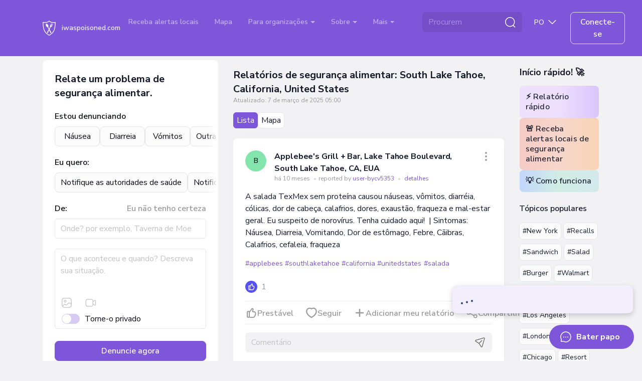

--- FILE ---
content_type: text/html; charset=UTF-8
request_url: https://iwaspoisoned.com/pt/location/united-states/california/south-lake-tahoe?utm_campaign=hashtag&utm_id=redesign&utm_medium=feed&utm_source=navigation
body_size: 150737
content:
<!DOCTYPE html>
<html lang="pt" >
<head>
<meta charset="UTF-8">
<meta http-equiv="X-UA-Compatible" content="IE=edge">
<meta name="viewport" content="width=device-width, initial-scale=1">
<link rel="preload" href="https://iwaspoisoned.com/fonts/nunito-sans-latin.woff2" crossorigin="anonymous" as="font" type="font/woff2">
<style>@font-face {font-family: 'Nunito Sans';font-style: normal;font-weight: 400;font-stretch: 100%;font-display: swap;src: url(https://iwaspoisoned.com/fonts/nunito-sans-latin.woff2) format('woff2');unicode-range: U+0000-00FF, U+0131, U+0152-0153, U+02BB-02BC, U+02C6, U+02DA, U+02DC, U+0304, U+0308, U+0329, U+2000-206F, U+2074, U+20AC, U+2122, U+2191, U+2193, U+2212, U+2215, U+FEFF, U+FFFD;}@font-face {font-family: 'Nunito Sans';font-style: normal;font-weight: 500;font-stretch: 100%;font-display: swap;src: url(https://iwaspoisoned.com/fonts/nunito-sans-latin.woff2) format('woff2');unicode-range: U+0000-00FF, U+0131, U+0152-0153, U+02BB-02BC, U+02C6, U+02DA, U+02DC, U+0304, U+0308, U+0329, U+2000-206F, U+2074, U+20AC, U+2122, U+2191, U+2193, U+2212, U+2215, U+FEFF, U+FFFD;}@font-face {font-family: 'Nunito Sans';font-style: normal;font-weight: 600;font-stretch: 100%;font-display: swap;src: url(https://iwaspoisoned.com/fonts/nunito-sans-latin.woff2) format('woff2');unicode-range: U+0000-00FF, U+0131, U+0152-0153, U+02BB-02BC, U+02C6, U+02DA, U+02DC, U+0304, U+0308, U+0329, U+2000-206F, U+2074, U+20AC, U+2122, U+2191, U+2193, U+2212, U+2215, U+FEFF, U+FFFD;}@font-face {font-family: 'Nunito Sans';font-style: normal;font-weight: 700;font-stretch: 100%;font-display: swap;src: url(https://iwaspoisoned.com/fonts/nunito-sans-latin.woff2) format('woff2');unicode-range: U+0000-00FF, U+0131, U+0152-0153, U+02BB-02BC, U+02C6, U+02DA, U+02DC, U+0304, U+0308, U+0329, U+2000-206F, U+2074, U+20AC, U+2122, U+2191, U+2193, U+2212, U+2215, U+FEFF, U+FFFD;}</style>
<style>
    @charset "UTF-8";:root,[data-bs-theme=light]{--bs-violet:#7e56da;--bs-blue:#131a29;--bs-light-blue:#5651f0;--bs-coral:#e64e60;--bs-pink:#ce4ee6;--bs-green:#86c539;--bs-sky:#07acff;--bs-red:#e92626;--bs-black:#000;--bs-white:#fff;--bs-gray:#d4d6da;--bs-gray-dark:#595a5c;--bs-gray-50:#fbfbfb;--bs-gray-100:#f2f2f4;--bs-gray-200:#ebecee;--bs-gray-300:#e2e4e6;--bs-gray-400:#dddee1;--bs-gray-500:#d4d6da;--bs-gray-600:#c1c3c6;--bs-gray-700:#97989b;--bs-gray-800:#757678;--bs-gray-900:#595a5c;--bs-primary:#7e56da;--bs-secondary:#e2e4e6;--bs-success:#86c539;--bs-info:#07acff;--bs-warning:#ffc107;--bs-danger:#e92626;--bs-light:#e2e4e6;--bs-dark:#131a29;--bs-primary-rgb:126,86,218;--bs-secondary-rgb:226,228,230;--bs-success-rgb:134,197,57;--bs-info-rgb:7,172,255;--bs-warning-rgb:255,193,7;--bs-danger-rgb:233,38,38;--bs-light-rgb:226,228,230;--bs-dark-rgb:19,26,41;--bs-primary-text-emphasis:#322257;--bs-secondary-text-emphasis:#5a5b5c;--bs-success-text-emphasis:#364f17;--bs-info-text-emphasis:#034566;--bs-warning-text-emphasis:#664d03;--bs-danger-text-emphasis:#5d0f0f;--bs-light-text-emphasis:#97989b;--bs-dark-text-emphasis:#595a5c;--bs-primary-bg-subtle:#e5ddf8;--bs-secondary-bg-subtle:#f9fafa;--bs-success-bg-subtle:#e7f3d7;--bs-info-bg-subtle:#cdeeff;--bs-warning-bg-subtle:#fff3cd;--bs-danger-bg-subtle:#fbd4d4;--bs-light-bg-subtle:#f9f9fa;--bs-dark-bg-subtle:#dddee1;--bs-primary-border-subtle:#cbbbf0;--bs-secondary-border-subtle:#f3f4f5;--bs-success-border-subtle:#cfe8b0;--bs-info-border-subtle:#9cdeff;--bs-warning-border-subtle:#ffe69c;--bs-danger-border-subtle:#f6a8a8;--bs-light-border-subtle:#ebecee;--bs-dark-border-subtle:#d4d6da;--bs-white-rgb:255,255,255;--bs-black-rgb:0,0,0;--bs-font-sans-serif:"Nunito Sans",sans-serif;--bs-font-monospace:SFMono-Regular,Menlo,Monaco,Consolas,"Liberation Mono","Courier New",monospace;--bs-gradient:linear-gradient(109.44deg,#d2fee6,#f7d2fc 49.28%,#fef5af);--bs-body-font-family:var(--bs-font-sans-serif);--bs-body-font-size:1rem;--bs-body-font-weight:400;--bs-body-line-height:1.5;--bs-body-color:#131a29;--bs-body-color-rgb:19,26,41;--bs-body-bg:#f2f2f4;--bs-body-bg-rgb:242,242,244;--bs-emphasis-color:#000;--bs-emphasis-color-rgb:0,0,0;--bs-secondary-color:rgba(33,37,41,.75);--bs-secondary-color-rgb:33,37,41;--bs-secondary-bg:#e9ecef;--bs-secondary-bg-rgb:233,236,239;--bs-tertiary-color:rgba(33,37,41,.5);--bs-tertiary-color-rgb:33,37,41;--bs-tertiary-bg:#f8f9fa;--bs-tertiary-bg-rgb:248,249,250;--bs-heading-color:#131a29;--bs-link-color:#7e56da;--bs-link-color-rgb:126,86,218;--bs-link-decoration:underline;--bs-link-hover-color:#7e56da;--bs-link-hover-color-rgb:126,86,218;--bs-link-hover-decoration:underline;--bs-code-color:#d63384;--bs-highlight-color:#212529;--bs-highlight-bg:#fff3cd;--bs-border-width:1px;--bs-border-style:solid;--bs-border-color:#dee2e6;--bs-border-color-translucent:rgba(0,0,0,.175);--bs-border-radius:0.5rem;--bs-border-radius-sm:0.25rem;--bs-border-radius-lg:1rem;--bs-border-radius-xl:2rem;--bs-border-radius-xxl:2rem;--bs-border-radius-2xl:var(--bs-border-radius-xxl);--bs-border-radius-pill:50rem;--bs-box-shadow:0 0.5rem 1rem rgba(0,0,0,.15);--bs-box-shadow-sm:0 0.125rem 0.25rem rgba(0,0,0,.075);--bs-box-shadow-lg:0 1rem 3rem rgba(0,0,0,.175);--bs-box-shadow-inset:inset 0 1px 2px rgba(0,0,0,.075);--bs-focus-ring-width:0.25rem;--bs-focus-ring-opacity:0.25;--bs-focus-ring-color:rgba(13,110,253,.25);--bs-form-valid-color:#080b11;--bs-form-valid-border-color:#e2e4e6;--bs-form-invalid-color:#e92626;--bs-form-invalid-border-color:#e92626}[data-bs-theme=dark]{--bs-body-color:#dee2e6;--bs-body-color-rgb:222,226,230;--bs-body-bg:#212529;--bs-body-bg-rgb:33,37,41;--bs-emphasis-color:#fff;--bs-emphasis-color-rgb:255,255,255;--bs-secondary-color:rgba(222,226,230,.75);--bs-secondary-color-rgb:222,226,230;--bs-secondary-bg:#343a40;--bs-secondary-bg-rgb:52,58,64;--bs-tertiary-color:rgba(222,226,230,.5);--bs-tertiary-color-rgb:222,226,230;--bs-tertiary-bg:#2b3035;--bs-tertiary-bg-rgb:43,48,53;--bs-primary-text-emphasis:#6ea8fe;--bs-secondary-text-emphasis:#a7acb1;--bs-success-text-emphasis:#75b798;--bs-info-text-emphasis:#6edff6;--bs-warning-text-emphasis:#ffda6a;--bs-danger-text-emphasis:#ea868f;--bs-light-text-emphasis:#f8f9fa;--bs-dark-text-emphasis:#dee2e6;--bs-primary-bg-subtle:#031633;--bs-secondary-bg-subtle:#161719;--bs-success-bg-subtle:#051b11;--bs-info-bg-subtle:#032830;--bs-warning-bg-subtle:#332701;--bs-danger-bg-subtle:#2c0b0e;--bs-light-bg-subtle:#343a40;--bs-dark-bg-subtle:#1a1d20;--bs-primary-border-subtle:#084298;--bs-secondary-border-subtle:#41464b;--bs-success-border-subtle:#0f5132;--bs-info-border-subtle:#087990;--bs-warning-border-subtle:#997404;--bs-danger-border-subtle:#842029;--bs-light-border-subtle:#495057;--bs-dark-border-subtle:#343a40;--bs-heading-color:inherit;--bs-link-color:#6ea8fe;--bs-link-hover-color:#8bb9fe;--bs-link-color-rgb:110,168,254;--bs-link-hover-color-rgb:139,185,254;--bs-code-color:#e685b5;--bs-highlight-color:#dee2e6;--bs-highlight-bg:#664d03;--bs-border-color:#495057;--bs-border-color-translucent:hsla(0,0%,100%,.15);--bs-form-valid-color:#75b798;--bs-form-valid-border-color:#75b798;--bs-form-invalid-color:#ea868f;--bs-form-invalid-border-color:#ea868f;color-scheme:dark}*,:after,:before{box-sizing:border-box}@media (prefers-reduced-motion:no-preference){:root{scroll-behavior:smooth}}body{-webkit-text-size-adjust:100%;-webkit-tap-highlight-color:rgba(0,0,0,0);background-color:var(--bs-body-bg);color:var(--bs-body-color);font-family:var(--bs-body-font-family);font-size:var(--bs-body-font-size);font-weight:var(--bs-body-font-weight);line-height:var(--bs-body-line-height);margin:0;text-align:var(--bs-body-text-align)}hr{border:0;border-top:var(--bs-border-width) solid;color:#e2e4e6;margin:1rem 0;opacity:1}.h1,.h2,.h3,.h4,.h5,.h6,.modal-title,h1,h2,h3,h4,h5,h6{color:var(--bs-heading-color);font-weight:700;line-height:1.5em;margin-bottom:1rem;margin-top:0}.h1,h1{font-size:calc(1.375rem + 1.5vw)}@media (min-width:1200px){.h1,h1{font-size:2.5rem}}.h2,h2{font-size:calc(1.325rem + .9vw)}@media (min-width:1200px){.h2,h2{font-size:2rem}}.h3,.modal-title,h3{font-size:calc(1.3rem + .6vw)}@media (min-width:1200px){.h3,.modal-title,h3{font-size:1.75rem}}.h4,h4{font-size:calc(1.275rem + .3vw)}@media (min-width:1200px){.h4,h4{font-size:1.5rem}}.h5,h5{font-size:1.25rem}.h6,h6{font-size:1rem}p{margin-bottom:1rem;margin-top:0}abbr[title]{cursor:help;-webkit-text-decoration:underline dotted;text-decoration:underline dotted;-webkit-text-decoration-skip-ink:none;text-decoration-skip-ink:none}address{font-style:normal;line-height:inherit;margin-bottom:1rem}ol,ul{padding-left:2rem}dl,ol,ul{margin-bottom:1rem;margin-top:0}ol ol,ol ul,ul ol,ul ul{margin-bottom:0}dt{font-weight:700}dd{margin-bottom:.5rem;margin-left:0}blockquote{margin:0 0 1rem}b,strong{font-weight:bolder}.small,small{font-size:.875em}.mark,mark{background-color:var(--bs-highlight-bg);color:var(--bs-highlight-color);padding:.1875em}sub,sup{font-size:.75em;line-height:0;position:relative;vertical-align:baseline}sub{bottom:-.25em}sup{top:-.5em}a{color:rgba(var(--bs-link-color-rgb),var(--bs-link-opacity,1))}a,a:hover{text-decoration:underline}a:hover{--bs-link-color-rgb:var(--bs-link-hover-color-rgb)}a:not([href]):not([class]),a:not([href]):not([class]):hover{color:inherit;text-decoration:none}code,kbd,pre,samp{font-family:var(--bs-font-monospace);font-size:1em}pre{display:block;font-size:.875em;margin-bottom:1rem;margin-top:0;overflow:auto}pre code{color:inherit;font-size:inherit;word-break:normal}code{word-wrap:break-word;color:var(--bs-code-color);font-size:.875em}a>code{color:inherit}kbd{background-color:var(--bs-body-color);border-radius:.25rem;color:var(--bs-body-bg);font-size:.875em;padding:.1875rem .375rem}kbd kbd{font-size:1em;padding:0}figure{margin:0 0 1rem}img,svg{vertical-align:middle}table{border-collapse:collapse;caption-side:bottom}caption{color:var(--bs-secondary-color);padding-bottom:.5rem;padding-top:.5rem;text-align:left}th{text-align:inherit;text-align:-webkit-match-parent}tbody,td,tfoot,th,thead,tr{border:0 solid;border-color:inherit}label{display:inline-block}button{border-radius:0}button:focus:not(:focus-visible){outline:0}button,input,optgroup,select,textarea{font-family:inherit;font-size:inherit;line-height:inherit;margin:0}button,select{text-transform:none}[role=button]{cursor:pointer}select{word-wrap:normal}select:disabled{opacity:1}[list]:not([type=date]):not([type=datetime-local]):not([type=month]):not([type=week]):not([type=time])::-webkit-calendar-picker-indicator{display:none!important}[type=button],[type=reset],[type=submit],button{-webkit-appearance:button}[type=button]:not(:disabled),[type=reset]:not(:disabled),[type=submit]:not(:disabled),button:not(:disabled){cursor:pointer}::-moz-focus-inner{border-style:none;padding:0}textarea{resize:vertical}fieldset{border:0;margin:0;min-width:0;padding:0}legend{float:left;font-size:calc(1.275rem + .3vw);line-height:inherit;margin-bottom:.5rem;padding:0;width:100%}@media (min-width:1200px){legend{font-size:1.5rem}}legend+*{clear:left}::-webkit-datetime-edit-day-field,::-webkit-datetime-edit-fields-wrapper,::-webkit-datetime-edit-hour-field,::-webkit-datetime-edit-minute,::-webkit-datetime-edit-month-field,::-webkit-datetime-edit-text,::-webkit-datetime-edit-year-field{padding:0}::-webkit-inner-spin-button{height:auto}[type=search]{-webkit-appearance:textfield;outline-offset:-2px}::-webkit-search-decoration{-webkit-appearance:none}::-webkit-color-swatch-wrapper{padding:0}::file-selector-button{-webkit-appearance:button;font:inherit}output{display:inline-block}iframe{border:0}summary{cursor:pointer;display:list-item}progress{vertical-align:baseline}[hidden]{display:none!important}.lead{font-size:1.25rem;font-weight:300}.display-1{font-size:calc(1.625rem + 4.5vw);font-weight:300;line-height:1.2}@media (min-width:1200px){.display-1{font-size:5rem}}.display-2{font-size:calc(1.575rem + 3.9vw);font-weight:300;line-height:1.2}@media (min-width:1200px){.display-2{font-size:4.5rem}}.display-3{font-size:calc(1.525rem + 3.3vw);font-weight:300;line-height:1.2}@media (min-width:1200px){.display-3{font-size:4rem}}.display-4{font-size:calc(1.475rem + 2.7vw);font-weight:300;line-height:1.2}@media (min-width:1200px){.display-4{font-size:3.5rem}}.display-5{font-size:calc(1.425rem + 2.1vw);font-weight:300;line-height:1.2}@media (min-width:1200px){.display-5{font-size:3rem}}.display-6{font-size:calc(1.375rem + 1.5vw);font-weight:300;line-height:1.2}@media (min-width:1200px){.display-6{font-size:2.5rem}}.list-inline,.list-unstyled{list-style:none;padding-left:0}.list-inline-item{display:inline-block}.list-inline-item:not(:last-child){margin-right:.5rem}.initialism{font-size:.875em;text-transform:uppercase}.blockquote{font-size:1.25rem;margin-bottom:1rem}.blockquote>:last-child{margin-bottom:0}.blockquote-footer{color:#6c757d;font-size:.875em;margin-bottom:1rem;margin-top:-1rem}.blockquote-footer:before{content:"— "}.img-fluid,.img-thumbnail{height:auto;max-width:100%}.img-thumbnail{background-color:var(--bs-body-bg);border:var(--bs-border-width) solid var(--bs-border-color);border-radius:var(--bs-border-radius);padding:.25rem}.figure{display:inline-block}.figure-img{line-height:1;margin-bottom:.5rem}.figure-caption{color:var(--bs-secondary-color);font-size:.875em}.container,.container-fluid,.container-lg,.container-md,.container-sm,.container-xl,.container-xxl{--bs-gutter-x:1.875rem;--bs-gutter-y:0;margin-left:auto;margin-right:auto;padding-left:calc(var(--bs-gutter-x)*.5);padding-right:calc(var(--bs-gutter-x)*.5);width:100%}@media (min-width:576px){.container,.container-sm{max-width:540px}}@media (min-width:768px){.container,.container-md,.container-sm{max-width:720px}}@media (min-width:992px){.container,.container-lg,.container-md,.container-sm{max-width:960px}}@media (min-width:1200px){.container,.container-lg,.container-md,.container-sm,.container-xl{max-width:1140px}}@media (min-width:1400px){.container,.container-lg,.container-md,.container-sm,.container-xl,.container-xxl{max-width:1330px}}:root{--bs-breakpoint-xs:0;--bs-breakpoint-sm:576px;--bs-breakpoint-md:768px;--bs-breakpoint-lg:992px;--bs-breakpoint-xl:1200px;--bs-breakpoint-xxl:1400px}.row{--bs-gutter-x:1.875rem;--bs-gutter-y:0;display:flex;flex-wrap:wrap;margin-left:calc(var(--bs-gutter-x)*-.5);margin-right:calc(var(--bs-gutter-x)*-.5);margin-top:calc(var(--bs-gutter-y)*-1)}.row>*{flex-shrink:0;margin-top:var(--bs-gutter-y);max-width:100%;padding-left:calc(var(--bs-gutter-x)*.5);padding-right:calc(var(--bs-gutter-x)*.5);width:100%}.col{flex:1 0 0%}.row-cols-auto>*{flex:0 0 auto;width:auto}.row-cols-1>*{flex:0 0 auto;width:100%}.row-cols-2>*{flex:0 0 auto;width:50%}.row-cols-3>*{flex:0 0 auto;width:33.33333333%}.row-cols-4>*{flex:0 0 auto;width:25%}.row-cols-5>*{flex:0 0 auto;width:20%}.row-cols-6>*{flex:0 0 auto;width:16.66666667%}.col-auto{flex:0 0 auto;width:auto}.col-1{flex:0 0 auto;width:8.33333333%}.col-2{flex:0 0 auto;width:16.66666667%}.col-3{flex:0 0 auto;width:25%}.col-4{flex:0 0 auto;width:33.33333333%}.col-5{flex:0 0 auto;width:41.66666667%}.col-6{flex:0 0 auto;width:50%}.col-7{flex:0 0 auto;width:58.33333333%}.col-8{flex:0 0 auto;width:66.66666667%}.col-9{flex:0 0 auto;width:75%}.col-10{flex:0 0 auto;width:83.33333333%}.col-11{flex:0 0 auto;width:91.66666667%}.col-12{flex:0 0 auto;width:100%}.offset-1{margin-left:8.33333333%}.offset-2{margin-left:16.66666667%}.offset-3{margin-left:25%}.offset-4{margin-left:33.33333333%}.offset-5{margin-left:41.66666667%}.offset-6{margin-left:50%}.offset-7{margin-left:58.33333333%}.offset-8{margin-left:66.66666667%}.offset-9{margin-left:75%}.offset-10{margin-left:83.33333333%}.offset-11{margin-left:91.66666667%}.g-0,.gx-0{--bs-gutter-x:0}.g-0,.gy-0{--bs-gutter-y:0}.g-1,.gx-1{--bs-gutter-x:0.25rem}.g-1,.gy-1{--bs-gutter-y:0.25rem}.g-2,.gx-2{--bs-gutter-x:0.5rem}.g-2,.gy-2{--bs-gutter-y:0.5rem}.g-3,.gx-3{--bs-gutter-x:0.75rem}.g-3,.gy-3{--bs-gutter-y:0.75rem}.g-4,.gx-4{--bs-gutter-x:1rem}.g-4,.gy-4{--bs-gutter-y:1rem}.g-5,.gx-5{--bs-gutter-x:1.25rem}.g-5,.gy-5{--bs-gutter-y:1.25rem}.g-6,.gx-6{--bs-gutter-x:1.5rem}.g-6,.gy-6{--bs-gutter-y:1.5rem}.g-7,.gx-7{--bs-gutter-x:2rem}.g-7,.gy-7{--bs-gutter-y:2rem}.g-8,.gx-8{--bs-gutter-x:2.5rem}.g-8,.gy-8{--bs-gutter-y:2.5rem}.g-9,.gx-9{--bs-gutter-x:3rem}.g-9,.gy-9{--bs-gutter-y:3rem}.g-10,.gx-10{--bs-gutter-x:5rem}.g-10,.gy-10{--bs-gutter-y:5rem}@media (min-width:576px){.col-sm{flex:1 0 0%}.row-cols-sm-auto>*{flex:0 0 auto;width:auto}.row-cols-sm-1>*{flex:0 0 auto;width:100%}.row-cols-sm-2>*{flex:0 0 auto;width:50%}.row-cols-sm-3>*{flex:0 0 auto;width:33.33333333%}.row-cols-sm-4>*{flex:0 0 auto;width:25%}.row-cols-sm-5>*{flex:0 0 auto;width:20%}.row-cols-sm-6>*{flex:0 0 auto;width:16.66666667%}.col-sm-auto{flex:0 0 auto;width:auto}.col-sm-1{flex:0 0 auto;width:8.33333333%}.col-sm-2{flex:0 0 auto;width:16.66666667%}.col-sm-3{flex:0 0 auto;width:25%}.col-sm-4{flex:0 0 auto;width:33.33333333%}.col-sm-5{flex:0 0 auto;width:41.66666667%}.col-sm-6{flex:0 0 auto;width:50%}.col-sm-7{flex:0 0 auto;width:58.33333333%}.col-sm-8{flex:0 0 auto;width:66.66666667%}.col-sm-9{flex:0 0 auto;width:75%}.col-sm-10{flex:0 0 auto;width:83.33333333%}.col-sm-11{flex:0 0 auto;width:91.66666667%}.col-sm-12{flex:0 0 auto;width:100%}.offset-sm-0{margin-left:0}.offset-sm-1{margin-left:8.33333333%}.offset-sm-2{margin-left:16.66666667%}.offset-sm-3{margin-left:25%}.offset-sm-4{margin-left:33.33333333%}.offset-sm-5{margin-left:41.66666667%}.offset-sm-6{margin-left:50%}.offset-sm-7{margin-left:58.33333333%}.offset-sm-8{margin-left:66.66666667%}.offset-sm-9{margin-left:75%}.offset-sm-10{margin-left:83.33333333%}.offset-sm-11{margin-left:91.66666667%}.g-sm-0,.gx-sm-0{--bs-gutter-x:0}.g-sm-0,.gy-sm-0{--bs-gutter-y:0}.g-sm-1,.gx-sm-1{--bs-gutter-x:0.25rem}.g-sm-1,.gy-sm-1{--bs-gutter-y:0.25rem}.g-sm-2,.gx-sm-2{--bs-gutter-x:0.5rem}.g-sm-2,.gy-sm-2{--bs-gutter-y:0.5rem}.g-sm-3,.gx-sm-3{--bs-gutter-x:0.75rem}.g-sm-3,.gy-sm-3{--bs-gutter-y:0.75rem}.g-sm-4,.gx-sm-4{--bs-gutter-x:1rem}.g-sm-4,.gy-sm-4{--bs-gutter-y:1rem}.g-sm-5,.gx-sm-5{--bs-gutter-x:1.25rem}.g-sm-5,.gy-sm-5{--bs-gutter-y:1.25rem}.g-sm-6,.gx-sm-6{--bs-gutter-x:1.5rem}.g-sm-6,.gy-sm-6{--bs-gutter-y:1.5rem}.g-sm-7,.gx-sm-7{--bs-gutter-x:2rem}.g-sm-7,.gy-sm-7{--bs-gutter-y:2rem}.g-sm-8,.gx-sm-8{--bs-gutter-x:2.5rem}.g-sm-8,.gy-sm-8{--bs-gutter-y:2.5rem}.g-sm-9,.gx-sm-9{--bs-gutter-x:3rem}.g-sm-9,.gy-sm-9{--bs-gutter-y:3rem}.g-sm-10,.gx-sm-10{--bs-gutter-x:5rem}.g-sm-10,.gy-sm-10{--bs-gutter-y:5rem}}@media (min-width:768px){.col-md{flex:1 0 0%}.row-cols-md-auto>*{flex:0 0 auto;width:auto}.row-cols-md-1>*{flex:0 0 auto;width:100%}.row-cols-md-2>*{flex:0 0 auto;width:50%}.row-cols-md-3>*{flex:0 0 auto;width:33.33333333%}.row-cols-md-4>*{flex:0 0 auto;width:25%}.row-cols-md-5>*{flex:0 0 auto;width:20%}.row-cols-md-6>*{flex:0 0 auto;width:16.66666667%}.col-md-auto{flex:0 0 auto;width:auto}.col-md-1{flex:0 0 auto;width:8.33333333%}.col-md-2{flex:0 0 auto;width:16.66666667%}.col-md-3{flex:0 0 auto;width:25%}.col-md-4{flex:0 0 auto;width:33.33333333%}.col-md-5{flex:0 0 auto;width:41.66666667%}.col-md-6{flex:0 0 auto;width:50%}.col-md-7{flex:0 0 auto;width:58.33333333%}.col-md-8{flex:0 0 auto;width:66.66666667%}.col-md-9{flex:0 0 auto;width:75%}.col-md-10{flex:0 0 auto;width:83.33333333%}.col-md-11{flex:0 0 auto;width:91.66666667%}.col-md-12{flex:0 0 auto;width:100%}.offset-md-0{margin-left:0}.offset-md-1{margin-left:8.33333333%}.offset-md-2{margin-left:16.66666667%}.offset-md-3{margin-left:25%}.offset-md-4{margin-left:33.33333333%}.offset-md-5{margin-left:41.66666667%}.offset-md-6{margin-left:50%}.offset-md-7{margin-left:58.33333333%}.offset-md-8{margin-left:66.66666667%}.offset-md-9{margin-left:75%}.offset-md-10{margin-left:83.33333333%}.offset-md-11{margin-left:91.66666667%}.g-md-0,.gx-md-0{--bs-gutter-x:0}.g-md-0,.gy-md-0{--bs-gutter-y:0}.g-md-1,.gx-md-1{--bs-gutter-x:0.25rem}.g-md-1,.gy-md-1{--bs-gutter-y:0.25rem}.g-md-2,.gx-md-2{--bs-gutter-x:0.5rem}.g-md-2,.gy-md-2{--bs-gutter-y:0.5rem}.g-md-3,.gx-md-3{--bs-gutter-x:0.75rem}.g-md-3,.gy-md-3{--bs-gutter-y:0.75rem}.g-md-4,.gx-md-4{--bs-gutter-x:1rem}.g-md-4,.gy-md-4{--bs-gutter-y:1rem}.g-md-5,.gx-md-5{--bs-gutter-x:1.25rem}.g-md-5,.gy-md-5{--bs-gutter-y:1.25rem}.g-md-6,.gx-md-6{--bs-gutter-x:1.5rem}.g-md-6,.gy-md-6{--bs-gutter-y:1.5rem}.g-md-7,.gx-md-7{--bs-gutter-x:2rem}.g-md-7,.gy-md-7{--bs-gutter-y:2rem}.g-md-8,.gx-md-8{--bs-gutter-x:2.5rem}.g-md-8,.gy-md-8{--bs-gutter-y:2.5rem}.g-md-9,.gx-md-9{--bs-gutter-x:3rem}.g-md-9,.gy-md-9{--bs-gutter-y:3rem}.g-md-10,.gx-md-10{--bs-gutter-x:5rem}.g-md-10,.gy-md-10{--bs-gutter-y:5rem}}@media (min-width:992px){.col-lg{flex:1 0 0%}.row-cols-lg-auto>*{flex:0 0 auto;width:auto}.row-cols-lg-1>*{flex:0 0 auto;width:100%}.row-cols-lg-2>*{flex:0 0 auto;width:50%}.row-cols-lg-3>*{flex:0 0 auto;width:33.33333333%}.row-cols-lg-4>*{flex:0 0 auto;width:25%}.row-cols-lg-5>*{flex:0 0 auto;width:20%}.row-cols-lg-6>*{flex:0 0 auto;width:16.66666667%}.col-lg-auto{flex:0 0 auto;width:auto}.col-lg-1{flex:0 0 auto;width:8.33333333%}.col-lg-2{flex:0 0 auto;width:16.66666667%}.col-lg-3{flex:0 0 auto;width:25%}.col-lg-4{flex:0 0 auto;width:33.33333333%}.col-lg-5{flex:0 0 auto;width:41.66666667%}.col-lg-6{flex:0 0 auto;width:50%}.col-lg-7{flex:0 0 auto;width:58.33333333%}.col-lg-8{flex:0 0 auto;width:66.66666667%}.col-lg-9{flex:0 0 auto;width:75%}.col-lg-10{flex:0 0 auto;width:83.33333333%}.col-lg-11{flex:0 0 auto;width:91.66666667%}.col-lg-12{flex:0 0 auto;width:100%}.offset-lg-0{margin-left:0}.offset-lg-1{margin-left:8.33333333%}.offset-lg-2{margin-left:16.66666667%}.offset-lg-3{margin-left:25%}.offset-lg-4{margin-left:33.33333333%}.offset-lg-5{margin-left:41.66666667%}.offset-lg-6{margin-left:50%}.offset-lg-7{margin-left:58.33333333%}.offset-lg-8{margin-left:66.66666667%}.offset-lg-9{margin-left:75%}.offset-lg-10{margin-left:83.33333333%}.offset-lg-11{margin-left:91.66666667%}.g-lg-0,.gx-lg-0{--bs-gutter-x:0}.g-lg-0,.gy-lg-0{--bs-gutter-y:0}.g-lg-1,.gx-lg-1{--bs-gutter-x:0.25rem}.g-lg-1,.gy-lg-1{--bs-gutter-y:0.25rem}.g-lg-2,.gx-lg-2{--bs-gutter-x:0.5rem}.g-lg-2,.gy-lg-2{--bs-gutter-y:0.5rem}.g-lg-3,.gx-lg-3{--bs-gutter-x:0.75rem}.g-lg-3,.gy-lg-3{--bs-gutter-y:0.75rem}.g-lg-4,.gx-lg-4{--bs-gutter-x:1rem}.g-lg-4,.gy-lg-4{--bs-gutter-y:1rem}.g-lg-5,.gx-lg-5{--bs-gutter-x:1.25rem}.g-lg-5,.gy-lg-5{--bs-gutter-y:1.25rem}.g-lg-6,.gx-lg-6{--bs-gutter-x:1.5rem}.g-lg-6,.gy-lg-6{--bs-gutter-y:1.5rem}.g-lg-7,.gx-lg-7{--bs-gutter-x:2rem}.g-lg-7,.gy-lg-7{--bs-gutter-y:2rem}.g-lg-8,.gx-lg-8{--bs-gutter-x:2.5rem}.g-lg-8,.gy-lg-8{--bs-gutter-y:2.5rem}.g-lg-9,.gx-lg-9{--bs-gutter-x:3rem}.g-lg-9,.gy-lg-9{--bs-gutter-y:3rem}.g-lg-10,.gx-lg-10{--bs-gutter-x:5rem}.g-lg-10,.gy-lg-10{--bs-gutter-y:5rem}}@media (min-width:1200px){.col-xl{flex:1 0 0%}.row-cols-xl-auto>*{flex:0 0 auto;width:auto}.row-cols-xl-1>*{flex:0 0 auto;width:100%}.row-cols-xl-2>*{flex:0 0 auto;width:50%}.row-cols-xl-3>*{flex:0 0 auto;width:33.33333333%}.row-cols-xl-4>*{flex:0 0 auto;width:25%}.row-cols-xl-5>*{flex:0 0 auto;width:20%}.row-cols-xl-6>*{flex:0 0 auto;width:16.66666667%}.col-xl-auto{flex:0 0 auto;width:auto}.col-xl-1{flex:0 0 auto;width:8.33333333%}.col-xl-2{flex:0 0 auto;width:16.66666667%}.col-xl-3{flex:0 0 auto;width:25%}.col-xl-4{flex:0 0 auto;width:33.33333333%}.col-xl-5{flex:0 0 auto;width:41.66666667%}.col-xl-6{flex:0 0 auto;width:50%}.col-xl-7{flex:0 0 auto;width:58.33333333%}.col-xl-8{flex:0 0 auto;width:66.66666667%}.col-xl-9{flex:0 0 auto;width:75%}.col-xl-10{flex:0 0 auto;width:83.33333333%}.col-xl-11{flex:0 0 auto;width:91.66666667%}.col-xl-12{flex:0 0 auto;width:100%}.offset-xl-0{margin-left:0}.offset-xl-1{margin-left:8.33333333%}.offset-xl-2{margin-left:16.66666667%}.offset-xl-3{margin-left:25%}.offset-xl-4{margin-left:33.33333333%}.offset-xl-5{margin-left:41.66666667%}.offset-xl-6{margin-left:50%}.offset-xl-7{margin-left:58.33333333%}.offset-xl-8{margin-left:66.66666667%}.offset-xl-9{margin-left:75%}.offset-xl-10{margin-left:83.33333333%}.offset-xl-11{margin-left:91.66666667%}.g-xl-0,.gx-xl-0{--bs-gutter-x:0}.g-xl-0,.gy-xl-0{--bs-gutter-y:0}.g-xl-1,.gx-xl-1{--bs-gutter-x:0.25rem}.g-xl-1,.gy-xl-1{--bs-gutter-y:0.25rem}.g-xl-2,.gx-xl-2{--bs-gutter-x:0.5rem}.g-xl-2,.gy-xl-2{--bs-gutter-y:0.5rem}.g-xl-3,.gx-xl-3{--bs-gutter-x:0.75rem}.g-xl-3,.gy-xl-3{--bs-gutter-y:0.75rem}.g-xl-4,.gx-xl-4{--bs-gutter-x:1rem}.g-xl-4,.gy-xl-4{--bs-gutter-y:1rem}.g-xl-5,.gx-xl-5{--bs-gutter-x:1.25rem}.g-xl-5,.gy-xl-5{--bs-gutter-y:1.25rem}.g-xl-6,.gx-xl-6{--bs-gutter-x:1.5rem}.g-xl-6,.gy-xl-6{--bs-gutter-y:1.5rem}.g-xl-7,.gx-xl-7{--bs-gutter-x:2rem}.g-xl-7,.gy-xl-7{--bs-gutter-y:2rem}.g-xl-8,.gx-xl-8{--bs-gutter-x:2.5rem}.g-xl-8,.gy-xl-8{--bs-gutter-y:2.5rem}.g-xl-9,.gx-xl-9{--bs-gutter-x:3rem}.g-xl-9,.gy-xl-9{--bs-gutter-y:3rem}.g-xl-10,.gx-xl-10{--bs-gutter-x:5rem}.g-xl-10,.gy-xl-10{--bs-gutter-y:5rem}}@media (min-width:1400px){.col-xxl{flex:1 0 0%}.row-cols-xxl-auto>*{flex:0 0 auto;width:auto}.row-cols-xxl-1>*{flex:0 0 auto;width:100%}.row-cols-xxl-2>*{flex:0 0 auto;width:50%}.row-cols-xxl-3>*{flex:0 0 auto;width:33.33333333%}.row-cols-xxl-4>*{flex:0 0 auto;width:25%}.row-cols-xxl-5>*{flex:0 0 auto;width:20%}.row-cols-xxl-6>*{flex:0 0 auto;width:16.66666667%}.col-xxl-auto{flex:0 0 auto;width:auto}.col-xxl-1{flex:0 0 auto;width:8.33333333%}.col-xxl-2{flex:0 0 auto;width:16.66666667%}.col-xxl-3{flex:0 0 auto;width:25%}.col-xxl-4{flex:0 0 auto;width:33.33333333%}.col-xxl-5{flex:0 0 auto;width:41.66666667%}.col-xxl-6{flex:0 0 auto;width:50%}.col-xxl-7{flex:0 0 auto;width:58.33333333%}.col-xxl-8{flex:0 0 auto;width:66.66666667%}.col-xxl-9{flex:0 0 auto;width:75%}.col-xxl-10{flex:0 0 auto;width:83.33333333%}.col-xxl-11{flex:0 0 auto;width:91.66666667%}.col-xxl-12{flex:0 0 auto;width:100%}.offset-xxl-0{margin-left:0}.offset-xxl-1{margin-left:8.33333333%}.offset-xxl-2{margin-left:16.66666667%}.offset-xxl-3{margin-left:25%}.offset-xxl-4{margin-left:33.33333333%}.offset-xxl-5{margin-left:41.66666667%}.offset-xxl-6{margin-left:50%}.offset-xxl-7{margin-left:58.33333333%}.offset-xxl-8{margin-left:66.66666667%}.offset-xxl-9{margin-left:75%}.offset-xxl-10{margin-left:83.33333333%}.offset-xxl-11{margin-left:91.66666667%}.g-xxl-0,.gx-xxl-0{--bs-gutter-x:0}.g-xxl-0,.gy-xxl-0{--bs-gutter-y:0}.g-xxl-1,.gx-xxl-1{--bs-gutter-x:0.25rem}.g-xxl-1,.gy-xxl-1{--bs-gutter-y:0.25rem}.g-xxl-2,.gx-xxl-2{--bs-gutter-x:0.5rem}.g-xxl-2,.gy-xxl-2{--bs-gutter-y:0.5rem}.g-xxl-3,.gx-xxl-3{--bs-gutter-x:0.75rem}.g-xxl-3,.gy-xxl-3{--bs-gutter-y:0.75rem}.g-xxl-4,.gx-xxl-4{--bs-gutter-x:1rem}.g-xxl-4,.gy-xxl-4{--bs-gutter-y:1rem}.g-xxl-5,.gx-xxl-5{--bs-gutter-x:1.25rem}.g-xxl-5,.gy-xxl-5{--bs-gutter-y:1.25rem}.g-xxl-6,.gx-xxl-6{--bs-gutter-x:1.5rem}.g-xxl-6,.gy-xxl-6{--bs-gutter-y:1.5rem}.g-xxl-7,.gx-xxl-7{--bs-gutter-x:2rem}.g-xxl-7,.gy-xxl-7{--bs-gutter-y:2rem}.g-xxl-8,.gx-xxl-8{--bs-gutter-x:2.5rem}.g-xxl-8,.gy-xxl-8{--bs-gutter-y:2.5rem}.g-xxl-9,.gx-xxl-9{--bs-gutter-x:3rem}.g-xxl-9,.gy-xxl-9{--bs-gutter-y:3rem}.g-xxl-10,.gx-xxl-10{--bs-gutter-x:5rem}.g-xxl-10,.gy-xxl-10{--bs-gutter-y:5rem}}.table{--bs-table-color-type:initial;--bs-table-bg-type:initial;--bs-table-color-state:initial;--bs-table-bg-state:initial;--bs-table-color:var(--bs-emphasis-color);--bs-table-bg:var(--bs-body-bg);--bs-table-border-color:var(--bs-border-color);--bs-table-accent-bg:transparent;--bs-table-striped-color:var(--bs-emphasis-color);--bs-table-striped-bg:rgba(var(--bs-emphasis-color-rgb),0.05);--bs-table-active-color:var(--bs-emphasis-color);--bs-table-active-bg:rgba(var(--bs-emphasis-color-rgb),0.1);--bs-table-hover-color:var(--bs-emphasis-color);--bs-table-hover-bg:rgba(var(--bs-emphasis-color-rgb),0.075);border-color:var(--bs-table-border-color);margin-bottom:1rem;vertical-align:top;width:100%}.table>:not(caption)>*>*{background-color:var(--bs-table-bg);border-bottom-width:var(--bs-border-width);box-shadow:inset 0 0 0 9999px var(--bs-table-bg-state,var(--bs-table-bg-type,var(--bs-table-accent-bg)));color:var(--bs-table-color-state,var(--bs-table-color-type,var(--bs-table-color)));padding:.5rem}.table>tbody{vertical-align:inherit}.table>thead{vertical-align:bottom}.table-group-divider{border-top:calc(var(--bs-border-width)*2) solid}.caption-top{caption-side:top}.table-sm>:not(caption)>*>*{padding:.25rem}.table-bordered>:not(caption)>*{border-width:var(--bs-border-width) 0}.table-bordered>:not(caption)>*>*{border-width:0 var(--bs-border-width)}.table-borderless>:not(caption)>*>*{border-bottom-width:0}.table-borderless>:not(:first-child){border-top-width:0}.table-striped-columns>:not(caption)>tr>:nth-child(2n),.table-striped>tbody>tr:nth-of-type(odd)>*{--bs-table-color-type:var(--bs-table-striped-color);--bs-table-bg-type:var(--bs-table-striped-bg)}.table-active{--bs-table-color-state:var(--bs-table-active-color);--bs-table-bg-state:var(--bs-table-active-bg)}.table-hover>tbody>tr:hover>*{--bs-table-color-state:var(--bs-table-hover-color);--bs-table-bg-state:var(--bs-table-hover-bg)}.table-primary{--bs-table-color:#000;--bs-table-bg:#cfe2ff;--bs-table-border-color:#a6b5cc;--bs-table-striped-bg:#c5d7f2;--bs-table-striped-color:#000;--bs-table-active-bg:#bacbe6;--bs-table-active-color:#000;--bs-table-hover-bg:#bfd1ec;--bs-table-hover-color:#000}.table-primary,.table-secondary{border-color:var(--bs-table-border-color);color:var(--bs-table-color)}.table-secondary{--bs-table-color:#000;--bs-table-bg:#e2e3e5;--bs-table-border-color:#b5b6b7;--bs-table-striped-bg:#d7d8da;--bs-table-striped-color:#000;--bs-table-active-bg:#cbccce;--bs-table-active-color:#000;--bs-table-hover-bg:#d1d2d4;--bs-table-hover-color:#000}.table-success{--bs-table-color:#000;--bs-table-bg:#d1e7dd;--bs-table-border-color:#a7b9b1;--bs-table-striped-bg:#c7dbd2;--bs-table-striped-color:#000;--bs-table-active-bg:#bcd0c7;--bs-table-active-color:#000;--bs-table-hover-bg:#c1d6cc;--bs-table-hover-color:#000}.table-info,.table-success{border-color:var(--bs-table-border-color);color:var(--bs-table-color)}.table-info{--bs-table-color:#000;--bs-table-bg:#cff4fc;--bs-table-border-color:#a6c3ca;--bs-table-striped-bg:#c5e8ef;--bs-table-striped-color:#000;--bs-table-active-bg:#badce3;--bs-table-active-color:#000;--bs-table-hover-bg:#bfe2e9;--bs-table-hover-color:#000}.table-warning{--bs-table-color:#000;--bs-table-bg:#fff3cd;--bs-table-border-color:#ccc2a4;--bs-table-striped-bg:#f2e7c3;--bs-table-striped-color:#000;--bs-table-active-bg:#e6dbb9;--bs-table-active-color:#000;--bs-table-hover-bg:#ece1be;--bs-table-hover-color:#000}.table-danger,.table-warning{border-color:var(--bs-table-border-color);color:var(--bs-table-color)}.table-danger{--bs-table-color:#000;--bs-table-bg:#f8d7da;--bs-table-border-color:#c6acae;--bs-table-striped-bg:#eccccf;--bs-table-striped-color:#000;--bs-table-active-bg:#dfc2c4;--bs-table-active-color:#000;--bs-table-hover-bg:#e5c7ca;--bs-table-hover-color:#000}.table-light{--bs-table-color:#000;--bs-table-bg:#f8f9fa;--bs-table-border-color:#c6c7c8;--bs-table-striped-bg:#ecedee;--bs-table-striped-color:#000;--bs-table-active-bg:#dfe0e1;--bs-table-active-color:#000;--bs-table-hover-bg:#e5e6e7;--bs-table-hover-color:#000}.table-dark,.table-light{border-color:var(--bs-table-border-color);color:var(--bs-table-color)}.table-dark{--bs-table-color:#fff;--bs-table-bg:#212529;--bs-table-border-color:#4d5154;--bs-table-striped-bg:#2c3034;--bs-table-striped-color:#fff;--bs-table-active-bg:#373b3e;--bs-table-active-color:#fff;--bs-table-hover-bg:#323539;--bs-table-hover-color:#fff}.table-responsive{-webkit-overflow-scrolling:touch;overflow-x:auto}@media (max-width:575.98px){.table-responsive-sm{-webkit-overflow-scrolling:touch;overflow-x:auto}}@media (max-width:767.98px){.table-responsive-md{-webkit-overflow-scrolling:touch;overflow-x:auto}}@media (max-width:991.98px){.table-responsive-lg{-webkit-overflow-scrolling:touch;overflow-x:auto}}@media (max-width:1199.98px){.table-responsive-xl{-webkit-overflow-scrolling:touch;overflow-x:auto}}@media (max-width:1399.98px){.table-responsive-xxl{-webkit-overflow-scrolling:touch;overflow-x:auto}}.form-label{margin-bottom:.5rem}.col-form-label{font-size:inherit;font-weight:600;line-height:1.5;margin-bottom:0;padding-bottom:calc(.4375rem + var(--bs-border-width));padding-top:calc(.4375rem + var(--bs-border-width))}.col-form-label-lg{font-size:1.25rem;padding-bottom:calc(.5rem + var(--bs-border-width));padding-top:calc(.5rem + var(--bs-border-width))}.col-form-label-sm{font-size:.875rem;padding-bottom:calc(.25rem + var(--bs-border-width));padding-top:calc(.25rem + var(--bs-border-width))}.form-text{color:var(--bs-secondary-color);font-size:.875em;margin-top:.25rem}.form-control{-webkit-appearance:none;-moz-appearance:none;appearance:none;background-clip:padding-box;background-color:#fff;border:var(--bs-border-width) solid #e2e4e6;border-radius:.375rem;color:#080b11;display:block;font-size:1rem;font-weight:400;line-height:1.5;padding:.4375rem .6875rem;transition:color .3s ease,border-color .3s ease,background-color .3s ease,box-shadow .3s ease;width:100%}@media (prefers-reduced-motion:reduce){.form-control{transition:none}}.form-control[type=file]{overflow:hidden}.form-control[type=file]:not(:disabled):not([readonly]){cursor:pointer}.form-control:focus{background-color:#fbfbfb;border-color:#9878e1;box-shadow:0 0 0 .1875rem #f2eefb;color:var(--bs-body-color);outline:0}.form-control::-webkit-date-and-time-value{height:1.5em;margin:0;min-width:85px}.form-control::-webkit-datetime-edit{display:block;padding:0}.form-control::-moz-placeholder{color:#c1c3c6;opacity:1}.form-control::placeholder{color:#c1c3c6;opacity:1}.form-control:disabled{background-color:var(--bs-secondary-bg);opacity:1}.form-control::file-selector-button{background-color:var(--bs-tertiary-bg);border:0 solid;border-color:inherit;border-inline-end-width:var(--bs-border-width);border-radius:0;color:var(--bs-body-color);margin:-.4375rem -.6875rem;margin-inline-end:.6875rem;padding:.4375rem .6875rem;pointer-events:none;transition:color .15s ease-in-out,background-color .15s ease-in-out,border-color .15s ease-in-out,box-shadow .15s ease-in-out}@media (prefers-reduced-motion:reduce){.form-control::file-selector-button{transition:none}}.form-control:hover:not(:disabled):not([readonly])::file-selector-button{background-color:var(--bs-secondary-bg)}.form-control-plaintext{background-color:transparent;border:solid transparent;border-width:var(--bs-border-width) 0;color:var(--bs-body-color);display:block;line-height:1.5;margin-bottom:0;padding:.4375rem 0;width:100%}.form-control-plaintext:focus{outline:0}.form-control-plaintext.form-control-lg,.form-control-plaintext.form-control-sm{padding-left:0;padding-right:0}.form-control-sm{border-radius:var(--bs-border-radius-sm);font-size:.875rem;min-height:calc(1.5em + .5rem + var(--bs-border-width)*2);padding:.25rem .5rem}.form-control-sm::file-selector-button{margin:-.25rem -.5rem;margin-inline-end:.5rem;padding:.25rem .5rem}.form-control-lg{border-radius:var(--bs-border-radius-lg);font-size:1.25rem;min-height:calc(1.5em + 1rem + var(--bs-border-width)*2);padding:.5rem 1rem}.form-control-lg::file-selector-button{margin:-.5rem -1rem;margin-inline-end:1rem;padding:.5rem 1rem}textarea.form-control{min-height:calc(1.5em + .75rem + var(--bs-border-width)*2)}textarea.form-control-sm{min-height:calc(1.5em + .5rem + var(--bs-border-width)*2)}textarea.form-control-lg{min-height:calc(1.5em + 1rem + var(--bs-border-width)*2)}.form-control-color{height:calc(1.5em + .75rem + var(--bs-border-width)*2);padding:.4375rem;width:3rem}.form-control-color:not(:disabled):not([readonly]){cursor:pointer}.form-control-color::-moz-color-swatch{border:0!important;border-radius:.375rem}.form-control-color::-webkit-color-swatch{border:0!important;border-radius:.375rem}.form-control-color.form-control-sm{height:calc(1.5em + .5rem + var(--bs-border-width)*2)}.form-control-color.form-control-lg{height:calc(1.5em + 1rem + var(--bs-border-width)*2)}.form-select{--bs-form-select-bg-img:url("data:image/svg+xml;charset=utf-8,%3Csvg xmlns='http://www.w3.org/2000/svg' viewBox='0 0 16 16'%3E%3Cpath fill='none' stroke='%23343a40' stroke-linecap='round' stroke-linejoin='round' stroke-width='2' d='m2 5 6 6 6-6'/%3E%3C/svg%3E");-webkit-appearance:none;-moz-appearance:none;appearance:none;background-color:var(--bs-body-bg);background-image:var(--bs-form-select-bg-img),var(--bs-form-select-bg-icon,none);background-position:right .75rem center;background-repeat:no-repeat;background-size:16px 12px;border:var(--bs-border-width) solid var(--bs-border-color);border-radius:var(--bs-border-radius);color:var(--bs-body-color);display:block;font-size:1rem;font-weight:400;line-height:1.5;padding:.375rem 2.25rem .375rem .75rem;transition:border-color .15s ease-in-out,box-shadow .15s ease-in-out;width:100%}@media (prefers-reduced-motion:reduce){.form-select{transition:none}}.form-select:focus{border-color:#86b7fe;box-shadow:0 0 0 .25rem rgba(13,110,253,.25);outline:0}.form-select[multiple],.form-select[size]:not([size="1"]){background-image:none;padding-right:.75rem}.form-select:disabled{background-color:var(--bs-secondary-bg)}.form-select:-moz-focusring{color:transparent;text-shadow:0 0 0 var(--bs-body-color)}.form-select-sm{border-radius:var(--bs-border-radius-sm);font-size:.875rem;padding-bottom:.25rem;padding-left:.5rem;padding-top:.25rem}.form-select-lg{border-radius:var(--bs-border-radius-lg);font-size:1.25rem;padding-bottom:.5rem;padding-left:1rem;padding-top:.5rem}[data-bs-theme=dark] .form-select{--bs-form-select-bg-img:url("data:image/svg+xml;charset=utf-8,%3Csvg xmlns='http://www.w3.org/2000/svg' viewBox='0 0 16 16'%3E%3Cpath fill='none' stroke='%23dee2e6' stroke-linecap='round' stroke-linejoin='round' stroke-width='2' d='m2 5 6 6 6-6'/%3E%3C/svg%3E")}.form-check{margin-bottom:.5rem;min-height:1.5rem;padding-left:2rem}.form-check .form-check-input{float:left;margin-left:-2rem}.form-check-reverse{padding-left:0;padding-right:2rem;text-align:right}.form-check-reverse .form-check-input{float:right;margin-left:0;margin-right:-2rem}.form-check-input{--bs-form-check-bg:#fbfbfb;-webkit-appearance:none;-moz-appearance:none;appearance:none;background-color:var(--bs-form-check-bg);background-image:var(--bs-form-check-bg-image);background-position:50%;background-repeat:no-repeat;background-size:contain;border:var(--bs-border-width) solid var(--bs-border-color);flex-shrink:0;height:1em;margin-top:.25em;-webkit-print-color-adjust:exact;print-color-adjust:exact;transition:color .3s ease,border-color .3s ease,background-color .3s ease,box-shadow .3s ease;vertical-align:top;width:1em}@media (prefers-reduced-motion:reduce){.form-check-input{transition:none}}.form-check-input[type=checkbox]{border-radius:.25em}.form-check-input[type=radio]{border-radius:50%}.form-check-input:active{filter:none}.form-check-input:focus{border-color:#9878e1;box-shadow:0 0 0 .1875rem #f2eefb;outline:0}.form-check-input:checked{background-color:#7e56da;border-color:#7e56da}.form-check-input:checked[type=checkbox]{--bs-form-check-bg-image:url("[data-uri]")}.form-check-input:checked[type=radio]{--bs-form-check-bg-image: }.form-check-input[type=checkbox]:indeterminate{--bs-form-check-bg-image:url("data:image/svg+xml;charset=utf-8,%3Csvg xmlns='http://www.w3.org/2000/svg' viewBox='0 0 20 20'%3E%3Cpath fill='none' stroke='%23fff' stroke-linecap='round' stroke-linejoin='round' stroke-width='3' d='M6 10h8'/%3E%3C/svg%3E");background-color:#0d6efd;border-color:#0d6efd}.form-check-input:disabled{filter:none;opacity:.5;pointer-events:none}.form-check-input:disabled~.form-check-label,.form-check-input[disabled]~.form-check-label{cursor:default;opacity:.5}.form-switch{padding-left:2.5em}.form-switch .form-check-input{--bs-form-switch-bg:url("data:image/svg+xml;charset=utf-8,%3Csvg xmlns='http://www.w3.org/2000/svg' viewBox='-4 -4 8 8'%3E%3Ccircle r='3' fill='rgba(0, 0, 0, 0.25)'/%3E%3C/svg%3E");background-image:var(--bs-form-switch-bg);background-position:0;border-radius:2em;margin-left:-2.5em;transition:background-position .15s ease-in-out;width:2em}@media (prefers-reduced-motion:reduce){.form-switch .form-check-input{transition:none}}.form-switch .form-check-input:focus{--bs-form-switch-bg:url("data:image/svg+xml;charset=utf-8,%3Csvg xmlns='http://www.w3.org/2000/svg' viewBox='-4 -4 8 8'%3E%3Ccircle r='3' fill='%2386b7fe'/%3E%3C/svg%3E")}.form-switch .form-check-input:checked{--bs-form-switch-bg:url("data:image/svg+xml;charset=utf-8,%3Csvg xmlns='http://www.w3.org/2000/svg' viewBox='-4 -4 8 8'%3E%3Ccircle r='3' fill='%23fff'/%3E%3C/svg%3E");background-position:100%}.form-switch.form-check-reverse{padding-left:0;padding-right:2.5em}.form-switch.form-check-reverse .form-check-input{margin-left:0;margin-right:-2.5em}.form-check-inline{display:inline-block;margin-right:1rem}.btn-check{clip:rect(0,0,0,0);pointer-events:none;position:absolute}.btn-check:disabled+.btn,.btn-check[disabled]+.btn{filter:none;opacity:.65;pointer-events:none}[data-bs-theme=dark] .form-switch .form-check-input:not(:checked):not(:focus){--bs-form-switch-bg:url("data:image/svg+xml;charset=utf-8,%3Csvg xmlns='http://www.w3.org/2000/svg' viewBox='-4 -4 8 8'%3E%3Ccircle r='3' fill='rgba(255, 255, 255, 0.25)'/%3E%3C/svg%3E")}.form-range{-webkit-appearance:none;-moz-appearance:none;appearance:none;background-color:transparent;height:1.5rem;padding:0;width:100%}.form-range:focus{outline:0}.form-range:focus::-webkit-slider-thumb{box-shadow:0 0 0 1px #fff,0 0 0 .25rem rgba(13,110,253,.25)}.form-range:focus::-moz-range-thumb{box-shadow:0 0 0 1px #fff,0 0 0 .25rem rgba(13,110,253,.25)}.form-range::-moz-focus-outer{border:0}.form-range::-webkit-slider-thumb{-webkit-appearance:none;appearance:none;background-color:#0d6efd;border:0;border-radius:1rem;height:1rem;margin-top:-.25rem;-webkit-transition:background-color .15s ease-in-out,border-color .15s ease-in-out,box-shadow .15s ease-in-out;transition:background-color .15s ease-in-out,border-color .15s ease-in-out,box-shadow .15s ease-in-out;width:1rem}@media (prefers-reduced-motion:reduce){.form-range::-webkit-slider-thumb{-webkit-transition:none;transition:none}}.form-range::-webkit-slider-thumb:active{background-color:#b6d4fe}.form-range::-webkit-slider-runnable-track{background-color:var(--bs-secondary-bg);border-color:transparent;border-radius:1rem;color:transparent;cursor:pointer;height:.5rem;width:100%}.form-range::-moz-range-thumb{-moz-appearance:none;appearance:none;background-color:#0d6efd;border:0;border-radius:1rem;height:1rem;-moz-transition:background-color .15s ease-in-out,border-color .15s ease-in-out,box-shadow .15s ease-in-out;transition:background-color .15s ease-in-out,border-color .15s ease-in-out,box-shadow .15s ease-in-out;width:1rem}@media (prefers-reduced-motion:reduce){.form-range::-moz-range-thumb{-moz-transition:none;transition:none}}.form-range::-moz-range-thumb:active{background-color:#b6d4fe}.form-range::-moz-range-track{background-color:var(--bs-secondary-bg);border-color:transparent;border-radius:1rem;color:transparent;cursor:pointer;height:.5rem;width:100%}.form-range:disabled{pointer-events:none}.form-range:disabled::-webkit-slider-thumb{background-color:var(--bs-secondary-color)}.form-range:disabled::-moz-range-thumb{background-color:var(--bs-secondary-color)}.form-floating{position:relative}.form-floating>.form-control,.form-floating>.form-control-plaintext,.form-floating>.form-select{height:calc(3.5rem + var(--bs-border-width)*2);line-height:1.25;min-height:calc(3.5rem + var(--bs-border-width)*2)}.form-floating>label{border:var(--bs-border-width) solid transparent;height:100%;left:0;overflow:hidden;padding:1rem .75rem;pointer-events:none;position:absolute;text-align:start;text-overflow:ellipsis;top:0;transform-origin:0 0;transition:opacity .1s ease-in-out,transform .1s ease-in-out;white-space:nowrap;z-index:2}@media (prefers-reduced-motion:reduce){.form-floating>label{transition:none}}.form-floating>.form-control,.form-floating>.form-control-plaintext{padding:1rem .75rem}.form-floating>.form-control-plaintext::-moz-placeholder,.form-floating>.form-control::-moz-placeholder{color:transparent}.form-floating>.form-control-plaintext::placeholder,.form-floating>.form-control::placeholder{color:transparent}.form-floating>.form-control-plaintext:not(:-moz-placeholder-shown),.form-floating>.form-control:not(:-moz-placeholder-shown){padding-bottom:.625rem;padding-top:1.625rem}.form-floating>.form-control-plaintext:focus,.form-floating>.form-control-plaintext:not(:placeholder-shown),.form-floating>.form-control:focus,.form-floating>.form-control:not(:placeholder-shown){padding-bottom:.625rem;padding-top:1.625rem}.form-floating>.form-control-plaintext:-webkit-autofill,.form-floating>.form-control:-webkit-autofill{padding-bottom:.625rem;padding-top:1.625rem}.form-floating>.form-select{padding-bottom:.625rem;padding-top:1.625rem}.form-floating>.form-control:not(:-moz-placeholder-shown)~label{color:rgba(var(--bs-body-color-rgb),.65);transform:scale(.85) translateY(-.5rem) translateX(.15rem)}.form-floating>.form-control-plaintext~label,.form-floating>.form-control:focus~label,.form-floating>.form-control:not(:placeholder-shown)~label,.form-floating>.form-select~label{color:rgba(var(--bs-body-color-rgb),.65);transform:scale(.85) translateY(-.5rem) translateX(.15rem)}.form-floating>.form-control:not(:-moz-placeholder-shown)~label:after{background-color:#fff;border-radius:.375rem;content:"";height:1.5em;inset:1rem .375rem;position:absolute;z-index:-1}.form-floating>.form-control-plaintext~label:after,.form-floating>.form-control:focus~label:after,.form-floating>.form-control:not(:placeholder-shown)~label:after,.form-floating>.form-select~label:after{background-color:#fff;border-radius:.375rem;content:"";height:1.5em;inset:1rem .375rem;position:absolute;z-index:-1}.form-floating>.form-control:-webkit-autofill~label{color:rgba(var(--bs-body-color-rgb),.65);transform:scale(.85) translateY(-.5rem) translateX(.15rem)}.form-floating>.form-control-plaintext~label{border-width:var(--bs-border-width) 0}.form-floating>.form-control:disabled~label,.form-floating>:disabled~label{color:#6c757d}.form-floating>.form-control:disabled~label:after,.form-floating>:disabled~label:after{background-color:var(--bs-secondary-bg)}.input-group{align-items:stretch;display:flex;flex-wrap:wrap;position:relative;width:100%}.input-group>.form-control,.input-group>.form-floating,.input-group>.form-select{flex:1 1 auto;min-width:0;position:relative;width:1%}.input-group>.form-control:focus,.input-group>.form-floating:focus-within,.input-group>.form-select:focus{z-index:5}.input-group .btn{position:relative;z-index:2}.input-group .btn:focus{z-index:5}.input-group-text{align-items:center;background-color:var(--bs-tertiary-bg);border:var(--bs-border-width) solid var(--bs-border-color);border-radius:.375rem;color:var(--bs-body-color);display:flex;font-size:1rem;font-weight:400;line-height:1.5;padding:.375rem .75rem;text-align:center;white-space:nowrap}.input-group-lg>.btn,.input-group-lg>.form-control,.input-group-lg>.form-select,.input-group-lg>.input-group-text{border-radius:var(--bs-border-radius-lg);font-size:1.25rem;padding:.5rem 1rem}.input-group-sm>.btn,.input-group-sm>.form-control,.input-group-sm>.form-select,.input-group-sm>.input-group-text{border-radius:var(--bs-border-radius-sm);font-size:.875rem;padding:.25rem .5rem}.input-group-lg>.form-select,.input-group-sm>.form-select{padding-right:3rem}.input-group.has-validation>.dropdown-toggle:nth-last-child(n+4),.input-group.has-validation>.form-floating:nth-last-child(n+3)>.form-control,.input-group.has-validation>.form-floating:nth-last-child(n+3)>.form-select,.input-group.has-validation>:nth-last-child(n+3):not(.dropdown-toggle):not(.dropdown-menu):not(.form-floating),.input-group:not(.has-validation)>.dropdown-toggle:nth-last-child(n+3),.input-group:not(.has-validation)>.form-floating:not(:last-child)>.form-control,.input-group:not(.has-validation)>.form-floating:not(:last-child)>.form-select,.input-group:not(.has-validation)>:not(:last-child):not(.dropdown-toggle):not(.dropdown-menu):not(.form-floating){border-bottom-right-radius:0;border-top-right-radius:0}.input-group>:not(:first-child):not(.dropdown-menu):not(.valid-tooltip):not(.valid-feedback):not(.invalid-tooltip):not(.invalid-feedback){border-bottom-left-radius:0;border-top-left-radius:0;margin-left:calc(var(--bs-border-width)*-1)}.input-group>.form-floating:not(:first-child)>.form-control,.input-group>.form-floating:not(:first-child)>.form-select{border-bottom-left-radius:0;border-top-left-radius:0}.valid-feedback{color:var(--bs-form-valid-color);display:none;font-size:.875em;margin-top:.25rem;width:100%}.valid-tooltip{background-color:var(--bs-success);border-radius:var(--bs-border-radius);color:#fff;display:none;font-size:.875rem;margin-top:.1rem;max-width:100%;padding:.25rem .5rem;position:absolute;top:100%;z-index:5}.is-valid~.valid-feedback,.is-valid~.valid-tooltip,.was-validated :valid~.valid-feedback,.was-validated :valid~.valid-tooltip{display:block}.form-control.is-valid,.was-validated .form-control:valid{background-image:url("data:image/svg+xml;charset=utf-8,%3Csvg xmlns='http://www.w3.org/2000/svg' viewBox='0 0 8 8'%3E%3Cpath fill='%23198754' d='M2.3 6.73.6 4.53c-.4-1.04.46-1.4 1.1-.8l1.1 1.4 3.4-3.8c.6-.63 1.6-.27 1.2.7l-4 4.6c-.43.5-.8.4-1.1.1z'/%3E%3C/svg%3E");background-position:right calc(.375em + .1875rem) center;background-repeat:no-repeat;background-size:calc(.75em + .375rem) calc(.75em + .375rem);border-color:var(--bs-form-valid-border-color);padding-right:calc(1.5em + .75rem)}.form-control.is-valid:focus,.was-validated .form-control:valid:focus{border-color:var(--bs-form-valid-border-color);box-shadow:0 0 0 .25rem rgba(var(--bs-success-rgb),.25)}.was-validated textarea.form-control:valid,textarea.form-control.is-valid{background-position:top calc(.375em + .1875rem) right calc(.375em + .1875rem);padding-right:calc(1.5em + .75rem)}.form-select.is-valid,.was-validated .form-select:valid{border-color:var(--bs-form-valid-border-color)}.form-select.is-valid:not([multiple]):not([size]),.form-select.is-valid:not([multiple])[size="1"],.was-validated .form-select:valid:not([multiple]):not([size]),.was-validated .form-select:valid:not([multiple])[size="1"]{--bs-form-select-bg-icon:url("data:image/svg+xml;charset=utf-8,%3Csvg xmlns='http://www.w3.org/2000/svg' viewBox='0 0 8 8'%3E%3Cpath fill='%23198754' d='M2.3 6.73.6 4.53c-.4-1.04.46-1.4 1.1-.8l1.1 1.4 3.4-3.8c.6-.63 1.6-.27 1.2.7l-4 4.6c-.43.5-.8.4-1.1.1z'/%3E%3C/svg%3E");background-position:right .75rem center,center right 2.25rem;background-size:16px 12px,calc(.75em + .375rem) calc(.75em + .375rem);padding-right:4.125rem}.form-select.is-valid:focus,.was-validated .form-select:valid:focus{border-color:var(--bs-form-valid-border-color);box-shadow:0 0 0 .25rem rgba(var(--bs-success-rgb),.25)}.form-control-color.is-valid,.was-validated .form-control-color:valid{width:calc(3.75rem + 1.5em)}.form-check-input.is-valid,.was-validated .form-check-input:valid{border-color:var(--bs-form-valid-border-color)}.form-check-input.is-valid:checked,.was-validated .form-check-input:valid:checked{background-color:var(--bs-form-valid-color)}.form-check-input.is-valid:focus,.was-validated .form-check-input:valid:focus{box-shadow:0 0 0 .25rem rgba(var(--bs-success-rgb),.25)}.form-check-input.is-valid~.form-check-label,.was-validated .form-check-input:valid~.form-check-label{color:var(--bs-form-valid-color)}.form-check-inline .form-check-input~.valid-feedback{margin-left:.5em}.input-group>.form-control:not(:focus).is-valid,.input-group>.form-floating:not(:focus-within).is-valid,.input-group>.form-select:not(:focus).is-valid,.was-validated .input-group>.form-control:not(:focus):valid,.was-validated .input-group>.form-floating:not(:focus-within):valid,.was-validated .input-group>.form-select:not(:focus):valid{z-index:3}.invalid-feedback{color:var(--bs-form-invalid-color);display:none;font-size:.875em;margin-top:.25rem;width:100%}.invalid-tooltip{background-color:var(--bs-danger);border-radius:var(--bs-border-radius);color:#fff;display:none;font-size:.875rem;margin-top:.1rem;max-width:100%;padding:.25rem .5rem;position:absolute;top:100%;z-index:5}.is-invalid~.invalid-feedback,.is-invalid~.invalid-tooltip,.was-validated :invalid~.invalid-feedback,.was-validated :invalid~.invalid-tooltip{display:block}.form-control.is-invalid,.was-validated .form-control:invalid{background-image:url("data:image/svg+xml;charset=utf-8,%3Csvg xmlns='http://www.w3.org/2000/svg' width='12' height='12' fill='none' stroke='%23dc3545'%3E%3Ccircle cx='6' cy='6' r='4.5'/%3E%3Cpath stroke-linejoin='round' d='M5.8 3.6h.4L6 6.5z'/%3E%3Ccircle cx='6' cy='8.2' r='.6' fill='%23dc3545' stroke='none'/%3E%3C/svg%3E");background-position:right calc(.375em + .1875rem) center;background-repeat:no-repeat;background-size:calc(.75em + .375rem) calc(.75em + .375rem);border-color:var(--bs-form-invalid-border-color);padding-right:calc(1.5em + .75rem)}.form-control.is-invalid:focus,.was-validated .form-control:invalid:focus{border-color:var(--bs-form-invalid-border-color);box-shadow:0 0 0 .25rem rgba(var(--bs-danger-rgb),.25)}.was-validated textarea.form-control:invalid,textarea.form-control.is-invalid{background-position:top calc(.375em + .1875rem) right calc(.375em + .1875rem);padding-right:calc(1.5em + .75rem)}.form-select.is-invalid,.was-validated .form-select:invalid{border-color:var(--bs-form-invalid-border-color)}.form-select.is-invalid:not([multiple]):not([size]),.form-select.is-invalid:not([multiple])[size="1"],.was-validated .form-select:invalid:not([multiple]):not([size]),.was-validated .form-select:invalid:not([multiple])[size="1"]{--bs-form-select-bg-icon:url("data:image/svg+xml;charset=utf-8,%3Csvg xmlns='http://www.w3.org/2000/svg' width='12' height='12' fill='none' stroke='%23dc3545'%3E%3Ccircle cx='6' cy='6' r='4.5'/%3E%3Cpath stroke-linejoin='round' d='M5.8 3.6h.4L6 6.5z'/%3E%3Ccircle cx='6' cy='8.2' r='.6' fill='%23dc3545' stroke='none'/%3E%3C/svg%3E");background-position:right .75rem center,center right 2.25rem;background-size:16px 12px,calc(.75em + .375rem) calc(.75em + .375rem);padding-right:4.125rem}.form-select.is-invalid:focus,.was-validated .form-select:invalid:focus{border-color:var(--bs-form-invalid-border-color);box-shadow:0 0 0 .25rem rgba(var(--bs-danger-rgb),.25)}.form-control-color.is-invalid,.was-validated .form-control-color:invalid{width:calc(3.75rem + 1.5em)}.form-check-input.is-invalid,.was-validated .form-check-input:invalid{border-color:var(--bs-form-invalid-border-color)}.form-check-input.is-invalid:checked,.was-validated .form-check-input:invalid:checked{background-color:var(--bs-form-invalid-color)}.form-check-input.is-invalid:focus,.was-validated .form-check-input:invalid:focus{box-shadow:0 0 0 .25rem rgba(var(--bs-danger-rgb),.25)}.form-check-input.is-invalid~.form-check-label,.was-validated .form-check-input:invalid~.form-check-label{color:var(--bs-form-invalid-color)}.form-check-inline .form-check-input~.invalid-feedback{margin-left:.5em}.input-group>.form-control:not(:focus).is-invalid,.input-group>.form-floating:not(:focus-within).is-invalid,.input-group>.form-select:not(:focus).is-invalid,.was-validated .input-group>.form-control:not(:focus):invalid,.was-validated .input-group>.form-floating:not(:focus-within):invalid,.was-validated .input-group>.form-select:not(:focus):invalid{z-index:4}.btn{--bs-btn-padding-x:0.75rem;--bs-btn-padding-y:0.375rem;--bs-btn-font-family: ;--bs-btn-font-size:1rem;--bs-btn-font-weight:400;--bs-btn-line-height:1.5;--bs-btn-color:var(--bs-body-color);--bs-btn-bg:transparent;--bs-btn-border-width:var(--bs-border-width);--bs-btn-border-color:transparent;--bs-btn-border-radius:var(--bs-border-radius);--bs-btn-hover-border-color:transparent;--bs-btn-box-shadow:inset 0 1px 0 hsla(0,0%,100%,.15),0 1px 1px rgba(0,0,0,.075);--bs-btn-disabled-opacity:0.65;--bs-btn-focus-box-shadow:0 0 0 0.25rem rgba(var(--bs-btn-focus-shadow-rgb),.5);background-color:var(--bs-btn-bg);border:var(--bs-btn-border-width) solid var(--bs-btn-border-color);border-radius:var(--bs-btn-border-radius);color:var(--bs-btn-color);cursor:pointer;display:inline-block;font-family:var(--bs-btn-font-family);font-size:var(--bs-btn-font-size);font-weight:var(--bs-btn-font-weight);line-height:var(--bs-btn-line-height);padding:var(--bs-btn-padding-y) var(--bs-btn-padding-x);text-align:center;text-decoration:none;transition:color .15s ease-in-out,background-color .15s ease-in-out,border-color .15s ease-in-out,box-shadow .15s ease-in-out;-webkit-user-select:none;-moz-user-select:none;user-select:none;vertical-align:middle}@media (prefers-reduced-motion:reduce){.btn{transition:none}}.btn:hover{background-color:var(--bs-btn-hover-bg);border-color:var(--bs-btn-hover-border-color);color:var(--bs-btn-hover-color);text-decoration:none}.btn-check+.btn:hover{background-color:var(--bs-btn-bg);border-color:var(--bs-btn-border-color);color:var(--bs-btn-color)}.btn:focus-visible{background-color:var(--bs-btn-hover-bg);border-color:var(--bs-btn-hover-border-color);box-shadow:var(--bs-btn-focus-box-shadow);color:var(--bs-btn-hover-color);outline:0}.btn-check:focus-visible+.btn{border-color:var(--bs-btn-hover-border-color);box-shadow:var(--bs-btn-focus-box-shadow);outline:0}.btn-check:checked+.btn,.btn.active,.btn.show,.btn:first-child:active,:not(.btn-check)+.btn:active{background-color:var(--bs-btn-active-bg);border-color:var(--bs-btn-active-border-color);color:var(--bs-btn-active-color)}.btn-check:checked+.btn:focus-visible,.btn.active:focus-visible,.btn.show:focus-visible,.btn:first-child:active:focus-visible,:not(.btn-check)+.btn:active:focus-visible{box-shadow:var(--bs-btn-focus-box-shadow)}.btn-check:checked:focus-visible+.btn{box-shadow:var(--bs-btn-focus-box-shadow)}.btn.disabled,.btn:disabled,fieldset:disabled .btn{background-color:var(--bs-btn-disabled-bg);border-color:var(--bs-btn-disabled-border-color);color:var(--bs-btn-disabled-color);opacity:var(--bs-btn-disabled-opacity);pointer-events:none}.btn-primary{--bs-btn-color:#fff;--bs-btn-bg:#7e56da;--bs-btn-border-color:#7e56da;--bs-btn-hover-color:#fff;--bs-btn-hover-bg:#6b49b9;--bs-btn-hover-border-color:#6545ae;--bs-btn-focus-shadow-rgb:145,111,224;--bs-btn-active-color:#fff;--bs-btn-active-bg:#6545ae;--bs-btn-active-border-color:#5f41a4;--bs-btn-active-shadow:inset 0 3px 5px rgba(0,0,0,.125);--bs-btn-disabled-color:#fff;--bs-btn-disabled-bg:#7e56da;--bs-btn-disabled-border-color:#7e56da}.btn-secondary{--bs-btn-color:#000;--bs-btn-bg:#e2e4e6;--bs-btn-border-color:#e2e4e6;--bs-btn-hover-color:#000;--bs-btn-hover-bg:#e6e8ea;--bs-btn-hover-border-color:#e5e7e9;--bs-btn-focus-shadow-rgb:192,194,196;--bs-btn-active-color:#000;--bs-btn-active-bg:#e8e9eb;--bs-btn-active-border-color:#e5e7e9;--bs-btn-active-shadow:inset 0 3px 5px rgba(0,0,0,.125);--bs-btn-disabled-color:#000;--bs-btn-disabled-bg:#e2e4e6;--bs-btn-disabled-border-color:#e2e4e6}.btn-success{--bs-btn-color:#000;--bs-btn-bg:#86c539;--bs-btn-border-color:#86c539;--bs-btn-hover-color:#000;--bs-btn-hover-bg:#98ce57;--bs-btn-hover-border-color:#92cb4d;--bs-btn-focus-shadow-rgb:114,167,48;--bs-btn-active-color:#000;--bs-btn-active-bg:#9ed161;--bs-btn-active-border-color:#92cb4d;--bs-btn-active-shadow:inset 0 3px 5px rgba(0,0,0,.125);--bs-btn-disabled-color:#000;--bs-btn-disabled-bg:#86c539;--bs-btn-disabled-border-color:#86c539}.btn-info{--bs-btn-bg:#07acff;--bs-btn-border-color:#07acff;--bs-btn-hover-bg:#2cb8ff;--bs-btn-hover-border-color:#20b4ff;--bs-btn-focus-shadow-rgb:6,146,217;--bs-btn-active-border-color:#20b4ff;--bs-btn-active-shadow:inset 0 3px 5px rgba(0,0,0,.125);--bs-btn-disabled-bg:#07acff;--bs-btn-disabled-border-color:#07acff}.btn-warning{--bs-btn-bg:#ffc107;--bs-btn-border-color:#ffc107;--bs-btn-hover-bg:#ffca2c;--bs-btn-hover-border-color:#ffc720;--bs-btn-focus-shadow-rgb:217,164,6;--bs-btn-active-border-color:#ffc720;--bs-btn-active-shadow:inset 0 3px 5px rgba(0,0,0,.125);--bs-btn-disabled-bg:#ffc107;--bs-btn-disabled-border-color:#ffc107}.btn-danger{--bs-btn-color:#000;--bs-btn-bg:#e92626;--bs-btn-border-color:#e92626;--bs-btn-hover-color:#000;--bs-btn-hover-bg:#ec4747;--bs-btn-hover-border-color:#eb3c3c;--bs-btn-focus-shadow-rgb:198,32,32;--bs-btn-active-color:#000;--bs-btn-active-border-color:#eb3c3c;--bs-btn-active-shadow:inset 0 3px 5px rgba(0,0,0,.125);--bs-btn-disabled-color:#000;--bs-btn-disabled-bg:#e92626;--bs-btn-disabled-border-color:#e92626}.btn-light{--bs-btn-color:#000;--bs-btn-bg:#e2e4e6;--bs-btn-border-color:#e2e4e6;--bs-btn-hover-color:#000;--bs-btn-hover-bg:#c0c2c4;--bs-btn-hover-border-color:#b5b6b8;--bs-btn-focus-shadow-rgb:192,194,196;--bs-btn-active-color:#000;--bs-btn-active-bg:#b5b6b8;--bs-btn-active-border-color:#aaabad;--bs-btn-active-shadow:inset 0 3px 5px rgba(0,0,0,.125);--bs-btn-disabled-color:#000;--bs-btn-disabled-bg:#e2e4e6;--bs-btn-disabled-border-color:#e2e4e6}.btn-dark{--bs-btn-bg:#131a29;--bs-btn-border-color:#131a29;--bs-btn-hover-bg:#363c49;--bs-btn-hover-border-color:#2b313e;--bs-btn-focus-shadow-rgb:54,60,73;--bs-btn-active-border-color:#2b313e;--bs-btn-active-shadow:inset 0 3px 5px rgba(0,0,0,.125);--bs-btn-disabled-color:#fff;--bs-btn-disabled-bg:#131a29;--bs-btn-disabled-border-color:#131a29}.btn-outline-primary{--bs-btn-color:#7e56da;--bs-btn-border-color:#7e56da;--bs-btn-hover-color:#fff;--bs-btn-hover-bg:#7e56da;--bs-btn-hover-border-color:#7e56da;--bs-btn-focus-shadow-rgb:126,86,218;--bs-btn-active-color:#fff;--bs-btn-active-bg:#7e56da;--bs-btn-active-border-color:#7e56da;--bs-btn-active-shadow:inset 0 3px 5px rgba(0,0,0,.125);--bs-btn-disabled-color:#7e56da;--bs-btn-disabled-bg:transparent;--bs-btn-disabled-border-color:#7e56da;--bs-gradient:none}.btn-outline-secondary{--bs-btn-color:#e2e4e6;--bs-btn-border-color:#e2e4e6;--bs-btn-hover-color:#000;--bs-btn-hover-bg:#e2e4e6;--bs-btn-hover-border-color:#e2e4e6;--bs-btn-focus-shadow-rgb:226,228,230;--bs-btn-active-color:#000;--bs-btn-active-bg:#e2e4e6;--bs-btn-active-border-color:#e2e4e6;--bs-btn-active-shadow:inset 0 3px 5px rgba(0,0,0,.125);--bs-btn-disabled-color:#e2e4e6;--bs-btn-disabled-bg:transparent;--bs-btn-disabled-border-color:#e2e4e6;--bs-gradient:none}.btn-outline-success{--bs-btn-color:#86c539;--bs-btn-border-color:#86c539;--bs-btn-hover-color:#000;--bs-btn-hover-bg:#86c539;--bs-btn-hover-border-color:#86c539;--bs-btn-focus-shadow-rgb:134,197,57;--bs-btn-active-color:#000;--bs-btn-active-bg:#86c539;--bs-btn-active-border-color:#86c539;--bs-btn-active-shadow:inset 0 3px 5px rgba(0,0,0,.125);--bs-btn-disabled-color:#86c539;--bs-btn-disabled-bg:transparent;--bs-btn-disabled-border-color:#86c539;--bs-gradient:none}.btn-outline-info{--bs-btn-color:#07acff;--bs-btn-border-color:#07acff;--bs-btn-hover-color:#000;--bs-btn-hover-bg:#07acff;--bs-btn-hover-border-color:#07acff;--bs-btn-focus-shadow-rgb:7,172,255;--bs-btn-active-color:#000;--bs-btn-active-bg:#07acff;--bs-btn-active-border-color:#07acff;--bs-btn-active-shadow:inset 0 3px 5px rgba(0,0,0,.125);--bs-btn-disabled-color:#07acff;--bs-btn-disabled-bg:transparent;--bs-btn-disabled-border-color:#07acff;--bs-gradient:none}.btn-outline-warning{--bs-btn-color:#ffc107;--bs-btn-border-color:#ffc107;--bs-btn-hover-color:#000;--bs-btn-hover-bg:#ffc107;--bs-btn-hover-border-color:#ffc107;--bs-btn-focus-shadow-rgb:255,193,7;--bs-btn-active-color:#000;--bs-btn-active-bg:#ffc107;--bs-btn-active-border-color:#ffc107;--bs-btn-active-shadow:inset 0 3px 5px rgba(0,0,0,.125);--bs-btn-disabled-color:#ffc107;--bs-btn-disabled-bg:transparent;--bs-btn-disabled-border-color:#ffc107;--bs-gradient:none}.btn-outline-danger{--bs-btn-color:#e92626;--bs-btn-border-color:#e92626;--bs-btn-hover-color:#000;--bs-btn-hover-bg:#e92626;--bs-btn-hover-border-color:#e92626;--bs-btn-focus-shadow-rgb:233,38,38;--bs-btn-active-color:#000;--bs-btn-active-bg:#e92626;--bs-btn-active-border-color:#e92626;--bs-btn-active-shadow:inset 0 3px 5px rgba(0,0,0,.125);--bs-btn-disabled-color:#e92626;--bs-btn-disabled-bg:transparent;--bs-btn-disabled-border-color:#e92626;--bs-gradient:none}.btn-outline-light{--bs-btn-color:#e2e4e6;--bs-btn-border-color:#e2e4e6;--bs-btn-hover-color:#000;--bs-btn-focus-shadow-rgb:226,228,230;--bs-btn-active-color:#000;--bs-btn-active-shadow:inset 0 3px 5px rgba(0,0,0,.125);--bs-btn-disabled-color:#e2e4e6;--bs-btn-disabled-bg:transparent;--bs-btn-disabled-border-color:#e2e4e6;--bs-gradient:none}.btn-outline-dark{--bs-btn-border-color:#131a29;--bs-btn-focus-shadow-rgb:19,26,41;--bs-btn-active-color:#fff;--bs-btn-active-bg:#131a29;--bs-btn-active-border-color:#131a29;--bs-btn-active-shadow:inset 0 3px 5px rgba(0,0,0,.125);--bs-btn-disabled-color:#131a29;--bs-btn-disabled-bg:transparent;--bs-btn-disabled-border-color:#131a29;--bs-gradient:none}.btn-link{--bs-btn-font-weight:400;--bs-btn-color:var(--bs-link-color);--bs-btn-bg:transparent;--bs-btn-border-color:transparent;--bs-btn-hover-color:var(--bs-link-hover-color);--bs-btn-hover-border-color:transparent;--bs-btn-active-color:var(--bs-link-hover-color);--bs-btn-active-border-color:transparent;--bs-btn-disabled-color:#6c757d;--bs-btn-disabled-border-color:transparent;--bs-btn-box-shadow:0 0 0 #000;--bs-btn-focus-shadow-rgb:49,132,253;text-decoration:underline}.btn-link:focus-visible,.btn-link:hover{text-decoration:underline}.btn-link:focus-visible{color:var(--bs-btn-color)}.btn-link:hover{color:var(--bs-btn-hover-color)}.btn-group-lg>.btn,.btn-lg{--bs-btn-padding-y:0.5rem;--bs-btn-padding-x:1rem;--bs-btn-font-size:1.25rem;--bs-btn-border-radius:var(--bs-border-radius-lg)}.btn-group-sm>.btn,.btn-sm{--bs-btn-padding-x:0.5rem;--bs-btn-font-size:0.875rem;--bs-btn-border-radius:var(--bs-border-radius-sm)}.fade{transition:opacity .15s linear}@media (prefers-reduced-motion:reduce){.fade{transition:none}}.fade:not(.show){opacity:0}.collapse:not(.show){display:none}.collapsing{height:0;overflow:hidden;transition:height .35s ease}@media (prefers-reduced-motion:reduce){.collapsing{transition:none}}.collapsing.collapse-horizontal{height:auto;transition:width .35s ease;width:0}@media (prefers-reduced-motion:reduce){.collapsing.collapse-horizontal{transition:none}}.dropdown,.dropdown-center,.dropend,.dropstart,.dropup,.dropup-center{position:relative}.dropdown-toggle{white-space:nowrap}.dropdown-toggle:after{border-bottom:0;border-left:.3em solid transparent;border-right:.3em solid transparent;border-top:.3em solid;content:"";display:inline-block;margin-left:.255em;vertical-align:.255em}.dropdown-toggle:empty:after{margin-left:0}.dropdown-menu{--bs-dropdown-zindex:1000;--bs-dropdown-min-width:208px;--bs-dropdown-padding-x:0;--bs-dropdown-padding-y:0.5rem;--bs-dropdown-spacer:0.125rem;--bs-dropdown-font-size:0.875rem;--bs-dropdown-color:var(--bs-body-color);--bs-dropdown-bg:#fff;--bs-dropdown-border-color:var(--bs-border-color-translucent);--bs-dropdown-border-radius:0.5rem;--bs-dropdown-border-width:0;--bs-dropdown-inner-border-radius:calc(var(--bs-border-radius) - var(--bs-border-width));--bs-dropdown-divider-bg:var(--bs-border-color-translucent);--bs-dropdown-divider-margin-y:0.5rem;--bs-dropdown-box-shadow:var(--bs-box-shadow);--bs-dropdown-link-color:var(--bs-body-color);--bs-dropdown-link-hover-color:var(--bs-body-color);--bs-dropdown-link-hover-bg:var(--bs-tertiary-bg);--bs-dropdown-link-active-color:#131a29;--bs-dropdown-link-active-bg:#fff;--bs-dropdown-link-disabled-color:var(--bs-tertiary-color);--bs-dropdown-item-padding-x:1rem;--bs-dropdown-item-padding-y:0.5rem;--bs-dropdown-header-color:#6c757d;--bs-dropdown-header-padding-x:1rem;--bs-dropdown-header-padding-y:0.5rem;background-clip:padding-box;background-color:var(--bs-dropdown-bg);border:var(--bs-dropdown-border-width) solid var(--bs-dropdown-border-color);border-radius:var(--bs-dropdown-border-radius);color:var(--bs-dropdown-color);display:none;font-size:var(--bs-dropdown-font-size);list-style:none;margin:0;min-width:var(--bs-dropdown-min-width);padding:var(--bs-dropdown-padding-y) var(--bs-dropdown-padding-x);position:absolute;text-align:left;z-index:var(--bs-dropdown-zindex)}.dropdown-menu[data-bs-popper]{left:0;margin-top:var(--bs-dropdown-spacer);top:100%}.dropdown-menu-start{--bs-position:start}.dropdown-menu-start[data-bs-popper]{left:0;right:auto}.dropdown-menu-end{--bs-position:end}.dropdown-menu-end[data-bs-popper]{left:auto;right:0}@media (min-width:576px){.dropdown-menu-sm-start{--bs-position:start}.dropdown-menu-sm-start[data-bs-popper]{left:0;right:auto}.dropdown-menu-sm-end{--bs-position:end}.dropdown-menu-sm-end[data-bs-popper]{left:auto;right:0}}@media (min-width:768px){.dropdown-menu-md-start{--bs-position:start}.dropdown-menu-md-start[data-bs-popper]{left:0;right:auto}.dropdown-menu-md-end{--bs-position:end}.dropdown-menu-md-end[data-bs-popper]{left:auto;right:0}}@media (min-width:992px){.dropdown-menu-lg-start{--bs-position:start}.dropdown-menu-lg-start[data-bs-popper]{left:0;right:auto}.dropdown-menu-lg-end{--bs-position:end}.dropdown-menu-lg-end[data-bs-popper]{left:auto;right:0}}@media (min-width:1200px){.dropdown-menu-xl-start{--bs-position:start}.dropdown-menu-xl-start[data-bs-popper]{left:0;right:auto}.dropdown-menu-xl-end{--bs-position:end}.dropdown-menu-xl-end[data-bs-popper]{left:auto;right:0}}@media (min-width:1400px){.dropdown-menu-xxl-start{--bs-position:start}.dropdown-menu-xxl-start[data-bs-popper]{left:0;right:auto}.dropdown-menu-xxl-end{--bs-position:end}.dropdown-menu-xxl-end[data-bs-popper]{left:auto;right:0}}.dropup .dropdown-menu[data-bs-popper]{bottom:100%;margin-bottom:var(--bs-dropdown-spacer);margin-top:0;top:auto}.dropup .dropdown-toggle:after{border-bottom:.3em solid;border-left:.3em solid transparent;border-right:.3em solid transparent;border-top:0;content:"";display:inline-block;margin-left:.255em;vertical-align:.255em}.dropup .dropdown-toggle:empty:after{margin-left:0}.dropend .dropdown-menu[data-bs-popper]{left:100%;margin-left:var(--bs-dropdown-spacer);margin-top:0;right:auto;top:0}.dropend .dropdown-toggle:after{border-bottom:.3em solid transparent;border-left:.3em solid;border-right:0;border-top:.3em solid transparent;content:"";display:inline-block;margin-left:.255em;vertical-align:.255em}.dropend .dropdown-toggle:empty:after{margin-left:0}.dropend .dropdown-toggle:after{vertical-align:0}.dropstart .dropdown-menu[data-bs-popper]{left:auto;margin-right:var(--bs-dropdown-spacer);margin-top:0;right:100%;top:0}.dropstart .dropdown-toggle:after{content:"";display:inline-block;display:none;margin-left:.255em;vertical-align:.255em}.dropstart .dropdown-toggle:before{border-bottom:.3em solid transparent;border-right:.3em solid;border-top:.3em solid transparent;content:"";display:inline-block;margin-right:.255em;vertical-align:.255em}.dropstart .dropdown-toggle:empty:after{margin-left:0}.dropstart .dropdown-toggle:before{vertical-align:0}.dropdown-divider{border-top:1px solid var(--bs-dropdown-divider-bg);height:0;margin:var(--bs-dropdown-divider-margin-y) 0;opacity:1;overflow:hidden}.dropdown-item{background-color:transparent;border:0;border-radius:var(--bs-dropdown-item-border-radius,0);clear:both;color:var(--bs-dropdown-link-color);display:block;font-weight:400;padding:var(--bs-dropdown-item-padding-y) var(--bs-dropdown-item-padding-x);text-align:inherit;text-decoration:none;white-space:nowrap;width:100%}.dropdown-item:focus,.dropdown-item:hover{background-color:var(--bs-dropdown-link-hover-bg);color:var(--bs-dropdown-link-hover-color);text-decoration:none}.dropdown-item.active,.dropdown-item:active{background-color:var(--bs-dropdown-link-active-bg);color:var(--bs-dropdown-link-active-color);text-decoration:none}.dropdown-item.disabled,.dropdown-item:disabled{background-color:transparent;color:var(--bs-dropdown-link-disabled-color);pointer-events:none}.dropdown-menu.show{display:block}.dropdown-header{color:var(--bs-dropdown-header-color);display:block;font-size:.875rem;margin-bottom:0;padding:var(--bs-dropdown-header-padding-y) var(--bs-dropdown-header-padding-x);white-space:nowrap}.dropdown-item-text{color:var(--bs-dropdown-link-color);display:block;padding:var(--bs-dropdown-item-padding-y) var(--bs-dropdown-item-padding-x)}.dropdown-menu-dark{--bs-dropdown-color:#dee2e6;--bs-dropdown-bg:#343a40;--bs-dropdown-border-color:var(--bs-border-color-translucent);--bs-dropdown-box-shadow: ;--bs-dropdown-link-color:#dee2e6;--bs-dropdown-link-hover-color:#fff;--bs-dropdown-divider-bg:var(--bs-border-color-translucent);--bs-dropdown-link-hover-bg:hsla(0,0%,100%,.15);--bs-dropdown-link-active-color:#fff;--bs-dropdown-link-active-bg:#0d6efd;--bs-dropdown-link-disabled-color:#adb5bd;--bs-dropdown-header-color:#adb5bd}.btn-group,.btn-group-vertical{display:inline-flex;position:relative;vertical-align:middle}.btn-group-vertical>.btn,.btn-group>.btn{flex:1 1 auto;position:relative}.btn-group-vertical>.btn-check:checked+.btn,.btn-group-vertical>.btn-check:focus+.btn,.btn-group-vertical>.btn.active,.btn-group-vertical>.btn:active,.btn-group-vertical>.btn:focus,.btn-group-vertical>.btn:hover,.btn-group>.btn-check:checked+.btn,.btn-group>.btn-check:focus+.btn,.btn-group>.btn.active,.btn-group>.btn:active,.btn-group>.btn:focus,.btn-group>.btn:hover{z-index:1}.btn-toolbar{display:flex;flex-wrap:wrap;justify-content:flex-start}.btn-toolbar .input-group{width:auto}.btn-group{border-radius:var(--bs-border-radius)}.btn-group>.btn-group:not(:first-child),.btn-group>:not(.btn-check:first-child)+.btn{margin-left:calc(var(--bs-border-width)*-1)}.btn-group>.btn-group:not(:last-child)>.btn,.btn-group>.btn.dropdown-toggle-split:first-child,.btn-group>.btn:not(:last-child):not(.dropdown-toggle){border-bottom-right-radius:0;border-top-right-radius:0}.btn-group>.btn-group:not(:first-child)>.btn,.btn-group>.btn:nth-child(n+3),.btn-group>:not(.btn-check)+.btn{border-bottom-left-radius:0;border-top-left-radius:0}.dropdown-toggle-split{padding-left:.5625rem;padding-right:.5625rem}.dropdown-toggle-split:after,.dropend .dropdown-toggle-split:after,.dropup .dropdown-toggle-split:after{margin-left:0}.dropstart .dropdown-toggle-split:before{margin-right:0}.btn-group-sm>.btn+.dropdown-toggle-split,.btn-sm+.dropdown-toggle-split{padding-left:.375rem;padding-right:.375rem}.btn-group-lg>.btn+.dropdown-toggle-split,.btn-lg+.dropdown-toggle-split{padding-left:.75rem;padding-right:.75rem}.btn-group-vertical{align-items:flex-start;flex-direction:column;justify-content:center}.btn-group-vertical>.btn,.btn-group-vertical>.btn-group{width:100%}.btn-group-vertical>.btn-group:not(:first-child),.btn-group-vertical>.btn:not(:first-child){margin-top:calc(var(--bs-border-width)*-1)}.btn-group-vertical>.btn-group:not(:last-child)>.btn,.btn-group-vertical>.btn:not(:last-child):not(.dropdown-toggle){border-bottom-left-radius:0;border-bottom-right-radius:0}.btn-group-vertical>.btn-group:not(:first-child)>.btn,.btn-group-vertical>.btn~.btn{border-top-left-radius:0;border-top-right-radius:0}.nav{--bs-nav-link-padding-x:0.375rem;--bs-nav-link-padding-y:0.1875rem;--bs-nav-link-font-weight: ;--bs-nav-link-color:#131a29;--bs-nav-link-hover-color:var(--bs-link-hover-color);--bs-nav-link-disabled-color:var(--bs-secondary-color);display:flex;flex-wrap:wrap;list-style:none;margin-bottom:0;padding-left:0}.nav-link{background:none;border:0;color:var(--bs-nav-link-color);display:block;font-size:var(--bs-nav-link-font-size);font-weight:var(--bs-nav-link-font-weight);padding:var(--bs-nav-link-padding-y) var(--bs-nav-link-padding-x);text-decoration:none;transition:color .15s ease-in-out,background-color .15s ease-in-out,border-color .15s ease-in-out}@media (prefers-reduced-motion:reduce){.nav-link{transition:none}}.nav-link:focus,.nav-link:hover{color:var(--bs-nav-link-hover-color);text-decoration:none}.nav-link:focus-visible{box-shadow:0 0 0 .25rem rgba(13,110,253,.25);outline:0}.nav-link.disabled,.nav-link:disabled{color:var(--bs-nav-link-disabled-color);cursor:default;pointer-events:none}.nav-tabs{--bs-nav-tabs-border-width:var(--bs-border-width);--bs-nav-tabs-border-color:var(--bs-border-color);--bs-nav-tabs-border-radius:var(--bs-border-radius);--bs-nav-tabs-link-hover-border-color:var(--bs-secondary-bg) var(--bs-secondary-bg) var(--bs-border-color);--bs-nav-tabs-link-active-color:var(--bs-emphasis-color);--bs-nav-tabs-link-active-bg:var(--bs-body-bg);--bs-nav-tabs-link-active-border-color:var(--bs-border-color) var(--bs-border-color) var(--bs-body-bg);border-bottom:var(--bs-nav-tabs-border-width) solid var(--bs-nav-tabs-border-color)}.nav-tabs .nav-link{border:var(--bs-nav-tabs-border-width) solid transparent;border-top-left-radius:var(--bs-nav-tabs-border-radius);border-top-right-radius:var(--bs-nav-tabs-border-radius);margin-bottom:calc(var(--bs-nav-tabs-border-width)*-1)}.nav-tabs .nav-link:focus,.nav-tabs .nav-link:hover{border-color:var(--bs-nav-tabs-link-hover-border-color);isolation:isolate}.nav-tabs .nav-item.show .nav-link,.nav-tabs .nav-link.active{background-color:var(--bs-nav-tabs-link-active-bg);border-color:var(--bs-nav-tabs-link-active-border-color);color:var(--bs-nav-tabs-link-active-color)}.nav-tabs .dropdown-menu{border-top-left-radius:0;border-top-right-radius:0;margin-top:calc(var(--bs-nav-tabs-border-width)*-1)}.nav-pills{--bs-nav-pills-border-radius:0.375rem;--bs-nav-pills-link-active-color:#fff;--bs-nav-pills-link-active-bg:#7e56da}.nav-pills .nav-link{border-radius:var(--bs-nav-pills-border-radius)}.nav-pills .nav-link.active,.nav-pills .show>.nav-link{background-color:var(--bs-nav-pills-link-active-bg);color:var(--bs-nav-pills-link-active-color)}.nav-underline{--bs-nav-underline-gap:1rem;--bs-nav-underline-border-width:0.125rem;--bs-nav-underline-link-active-color:var(--bs-emphasis-color);gap:var(--bs-nav-underline-gap)}.nav-underline .nav-link{border-bottom:var(--bs-nav-underline-border-width) solid transparent;padding-left:0;padding-right:0}.nav-underline .nav-link:focus,.nav-underline .nav-link:hover{border-bottom-color:currentcolor}.nav-underline .nav-link.active,.nav-underline .show>.nav-link{border-bottom-color:currentcolor;color:var(--bs-nav-underline-link-active-color);font-weight:700}.nav-fill .nav-item,.nav-fill>.nav-link{flex:1 1 auto;text-align:center}.nav-justified .nav-item,.nav-justified>.nav-link{flex-basis:0;flex-grow:1;text-align:center}.nav-fill .nav-item .nav-link,.nav-justified .nav-item .nav-link{width:100%}.tab-content>.tab-pane{display:none}.tab-content>.active{display:block}.navbar{--bs-navbar-padding-x:0;--bs-navbar-padding-y:1.5rem;--bs-navbar-color:rgba(var(--bs-emphasis-color-rgb),0.65);--bs-navbar-hover-color:rgba(var(--bs-emphasis-color-rgb),0.8);--bs-navbar-disabled-color:rgba(var(--bs-emphasis-color-rgb),0.3);--bs-navbar-active-color:rgba(var(--bs-emphasis-color-rgb),1);--bs-navbar-brand-padding-y:5px;--bs-navbar-brand-margin-end:0;--bs-navbar-brand-font-size:14px;--bs-navbar-brand-color:rgba(var(--bs-emphasis-color-rgb),1);--bs-navbar-brand-hover-color:rgba(var(--bs-emphasis-color-rgb),1);--bs-navbar-nav-link-padding-x:0.5rem;--bs-navbar-toggler-padding-y:5px;--bs-navbar-toggler-padding-x:5px;--bs-navbar-toggler-font-size:1.25rem;--bs-navbar-toggler-icon-bg:url("data:image/svg+xml;charset=utf-8,%3Csvg xmlns='http://www.w3.org/2000/svg' viewBox='0 0 30 30'%3E%3Cpath stroke='rgba(33, 37, 41, 0.75)' stroke-linecap='round' stroke-miterlimit='10' stroke-width='2' d='M4 7h22M4 15h22M4 23h22'/%3E%3C/svg%3E");--bs-navbar-toggler-border-color:transparent;--bs-navbar-toggler-border-radius:0;--bs-navbar-toggler-focus-width:0;--bs-navbar-toggler-transition:box-shadow 0.15s ease-in-out;align-items:center;display:flex;flex-wrap:wrap;justify-content:space-between;padding:var(--bs-navbar-padding-y) var(--bs-navbar-padding-x);position:relative}.navbar>.container,.navbar>.container-fluid,.navbar>.container-lg,.navbar>.container-md,.navbar>.container-sm,.navbar>.container-xl,.navbar>.container-xxl{align-items:center;display:flex;flex-wrap:inherit;justify-content:space-between}.navbar-brand{color:var(--bs-navbar-brand-color);font-size:var(--bs-navbar-brand-font-size);margin-right:var(--bs-navbar-brand-margin-end);padding-bottom:var(--bs-navbar-brand-padding-y);padding-top:var(--bs-navbar-brand-padding-y);text-decoration:none;white-space:nowrap}.navbar-brand:focus,.navbar-brand:hover{color:var(--bs-navbar-brand-hover-color);text-decoration:none}.navbar-nav{--bs-nav-link-padding-x:0;--bs-nav-link-padding-y:0.1875rem;--bs-nav-link-font-weight: ;--bs-nav-link-color:var(--bs-navbar-color);--bs-nav-link-hover-color:var(--bs-navbar-hover-color);--bs-nav-link-disabled-color:var(--bs-navbar-disabled-color);display:flex;flex-direction:column;list-style:none;margin-bottom:0;padding-left:0}.navbar-nav .nav-link.active,.navbar-nav .nav-link.show{color:var(--bs-navbar-active-color)}.navbar-nav .dropdown-menu{position:static}.navbar-text{color:var(--bs-navbar-color);padding-bottom:.1875rem;padding-top:.1875rem}.navbar-text a,.navbar-text a:focus,.navbar-text a:hover{color:var(--bs-navbar-active-color)}.navbar-collapse{align-items:center;flex-basis:100%;flex-grow:1}.navbar-toggler{background-color:transparent;border:var(--bs-border-width) solid var(--bs-navbar-toggler-border-color);border-radius:var(--bs-navbar-toggler-border-radius);color:var(--bs-navbar-color);font-size:var(--bs-navbar-toggler-font-size);line-height:1;padding:var(--bs-navbar-toggler-padding-y) var(--bs-navbar-toggler-padding-x);transition:var(--bs-navbar-toggler-transition)}@media (prefers-reduced-motion:reduce){.navbar-toggler{transition:none}}.navbar-toggler:hover{text-decoration:none}.navbar-toggler:focus{box-shadow:0 0 0 var(--bs-navbar-toggler-focus-width);outline:0;text-decoration:none}.navbar-toggler-icon{background-image:var(--bs-navbar-toggler-icon-bg);background-position:50%;background-repeat:no-repeat;background-size:100%;display:inline-block;height:1.5em;vertical-align:middle;width:1.5em}.navbar-nav-scroll{max-height:var(--bs-scroll-height,75vh);overflow-y:auto}@media (min-width:576px){.navbar-expand-sm{flex-wrap:nowrap;justify-content:flex-start}.navbar-expand-sm .navbar-nav{flex-direction:row}.navbar-expand-sm .navbar-nav .dropdown-menu{position:absolute}.navbar-expand-sm .navbar-nav .nav-link{padding-left:var(--bs-navbar-nav-link-padding-x);padding-right:var(--bs-navbar-nav-link-padding-x)}.navbar-expand-sm .navbar-nav-scroll{overflow:visible}.navbar-expand-sm .navbar-collapse{display:flex!important;flex-basis:auto}.navbar-expand-sm .navbar-toggler{display:none}.navbar-expand-sm .offcanvas{background-color:transparent!important;border:0!important;flex-grow:1;height:auto!important;position:static;transform:none!important;transition:none;visibility:visible!important;width:auto!important;z-index:auto}.navbar-expand-sm .offcanvas .offcanvas-header{display:none}.navbar-expand-sm .offcanvas .offcanvas-body{display:flex;flex-grow:0;overflow-y:visible;padding:0}}@media (min-width:768px){.navbar-expand-md{flex-wrap:nowrap;justify-content:flex-start}.navbar-expand-md .navbar-nav{flex-direction:row}.navbar-expand-md .navbar-nav .dropdown-menu{position:absolute}.navbar-expand-md .navbar-nav .nav-link{padding-left:var(--bs-navbar-nav-link-padding-x);padding-right:var(--bs-navbar-nav-link-padding-x)}.navbar-expand-md .navbar-nav-scroll{overflow:visible}.navbar-expand-md .navbar-collapse{display:flex!important;flex-basis:auto}.navbar-expand-md .navbar-toggler{display:none}.navbar-expand-md .offcanvas{background-color:transparent!important;border:0!important;flex-grow:1;height:auto!important;position:static;transform:none!important;transition:none;visibility:visible!important;width:auto!important;z-index:auto}.navbar-expand-md .offcanvas .offcanvas-header{display:none}.navbar-expand-md .offcanvas .offcanvas-body{display:flex;flex-grow:0;overflow-y:visible;padding:0}}@media (min-width:992px){.navbar-expand-lg{flex-wrap:nowrap;justify-content:flex-start}.navbar-expand-lg .navbar-nav{flex-direction:row}.navbar-expand-lg .navbar-nav .dropdown-menu{position:absolute}.navbar-expand-lg .navbar-nav .nav-link{padding-left:var(--bs-navbar-nav-link-padding-x);padding-right:var(--bs-navbar-nav-link-padding-x)}.navbar-expand-lg .navbar-nav-scroll{overflow:visible}.navbar-expand-lg .navbar-collapse{display:flex!important;flex-basis:auto}.navbar-expand-lg .navbar-toggler{display:none}.navbar-expand-lg .offcanvas{background-color:transparent!important;border:0!important;flex-grow:1;height:auto!important;position:static;transform:none!important;transition:none;visibility:visible!important;width:auto!important;z-index:auto}.navbar-expand-lg .offcanvas .offcanvas-header{display:none}.navbar-expand-lg .offcanvas .offcanvas-body{display:flex;flex-grow:0;overflow-y:visible;padding:0}}@media (min-width:1200px){.navbar-expand-xl{flex-wrap:nowrap;justify-content:flex-start}.navbar-expand-xl .navbar-nav{flex-direction:row}.navbar-expand-xl .navbar-nav .dropdown-menu{position:absolute}.navbar-expand-xl .navbar-nav .nav-link{padding-left:var(--bs-navbar-nav-link-padding-x);padding-right:var(--bs-navbar-nav-link-padding-x)}.navbar-expand-xl .navbar-nav-scroll{overflow:visible}.navbar-expand-xl .navbar-collapse{display:flex!important;flex-basis:auto}.navbar-expand-xl .navbar-toggler{display:none}.navbar-expand-xl .offcanvas{background-color:transparent!important;border:0!important;flex-grow:1;height:auto!important;position:static;transform:none!important;transition:none;visibility:visible!important;width:auto!important;z-index:auto}.navbar-expand-xl .offcanvas .offcanvas-header{display:none}.navbar-expand-xl .offcanvas .offcanvas-body{display:flex;flex-grow:0;overflow-y:visible;padding:0}}@media (min-width:1400px){.navbar-expand-xxl{flex-wrap:nowrap;justify-content:flex-start}.navbar-expand-xxl .navbar-nav{flex-direction:row}.navbar-expand-xxl .navbar-nav .dropdown-menu{position:absolute}.navbar-expand-xxl .navbar-nav .nav-link{padding-left:var(--bs-navbar-nav-link-padding-x);padding-right:var(--bs-navbar-nav-link-padding-x)}.navbar-expand-xxl .navbar-nav-scroll{overflow:visible}.navbar-expand-xxl .navbar-collapse{display:flex!important;flex-basis:auto}.navbar-expand-xxl .navbar-toggler{display:none}.navbar-expand-xxl .offcanvas{background-color:transparent!important;border:0!important;flex-grow:1;height:auto!important;position:static;transform:none!important;transition:none;visibility:visible!important;width:auto!important;z-index:auto}.navbar-expand-xxl .offcanvas .offcanvas-header{display:none}.navbar-expand-xxl .offcanvas .offcanvas-body{display:flex;flex-grow:0;overflow-y:visible;padding:0}}.navbar-expand{flex-wrap:nowrap;justify-content:flex-start}.navbar-expand .navbar-nav{flex-direction:row}.navbar-expand .navbar-nav .dropdown-menu{position:absolute}.navbar-expand .navbar-nav .nav-link{padding-left:var(--bs-navbar-nav-link-padding-x);padding-right:var(--bs-navbar-nav-link-padding-x)}.navbar-expand .navbar-nav-scroll{overflow:visible}.navbar-expand .navbar-collapse{display:flex!important;flex-basis:auto}.navbar-expand .navbar-toggler{display:none}.navbar-expand .offcanvas{background-color:transparent!important;border:0!important;flex-grow:1;height:auto!important;position:static;transform:none!important;transition:none;visibility:visible!important;width:auto!important;z-index:auto}.navbar-expand .offcanvas .offcanvas-header{display:none}.navbar-expand .offcanvas .offcanvas-body{display:flex;flex-grow:0;overflow-y:visible;padding:0}.navbar-dark,.navbar[data-bs-theme=dark]{--bs-navbar-color:#f2eefb;--bs-navbar-hover-color:#fff;--bs-navbar-disabled-color:hsla(0,0%,100%,.25);--bs-navbar-active-color:#f2eefb;--bs-navbar-brand-color:#f2eefb;--bs-navbar-brand-hover-color:#fff;--bs-navbar-toggler-border-color:hsla(0,0%,100%,.1)}.navbar-dark,.navbar[data-bs-theme=dark],[data-bs-theme=dark] .navbar-toggler-icon{--bs-navbar-toggler-icon-bg:url("data:image/svg+xml;charset=utf-8,%3Csvg xmlns='http://www.w3.org/2000/svg' viewBox='0 0 30 30'%3E%3Cpath stroke='rgba(255, 255, 255, 0.55)' stroke-linecap='round' stroke-miterlimit='10' stroke-width='2' d='M4 7h22M4 15h22M4 23h22'/%3E%3C/svg%3E")}.card{--bs-card-spacer-y:1.4375rem;--bs-card-spacer-x:1.4375rem;--bs-card-title-spacer-y:1rem;--bs-card-title-color:#131a29;--bs-card-subtitle-color: ;--bs-card-border-width:var(--bs-border-width);--bs-card-border-color:transparent;--bs-card-border-radius:0.5rem;--bs-card-box-shadow: ;--bs-card-inner-border-radius:calc(var(--bs-border-radius) - var(--bs-border-width));--bs-card-cap-padding-y:1.4375rem;--bs-card-cap-padding-x:1.4375rem;--bs-card-cap-bg:none;--bs-card-cap-color: ;--bs-card-height: ;--bs-card-color:#616670;--bs-card-bg:#fff;--bs-card-img-overlay-padding:1rem;--bs-card-group-margin:0.75rem;word-wrap:break-word;background-clip:border-box;background-color:var(--bs-card-bg);border:var(--bs-card-border-width) solid var(--bs-card-border-color);border-radius:var(--bs-card-border-radius);color:var(--bs-body-color);display:flex;flex-direction:column;height:var(--bs-card-height);min-width:0;position:relative}.card>hr{margin-left:0;margin-right:0}.card>.list-group{border-bottom:inherit;border-top:inherit}.card>.list-group:first-child{border-top-left-radius:var(--bs-card-inner-border-radius);border-top-right-radius:var(--bs-card-inner-border-radius);border-top-width:0}.card>.list-group:last-child{border-bottom-left-radius:var(--bs-card-inner-border-radius);border-bottom-right-radius:var(--bs-card-inner-border-radius);border-bottom-width:0}.card>.card-header+.list-group,.card>.list-group+.card-footer{border-top:0}.card-body{color:var(--bs-card-color);flex:1 1 auto;padding:var(--bs-card-spacer-y) var(--bs-card-spacer-x)}.card-title{color:var(--bs-card-title-color);margin-bottom:var(--bs-card-title-spacer-y)}.card-subtitle{color:var(--bs-card-subtitle-color);margin-top:calc(var(--bs-card-title-spacer-y)*-.5)}.card-subtitle,.card-text:last-child{margin-bottom:0}.card-link:hover{text-decoration:none}.card-link+.card-link{margin-left:var(--bs-card-spacer-x)}.card-header{background-color:var(--bs-card-cap-bg);border-bottom:var(--bs-card-border-width) solid var(--bs-card-border-color);color:var(--bs-card-cap-color);margin-bottom:0;padding:var(--bs-card-cap-padding-y) var(--bs-card-cap-padding-x)}.card-header:first-child{border-radius:var(--bs-card-inner-border-radius) var(--bs-card-inner-border-radius) 0 0}.card-footer{background-color:var(--bs-card-cap-bg);border-top:var(--bs-card-border-width) solid var(--bs-card-border-color);color:var(--bs-card-cap-color);padding:var(--bs-card-cap-padding-y) var(--bs-card-cap-padding-x)}.card-footer:last-child{border-radius:0 0 var(--bs-card-inner-border-radius) var(--bs-card-inner-border-radius)}.card-header-tabs{border-bottom:0;margin-bottom:calc(var(--bs-card-cap-padding-y)*-1);margin-left:calc(var(--bs-card-cap-padding-x)*-.5);margin-right:calc(var(--bs-card-cap-padding-x)*-.5)}.card-header-tabs .nav-link.active{background-color:var(--bs-card-bg);border-bottom-color:var(--bs-card-bg)}.card-header-pills{margin-left:calc(var(--bs-card-cap-padding-x)*-.5);margin-right:calc(var(--bs-card-cap-padding-x)*-.5)}.card-img-overlay{border-radius:var(--bs-card-inner-border-radius);bottom:0;left:0;padding:var(--bs-card-img-overlay-padding);position:absolute;right:0;top:0}.card-img,.card-img-bottom,.card-img-top{width:100%}.card-img,.card-img-top{border-top-left-radius:var(--bs-card-inner-border-radius);border-top-right-radius:var(--bs-card-inner-border-radius)}.card-img,.card-img-bottom{border-bottom-left-radius:var(--bs-card-inner-border-radius);border-bottom-right-radius:var(--bs-card-inner-border-radius)}.card-group>.card{margin-bottom:var(--bs-card-group-margin)}@media (min-width:576px){.card-group{display:flex;flex-flow:row wrap}.card-group>.card{flex:1 0 0%;margin-bottom:0}.card-group>.card+.card{border-left:0;margin-left:0}.card-group>.card:not(:last-child){border-bottom-right-radius:0;border-top-right-radius:0}.card-group>.card:not(:last-child) .card-header,.card-group>.card:not(:last-child) .card-img-top{border-top-right-radius:0}.card-group>.card:not(:last-child) .card-footer,.card-group>.card:not(:last-child) .card-img-bottom{border-bottom-right-radius:0}.card-group>.card:not(:first-child){border-bottom-left-radius:0;border-top-left-radius:0}.card-group>.card:not(:first-child) .card-header,.card-group>.card:not(:first-child) .card-img-top{border-top-left-radius:0}.card-group>.card:not(:first-child) .card-footer,.card-group>.card:not(:first-child) .card-img-bottom{border-bottom-left-radius:0}}.accordion{--bs-accordion-color:#616670;--bs-accordion-bg:#fff;--bs-accordion-transition:color 0.15s ease-in-out,background-color 0.15s ease-in-out,border-color 0.15s ease-in-out,box-shadow 0.15s ease-in-out,border-radius 0.15s ease;--bs-accordion-border-color:#e2e4e6;--bs-accordion-border-width:1px;--bs-accordion-border-radius:0;--bs-accordion-inner-border-radius:0;--bs-accordion-btn-padding-x:0;--bs-accordion-btn-padding-y:0.6875rem;--bs-accordion-btn-color:#131a29;--bs-accordion-btn-bg:#fff;--bs-accordion-btn-icon:url("data:image/svg+xml;charset=utf-8,%3Csvg xmlns='http://www.w3.org/2000/svg' viewBox='0 0 16 16' fill='none' stroke='%23212529' stroke-linecap='round' stroke-linejoin='round'%3E%3Cpath d='m2 5 6 6 6-6'/%3E%3C/svg%3E");--bs-accordion-btn-icon-width:1.25rem;--bs-accordion-btn-icon-transform:rotate(-180deg);--bs-accordion-btn-icon-transition:transform 0.2s ease-in-out;--bs-accordion-btn-active-icon:url("data:image/svg+xml;charset=utf-8,%3Csvg xmlns='http://www.w3.org/2000/svg' viewBox='0 0 16 16' fill='none' stroke='%23052c65' stroke-linecap='round' stroke-linejoin='round'%3E%3Cpath d='m2 5 6 6 6-6'/%3E%3C/svg%3E");--bs-accordion-btn-focus-box-shadow:0 0 0 0.25rem rgba(13,110,253,.25);--bs-accordion-body-padding-x:0;--bs-accordion-body-padding-y:0.6875rem;--bs-accordion-active-color:var(--bs-primary-text-emphasis);--bs-accordion-active-bg:#fff}.accordion-button{align-items:center;background-color:var(--bs-accordion-btn-bg);border:0;border-radius:0;color:var(--bs-accordion-btn-color);display:flex;font-size:1rem;overflow-anchor:none;padding:var(--bs-accordion-btn-padding-y) var(--bs-accordion-btn-padding-x);position:relative;text-align:left;transition:var(--bs-accordion-transition);width:100%}@media (prefers-reduced-motion:reduce){.accordion-button{transition:none}}.accordion-button:not(.collapsed){background-color:var(--bs-accordion-active-bg);box-shadow:inset 0 calc(var(--bs-accordion-border-width)*-1) 0 var(--bs-accordion-border-color);color:var(--bs-accordion-active-color)}.accordion-button:not(.collapsed):after{background-image:var(--bs-accordion-btn-active-icon);transform:var(--bs-accordion-btn-icon-transform)}.accordion-button:after{background-image:var(--bs-accordion-btn-icon);background-repeat:no-repeat;background-size:var(--bs-accordion-btn-icon-width);content:"";flex-shrink:0;height:var(--bs-accordion-btn-icon-width);margin-left:auto;transition:var(--bs-accordion-btn-icon-transition);width:var(--bs-accordion-btn-icon-width)}@media (prefers-reduced-motion:reduce){.accordion-button:after{transition:none}}.accordion-button:hover{z-index:2}.accordion-button:focus{box-shadow:var(--bs-accordion-btn-focus-box-shadow);outline:0;z-index:3}.accordion-header{margin-bottom:0}.accordion-item{background-color:var(--bs-accordion-bg);border:var(--bs-accordion-border-width) solid var(--bs-accordion-border-color);color:var(--bs-accordion-color)}.accordion-item:first-of-type{border-top-left-radius:var(--bs-accordion-border-radius);border-top-right-radius:var(--bs-accordion-border-radius)}.accordion-item:first-of-type>.accordion-header .accordion-button{border-top-left-radius:var(--bs-accordion-inner-border-radius);border-top-right-radius:var(--bs-accordion-inner-border-radius)}.accordion-item:not(:first-of-type){border-top:0}.accordion-item:last-of-type{border-bottom-left-radius:var(--bs-accordion-border-radius);border-bottom-right-radius:var(--bs-accordion-border-radius)}.accordion-item:last-of-type>.accordion-header .accordion-button.collapsed{border-bottom-left-radius:var(--bs-accordion-inner-border-radius);border-bottom-right-radius:var(--bs-accordion-inner-border-radius)}.accordion-item:last-of-type>.accordion-collapse{border-bottom-left-radius:var(--bs-accordion-border-radius);border-bottom-right-radius:var(--bs-accordion-border-radius)}.accordion-body{padding:var(--bs-accordion-body-padding-y) var(--bs-accordion-body-padding-x)}.accordion-flush>.accordion-item{border-left:0;border-radius:0;border-right:0}.accordion-flush>.accordion-item:first-child{border-top:0}.accordion-flush>.accordion-item:last-child{border-bottom:0}.accordion-flush>.accordion-item>.accordion-collapse,.accordion-flush>.accordion-item>.accordion-header .accordion-button,.accordion-flush>.accordion-item>.accordion-header .accordion-button.collapsed{border-radius:0}[data-bs-theme=dark] .accordion-button:after{--bs-accordion-btn-icon:url("data:image/svg+xml;charset=utf-8,%3Csvg xmlns='http://www.w3.org/2000/svg' viewBox='0 0 16 16' fill='%236ea8fe'%3E%3Cpath fill-rule='evenodd' d='M1.646 4.646a.5.5 0 0 1 .708 0L8 10.293l5.646-5.647a.5.5 0 0 1 .708.708l-6 6a.5.5 0 0 1-.708 0l-6-6a.5.5 0 0 1 0-.708z'/%3E%3C/svg%3E");--bs-accordion-btn-active-icon:url("data:image/svg+xml;charset=utf-8,%3Csvg xmlns='http://www.w3.org/2000/svg' viewBox='0 0 16 16' fill='%236ea8fe'%3E%3Cpath fill-rule='evenodd' d='M1.646 4.646a.5.5 0 0 1 .708 0L8 10.293l5.646-5.647a.5.5 0 0 1 .708.708l-6 6a.5.5 0 0 1-.708 0l-6-6a.5.5 0 0 1 0-.708z'/%3E%3C/svg%3E")}.breadcrumb{--bs-breadcrumb-padding-x:0;--bs-breadcrumb-padding-y:0;--bs-breadcrumb-margin-bottom:1rem;--bs-breadcrumb-bg: ;--bs-breadcrumb-border-radius: ;--bs-breadcrumb-divider-color:var(--bs-secondary-color);--bs-breadcrumb-item-padding-x:0.5rem;--bs-breadcrumb-item-active-color:var(--bs-secondary-color);background-color:var(--bs-breadcrumb-bg);border-radius:var(--bs-breadcrumb-border-radius);display:flex;flex-wrap:wrap;font-size:var(--bs-breadcrumb-font-size);list-style:none;margin-bottom:var(--bs-breadcrumb-margin-bottom);padding:var(--bs-breadcrumb-padding-y) var(--bs-breadcrumb-padding-x)}.breadcrumb-item+.breadcrumb-item{padding-left:var(--bs-breadcrumb-item-padding-x)}.breadcrumb-item+.breadcrumb-item:before{color:var(--bs-breadcrumb-divider-color);content:var(--bs-breadcrumb-divider,"/");float:left;padding-right:var(--bs-breadcrumb-item-padding-x)}.breadcrumb-item.active{color:var(--bs-breadcrumb-item-active-color)}.pagination{--bs-pagination-padding-x:0.75rem;--bs-pagination-padding-y:0.375rem;--bs-pagination-font-size:1rem;--bs-pagination-color:var(--bs-link-color);--bs-pagination-bg:var(--bs-body-bg);--bs-pagination-border-width:var(--bs-border-width);--bs-pagination-border-color:var(--bs-border-color);--bs-pagination-border-radius:var(--bs-border-radius);--bs-pagination-hover-color:var(--bs-link-hover-color);--bs-pagination-hover-bg:var(--bs-tertiary-bg);--bs-pagination-hover-border-color:var(--bs-border-color);--bs-pagination-focus-color:var(--bs-link-hover-color);--bs-pagination-focus-bg:var(--bs-secondary-bg);--bs-pagination-focus-box-shadow:0 0 0 0.25rem rgba(13,110,253,.25);--bs-pagination-active-color:#fff;--bs-pagination-active-bg:#0d6efd;--bs-pagination-active-border-color:#0d6efd;--bs-pagination-disabled-color:var(--bs-secondary-color);--bs-pagination-disabled-bg:var(--bs-secondary-bg);--bs-pagination-disabled-border-color:var(--bs-border-color);display:flex;list-style:none;padding-left:0}.page-link{background-color:var(--bs-pagination-bg);border:var(--bs-pagination-border-width) solid var(--bs-pagination-border-color);color:var(--bs-pagination-color);display:block;font-size:var(--bs-pagination-font-size);padding:var(--bs-pagination-padding-y) var(--bs-pagination-padding-x);position:relative;text-decoration:none;transition:color .15s ease-in-out,background-color .15s ease-in-out,border-color .15s ease-in-out,box-shadow .15s ease-in-out}@media (prefers-reduced-motion:reduce){.page-link{transition:none}}.page-link:hover{background-color:var(--bs-pagination-hover-bg);border-color:var(--bs-pagination-hover-border-color);color:var(--bs-pagination-hover-color);text-decoration:none;z-index:2}.page-link:focus{background-color:var(--bs-pagination-focus-bg);box-shadow:var(--bs-pagination-focus-box-shadow);color:var(--bs-pagination-focus-color);outline:0;z-index:3}.active>.page-link,.page-link.active{background-color:var(--bs-pagination-active-bg);border-color:var(--bs-pagination-active-border-color);color:var(--bs-pagination-active-color);z-index:3}.disabled>.page-link,.page-link.disabled{background-color:var(--bs-pagination-disabled-bg);border-color:var(--bs-pagination-disabled-border-color);color:var(--bs-pagination-disabled-color);pointer-events:none}.page-item:not(:first-child) .page-link{margin-left:calc(var(--bs-border-width)*-1)}.page-item:first-child .page-link{border-bottom-left-radius:var(--bs-pagination-border-radius);border-top-left-radius:var(--bs-pagination-border-radius)}.page-item:last-child .page-link{border-bottom-right-radius:var(--bs-pagination-border-radius);border-top-right-radius:var(--bs-pagination-border-radius)}.pagination-lg{--bs-pagination-padding-x:1.5rem;--bs-pagination-padding-y:0.75rem;--bs-pagination-font-size:1.25rem;--bs-pagination-border-radius:var(--bs-border-radius-lg)}.pagination-sm{--bs-pagination-padding-x:0.5rem;--bs-pagination-padding-y:0.25rem;--bs-pagination-font-size:0.875rem;--bs-pagination-border-radius:var(--bs-border-radius-sm)}.badge{--bs-badge-padding-x:0.65em;--bs-badge-padding-y:0.35em;--bs-badge-font-size:0.75em;--bs-badge-font-weight:normal;--bs-badge-color:#97989b;--bs-badge-border-radius:var(--bs-border-radius);border-radius:var(--bs-badge-border-radius);color:var(--bs-badge-color);display:inline-block;font-size:var(--bs-badge-font-size);font-weight:var(--bs-badge-font-weight);line-height:1;padding:var(--bs-badge-padding-y) var(--bs-badge-padding-x);text-align:center;vertical-align:baseline;white-space:nowrap}.badge:empty{display:none}.btn .badge{position:relative;top:-1px}.alert{--bs-alert-bg:transparent;--bs-alert-padding-x:1rem;--bs-alert-padding-y:1rem;--bs-alert-margin-bottom:1rem;--bs-alert-color:inherit;--bs-alert-border-color:transparent;--bs-alert-border:var(--bs-border-width) solid var(--bs-alert-border-color);--bs-alert-border-radius:var(--bs-border-radius);--bs-alert-link-color:inherit;background-color:var(--bs-alert-bg);border:var(--bs-alert-border);border-radius:var(--bs-alert-border-radius);color:var(--bs-alert-color);margin-bottom:var(--bs-alert-margin-bottom);padding:var(--bs-alert-padding-y) var(--bs-alert-padding-x);position:relative}.alert-heading{color:inherit}.alert-link{color:var(--bs-alert-link-color);font-weight:700}.alert-dismissible{padding-right:3rem}.alert-dismissible .btn-close{padding:1.25rem 1rem;position:absolute;right:0;top:0;z-index:2}.alert-primary{--bs-alert-color:var(--bs-primary-text-emphasis);--bs-alert-bg:var(--bs-primary-bg-subtle);--bs-alert-border-color:var(--bs-primary-border-subtle);--bs-alert-link-color:var(--bs-primary-text-emphasis)}.alert-secondary{--bs-alert-color:var(--bs-secondary-text-emphasis);--bs-alert-bg:var(--bs-secondary-bg-subtle);--bs-alert-border-color:var(--bs-secondary-border-subtle);--bs-alert-link-color:var(--bs-secondary-text-emphasis)}.alert-success{--bs-alert-color:var(--bs-success-text-emphasis);--bs-alert-bg:var(--bs-success-bg-subtle);--bs-alert-border-color:var(--bs-success-border-subtle);--bs-alert-link-color:var(--bs-success-text-emphasis)}.alert-info{--bs-alert-color:var(--bs-info-text-emphasis);--bs-alert-bg:var(--bs-info-bg-subtle);--bs-alert-border-color:var(--bs-info-border-subtle);--bs-alert-link-color:var(--bs-info-text-emphasis)}.alert-warning{--bs-alert-color:var(--bs-warning-text-emphasis);--bs-alert-bg:var(--bs-warning-bg-subtle);--bs-alert-border-color:var(--bs-warning-border-subtle);--bs-alert-link-color:var(--bs-warning-text-emphasis)}.alert-danger{--bs-alert-color:var(--bs-danger-text-emphasis);--bs-alert-bg:var(--bs-danger-bg-subtle);--bs-alert-border-color:var(--bs-danger-border-subtle);--bs-alert-link-color:var(--bs-danger-text-emphasis)}.alert-light{--bs-alert-color:var(--bs-light-text-emphasis);--bs-alert-bg:var(--bs-light-bg-subtle);--bs-alert-border-color:var(--bs-light-border-subtle);--bs-alert-link-color:var(--bs-light-text-emphasis)}.alert-dark{--bs-alert-color:var(--bs-dark-text-emphasis);--bs-alert-bg:var(--bs-dark-bg-subtle);--bs-alert-border-color:var(--bs-dark-border-subtle);--bs-alert-link-color:var(--bs-dark-text-emphasis)}@keyframes progress-bar-stripes{0%{background-position-x:12px}}.progress,.progress-stacked{--bs-progress-height:12px;--bs-progress-font-size:0.75rem;--bs-progress-bg:var(--bs-secondary-bg);--bs-progress-border-radius:var(--bs-border-radius);--bs-progress-box-shadow:var(--bs-box-shadow-inset);--bs-progress-bar-color:#fff;--bs-progress-bar-bg:#0d6efd;--bs-progress-bar-transition:width 0.6s ease;background-color:var(--bs-progress-bg);border-radius:var(--bs-progress-border-radius);display:flex;font-size:var(--bs-progress-font-size);height:var(--bs-progress-height);overflow:hidden}.progress-bar{background-color:var(--bs-progress-bar-bg);color:var(--bs-progress-bar-color);display:flex;flex-direction:column;justify-content:center;overflow:hidden;text-align:center;transition:var(--bs-progress-bar-transition);white-space:nowrap}@media (prefers-reduced-motion:reduce){.progress-bar{transition:none}}.progress-bar-striped{background-image:linear-gradient(45deg,hsla(0,0%,100%,.15) 25%,transparent 0,transparent 50%,hsla(0,0%,100%,.15) 0,hsla(0,0%,100%,.15) 75%,transparent 0,transparent);background-size:var(--bs-progress-height) var(--bs-progress-height)}.progress-stacked>.progress{overflow:visible}.progress-stacked>.progress>.progress-bar{width:100%}.progress-bar-animated{animation:progress-bar-stripes 1s linear infinite}@media (prefers-reduced-motion:reduce){.progress-bar-animated{animation:none}}.list-group{--bs-list-group-color:var(--bs-body-color);--bs-list-group-bg:var(--bs-body-bg);--bs-list-group-border-color:var(--bs-border-color);--bs-list-group-border-width:var(--bs-border-width);--bs-list-group-border-radius:var(--bs-border-radius);--bs-list-group-item-padding-x:1rem;--bs-list-group-item-padding-y:0.5rem;--bs-list-group-action-color:var(--bs-secondary-color);--bs-list-group-action-hover-color:var(--bs-emphasis-color);--bs-list-group-action-hover-bg:var(--bs-tertiary-bg);--bs-list-group-action-active-color:var(--bs-body-color);--bs-list-group-action-active-bg:var(--bs-secondary-bg);--bs-list-group-disabled-color:var(--bs-secondary-color);--bs-list-group-disabled-bg:var(--bs-body-bg);--bs-list-group-active-color:#fff;--bs-list-group-active-bg:#0d6efd;--bs-list-group-active-border-color:#0d6efd;border-radius:var(--bs-list-group-border-radius);display:flex;flex-direction:column;margin-bottom:0;padding-left:0}.list-group-numbered{counter-reset:section;list-style-type:none}.list-group-numbered>.list-group-item:before{content:counters(section,".") ". ";counter-increment:section}.list-group-item-action{color:var(--bs-list-group-action-color);text-align:inherit;width:100%}.list-group-item-action:focus,.list-group-item-action:hover{background-color:var(--bs-list-group-action-hover-bg);color:var(--bs-list-group-action-hover-color);text-decoration:none;z-index:1}.list-group-item-action:active{background-color:var(--bs-list-group-action-active-bg);color:var(--bs-list-group-action-active-color)}.list-group-item{background-color:var(--bs-list-group-bg);border:var(--bs-list-group-border-width) solid var(--bs-list-group-border-color);color:var(--bs-list-group-color);display:block;padding:var(--bs-list-group-item-padding-y) var(--bs-list-group-item-padding-x);position:relative;text-decoration:none}.list-group-item:first-child{border-top-left-radius:inherit;border-top-right-radius:inherit}.list-group-item:last-child{border-bottom-left-radius:inherit;border-bottom-right-radius:inherit}.list-group-item.disabled,.list-group-item:disabled{background-color:var(--bs-list-group-disabled-bg);color:var(--bs-list-group-disabled-color);pointer-events:none}.list-group-item.active{background-color:var(--bs-list-group-active-bg);border-color:var(--bs-list-group-active-border-color);color:var(--bs-list-group-active-color);z-index:2}.list-group-item+.list-group-item{border-top-width:0}.list-group-item+.list-group-item.active{border-top-width:var(--bs-list-group-border-width);margin-top:calc(var(--bs-list-group-border-width)*-1)}.list-group-horizontal{flex-direction:row}.list-group-horizontal>.list-group-item:first-child:not(:last-child){border-bottom-left-radius:var(--bs-list-group-border-radius);border-top-right-radius:0}.list-group-horizontal>.list-group-item:last-child:not(:first-child){border-bottom-left-radius:0;border-top-right-radius:var(--bs-list-group-border-radius)}.list-group-horizontal>.list-group-item.active{margin-top:0}.list-group-horizontal>.list-group-item+.list-group-item{border-left-width:0;border-top-width:var(--bs-list-group-border-width)}.list-group-horizontal>.list-group-item+.list-group-item.active{border-left-width:var(--bs-list-group-border-width);margin-left:calc(var(--bs-list-group-border-width)*-1)}@media (min-width:576px){.list-group-horizontal-sm{flex-direction:row}.list-group-horizontal-sm>.list-group-item:first-child:not(:last-child){border-bottom-left-radius:var(--bs-list-group-border-radius);border-top-right-radius:0}.list-group-horizontal-sm>.list-group-item:last-child:not(:first-child){border-bottom-left-radius:0;border-top-right-radius:var(--bs-list-group-border-radius)}.list-group-horizontal-sm>.list-group-item.active{margin-top:0}.list-group-horizontal-sm>.list-group-item+.list-group-item{border-left-width:0;border-top-width:var(--bs-list-group-border-width)}.list-group-horizontal-sm>.list-group-item+.list-group-item.active{border-left-width:var(--bs-list-group-border-width);margin-left:calc(var(--bs-list-group-border-width)*-1)}}@media (min-width:768px){.list-group-horizontal-md{flex-direction:row}.list-group-horizontal-md>.list-group-item:first-child:not(:last-child){border-bottom-left-radius:var(--bs-list-group-border-radius);border-top-right-radius:0}.list-group-horizontal-md>.list-group-item:last-child:not(:first-child){border-bottom-left-radius:0;border-top-right-radius:var(--bs-list-group-border-radius)}.list-group-horizontal-md>.list-group-item.active{margin-top:0}.list-group-horizontal-md>.list-group-item+.list-group-item{border-left-width:0;border-top-width:var(--bs-list-group-border-width)}.list-group-horizontal-md>.list-group-item+.list-group-item.active{border-left-width:var(--bs-list-group-border-width);margin-left:calc(var(--bs-list-group-border-width)*-1)}}@media (min-width:992px){.list-group-horizontal-lg{flex-direction:row}.list-group-horizontal-lg>.list-group-item:first-child:not(:last-child){border-bottom-left-radius:var(--bs-list-group-border-radius);border-top-right-radius:0}.list-group-horizontal-lg>.list-group-item:last-child:not(:first-child){border-bottom-left-radius:0;border-top-right-radius:var(--bs-list-group-border-radius)}.list-group-horizontal-lg>.list-group-item.active{margin-top:0}.list-group-horizontal-lg>.list-group-item+.list-group-item{border-left-width:0;border-top-width:var(--bs-list-group-border-width)}.list-group-horizontal-lg>.list-group-item+.list-group-item.active{border-left-width:var(--bs-list-group-border-width);margin-left:calc(var(--bs-list-group-border-width)*-1)}}@media (min-width:1200px){.list-group-horizontal-xl{flex-direction:row}.list-group-horizontal-xl>.list-group-item:first-child:not(:last-child){border-bottom-left-radius:var(--bs-list-group-border-radius);border-top-right-radius:0}.list-group-horizontal-xl>.list-group-item:last-child:not(:first-child){border-bottom-left-radius:0;border-top-right-radius:var(--bs-list-group-border-radius)}.list-group-horizontal-xl>.list-group-item.active{margin-top:0}.list-group-horizontal-xl>.list-group-item+.list-group-item{border-left-width:0;border-top-width:var(--bs-list-group-border-width)}.list-group-horizontal-xl>.list-group-item+.list-group-item.active{border-left-width:var(--bs-list-group-border-width);margin-left:calc(var(--bs-list-group-border-width)*-1)}}@media (min-width:1400px){.list-group-horizontal-xxl{flex-direction:row}.list-group-horizontal-xxl>.list-group-item:first-child:not(:last-child){border-bottom-left-radius:var(--bs-list-group-border-radius);border-top-right-radius:0}.list-group-horizontal-xxl>.list-group-item:last-child:not(:first-child){border-bottom-left-radius:0;border-top-right-radius:var(--bs-list-group-border-radius)}.list-group-horizontal-xxl>.list-group-item.active{margin-top:0}.list-group-horizontal-xxl>.list-group-item+.list-group-item{border-left-width:0;border-top-width:var(--bs-list-group-border-width)}.list-group-horizontal-xxl>.list-group-item+.list-group-item.active{border-left-width:var(--bs-list-group-border-width);margin-left:calc(var(--bs-list-group-border-width)*-1)}}.list-group-flush{border-radius:0}.list-group-flush>.list-group-item{border-width:0 0 var(--bs-list-group-border-width)}.list-group-flush>.list-group-item:last-child{border-bottom-width:0}.list-group-item-primary{--bs-list-group-color:var(--bs-primary-text-emphasis);--bs-list-group-bg:var(--bs-primary-bg-subtle);--bs-list-group-border-color:var(--bs-primary-border-subtle);--bs-list-group-action-hover-color:var(--bs-emphasis-color);--bs-list-group-action-hover-bg:var(--bs-primary-border-subtle);--bs-list-group-action-active-color:var(--bs-emphasis-color);--bs-list-group-action-active-bg:var(--bs-primary-border-subtle);--bs-list-group-active-color:var(--bs-primary-bg-subtle);--bs-list-group-active-bg:var(--bs-primary-text-emphasis);--bs-list-group-active-border-color:var(--bs-primary-text-emphasis)}.list-group-item-secondary{--bs-list-group-color:var(--bs-secondary-text-emphasis);--bs-list-group-bg:var(--bs-secondary-bg-subtle);--bs-list-group-border-color:var(--bs-secondary-border-subtle);--bs-list-group-action-hover-color:var(--bs-emphasis-color);--bs-list-group-action-hover-bg:var(--bs-secondary-border-subtle);--bs-list-group-action-active-color:var(--bs-emphasis-color);--bs-list-group-action-active-bg:var(--bs-secondary-border-subtle);--bs-list-group-active-color:var(--bs-secondary-bg-subtle);--bs-list-group-active-bg:var(--bs-secondary-text-emphasis);--bs-list-group-active-border-color:var(--bs-secondary-text-emphasis)}.list-group-item-success{--bs-list-group-color:var(--bs-success-text-emphasis);--bs-list-group-bg:var(--bs-success-bg-subtle);--bs-list-group-border-color:var(--bs-success-border-subtle);--bs-list-group-action-hover-color:var(--bs-emphasis-color);--bs-list-group-action-hover-bg:var(--bs-success-border-subtle);--bs-list-group-action-active-color:var(--bs-emphasis-color);--bs-list-group-action-active-bg:var(--bs-success-border-subtle);--bs-list-group-active-color:var(--bs-success-bg-subtle);--bs-list-group-active-bg:var(--bs-success-text-emphasis);--bs-list-group-active-border-color:var(--bs-success-text-emphasis)}.list-group-item-info{--bs-list-group-color:var(--bs-info-text-emphasis);--bs-list-group-bg:var(--bs-info-bg-subtle);--bs-list-group-border-color:var(--bs-info-border-subtle);--bs-list-group-action-hover-color:var(--bs-emphasis-color);--bs-list-group-action-hover-bg:var(--bs-info-border-subtle);--bs-list-group-action-active-color:var(--bs-emphasis-color);--bs-list-group-action-active-bg:var(--bs-info-border-subtle);--bs-list-group-active-color:var(--bs-info-bg-subtle);--bs-list-group-active-bg:var(--bs-info-text-emphasis);--bs-list-group-active-border-color:var(--bs-info-text-emphasis)}.list-group-item-warning{--bs-list-group-color:var(--bs-warning-text-emphasis);--bs-list-group-bg:var(--bs-warning-bg-subtle);--bs-list-group-border-color:var(--bs-warning-border-subtle);--bs-list-group-action-hover-color:var(--bs-emphasis-color);--bs-list-group-action-hover-bg:var(--bs-warning-border-subtle);--bs-list-group-action-active-color:var(--bs-emphasis-color);--bs-list-group-action-active-bg:var(--bs-warning-border-subtle);--bs-list-group-active-color:var(--bs-warning-bg-subtle);--bs-list-group-active-bg:var(--bs-warning-text-emphasis);--bs-list-group-active-border-color:var(--bs-warning-text-emphasis)}.list-group-item-danger{--bs-list-group-color:var(--bs-danger-text-emphasis);--bs-list-group-bg:var(--bs-danger-bg-subtle);--bs-list-group-border-color:var(--bs-danger-border-subtle);--bs-list-group-action-hover-color:var(--bs-emphasis-color);--bs-list-group-action-hover-bg:var(--bs-danger-border-subtle);--bs-list-group-action-active-color:var(--bs-emphasis-color);--bs-list-group-action-active-bg:var(--bs-danger-border-subtle);--bs-list-group-active-color:var(--bs-danger-bg-subtle);--bs-list-group-active-bg:var(--bs-danger-text-emphasis);--bs-list-group-active-border-color:var(--bs-danger-text-emphasis)}.list-group-item-light{--bs-list-group-color:var(--bs-light-text-emphasis);--bs-list-group-bg:var(--bs-light-bg-subtle);--bs-list-group-border-color:var(--bs-light-border-subtle);--bs-list-group-action-hover-color:var(--bs-emphasis-color);--bs-list-group-action-hover-bg:var(--bs-light-border-subtle);--bs-list-group-action-active-color:var(--bs-emphasis-color);--bs-list-group-action-active-bg:var(--bs-light-border-subtle);--bs-list-group-active-color:var(--bs-light-bg-subtle);--bs-list-group-active-bg:var(--bs-light-text-emphasis);--bs-list-group-active-border-color:var(--bs-light-text-emphasis)}.list-group-item-dark{--bs-list-group-color:var(--bs-dark-text-emphasis);--bs-list-group-bg:var(--bs-dark-bg-subtle);--bs-list-group-border-color:var(--bs-dark-border-subtle);--bs-list-group-action-hover-color:var(--bs-emphasis-color);--bs-list-group-action-hover-bg:var(--bs-dark-border-subtle);--bs-list-group-action-active-color:var(--bs-emphasis-color);--bs-list-group-action-active-bg:var(--bs-dark-border-subtle);--bs-list-group-active-color:var(--bs-dark-bg-subtle);--bs-list-group-active-bg:var(--bs-dark-text-emphasis);--bs-list-group-active-border-color:var(--bs-dark-text-emphasis)}.btn-close{--bs-btn-close-color:#000;--bs-btn-close-bg:url("data:image/svg+xml;charset=utf-8,%3Csvg xmlns='http://www.w3.org/2000/svg' viewBox='0 0 16 16'%3E%3Cpath d='M.293.293a1 1 0 0 1 1.414 0L8 6.586 14.293.293a1 1 0 1 1 1.414 1.414L9.414 8l6.293 6.293a1 1 0 0 1-1.414 1.414L8 9.414l-6.293 6.293a1 1 0 0 1-1.414-1.414L6.586 8 .293 1.707a1 1 0 0 1 0-1.414z'/%3E%3C/svg%3E");--bs-btn-close-opacity:0.5;--bs-btn-close-hover-opacity:0.75;--bs-btn-close-focus-shadow:0 0 0 0.25rem rgba(13,110,253,.25);--bs-btn-close-focus-opacity:1;--bs-btn-close-disabled-opacity:0.25;--bs-btn-close-white-filter:invert(1) grayscale(100%) brightness(200%);background:transparent var(--bs-btn-close-bg) center/.75rem auto no-repeat;border:0;border-radius:.5rem;box-sizing:content-box;height:1em;opacity:var(--bs-btn-close-opacity);padding:.25em;width:.75rem}.btn-close,.btn-close:hover{color:var(--bs-btn-close-color)}.btn-close:hover{opacity:var(--bs-btn-close-hover-opacity);text-decoration:none}.btn-close:focus{box-shadow:var(--bs-btn-close-focus-shadow);opacity:var(--bs-btn-close-focus-opacity);outline:0}.btn-close.disabled,.btn-close:disabled{opacity:var(--bs-btn-close-disabled-opacity);pointer-events:none;-webkit-user-select:none;-moz-user-select:none;user-select:none}.btn-close-white,[data-bs-theme=dark] .btn-close{filter:var(--bs-btn-close-white-filter)}.toast{--bs-toast-zindex:1090;--bs-toast-padding-x:0.75rem;--bs-toast-padding-y:0.5rem;--bs-toast-spacing:1.5rem;--bs-toast-max-width:350px;--bs-toast-font-size:0.875rem;--bs-toast-color: ;--bs-toast-bg:rgba(var(--bs-body-bg-rgb),0.85);--bs-toast-border-width:var(--bs-border-width);--bs-toast-border-color:var(--bs-border-color-translucent);--bs-toast-border-radius:var(--bs-border-radius);--bs-toast-box-shadow:var(--bs-box-shadow);--bs-toast-header-color:var(--bs-secondary-color);--bs-toast-header-bg:rgba(var(--bs-body-bg-rgb),0.85);--bs-toast-header-border-color:var(--bs-border-color-translucent);background-clip:padding-box;background-color:var(--bs-toast-bg);border:var(--bs-toast-border-width) solid var(--bs-toast-border-color);border-radius:var(--bs-toast-border-radius);box-shadow:var(--bs-toast-box-shadow);color:var(--bs-toast-color);font-size:var(--bs-toast-font-size);max-width:100%;pointer-events:auto;width:var(--bs-toast-max-width)}.toast.showing{opacity:0}.toast:not(.show){display:none}.toast-container{--bs-toast-zindex:1090;max-width:100%;pointer-events:none;position:absolute;width:-moz-max-content;width:max-content;z-index:var(--bs-toast-zindex)}.toast-container>:not(:last-child){margin-bottom:var(--bs-toast-spacing)}.toast-header{align-items:center;background-clip:padding-box;background-color:var(--bs-toast-header-bg);border-bottom:var(--bs-toast-border-width) solid var(--bs-toast-header-border-color);border-top-left-radius:calc(var(--bs-toast-border-radius) - var(--bs-toast-border-width));border-top-right-radius:calc(var(--bs-toast-border-radius) - var(--bs-toast-border-width));color:var(--bs-toast-header-color);display:flex;padding:var(--bs-toast-padding-y) var(--bs-toast-padding-x)}.toast-header .btn-close{margin-left:var(--bs-toast-padding-x);margin-right:calc(var(--bs-toast-padding-x)*-.5)}.toast-body{word-wrap:break-word;padding:var(--bs-toast-padding-x)}.modal{--bs-modal-zindex:1055;--bs-modal-width:28rem;--bs-modal-padding:1.5rem;--bs-modal-margin:0;--bs-modal-color: ;--bs-modal-bg:#fff;--bs-modal-border-color:var(--bs-border-color-translucent);--bs-modal-border-width:0;--bs-modal-border-radius:0.5rem;--bs-modal-box-shadow:var(--bs-box-shadow-sm);--bs-modal-inner-border-radius:calc(var(--bs-border-radius-lg) - var(--bs-border-width));--bs-modal-header-padding-x:1rem;--bs-modal-header-padding-y:1rem;--bs-modal-header-padding:1.5rem 1.5rem 0.875rem;--bs-modal-header-border-color:var(--bs-border-color);--bs-modal-header-border-width:0;--bs-modal-title-line-height:1.5;--bs-modal-footer-gap:0.5rem;--bs-modal-footer-bg: ;--bs-modal-footer-border-color:var(--bs-border-color);--bs-modal-footer-border-width:var(--bs-border-width);display:none;height:100%;left:0;outline:0;overflow-x:hidden;overflow-y:auto;position:fixed;top:0;width:100%;z-index:var(--bs-modal-zindex)}.modal-dialog{margin:var(--bs-modal-margin);pointer-events:none;position:relative;width:auto}.modal.fade .modal-dialog{transform:translateY(3rem);transition:transform .4s ease}@media (prefers-reduced-motion:reduce){.modal.fade .modal-dialog{transition:none}}.modal.show .modal-dialog{transform:none}.modal.modal-static .modal-dialog{transform:scale(1.02)}.modal-dialog-scrollable{height:calc(100% - var(--bs-modal-margin)*2)}.modal-dialog-scrollable .modal-content{max-height:100%;overflow:hidden}.modal-dialog-scrollable .modal-body{overflow-y:auto}.modal-dialog-centered{align-items:center;display:flex;min-height:calc(100% - var(--bs-modal-margin)*2)}.modal-content{background-clip:padding-box;background-color:var(--bs-modal-bg);border:var(--bs-modal-border-width) solid var(--bs-modal-border-color);border-radius:var(--bs-modal-border-radius);color:var(--bs-modal-color);display:flex;flex-direction:column;outline:0;pointer-events:auto;position:relative;width:100%}.modal-backdrop{--bs-backdrop-zindex:1050;--bs-backdrop-bg:#000;--bs-backdrop-opacity:0.5;background-color:var(--bs-backdrop-bg);height:100vh;left:0;position:fixed;top:0;width:100vw;z-index:var(--bs-backdrop-zindex)}.modal-backdrop.fade{opacity:0}.modal-backdrop.show{opacity:var(--bs-backdrop-opacity)}.modal-header{align-items:center;border-bottom:var(--bs-modal-header-border-width) solid var(--bs-modal-header-border-color);border-top-left-radius:var(--bs-modal-inner-border-radius);border-top-right-radius:var(--bs-modal-inner-border-radius);display:flex;flex-shrink:0;padding:var(--bs-modal-header-padding)}.modal-header .btn-close{margin:calc(var(--bs-modal-header-padding-y)*-.5) calc(var(--bs-modal-header-padding-x)*-.5) calc(var(--bs-modal-header-padding-y)*-.5) auto;padding:calc(var(--bs-modal-header-padding-y)*.5) calc(var(--bs-modal-header-padding-x)*.5)}.modal-title{line-height:var(--bs-modal-title-line-height);margin-bottom:0}.modal-body{flex:1 1 auto;padding:var(--bs-modal-padding);position:relative}.modal-footer{align-items:center;background-color:var(--bs-modal-footer-bg);border-bottom-left-radius:var(--bs-modal-inner-border-radius);border-bottom-right-radius:var(--bs-modal-inner-border-radius);border-top:var(--bs-modal-footer-border-width) solid var(--bs-modal-footer-border-color);display:flex;flex-shrink:0;flex-wrap:wrap;justify-content:flex-end;padding:calc(var(--bs-modal-padding) - var(--bs-modal-footer-gap)*.5)}.modal-footer>*{margin:calc(var(--bs-modal-footer-gap)*.5)}@media (min-width:576px){.modal{--bs-modal-margin:1.75rem;--bs-modal-box-shadow:var(--bs-box-shadow)}.modal-dialog{margin-left:auto;margin-right:auto;max-width:var(--bs-modal-width)}.modal-sm{--bs-modal-width:300px}}@media (min-width:992px){.modal-lg,.modal-xl{--bs-modal-width:800px}}@media (min-width:1200px){.modal-xl{--bs-modal-width:1140px}}.modal-fullscreen{height:100%;margin:0;max-width:none;width:100vw}.modal-fullscreen .modal-content{border:0;border-radius:0;height:100%}.modal-fullscreen .modal-footer,.modal-fullscreen .modal-header{border-radius:0}.modal-fullscreen .modal-body{overflow-y:auto}@media (max-width:575.98px){.modal-fullscreen-sm-down{height:100%;margin:0;max-width:none;width:100vw}.modal-fullscreen-sm-down .modal-content{border:0;border-radius:0;height:100%}.modal-fullscreen-sm-down .modal-footer,.modal-fullscreen-sm-down .modal-header{border-radius:0}.modal-fullscreen-sm-down .modal-body{overflow-y:auto}}@media (max-width:767.98px){.modal-fullscreen-md-down{height:100%;margin:0;max-width:none;width:100vw}.modal-fullscreen-md-down .modal-content{border:0;border-radius:0;height:100%}.modal-fullscreen-md-down .modal-footer,.modal-fullscreen-md-down .modal-header{border-radius:0}.modal-fullscreen-md-down .modal-body{overflow-y:auto}}@media (max-width:991.98px){.modal-fullscreen-lg-down{height:100%;margin:0;max-width:none;width:100vw}.modal-fullscreen-lg-down .modal-content{border:0;border-radius:0;height:100%}.modal-fullscreen-lg-down .modal-footer,.modal-fullscreen-lg-down .modal-header{border-radius:0}.modal-fullscreen-lg-down .modal-body{overflow-y:auto}}@media (max-width:1199.98px){.modal-fullscreen-xl-down{height:100%;margin:0;max-width:none;width:100vw}.modal-fullscreen-xl-down .modal-content{border:0;border-radius:0;height:100%}.modal-fullscreen-xl-down .modal-footer,.modal-fullscreen-xl-down .modal-header{border-radius:0}.modal-fullscreen-xl-down .modal-body{overflow-y:auto}}@media (max-width:1399.98px){.modal-fullscreen-xxl-down{height:100%;margin:0;max-width:none;width:100vw}.modal-fullscreen-xxl-down .modal-content{border:0;border-radius:0;height:100%}.modal-fullscreen-xxl-down .modal-footer,.modal-fullscreen-xxl-down .modal-header{border-radius:0}.modal-fullscreen-xxl-down .modal-body{overflow-y:auto}}.tooltip{--bs-tooltip-zindex:1080;--bs-tooltip-max-width:200px;--bs-tooltip-padding-x:0.5rem;--bs-tooltip-padding-y:0.25rem;--bs-tooltip-margin: ;--bs-tooltip-font-size:0.875rem;--bs-tooltip-color:var(--bs-body-bg);--bs-tooltip-bg:var(--bs-emphasis-color);--bs-tooltip-border-radius:var(--bs-border-radius);--bs-tooltip-opacity:0.9;--bs-tooltip-arrow-width:0.8rem;--bs-tooltip-arrow-height:0.4rem;word-wrap:break-word;display:block;font-family:var(--bs-font-sans-serif);font-size:var(--bs-tooltip-font-size);font-style:normal;font-weight:400;letter-spacing:normal;line-break:auto;line-height:1.5;margin:var(--bs-tooltip-margin);opacity:0;text-align:left;text-align:start;text-decoration:none;text-shadow:none;text-transform:none;white-space:normal;word-break:normal;word-spacing:normal;z-index:var(--bs-tooltip-zindex)}.tooltip.show{opacity:var(--bs-tooltip-opacity)}.tooltip .tooltip-arrow{display:block;height:var(--bs-tooltip-arrow-height);width:var(--bs-tooltip-arrow-width)}.tooltip .tooltip-arrow:before{border-color:transparent;border-style:solid;content:"";position:absolute}.bs-tooltip-auto[data-popper-placement^=top] .tooltip-arrow,.bs-tooltip-top .tooltip-arrow{bottom:calc(var(--bs-tooltip-arrow-height)*-1)}.bs-tooltip-auto[data-popper-placement^=top] .tooltip-arrow:before,.bs-tooltip-top .tooltip-arrow:before{border-top-color:var(--bs-tooltip-bg);border-width:var(--bs-tooltip-arrow-height) calc(var(--bs-tooltip-arrow-width)*.5) 0;top:-1px}.bs-tooltip-auto[data-popper-placement^=right] .tooltip-arrow,.bs-tooltip-end .tooltip-arrow{height:var(--bs-tooltip-arrow-width);left:calc(var(--bs-tooltip-arrow-height)*-1);width:var(--bs-tooltip-arrow-height)}.bs-tooltip-auto[data-popper-placement^=right] .tooltip-arrow:before,.bs-tooltip-end .tooltip-arrow:before{border-right-color:var(--bs-tooltip-bg);border-width:calc(var(--bs-tooltip-arrow-width)*.5) var(--bs-tooltip-arrow-height) calc(var(--bs-tooltip-arrow-width)*.5) 0;right:-1px}.bs-tooltip-auto[data-popper-placement^=bottom] .tooltip-arrow,.bs-tooltip-bottom .tooltip-arrow{top:calc(var(--bs-tooltip-arrow-height)*-1)}.bs-tooltip-auto[data-popper-placement^=bottom] .tooltip-arrow:before,.bs-tooltip-bottom .tooltip-arrow:before{border-bottom-color:var(--bs-tooltip-bg);border-width:0 calc(var(--bs-tooltip-arrow-width)*.5) var(--bs-tooltip-arrow-height);bottom:-1px}.bs-tooltip-auto[data-popper-placement^=left] .tooltip-arrow,.bs-tooltip-start .tooltip-arrow{height:var(--bs-tooltip-arrow-width);right:calc(var(--bs-tooltip-arrow-height)*-1);width:var(--bs-tooltip-arrow-height)}.bs-tooltip-auto[data-popper-placement^=left] .tooltip-arrow:before,.bs-tooltip-start .tooltip-arrow:before{border-left-color:var(--bs-tooltip-bg);border-width:calc(var(--bs-tooltip-arrow-width)*.5) 0 calc(var(--bs-tooltip-arrow-width)*.5) var(--bs-tooltip-arrow-height);left:-1px}.tooltip-inner{background-color:var(--bs-tooltip-bg);border-radius:var(--bs-tooltip-border-radius);color:var(--bs-tooltip-color);max-width:var(--bs-tooltip-max-width);padding:var(--bs-tooltip-padding-y) var(--bs-tooltip-padding-x);text-align:center}.popover{--bs-popover-zindex:1070;--bs-popover-max-width:276px;--bs-popover-font-size:0.875rem;--bs-popover-bg:var(--bs-body-bg);--bs-popover-border-width:var(--bs-border-width);--bs-popover-border-color:var(--bs-border-color-translucent);--bs-popover-border-radius:var(--bs-border-radius-lg);--bs-popover-inner-border-radius:calc(var(--bs-border-radius-lg) - var(--bs-border-width));--bs-popover-box-shadow:var(--bs-box-shadow);--bs-popover-header-padding-x:1rem;--bs-popover-header-padding-y:0.5rem;--bs-popover-header-font-size:1rem;--bs-popover-header-color:inherit;--bs-popover-header-bg:var(--bs-secondary-bg);--bs-popover-body-padding-x:1rem;--bs-popover-body-padding-y:1rem;--bs-popover-body-color:var(--bs-body-color);--bs-popover-arrow-width:1rem;--bs-popover-arrow-height:0.5rem;--bs-popover-arrow-border:var(--bs-popover-border-color);word-wrap:break-word;background-clip:padding-box;background-color:var(--bs-popover-bg);border:var(--bs-popover-border-width) solid var(--bs-popover-border-color);border-radius:var(--bs-popover-border-radius);display:block;font-family:var(--bs-font-sans-serif);font-size:var(--bs-popover-font-size);font-style:normal;font-weight:400;letter-spacing:normal;line-break:auto;line-height:1.5;max-width:var(--bs-popover-max-width);text-align:left;text-align:start;text-decoration:none;text-shadow:none;text-transform:none;white-space:normal;word-break:normal;word-spacing:normal;z-index:var(--bs-popover-zindex)}.popover .popover-arrow{display:block;height:var(--bs-popover-arrow-height);width:var(--bs-popover-arrow-width)}.popover .popover-arrow:after,.popover .popover-arrow:before{border:0 solid transparent;content:"";display:block;position:absolute}.bs-popover-auto[data-popper-placement^=top]>.popover-arrow,.bs-popover-top>.popover-arrow{bottom:calc((var(--bs-popover-arrow-height))*-1 - var(--bs-popover-border-width))}.bs-popover-auto[data-popper-placement^=top]>.popover-arrow:after,.bs-popover-auto[data-popper-placement^=top]>.popover-arrow:before,.bs-popover-top>.popover-arrow:after,.bs-popover-top>.popover-arrow:before{border-width:var(--bs-popover-arrow-height) calc(var(--bs-popover-arrow-width)*.5) 0}.bs-popover-auto[data-popper-placement^=top]>.popover-arrow:before,.bs-popover-top>.popover-arrow:before{border-top-color:var(--bs-popover-arrow-border);bottom:0}.bs-popover-auto[data-popper-placement^=top]>.popover-arrow:after,.bs-popover-top>.popover-arrow:after{border-top-color:var(--bs-popover-bg);bottom:var(--bs-popover-border-width)}.bs-popover-auto[data-popper-placement^=right]>.popover-arrow,.bs-popover-end>.popover-arrow{height:var(--bs-popover-arrow-width);left:calc((var(--bs-popover-arrow-height))*-1 - var(--bs-popover-border-width));width:var(--bs-popover-arrow-height)}.bs-popover-auto[data-popper-placement^=right]>.popover-arrow:after,.bs-popover-auto[data-popper-placement^=right]>.popover-arrow:before,.bs-popover-end>.popover-arrow:after,.bs-popover-end>.popover-arrow:before{border-width:calc(var(--bs-popover-arrow-width)*.5) var(--bs-popover-arrow-height) calc(var(--bs-popover-arrow-width)*.5) 0}.bs-popover-auto[data-popper-placement^=right]>.popover-arrow:before,.bs-popover-end>.popover-arrow:before{border-right-color:var(--bs-popover-arrow-border);left:0}.bs-popover-auto[data-popper-placement^=right]>.popover-arrow:after,.bs-popover-end>.popover-arrow:after{border-right-color:var(--bs-popover-bg);left:var(--bs-popover-border-width)}.bs-popover-auto[data-popper-placement^=bottom]>.popover-arrow,.bs-popover-bottom>.popover-arrow{top:calc((var(--bs-popover-arrow-height))*-1 - var(--bs-popover-border-width))}.bs-popover-auto[data-popper-placement^=bottom]>.popover-arrow:after,.bs-popover-auto[data-popper-placement^=bottom]>.popover-arrow:before,.bs-popover-bottom>.popover-arrow:after,.bs-popover-bottom>.popover-arrow:before{border-width:0 calc(var(--bs-popover-arrow-width)*.5) var(--bs-popover-arrow-height)}.bs-popover-auto[data-popper-placement^=bottom]>.popover-arrow:before,.bs-popover-bottom>.popover-arrow:before{border-bottom-color:var(--bs-popover-arrow-border);top:0}.bs-popover-auto[data-popper-placement^=bottom]>.popover-arrow:after,.bs-popover-bottom>.popover-arrow:after{border-bottom-color:var(--bs-popover-bg);top:var(--bs-popover-border-width)}.bs-popover-auto[data-popper-placement^=bottom] .popover-header:before,.bs-popover-bottom .popover-header:before{border-bottom:var(--bs-popover-border-width) solid var(--bs-popover-header-bg);content:"";display:block;left:50%;margin-left:calc(var(--bs-popover-arrow-width)*-.5);position:absolute;top:0;width:var(--bs-popover-arrow-width)}.bs-popover-auto[data-popper-placement^=left]>.popover-arrow,.bs-popover-start>.popover-arrow{height:var(--bs-popover-arrow-width);right:calc((var(--bs-popover-arrow-height))*-1 - var(--bs-popover-border-width));width:var(--bs-popover-arrow-height)}.bs-popover-auto[data-popper-placement^=left]>.popover-arrow:after,.bs-popover-auto[data-popper-placement^=left]>.popover-arrow:before,.bs-popover-start>.popover-arrow:after,.bs-popover-start>.popover-arrow:before{border-width:calc(var(--bs-popover-arrow-width)*.5) 0 calc(var(--bs-popover-arrow-width)*.5) var(--bs-popover-arrow-height)}.bs-popover-auto[data-popper-placement^=left]>.popover-arrow:before,.bs-popover-start>.popover-arrow:before{border-left-color:var(--bs-popover-arrow-border);right:0}.bs-popover-auto[data-popper-placement^=left]>.popover-arrow:after,.bs-popover-start>.popover-arrow:after{border-left-color:var(--bs-popover-bg);right:var(--bs-popover-border-width)}.popover-header{background-color:var(--bs-popover-header-bg);border-bottom:var(--bs-popover-border-width) solid var(--bs-popover-border-color);border-top-left-radius:var(--bs-popover-inner-border-radius);border-top-right-radius:var(--bs-popover-inner-border-radius);color:var(--bs-popover-header-color);font-size:var(--bs-popover-header-font-size);margin-bottom:0;padding:var(--bs-popover-header-padding-y) var(--bs-popover-header-padding-x)}.popover-header:empty{display:none}.popover-body{color:var(--bs-popover-body-color);padding:var(--bs-popover-body-padding-y) var(--bs-popover-body-padding-x)}.carousel{position:relative}.carousel.pointer-event{touch-action:pan-y}.carousel-inner{overflow:hidden;position:relative;width:100%}.carousel-inner:after{clear:both;content:"";display:block}.carousel-item{backface-visibility:hidden;display:none;float:left;margin-right:-100%;position:relative;transition:transform .6s ease-in-out;width:100%}@media (prefers-reduced-motion:reduce){.carousel-item{transition:none}}.carousel-item-next,.carousel-item-prev,.carousel-item.active{display:block}.active.carousel-item-end,.carousel-item-next:not(.carousel-item-start){transform:translateX(100%)}.active.carousel-item-start,.carousel-item-prev:not(.carousel-item-end){transform:translateX(-100%)}.carousel-fade .carousel-item{opacity:0;transform:none;transition-property:opacity}.carousel-fade .carousel-item-next.carousel-item-start,.carousel-fade .carousel-item-prev.carousel-item-end,.carousel-fade .carousel-item.active{opacity:1;z-index:1}.carousel-fade .active.carousel-item-end,.carousel-fade .active.carousel-item-start{opacity:0;transition:opacity 0s .6s;z-index:0}@media (prefers-reduced-motion:reduce){.carousel-fade .active.carousel-item-end,.carousel-fade .active.carousel-item-start{transition:none}}.carousel-control-next,.carousel-control-prev{align-items:center;background:none;border:0;bottom:0;color:#fff;display:flex;justify-content:center;opacity:.5;padding:0;position:absolute;text-align:center;top:0;transition:opacity .15s ease;width:15%;z-index:1}@media (prefers-reduced-motion:reduce){.carousel-control-next,.carousel-control-prev{transition:none}}.carousel-control-next:focus,.carousel-control-next:hover,.carousel-control-prev:focus,.carousel-control-prev:hover{color:#fff;opacity:.9;outline:0;text-decoration:none}.carousel-control-prev{left:0}.carousel-control-next{right:0}.carousel-control-next-icon,.carousel-control-prev-icon{background-position:50%;background-repeat:no-repeat;background-size:100% 100%;display:inline-block;height:2rem;width:2rem}.carousel-control-prev-icon{background-image:url("data:image/svg+xml;charset=utf-8,%3Csvg xmlns='http://www.w3.org/2000/svg' viewBox='0 0 16 16' fill='%23fff'%3E%3Cpath d='M11.354 1.646a.5.5 0 0 1 0 .708L5.707 8l5.647 5.646a.5.5 0 0 1-.708.708l-6-6a.5.5 0 0 1 0-.708l6-6a.5.5 0 0 1 .708 0z'/%3E%3C/svg%3E")}.carousel-control-next-icon{background-image:url("data:image/svg+xml;charset=utf-8,%3Csvg xmlns='http://www.w3.org/2000/svg' viewBox='0 0 16 16' fill='%23fff'%3E%3Cpath d='M4.646 1.646a.5.5 0 0 1 .708 0l6 6a.5.5 0 0 1 0 .708l-6 6a.5.5 0 0 1-.708-.708L10.293 8 4.646 2.354a.5.5 0 0 1 0-.708z'/%3E%3C/svg%3E")}.carousel-indicators{bottom:0;display:flex;justify-content:center;left:0;margin-bottom:1rem;margin-left:15%;margin-right:15%;padding:0;position:absolute;right:0;z-index:2}.carousel-indicators [data-bs-target]{background-clip:padding-box;background-color:#fff;border:0;border-bottom:10px solid transparent;border-top:10px solid transparent;box-sizing:content-box;cursor:pointer;flex:0 1 auto;height:3px;margin-left:3px;margin-right:3px;opacity:.5;padding:0;text-indent:-999px;transition:opacity .6s ease;width:30px}@media (prefers-reduced-motion:reduce){.carousel-indicators [data-bs-target]{transition:none}}.carousel-indicators .active{opacity:1}.carousel-caption{bottom:1.25rem;color:#fff;left:15%;padding-bottom:1.25rem;padding-top:1.25rem;position:absolute;right:15%;text-align:center}.carousel-dark .carousel-control-next-icon,.carousel-dark .carousel-control-prev-icon{filter:invert(1) grayscale(100)}.carousel-dark .carousel-indicators [data-bs-target]{background-color:#000}.carousel-dark .carousel-caption{color:#000}[data-bs-theme=dark] .carousel .carousel-control-next-icon,[data-bs-theme=dark] .carousel .carousel-control-prev-icon,[data-bs-theme=dark].carousel .carousel-control-next-icon,[data-bs-theme=dark].carousel .carousel-control-prev-icon{filter:invert(1) grayscale(100)}[data-bs-theme=dark] .carousel .carousel-indicators [data-bs-target],[data-bs-theme=dark].carousel .carousel-indicators [data-bs-target]{background-color:#000}[data-bs-theme=dark] .carousel .carousel-caption,[data-bs-theme=dark].carousel .carousel-caption{color:#000}.spinner-border,.spinner-grow{animation:var(--bs-spinner-animation-speed) linear infinite var(--bs-spinner-animation-name);border-radius:50%;display:inline-block;height:var(--bs-spinner-height);vertical-align:var(--bs-spinner-vertical-align);width:var(--bs-spinner-width)}@keyframes spinner-border{to{transform:rotate(1turn)}}.spinner-border{--bs-spinner-width:2rem;--bs-spinner-height:2rem;--bs-spinner-vertical-align:-0.125em;--bs-spinner-border-width:0.25em;--bs-spinner-animation-speed:0.75s;--bs-spinner-animation-name:spinner-border;border-right-color:currentcolor;border:var(--bs-spinner-border-width) solid;border-right:var(--bs-spinner-border-width) solid transparent}.spinner-border-sm{--bs-spinner-width:1rem;--bs-spinner-height:1rem;--bs-spinner-border-width:0.2em}@keyframes spinner-grow{0%{transform:scale(0)}50%{opacity:1;transform:none}}.spinner-grow{--bs-spinner-width:2rem;--bs-spinner-height:2rem;--bs-spinner-vertical-align:-0.125em;--bs-spinner-animation-speed:0.75s;--bs-spinner-animation-name:spinner-grow;background-color:currentcolor;opacity:0}.spinner-grow-sm{--bs-spinner-width:1rem;--bs-spinner-height:1rem}@media (prefers-reduced-motion:reduce){.spinner-border,.spinner-grow{--bs-spinner-animation-speed:1.5s}}.offcanvas,.offcanvas-lg,.offcanvas-md,.offcanvas-sm,.offcanvas-xl,.offcanvas-xxl{--bs-offcanvas-zindex:1045;--bs-offcanvas-width:400px;--bs-offcanvas-height:30vh;--bs-offcanvas-padding-x:1rem;--bs-offcanvas-padding-y:1rem;--bs-offcanvas-color:var(--bs-body-color);--bs-offcanvas-bg:var(--bs-body-bg);--bs-offcanvas-border-width:var(--bs-border-width);--bs-offcanvas-border-color:var(--bs-border-color-translucent);--bs-offcanvas-box-shadow:var(--bs-box-shadow-sm);--bs-offcanvas-transition:transform 0.3s ease-in-out;--bs-offcanvas-title-line-height:1.5}@media (max-width:575.98px){.offcanvas-sm{background-clip:padding-box;background-color:var(--bs-offcanvas-bg);bottom:0;color:var(--bs-offcanvas-color);display:flex;flex-direction:column;max-width:100%;outline:0;position:fixed;transition:var(--bs-offcanvas-transition);visibility:hidden;z-index:var(--bs-offcanvas-zindex)}}@media (max-width:575.98px) and (prefers-reduced-motion:reduce){.offcanvas-sm{transition:none}}@media (max-width:575.98px){.offcanvas-sm.offcanvas-start{border-right:var(--bs-offcanvas-border-width) solid var(--bs-offcanvas-border-color);left:0;top:0;transform:translateX(-100%);width:var(--bs-offcanvas-width)}.offcanvas-sm.offcanvas-end{border-left:var(--bs-offcanvas-border-width) solid var(--bs-offcanvas-border-color);right:0;top:0;transform:translateX(100%);width:var(--bs-offcanvas-width)}.offcanvas-sm.offcanvas-top{border-bottom:var(--bs-offcanvas-border-width) solid var(--bs-offcanvas-border-color);top:0;transform:translateY(-100%)}.offcanvas-sm.offcanvas-bottom,.offcanvas-sm.offcanvas-top{height:var(--bs-offcanvas-height);left:0;max-height:100%;right:0}.offcanvas-sm.offcanvas-bottom{border-top:var(--bs-offcanvas-border-width) solid var(--bs-offcanvas-border-color);transform:translateY(100%)}.offcanvas-sm.show:not(.hiding),.offcanvas-sm.showing{transform:none}.offcanvas-sm.hiding,.offcanvas-sm.show,.offcanvas-sm.showing{visibility:visible}}@media (min-width:576px){.offcanvas-sm{--bs-offcanvas-height:auto;--bs-offcanvas-border-width:0;background-color:transparent!important}.offcanvas-sm .offcanvas-header{display:none}.offcanvas-sm .offcanvas-body{background-color:transparent!important;display:flex;flex-grow:0;overflow-y:visible;padding:0}}@media (max-width:767.98px){.offcanvas-md{background-clip:padding-box;background-color:var(--bs-offcanvas-bg);bottom:0;color:var(--bs-offcanvas-color);display:flex;flex-direction:column;max-width:100%;outline:0;position:fixed;transition:var(--bs-offcanvas-transition);visibility:hidden;z-index:var(--bs-offcanvas-zindex)}}@media (max-width:767.98px) and (prefers-reduced-motion:reduce){.offcanvas-md{transition:none}}@media (max-width:767.98px){.offcanvas-md.offcanvas-start{border-right:var(--bs-offcanvas-border-width) solid var(--bs-offcanvas-border-color);left:0;top:0;transform:translateX(-100%);width:var(--bs-offcanvas-width)}.offcanvas-md.offcanvas-end{border-left:var(--bs-offcanvas-border-width) solid var(--bs-offcanvas-border-color);right:0;top:0;transform:translateX(100%);width:var(--bs-offcanvas-width)}.offcanvas-md.offcanvas-top{border-bottom:var(--bs-offcanvas-border-width) solid var(--bs-offcanvas-border-color);top:0;transform:translateY(-100%)}.offcanvas-md.offcanvas-bottom,.offcanvas-md.offcanvas-top{height:var(--bs-offcanvas-height);left:0;max-height:100%;right:0}.offcanvas-md.offcanvas-bottom{border-top:var(--bs-offcanvas-border-width) solid var(--bs-offcanvas-border-color);transform:translateY(100%)}.offcanvas-md.show:not(.hiding),.offcanvas-md.showing{transform:none}.offcanvas-md.hiding,.offcanvas-md.show,.offcanvas-md.showing{visibility:visible}}@media (min-width:768px){.offcanvas-md{--bs-offcanvas-height:auto;--bs-offcanvas-border-width:0;background-color:transparent!important}.offcanvas-md .offcanvas-header{display:none}.offcanvas-md .offcanvas-body{background-color:transparent!important;display:flex;flex-grow:0;overflow-y:visible;padding:0}}@media (max-width:991.98px){.offcanvas-lg{background-clip:padding-box;background-color:var(--bs-offcanvas-bg);bottom:0;color:var(--bs-offcanvas-color);display:flex;flex-direction:column;max-width:100%;outline:0;position:fixed;transition:var(--bs-offcanvas-transition);visibility:hidden;z-index:var(--bs-offcanvas-zindex)}}@media (max-width:991.98px) and (prefers-reduced-motion:reduce){.offcanvas-lg{transition:none}}@media (max-width:991.98px){.offcanvas-lg.offcanvas-start{border-right:var(--bs-offcanvas-border-width) solid var(--bs-offcanvas-border-color);left:0;top:0;transform:translateX(-100%);width:var(--bs-offcanvas-width)}.offcanvas-lg.offcanvas-end{border-left:var(--bs-offcanvas-border-width) solid var(--bs-offcanvas-border-color);right:0;top:0;transform:translateX(100%);width:var(--bs-offcanvas-width)}.offcanvas-lg.offcanvas-top{border-bottom:var(--bs-offcanvas-border-width) solid var(--bs-offcanvas-border-color);top:0;transform:translateY(-100%)}.offcanvas-lg.offcanvas-bottom,.offcanvas-lg.offcanvas-top{height:var(--bs-offcanvas-height);left:0;max-height:100%;right:0}.offcanvas-lg.offcanvas-bottom{border-top:var(--bs-offcanvas-border-width) solid var(--bs-offcanvas-border-color);transform:translateY(100%)}.offcanvas-lg.show:not(.hiding),.offcanvas-lg.showing{transform:none}.offcanvas-lg.hiding,.offcanvas-lg.show,.offcanvas-lg.showing{visibility:visible}}@media (min-width:992px){.offcanvas-lg{--bs-offcanvas-height:auto;--bs-offcanvas-border-width:0;background-color:transparent!important}.offcanvas-lg .offcanvas-header{display:none}.offcanvas-lg .offcanvas-body{background-color:transparent!important;display:flex;flex-grow:0;overflow-y:visible;padding:0}}@media (max-width:1199.98px){.offcanvas-xl{background-clip:padding-box;background-color:var(--bs-offcanvas-bg);bottom:0;color:var(--bs-offcanvas-color);display:flex;flex-direction:column;max-width:100%;outline:0;position:fixed;transition:var(--bs-offcanvas-transition);visibility:hidden;z-index:var(--bs-offcanvas-zindex)}}@media (max-width:1199.98px) and (prefers-reduced-motion:reduce){.offcanvas-xl{transition:none}}@media (max-width:1199.98px){.offcanvas-xl.offcanvas-start{border-right:var(--bs-offcanvas-border-width) solid var(--bs-offcanvas-border-color);left:0;top:0;transform:translateX(-100%);width:var(--bs-offcanvas-width)}.offcanvas-xl.offcanvas-end{border-left:var(--bs-offcanvas-border-width) solid var(--bs-offcanvas-border-color);right:0;top:0;transform:translateX(100%);width:var(--bs-offcanvas-width)}.offcanvas-xl.offcanvas-top{border-bottom:var(--bs-offcanvas-border-width) solid var(--bs-offcanvas-border-color);top:0;transform:translateY(-100%)}.offcanvas-xl.offcanvas-bottom,.offcanvas-xl.offcanvas-top{height:var(--bs-offcanvas-height);left:0;max-height:100%;right:0}.offcanvas-xl.offcanvas-bottom{border-top:var(--bs-offcanvas-border-width) solid var(--bs-offcanvas-border-color);transform:translateY(100%)}.offcanvas-xl.show:not(.hiding),.offcanvas-xl.showing{transform:none}.offcanvas-xl.hiding,.offcanvas-xl.show,.offcanvas-xl.showing{visibility:visible}}@media (min-width:1200px){.offcanvas-xl{--bs-offcanvas-height:auto;--bs-offcanvas-border-width:0;background-color:transparent!important}.offcanvas-xl .offcanvas-header{display:none}.offcanvas-xl .offcanvas-body{background-color:transparent!important;display:flex;flex-grow:0;overflow-y:visible;padding:0}}@media (max-width:1399.98px){.offcanvas-xxl{background-clip:padding-box;background-color:var(--bs-offcanvas-bg);bottom:0;color:var(--bs-offcanvas-color);display:flex;flex-direction:column;max-width:100%;outline:0;position:fixed;transition:var(--bs-offcanvas-transition);visibility:hidden;z-index:var(--bs-offcanvas-zindex)}}@media (max-width:1399.98px) and (prefers-reduced-motion:reduce){.offcanvas-xxl{transition:none}}@media (max-width:1399.98px){.offcanvas-xxl.offcanvas-start{border-right:var(--bs-offcanvas-border-width) solid var(--bs-offcanvas-border-color);left:0;top:0;transform:translateX(-100%);width:var(--bs-offcanvas-width)}.offcanvas-xxl.offcanvas-end{border-left:var(--bs-offcanvas-border-width) solid var(--bs-offcanvas-border-color);right:0;top:0;transform:translateX(100%);width:var(--bs-offcanvas-width)}.offcanvas-xxl.offcanvas-top{border-bottom:var(--bs-offcanvas-border-width) solid var(--bs-offcanvas-border-color);top:0;transform:translateY(-100%)}.offcanvas-xxl.offcanvas-bottom,.offcanvas-xxl.offcanvas-top{height:var(--bs-offcanvas-height);left:0;max-height:100%;right:0}.offcanvas-xxl.offcanvas-bottom{border-top:var(--bs-offcanvas-border-width) solid var(--bs-offcanvas-border-color);transform:translateY(100%)}.offcanvas-xxl.show:not(.hiding),.offcanvas-xxl.showing{transform:none}.offcanvas-xxl.hiding,.offcanvas-xxl.show,.offcanvas-xxl.showing{visibility:visible}}@media (min-width:1400px){.offcanvas-xxl{--bs-offcanvas-height:auto;--bs-offcanvas-border-width:0;background-color:transparent!important}.offcanvas-xxl .offcanvas-header{display:none}.offcanvas-xxl .offcanvas-body{background-color:transparent!important;display:flex;flex-grow:0;overflow-y:visible;padding:0}}.offcanvas{background-clip:padding-box;background-color:var(--bs-offcanvas-bg);bottom:0;color:var(--bs-offcanvas-color);display:flex;flex-direction:column;max-width:100%;outline:0;position:fixed;transition:var(--bs-offcanvas-transition);visibility:hidden;z-index:var(--bs-offcanvas-zindex)}@media (prefers-reduced-motion:reduce){.offcanvas{transition:none}}.offcanvas.offcanvas-start{border-right:var(--bs-offcanvas-border-width) solid var(--bs-offcanvas-border-color);left:0;top:0;transform:translateX(-100%);width:var(--bs-offcanvas-width)}.offcanvas.offcanvas-end{border-left:var(--bs-offcanvas-border-width) solid var(--bs-offcanvas-border-color);right:0;top:0;transform:translateX(100%);width:var(--bs-offcanvas-width)}.offcanvas.offcanvas-top{border-bottom:var(--bs-offcanvas-border-width) solid var(--bs-offcanvas-border-color);top:0;transform:translateY(-100%)}.offcanvas.offcanvas-bottom,.offcanvas.offcanvas-top{height:var(--bs-offcanvas-height);left:0;max-height:100%;right:0}.offcanvas.offcanvas-bottom{border-top:var(--bs-offcanvas-border-width) solid var(--bs-offcanvas-border-color);transform:translateY(100%)}.offcanvas.show:not(.hiding),.offcanvas.showing{transform:none}.offcanvas.hiding,.offcanvas.show,.offcanvas.showing{visibility:visible}.offcanvas-backdrop{background-color:#000;height:100vh;left:0;position:fixed;top:0;width:100vw;z-index:1040}.offcanvas-backdrop.fade{opacity:0}.offcanvas-backdrop.show{opacity:.5}.offcanvas-header{align-items:center;display:flex;padding:var(--bs-offcanvas-padding-y) var(--bs-offcanvas-padding-x)}.offcanvas-header .btn-close{margin:calc(var(--bs-offcanvas-padding-y)*-.5) calc(var(--bs-offcanvas-padding-x)*-.5) calc(var(--bs-offcanvas-padding-y)*-.5) auto;padding:calc(var(--bs-offcanvas-padding-y)*.5) calc(var(--bs-offcanvas-padding-x)*.5)}.offcanvas-title{line-height:var(--bs-offcanvas-title-line-height);margin-bottom:0}.offcanvas-body{flex-grow:1;overflow-y:auto;padding:var(--bs-offcanvas-padding-y) var(--bs-offcanvas-padding-x)}.placeholder{background-color:currentcolor;cursor:wait;display:inline-block;min-height:1em;opacity:.5;vertical-align:middle}.placeholder.btn:before{content:"";display:inline-block}.placeholder-xs{min-height:.6em}.placeholder-sm{min-height:.8em}.placeholder-lg{min-height:1.2em}.placeholder-glow .placeholder{animation:placeholder-glow 2s ease-in-out infinite}@keyframes placeholder-glow{50%{opacity:.2}}.placeholder-wave{animation:placeholder-wave 2s linear infinite;-webkit-mask-image:linear-gradient(130deg,#000 55%,rgba(0,0,0,.8) 75%,#000 95%);mask-image:linear-gradient(130deg,#000 55%,rgba(0,0,0,.8) 75%,#000 95%);-webkit-mask-size:200% 100%;mask-size:200% 100%}@keyframes placeholder-wave{to{-webkit-mask-position:-200% 0;mask-position:-200% 0}}.clearfix:after{clear:both;content:"";display:block}.text-bg-primary{background-color:RGBA(var(--bs-primary-rgb),var(--bs-bg-opacity,1))!important;color:#fff!important}.text-bg-secondary{background-color:RGBA(var(--bs-secondary-rgb),var(--bs-bg-opacity,1))!important;color:#000!important}.text-bg-success{background-color:RGBA(var(--bs-success-rgb),var(--bs-bg-opacity,1))!important;color:#000!important}.text-bg-info{background-color:RGBA(var(--bs-info-rgb),var(--bs-bg-opacity,1))!important;color:#000!important}.text-bg-warning{background-color:RGBA(var(--bs-warning-rgb),var(--bs-bg-opacity,1))!important;color:#000!important}.text-bg-danger{background-color:RGBA(var(--bs-danger-rgb),var(--bs-bg-opacity,1))!important;color:#000!important}.text-bg-light{background-color:RGBA(var(--bs-light-rgb),var(--bs-bg-opacity,1))!important;color:#000!important}.text-bg-dark{background-color:RGBA(var(--bs-dark-rgb),var(--bs-bg-opacity,1))!important;color:#fff!important}.link-primary{color:RGBA(var(--bs-primary-rgb),var(--bs-link-opacity,1))!important;text-decoration-color:RGBA(var(--bs-primary-rgb),var(--bs-link-underline-opacity,1))!important}.link-primary:focus,.link-primary:hover{color:RGBA(101,69,174,var(--bs-link-opacity,1))!important;text-decoration-color:RGBA(101,69,174,var(--bs-link-underline-opacity,1))!important}.link-secondary{color:RGBA(var(--bs-secondary-rgb),var(--bs-link-opacity,1))!important;text-decoration-color:RGBA(var(--bs-secondary-rgb),var(--bs-link-underline-opacity,1))!important}.link-secondary:focus,.link-secondary:hover{color:RGBA(232,233,235,var(--bs-link-opacity,1))!important;text-decoration-color:RGBA(232,233,235,var(--bs-link-underline-opacity,1))!important}.link-success{color:RGBA(var(--bs-success-rgb),var(--bs-link-opacity,1))!important;text-decoration-color:RGBA(var(--bs-success-rgb),var(--bs-link-underline-opacity,1))!important}.link-success:focus,.link-success:hover{color:RGBA(158,209,97,var(--bs-link-opacity,1))!important;text-decoration-color:RGBA(158,209,97,var(--bs-link-underline-opacity,1))!important}.link-info{color:RGBA(var(--bs-info-rgb),var(--bs-link-opacity,1))!important;text-decoration-color:RGBA(var(--bs-info-rgb),var(--bs-link-underline-opacity,1))!important}.link-info:focus,.link-info:hover{color:RGBA(57,189,255,var(--bs-link-opacity,1))!important;text-decoration-color:RGBA(57,189,255,var(--bs-link-underline-opacity,1))!important}.link-warning{color:RGBA(var(--bs-warning-rgb),var(--bs-link-opacity,1))!important;text-decoration-color:RGBA(var(--bs-warning-rgb),var(--bs-link-underline-opacity,1))!important}.link-warning:focus,.link-warning:hover{color:RGBA(255,205,57,var(--bs-link-opacity,1))!important;text-decoration-color:RGBA(255,205,57,var(--bs-link-underline-opacity,1))!important}.link-danger{color:RGBA(var(--bs-danger-rgb),var(--bs-link-opacity,1))!important;text-decoration-color:RGBA(var(--bs-danger-rgb),var(--bs-link-underline-opacity,1))!important}.link-danger:focus,.link-danger:hover{color:RGBA(237,81,81,var(--bs-link-opacity,1))!important;text-decoration-color:RGBA(237,81,81,var(--bs-link-underline-opacity,1))!important}.link-light{color:RGBA(var(--bs-light-rgb),var(--bs-link-opacity,1))!important;text-decoration-color:RGBA(var(--bs-light-rgb),var(--bs-link-underline-opacity,1))!important}.link-light:focus,.link-light:hover{color:RGBA(232,233,235,var(--bs-link-opacity,1))!important;text-decoration-color:RGBA(232,233,235,var(--bs-link-underline-opacity,1))!important}.link-dark{color:RGBA(var(--bs-dark-rgb),var(--bs-link-opacity,1))!important;text-decoration-color:RGBA(var(--bs-dark-rgb),var(--bs-link-underline-opacity,1))!important}.link-dark:focus,.link-dark:hover{color:RGBA(15,21,33,var(--bs-link-opacity,1))!important;text-decoration-color:RGBA(15,21,33,var(--bs-link-underline-opacity,1))!important}.link-body-emphasis{color:RGBA(var(--bs-emphasis-color-rgb),var(--bs-link-opacity,1))!important;text-decoration-color:RGBA(var(--bs-emphasis-color-rgb),var(--bs-link-underline-opacity,1))!important}.link-body-emphasis:focus,.link-body-emphasis:hover{color:RGBA(var(--bs-emphasis-color-rgb),var(--bs-link-opacity,.75))!important;text-decoration-color:RGBA(var(--bs-emphasis-color-rgb),var(--bs-link-underline-opacity,.75))!important}.focus-ring:focus{box-shadow:var(--bs-focus-ring-x,0) var(--bs-focus-ring-y,0) var(--bs-focus-ring-blur,0) var(--bs-focus-ring-width) var(--bs-focus-ring-color);outline:0}.icon-link{align-items:center;backface-visibility:hidden;display:inline-flex;gap:.375rem;text-decoration-color:rgba(var(--bs-link-color-rgb),var(--bs-link-opacity,.5));text-underline-offset:.25em}.icon-link>.bi{fill:currentcolor;flex-shrink:0;height:1em;transition:transform .2s ease-in-out;width:1em}@media (prefers-reduced-motion:reduce){.icon-link>.bi{transition:none}}.icon-link-hover:focus-visible>.bi,.icon-link-hover:hover>.bi{transform:var(--bs-icon-link-transform,translate3d(.25em,0,0))}.ratio{position:relative;width:100%}.ratio:before{content:"";display:block;padding-top:var(--bs-aspect-ratio)}.ratio>*{height:100%;left:0;position:absolute;top:0;width:100%}.ratio-1x1{--bs-aspect-ratio:100%}.ratio-4x3{--bs-aspect-ratio:75%}.ratio-16x9{--bs-aspect-ratio:56.25%}.ratio-21x9{--bs-aspect-ratio:42.85714%}.fixed-top{top:0}.fixed-bottom,.fixed-top{left:0;position:fixed;right:0;z-index:1030}.fixed-bottom{bottom:0}.sticky-top{top:0}.sticky-bottom,.sticky-top{position:sticky;z-index:1020}.sticky-bottom{bottom:0}@media (min-width:576px){.sticky-sm-top{position:sticky;top:0;z-index:1020}.sticky-sm-bottom{bottom:0;position:sticky;z-index:1020}}@media (min-width:768px){.sticky-md-top{position:sticky;top:0;z-index:1020}.sticky-md-bottom{bottom:0;position:sticky;z-index:1020}}@media (min-width:992px){.sticky-lg-top{position:sticky;top:0;z-index:1020}.sticky-lg-bottom{bottom:0;position:sticky;z-index:1020}}@media (min-width:1200px){.sticky-xl-top{position:sticky;top:0;z-index:1020}.sticky-xl-bottom{bottom:0;position:sticky;z-index:1020}}@media (min-width:1400px){.sticky-xxl-top{position:sticky;top:0;z-index:1020}.sticky-xxl-bottom{bottom:0;position:sticky;z-index:1020}}.hstack{align-items:center;flex-direction:row}.hstack,.vstack{align-self:stretch;display:flex}.vstack{flex:1 1 auto;flex-direction:column}.visually-hidden,.visually-hidden-focusable:not(:focus):not(:focus-within){clip:rect(0,0,0,0)!important;border:0!important;height:1px!important;margin:-1px!important;overflow:hidden!important;padding:0!important;white-space:nowrap!important;width:1px!important}.visually-hidden-focusable:not(:focus):not(:focus-within):not(caption),.visually-hidden:not(caption){position:absolute!important}.stretched-link:after{bottom:0;content:"";left:0;position:absolute;right:0;top:0;z-index:1}.text-truncate{overflow:hidden;text-overflow:ellipsis;white-space:nowrap}.vr{align-self:stretch;background-color:currentcolor;display:inline-block;min-height:1em;opacity:1;width:var(--bs-border-width)}.align-baseline{vertical-align:baseline!important}.align-top{vertical-align:top!important}.align-middle{vertical-align:middle!important}.align-bottom{vertical-align:bottom!important}.align-text-bottom{vertical-align:text-bottom!important}.align-text-top{vertical-align:text-top!important}.float-start{float:left!important}.float-end{float:right!important}.float-none{float:none!important}.object-fit-contain{-o-object-fit:contain!important;object-fit:contain!important}.object-fit-cover{-o-object-fit:cover!important;object-fit:cover!important}.object-fit-fill{-o-object-fit:fill!important;object-fit:fill!important}.object-fit-scale{-o-object-fit:scale-down!important;object-fit:scale-down!important}.object-fit-none{-o-object-fit:none!important;object-fit:none!important}.opacity-0{opacity:0!important}.opacity-25{opacity:.25!important}.opacity-50{opacity:.5!important}.opacity-75{opacity:.75!important}.opacity-100{opacity:1!important}.overflow-auto{overflow:auto!important}.overflow-hidden{overflow:hidden!important}.overflow-visible{overflow:visible!important}.overflow-scroll{overflow:scroll!important}.overflow-x-auto{overflow-x:auto!important}.overflow-x-hidden{overflow-x:hidden!important}.overflow-x-visible{overflow-x:visible!important}.overflow-x-scroll{overflow-x:scroll!important}.overflow-y-auto{overflow-y:auto!important}.overflow-y-hidden{overflow-y:hidden!important}.overflow-y-visible{overflow-y:visible!important}.overflow-y-scroll{overflow-y:scroll!important}.d-inline{display:inline!important}.d-inline-block{display:inline-block!important}.d-block{display:block!important}.d-grid{display:grid!important}.d-inline-grid{display:inline-grid!important}.d-table{display:table!important}.d-table-row{display:table-row!important}.d-table-cell{display:table-cell!important}.d-flex{display:flex!important}.d-inline-flex{display:inline-flex!important}.d-none{display:none!important}.shadow{box-shadow:var(--bs-box-shadow)!important}.shadow-sm{box-shadow:var(--bs-box-shadow-sm)!important}.shadow-lg{box-shadow:var(--bs-box-shadow-lg)!important}.shadow-none{box-shadow:none!important}.focus-ring-primary{--bs-focus-ring-color:rgba(var(--bs-primary-rgb),var(--bs-focus-ring-opacity))}.focus-ring-secondary{--bs-focus-ring-color:rgba(var(--bs-secondary-rgb),var(--bs-focus-ring-opacity))}.focus-ring-success{--bs-focus-ring-color:rgba(var(--bs-success-rgb),var(--bs-focus-ring-opacity))}.focus-ring-info{--bs-focus-ring-color:rgba(var(--bs-info-rgb),var(--bs-focus-ring-opacity))}.focus-ring-warning{--bs-focus-ring-color:rgba(var(--bs-warning-rgb),var(--bs-focus-ring-opacity))}.focus-ring-danger{--bs-focus-ring-color:rgba(var(--bs-danger-rgb),var(--bs-focus-ring-opacity))}.focus-ring-light{--bs-focus-ring-color:rgba(var(--bs-light-rgb),var(--bs-focus-ring-opacity))}.focus-ring-dark{--bs-focus-ring-color:rgba(var(--bs-dark-rgb),var(--bs-focus-ring-opacity))}.position-static{position:static!important}.position-relative{position:relative!important}.position-absolute{position:absolute!important}.position-fixed{position:fixed!important}.position-sticky{position:sticky!important}.top-0{top:0!important}.top-50{top:50%!important}.top-100{top:100%!important}.bottom-0{bottom:0!important}.bottom-50{bottom:50%!important}.bottom-100{bottom:100%!important}.start-0{left:0!important}.start-50{left:50%!important}.start-100{left:100%!important}.end-0{right:0!important}.end-50{right:50%!important}.end-100{right:100%!important}.translate-middle{transform:translate(-50%,-50%)!important}.translate-middle-x{transform:translateX(-50%)!important}.translate-middle-y{transform:translateY(-50%)!important}.border{border:var(--bs-border-width) var(--bs-border-style) var(--bs-border-color)!important}.border-0{border:0!important}.border-top{border-top:var(--bs-border-width) var(--bs-border-style) var(--bs-border-color)!important}.border-top-0{border-top:0!important}.border-end{border-right:var(--bs-border-width) var(--bs-border-style) var(--bs-border-color)!important}.border-end-0{border-right:0!important}.border-bottom{border-bottom:var(--bs-border-width) var(--bs-border-style) var(--bs-border-color)!important}.border-bottom-0{border-bottom:0!important}.border-start{border-left:var(--bs-border-width) var(--bs-border-style) var(--bs-border-color)!important}.border-start-0{border-left:0!important}.border-primary{--bs-border-opacity:1;border-color:rgba(var(--bs-primary-rgb),var(--bs-border-opacity))!important}.border-secondary{--bs-border-opacity:1;border-color:rgba(var(--bs-secondary-rgb),var(--bs-border-opacity))!important}.border-success{--bs-border-opacity:1;border-color:rgba(var(--bs-success-rgb),var(--bs-border-opacity))!important}.border-info{--bs-border-opacity:1;border-color:rgba(var(--bs-info-rgb),var(--bs-border-opacity))!important}.border-warning{--bs-border-opacity:1;border-color:rgba(var(--bs-warning-rgb),var(--bs-border-opacity))!important}.border-danger{--bs-border-opacity:1;border-color:rgba(var(--bs-danger-rgb),var(--bs-border-opacity))!important}.border-light{--bs-border-opacity:1;border-color:rgba(var(--bs-light-rgb),var(--bs-border-opacity))!important}.border-dark{--bs-border-opacity:1;border-color:rgba(var(--bs-dark-rgb),var(--bs-border-opacity))!important}.border-black{--bs-border-opacity:1;border-color:rgba(var(--bs-black-rgb),var(--bs-border-opacity))!important}.border-white{--bs-border-opacity:1;border-color:rgba(var(--bs-white-rgb),var(--bs-border-opacity))!important}.border-primary-subtle{border-color:var(--bs-primary-border-subtle)!important}.border-secondary-subtle{border-color:var(--bs-secondary-border-subtle)!important}.border-success-subtle{border-color:var(--bs-success-border-subtle)!important}.border-info-subtle{border-color:var(--bs-info-border-subtle)!important}.border-warning-subtle{border-color:var(--bs-warning-border-subtle)!important}.border-danger-subtle{border-color:var(--bs-danger-border-subtle)!important}.border-light-subtle{border-color:var(--bs-light-border-subtle)!important}.border-dark-subtle{border-color:var(--bs-dark-border-subtle)!important}.border-1{border-width:1px!important}.border-2{border-width:2px!important}.border-3{border-width:3px!important}.border-4{border-width:4px!important}.border-5{border-width:5px!important}.border-opacity-10{--bs-border-opacity:0.1}.border-opacity-25{--bs-border-opacity:0.25}.border-opacity-50{--bs-border-opacity:0.5}.border-opacity-75{--bs-border-opacity:0.75}.border-opacity-100{--bs-border-opacity:1}.w-25{width:25%!important}.w-50{width:50%!important}.w-75{width:75%!important}.w-100{width:100%!important}.w-auto{width:auto!important}.mw-100{max-width:100%!important}.vw-100{width:100vw!important}.min-vw-100{min-width:100vw!important}.h-25{height:25%!important}.h-50{height:50%!important}.h-75{height:75%!important}.h-100{height:100%!important}.h-auto{height:auto!important}.mh-100{max-height:100%!important}.vh-100{height:100vh!important}.min-vh-100{min-height:100vh!important}.flex-fill{flex:1 1 auto!important}.flex-row{flex-direction:row!important}.flex-column{flex-direction:column!important}.flex-row-reverse{flex-direction:row-reverse!important}.flex-column-reverse{flex-direction:column-reverse!important}.flex-grow-0{flex-grow:0!important}.flex-grow-1{flex-grow:1!important}.flex-shrink-0{flex-shrink:0!important}.flex-shrink-1{flex-shrink:1!important}.flex-wrap{flex-wrap:wrap!important}.flex-nowrap{flex-wrap:nowrap!important}.flex-wrap-reverse{flex-wrap:wrap-reverse!important}.justify-content-start{justify-content:flex-start!important}.justify-content-end{justify-content:flex-end!important}.justify-content-center{justify-content:center!important}.justify-content-between{justify-content:space-between!important}.justify-content-around{justify-content:space-around!important}.justify-content-evenly{justify-content:space-evenly!important}.align-items-start{align-items:flex-start!important}.align-items-end{align-items:flex-end!important}.align-items-center{align-items:center!important}.align-items-baseline{align-items:baseline!important}.align-items-stretch{align-items:stretch!important}.align-content-start{align-content:flex-start!important}.align-content-end{align-content:flex-end!important}.align-content-center{align-content:center!important}.align-content-between{align-content:space-between!important}.align-content-around{align-content:space-around!important}.align-content-stretch{align-content:stretch!important}.align-self-auto{align-self:auto!important}.align-self-start{align-self:flex-start!important}.align-self-end{align-self:flex-end!important}.align-self-center{align-self:center!important}.align-self-baseline{align-self:baseline!important}.align-self-stretch{align-self:stretch!important}.order-first{order:-1!important}.order-0{order:0!important}.order-1{order:1!important}.order-2{order:2!important}.order-3{order:3!important}.order-4{order:4!important}.order-5{order:5!important}.order-last{order:6!important}.m-0{margin:0!important}.m-1{margin:.25rem!important}.m-2{margin:.5rem!important}.m-3{margin:.75rem!important}.m-4{margin:1rem!important}.m-5{margin:1.25rem!important}.m-6{margin:1.5rem!important}.m-7{margin:2rem!important}.m-8{margin:2.5rem!important}.m-9{margin:3rem!important}.m-10{margin:5rem!important}.m-auto{margin:auto!important}.mx-0{margin-left:0!important;margin-right:0!important}.mx-1{margin-left:.25rem!important;margin-right:.25rem!important}.mx-2{margin-left:.5rem!important;margin-right:.5rem!important}.mx-3{margin-left:.75rem!important;margin-right:.75rem!important}.mx-4{margin-left:1rem!important;margin-right:1rem!important}.mx-5{margin-left:1.25rem!important;margin-right:1.25rem!important}.mx-6{margin-left:1.5rem!important;margin-right:1.5rem!important}.mx-7{margin-left:2rem!important;margin-right:2rem!important}.mx-8{margin-left:2.5rem!important;margin-right:2.5rem!important}.mx-9{margin-left:3rem!important;margin-right:3rem!important}.mx-10{margin-left:5rem!important;margin-right:5rem!important}.mx-auto{margin-left:auto!important;margin-right:auto!important}.my-0{margin-bottom:0!important;margin-top:0!important}.my-1{margin-bottom:.25rem!important;margin-top:.25rem!important}.my-2{margin-bottom:.5rem!important;margin-top:.5rem!important}.my-3{margin-bottom:.75rem!important;margin-top:.75rem!important}.my-4{margin-bottom:1rem!important;margin-top:1rem!important}.my-5{margin-bottom:1.25rem!important;margin-top:1.25rem!important}.my-6{margin-bottom:1.5rem!important;margin-top:1.5rem!important}.my-7{margin-bottom:2rem!important;margin-top:2rem!important}.my-8{margin-bottom:2.5rem!important;margin-top:2.5rem!important}.my-9{margin-bottom:3rem!important;margin-top:3rem!important}.my-10{margin-bottom:5rem!important;margin-top:5rem!important}.my-auto{margin-bottom:auto!important;margin-top:auto!important}.mt-0{margin-top:0!important}.mt-1{margin-top:.25rem!important}.mt-2{margin-top:.5rem!important}.mt-3{margin-top:.75rem!important}.mt-4{margin-top:1rem!important}.mt-5{margin-top:1.25rem!important}.mt-6{margin-top:1.5rem!important}.mt-7{margin-top:2rem!important}.mt-8{margin-top:2.5rem!important}.mt-9{margin-top:3rem!important}.mt-10{margin-top:5rem!important}.mt-auto{margin-top:auto!important}.me-0{margin-right:0!important}.me-1{margin-right:.25rem!important}.me-2{margin-right:.5rem!important}.me-3{margin-right:.75rem!important}.me-4{margin-right:1rem!important}.me-5{margin-right:1.25rem!important}.me-6{margin-right:1.5rem!important}.me-7{margin-right:2rem!important}.me-8{margin-right:2.5rem!important}.me-9{margin-right:3rem!important}.me-10{margin-right:5rem!important}.me-auto{margin-right:auto!important}.mb-0{margin-bottom:0!important}.mb-1{margin-bottom:.25rem!important}.mb-2{margin-bottom:.5rem!important}.mb-3{margin-bottom:.75rem!important}.mb-4{margin-bottom:1rem!important}.mb-5{margin-bottom:1.25rem!important}.mb-6{margin-bottom:1.5rem!important}.mb-7{margin-bottom:2rem!important}.mb-8{margin-bottom:2.5rem!important}.mb-9{margin-bottom:3rem!important}.mb-10{margin-bottom:5rem!important}.mb-auto{margin-bottom:auto!important}.ms-0{margin-left:0!important}.ms-1{margin-left:.25rem!important}.ms-2{margin-left:.5rem!important}.ms-3{margin-left:.75rem!important}.ms-4{margin-left:1rem!important}.ms-5{margin-left:1.25rem!important}.ms-6{margin-left:1.5rem!important}.ms-7{margin-left:2rem!important}.ms-8{margin-left:2.5rem!important}.ms-9{margin-left:3rem!important}.ms-10{margin-left:5rem!important}.ms-auto{margin-left:auto!important}.p-0{padding:0!important}.p-1{padding:.25rem!important}.p-2{padding:.5rem!important}.p-3{padding:.75rem!important}.p-4{padding:1rem!important}.p-5{padding:1.25rem!important}.p-6{padding:1.5rem!important}.p-7{padding:2rem!important}.p-8{padding:2.5rem!important}.p-9{padding:3rem!important}.p-10{padding:5rem!important}.px-0{padding-left:0!important;padding-right:0!important}.px-1{padding-left:.25rem!important;padding-right:.25rem!important}.px-2{padding-left:.5rem!important;padding-right:.5rem!important}.px-3{padding-left:.75rem!important;padding-right:.75rem!important}.px-4{padding-left:1rem!important;padding-right:1rem!important}.px-5{padding-left:1.25rem!important;padding-right:1.25rem!important}.px-6{padding-left:1.5rem!important;padding-right:1.5rem!important}.px-7{padding-left:2rem!important;padding-right:2rem!important}.px-8{padding-left:2.5rem!important;padding-right:2.5rem!important}.px-9{padding-left:3rem!important;padding-right:3rem!important}.px-10{padding-left:5rem!important;padding-right:5rem!important}.py-0{padding-bottom:0!important;padding-top:0!important}.py-1{padding-bottom:.25rem!important;padding-top:.25rem!important}.py-2{padding-bottom:.5rem!important;padding-top:.5rem!important}.py-3{padding-bottom:.75rem!important;padding-top:.75rem!important}.py-4{padding-bottom:1rem!important;padding-top:1rem!important}.py-5{padding-bottom:1.25rem!important;padding-top:1.25rem!important}.py-6{padding-bottom:1.5rem!important;padding-top:1.5rem!important}.py-7{padding-bottom:2rem!important;padding-top:2rem!important}.py-8{padding-bottom:2.5rem!important;padding-top:2.5rem!important}.py-9{padding-bottom:3rem!important;padding-top:3rem!important}.py-10{padding-bottom:5rem!important;padding-top:5rem!important}.pt-0{padding-top:0!important}.pt-1{padding-top:.25rem!important}.pt-2{padding-top:.5rem!important}.pt-3{padding-top:.75rem!important}.pt-4{padding-top:1rem!important}.pt-5{padding-top:1.25rem!important}.pt-6{padding-top:1.5rem!important}.pt-7{padding-top:2rem!important}.pt-8{padding-top:2.5rem!important}.pt-9{padding-top:3rem!important}.pt-10{padding-top:5rem!important}.pe-0{padding-right:0!important}.pe-1{padding-right:.25rem!important}.pe-2{padding-right:.5rem!important}.pe-3{padding-right:.75rem!important}.pe-4{padding-right:1rem!important}.pe-5{padding-right:1.25rem!important}.pe-6{padding-right:1.5rem!important}.pe-7{padding-right:2rem!important}.pe-8{padding-right:2.5rem!important}.pe-9{padding-right:3rem!important}.pe-10{padding-right:5rem!important}.pb-0{padding-bottom:0!important}.pb-1{padding-bottom:.25rem!important}.pb-2{padding-bottom:.5rem!important}.pb-3{padding-bottom:.75rem!important}.pb-4{padding-bottom:1rem!important}.pb-5{padding-bottom:1.25rem!important}.pb-6{padding-bottom:1.5rem!important}.pb-7{padding-bottom:2rem!important}.pb-8{padding-bottom:2.5rem!important}.pb-9{padding-bottom:3rem!important}.pb-10{padding-bottom:5rem!important}.ps-0{padding-left:0!important}.ps-1{padding-left:.25rem!important}.ps-2{padding-left:.5rem!important}.ps-3{padding-left:.75rem!important}.ps-4{padding-left:1rem!important}.ps-5{padding-left:1.25rem!important}.ps-6{padding-left:1.5rem!important}.ps-7{padding-left:2rem!important}.ps-8{padding-left:2.5rem!important}.ps-9{padding-left:3rem!important}.ps-10{padding-left:5rem!important}.gap-0{gap:0!important}.gap-1{gap:.25rem!important}.gap-2{gap:.5rem!important}.gap-3{gap:.75rem!important}.gap-4{gap:1rem!important}.gap-5{gap:1.25rem!important}.gap-6{gap:1.5rem!important}.gap-7{gap:2rem!important}.gap-8{gap:2.5rem!important}.gap-9{gap:3rem!important}.gap-10{gap:5rem!important}.row-gap-0{row-gap:0!important}.row-gap-1{row-gap:.25rem!important}.row-gap-2{row-gap:.5rem!important}.row-gap-3{row-gap:.75rem!important}.row-gap-4{row-gap:1rem!important}.row-gap-5{row-gap:1.25rem!important}.row-gap-6{row-gap:1.5rem!important}.row-gap-7{row-gap:2rem!important}.row-gap-8{row-gap:2.5rem!important}.row-gap-9{row-gap:3rem!important}.row-gap-10{row-gap:5rem!important}.column-gap-0{-moz-column-gap:0!important;column-gap:0!important}.column-gap-1{-moz-column-gap:.25rem!important;column-gap:.25rem!important}.column-gap-2{-moz-column-gap:.5rem!important;column-gap:.5rem!important}.column-gap-3{-moz-column-gap:.75rem!important;column-gap:.75rem!important}.column-gap-4{-moz-column-gap:1rem!important;column-gap:1rem!important}.column-gap-5{-moz-column-gap:1.25rem!important;column-gap:1.25rem!important}.column-gap-6{-moz-column-gap:1.5rem!important;column-gap:1.5rem!important}.column-gap-7{-moz-column-gap:2rem!important;column-gap:2rem!important}.column-gap-8{-moz-column-gap:2.5rem!important;column-gap:2.5rem!important}.column-gap-9{-moz-column-gap:3rem!important;column-gap:3rem!important}.column-gap-10{-moz-column-gap:5rem!important;column-gap:5rem!important}.font-monospace{font-family:var(--bs-font-monospace)!important}.fs-1{font-size:calc(1.375rem + 1.5vw)!important}.fs-2{font-size:calc(1.325rem + .9vw)!important}.fs-3{font-size:calc(1.3rem + .6vw)!important}.fs-4{font-size:calc(1.275rem + .3vw)!important}.fs-5{font-size:1.25rem!important}.fs-6{font-size:1rem!important}.fst-italic{font-style:italic!important}.fst-normal{font-style:normal!important}.fw-lighter{font-weight:lighter!important}.fw-light{font-weight:300!important}.fw-normal{font-weight:400!important}.fw-medium{font-weight:500!important}.fw-semibold{font-weight:600!important}.fw-bold{font-weight:700!important}.fw-bolder{font-weight:bolder!important}.lh-1{line-height:1!important}.lh-sm{line-height:1.25!important}.lh-base{line-height:1.5!important}.lh-lg{line-height:2!important}.text-start{text-align:left!important}.text-end{text-align:right!important}.text-center{text-align:center!important}.text-decoration-none{text-decoration:none!important}.text-decoration-underline{text-decoration:underline!important}.text-decoration-line-through{text-decoration:line-through!important}.text-lowercase{text-transform:lowercase!important}.text-uppercase{text-transform:uppercase!important}.text-capitalize{text-transform:capitalize!important}.text-wrap{white-space:normal!important}.text-nowrap{white-space:nowrap!important}.text-break{word-wrap:break-word!important;word-break:break-word!important}.text-primary{--bs-text-opacity:1;color:rgba(var(--bs-primary-rgb),var(--bs-text-opacity))!important}.text-secondary{--bs-text-opacity:1;color:rgba(var(--bs-secondary-rgb),var(--bs-text-opacity))!important}.text-success{--bs-text-opacity:1;color:rgba(var(--bs-success-rgb),var(--bs-text-opacity))!important}.text-info{--bs-text-opacity:1;color:rgba(var(--bs-info-rgb),var(--bs-text-opacity))!important}.text-warning{--bs-text-opacity:1;color:rgba(var(--bs-warning-rgb),var(--bs-text-opacity))!important}.text-danger{--bs-text-opacity:1;color:rgba(var(--bs-danger-rgb),var(--bs-text-opacity))!important}.text-light{--bs-text-opacity:1;color:rgba(var(--bs-light-rgb),var(--bs-text-opacity))!important}.text-dark{--bs-text-opacity:1;color:rgba(var(--bs-dark-rgb),var(--bs-text-opacity))!important}.text-black{--bs-text-opacity:1;color:rgba(var(--bs-black-rgb),var(--bs-text-opacity))!important}.text-white{--bs-text-opacity:1;color:rgba(var(--bs-white-rgb),var(--bs-text-opacity))!important}.text-body{--bs-text-opacity:1;color:rgba(var(--bs-body-color-rgb),var(--bs-text-opacity))!important}.text-muted{--bs-text-opacity:1;color:var(--bs-secondary-color)!important}.text-black-50{--bs-text-opacity:1;color:rgba(0,0,0,.5)!important}.text-white-50{--bs-text-opacity:1;color:hsla(0,0%,100%,.5)!important}.text-body-secondary{--bs-text-opacity:1;color:var(--bs-secondary-color)!important}.text-body-tertiary{--bs-text-opacity:1;color:var(--bs-tertiary-color)!important}.text-body-emphasis{--bs-text-opacity:1;color:var(--bs-emphasis-color)!important}.text-reset{--bs-text-opacity:1;color:inherit!important}.text-opacity-25{--bs-text-opacity:0.25}.text-opacity-50{--bs-text-opacity:0.5}.text-opacity-75{--bs-text-opacity:0.75}.text-opacity-100{--bs-text-opacity:1}.text-primary-emphasis{color:var(--bs-primary-text-emphasis)!important}.text-secondary-emphasis{color:var(--bs-secondary-text-emphasis)!important}.text-success-emphasis{color:var(--bs-success-text-emphasis)!important}.text-info-emphasis{color:var(--bs-info-text-emphasis)!important}.text-warning-emphasis{color:var(--bs-warning-text-emphasis)!important}.text-danger-emphasis{color:var(--bs-danger-text-emphasis)!important}.text-light-emphasis{color:var(--bs-light-text-emphasis)!important}.text-dark-emphasis{color:var(--bs-dark-text-emphasis)!important}.link-opacity-10,.link-opacity-10-hover:hover{--bs-link-opacity:0.1}.link-opacity-25,.link-opacity-25-hover:hover{--bs-link-opacity:0.25}.link-opacity-50,.link-opacity-50-hover:hover{--bs-link-opacity:0.5}.link-opacity-75,.link-opacity-75-hover:hover{--bs-link-opacity:0.75}.link-opacity-100,.link-opacity-100-hover:hover{--bs-link-opacity:1}.link-offset-1,.link-offset-1-hover:hover{text-underline-offset:.125em!important}.link-offset-2,.link-offset-2-hover:hover{text-underline-offset:.25em!important}.link-offset-3,.link-offset-3-hover:hover{text-underline-offset:.375em!important}.link-underline-primary{--bs-link-underline-opacity:1;text-decoration-color:rgba(var(--bs-primary-rgb),var(--bs-link-underline-opacity))!important}.link-underline-secondary{--bs-link-underline-opacity:1;text-decoration-color:rgba(var(--bs-secondary-rgb),var(--bs-link-underline-opacity))!important}.link-underline-success{--bs-link-underline-opacity:1;text-decoration-color:rgba(var(--bs-success-rgb),var(--bs-link-underline-opacity))!important}.link-underline-info{--bs-link-underline-opacity:1;text-decoration-color:rgba(var(--bs-info-rgb),var(--bs-link-underline-opacity))!important}.link-underline-warning{--bs-link-underline-opacity:1;text-decoration-color:rgba(var(--bs-warning-rgb),var(--bs-link-underline-opacity))!important}.link-underline-danger{--bs-link-underline-opacity:1;text-decoration-color:rgba(var(--bs-danger-rgb),var(--bs-link-underline-opacity))!important}.link-underline-light{--bs-link-underline-opacity:1;text-decoration-color:rgba(var(--bs-light-rgb),var(--bs-link-underline-opacity))!important}.link-underline-dark{--bs-link-underline-opacity:1;text-decoration-color:rgba(var(--bs-dark-rgb),var(--bs-link-underline-opacity))!important}.link-underline{--bs-link-underline-opacity:1;text-decoration-color:rgba(var(--bs-link-color-rgb),var(--bs-link-underline-opacity,1))!important}.link-underline-opacity-0,.link-underline-opacity-0-hover:hover{--bs-link-underline-opacity:0}.link-underline-opacity-10,.link-underline-opacity-10-hover:hover{--bs-link-underline-opacity:0.1}.link-underline-opacity-25,.link-underline-opacity-25-hover:hover{--bs-link-underline-opacity:0.25}.link-underline-opacity-50,.link-underline-opacity-50-hover:hover{--bs-link-underline-opacity:0.5}.link-underline-opacity-75,.link-underline-opacity-75-hover:hover{--bs-link-underline-opacity:0.75}.link-underline-opacity-100,.link-underline-opacity-100-hover:hover{--bs-link-underline-opacity:1}.bg-primary{--bs-bg-opacity:1;background-color:rgba(var(--bs-primary-rgb),var(--bs-bg-opacity))!important}.bg-secondary{--bs-bg-opacity:1;background-color:rgba(var(--bs-secondary-rgb),var(--bs-bg-opacity))!important}.bg-success{--bs-bg-opacity:1;background-color:rgba(var(--bs-success-rgb),var(--bs-bg-opacity))!important}.bg-info{--bs-bg-opacity:1;background-color:rgba(var(--bs-info-rgb),var(--bs-bg-opacity))!important}.bg-warning{--bs-bg-opacity:1;background-color:rgba(var(--bs-warning-rgb),var(--bs-bg-opacity))!important}.bg-danger{--bs-bg-opacity:1;background-color:rgba(var(--bs-danger-rgb),var(--bs-bg-opacity))!important}.bg-light{--bs-bg-opacity:1;background-color:rgba(var(--bs-light-rgb),var(--bs-bg-opacity))!important}.bg-dark{--bs-bg-opacity:1;background-color:rgba(var(--bs-dark-rgb),var(--bs-bg-opacity))!important}.bg-black{--bs-bg-opacity:1;background-color:rgba(var(--bs-black-rgb),var(--bs-bg-opacity))!important}.bg-white{--bs-bg-opacity:1;background-color:rgba(var(--bs-white-rgb),var(--bs-bg-opacity))!important}.bg-body{--bs-bg-opacity:1;background-color:rgba(var(--bs-body-bg-rgb),var(--bs-bg-opacity))!important}.bg-transparent{--bs-bg-opacity:1;background-color:transparent!important}.bg-body-secondary{--bs-bg-opacity:1;background-color:rgba(var(--bs-secondary-bg-rgb),var(--bs-bg-opacity))!important}.bg-body-tertiary{--bs-bg-opacity:1;background-color:rgba(var(--bs-tertiary-bg-rgb),var(--bs-bg-opacity))!important}.bg-opacity-10{--bs-bg-opacity:0.1}.bg-opacity-25{--bs-bg-opacity:0.25}.bg-opacity-50{--bs-bg-opacity:0.5}.bg-opacity-75{--bs-bg-opacity:0.75}.bg-opacity-100{--bs-bg-opacity:1}.bg-primary-subtle{background-color:var(--bs-primary-bg-subtle)!important}.bg-secondary-subtle{background-color:var(--bs-secondary-bg-subtle)!important}.bg-success-subtle{background-color:var(--bs-success-bg-subtle)!important}.bg-info-subtle{background-color:var(--bs-info-bg-subtle)!important}.bg-warning-subtle{background-color:var(--bs-warning-bg-subtle)!important}.bg-danger-subtle{background-color:var(--bs-danger-bg-subtle)!important}.bg-light-subtle{background-color:var(--bs-light-bg-subtle)!important}.bg-dark-subtle{background-color:var(--bs-dark-bg-subtle)!important}.bg-gradient{background-image:var(--bs-gradient)!important}.user-select-all{-webkit-user-select:all!important;-moz-user-select:all!important;user-select:all!important}.user-select-auto{-webkit-user-select:auto!important;-moz-user-select:auto!important;user-select:auto!important}.user-select-none{-webkit-user-select:none!important;-moz-user-select:none!important;user-select:none!important}.pe-none{pointer-events:none!important}.pe-auto{pointer-events:auto!important}.rounded{border-radius:var(--bs-border-radius)!important}.rounded-0{border-radius:0!important}.rounded-1{border-radius:var(--bs-border-radius-sm)!important}.rounded-2{border-radius:var(--bs-border-radius)!important}.rounded-3{border-radius:var(--bs-border-radius-lg)!important}.rounded-4{border-radius:var(--bs-border-radius-xl)!important}.rounded-5{border-radius:var(--bs-border-radius-xxl)!important}.rounded-circle{border-radius:50%!important}.rounded-pill{border-radius:var(--bs-border-radius-pill)!important}.rounded-top{border-top-left-radius:var(--bs-border-radius)!important;border-top-right-radius:var(--bs-border-radius)!important}.rounded-top-0{border-top-left-radius:0!important;border-top-right-radius:0!important}.rounded-top-1{border-top-left-radius:var(--bs-border-radius-sm)!important;border-top-right-radius:var(--bs-border-radius-sm)!important}.rounded-top-2{border-top-left-radius:var(--bs-border-radius)!important;border-top-right-radius:var(--bs-border-radius)!important}.rounded-top-3{border-top-left-radius:var(--bs-border-radius-lg)!important;border-top-right-radius:var(--bs-border-radius-lg)!important}.rounded-top-4{border-top-left-radius:var(--bs-border-radius-xl)!important;border-top-right-radius:var(--bs-border-radius-xl)!important}.rounded-top-5{border-top-left-radius:var(--bs-border-radius-xxl)!important;border-top-right-radius:var(--bs-border-radius-xxl)!important}.rounded-top-circle{border-top-left-radius:50%!important;border-top-right-radius:50%!important}.rounded-top-pill{border-top-left-radius:var(--bs-border-radius-pill)!important;border-top-right-radius:var(--bs-border-radius-pill)!important}.rounded-end{border-bottom-right-radius:var(--bs-border-radius)!important;border-top-right-radius:var(--bs-border-radius)!important}.rounded-end-0{border-bottom-right-radius:0!important;border-top-right-radius:0!important}.rounded-end-1{border-bottom-right-radius:var(--bs-border-radius-sm)!important;border-top-right-radius:var(--bs-border-radius-sm)!important}.rounded-end-2{border-bottom-right-radius:var(--bs-border-radius)!important;border-top-right-radius:var(--bs-border-radius)!important}.rounded-end-3{border-bottom-right-radius:var(--bs-border-radius-lg)!important;border-top-right-radius:var(--bs-border-radius-lg)!important}.rounded-end-4{border-bottom-right-radius:var(--bs-border-radius-xl)!important;border-top-right-radius:var(--bs-border-radius-xl)!important}.rounded-end-5{border-bottom-right-radius:var(--bs-border-radius-xxl)!important;border-top-right-radius:var(--bs-border-radius-xxl)!important}.rounded-end-circle{border-bottom-right-radius:50%!important;border-top-right-radius:50%!important}.rounded-end-pill{border-bottom-right-radius:var(--bs-border-radius-pill)!important;border-top-right-radius:var(--bs-border-radius-pill)!important}.rounded-bottom{border-bottom-left-radius:var(--bs-border-radius)!important;border-bottom-right-radius:var(--bs-border-radius)!important}.rounded-bottom-0{border-bottom-left-radius:0!important;border-bottom-right-radius:0!important}.rounded-bottom-1{border-bottom-left-radius:var(--bs-border-radius-sm)!important;border-bottom-right-radius:var(--bs-border-radius-sm)!important}.rounded-bottom-2{border-bottom-left-radius:var(--bs-border-radius)!important;border-bottom-right-radius:var(--bs-border-radius)!important}.rounded-bottom-3{border-bottom-left-radius:var(--bs-border-radius-lg)!important;border-bottom-right-radius:var(--bs-border-radius-lg)!important}.rounded-bottom-4{border-bottom-left-radius:var(--bs-border-radius-xl)!important;border-bottom-right-radius:var(--bs-border-radius-xl)!important}.rounded-bottom-5{border-bottom-left-radius:var(--bs-border-radius-xxl)!important;border-bottom-right-radius:var(--bs-border-radius-xxl)!important}.rounded-bottom-circle{border-bottom-left-radius:50%!important;border-bottom-right-radius:50%!important}.rounded-bottom-pill{border-bottom-left-radius:var(--bs-border-radius-pill)!important;border-bottom-right-radius:var(--bs-border-radius-pill)!important}.rounded-start{border-bottom-left-radius:var(--bs-border-radius)!important;border-top-left-radius:var(--bs-border-radius)!important}.rounded-start-0{border-bottom-left-radius:0!important;border-top-left-radius:0!important}.rounded-start-1{border-bottom-left-radius:var(--bs-border-radius-sm)!important;border-top-left-radius:var(--bs-border-radius-sm)!important}.rounded-start-2{border-bottom-left-radius:var(--bs-border-radius)!important;border-top-left-radius:var(--bs-border-radius)!important}.rounded-start-3{border-bottom-left-radius:var(--bs-border-radius-lg)!important;border-top-left-radius:var(--bs-border-radius-lg)!important}.rounded-start-4{border-bottom-left-radius:var(--bs-border-radius-xl)!important;border-top-left-radius:var(--bs-border-radius-xl)!important}.rounded-start-5{border-bottom-left-radius:var(--bs-border-radius-xxl)!important;border-top-left-radius:var(--bs-border-radius-xxl)!important}.rounded-start-circle{border-bottom-left-radius:50%!important;border-top-left-radius:50%!important}.rounded-start-pill{border-bottom-left-radius:var(--bs-border-radius-pill)!important;border-top-left-radius:var(--bs-border-radius-pill)!important}.visible{visibility:visible!important}.invisible{visibility:hidden!important}.z-n1{z-index:-1!important}.z-0{z-index:0!important}.z-1{z-index:1!important}.z-2{z-index:2!important}.z-3{z-index:3!important}@media (min-width:576px){.float-sm-start{float:left!important}.float-sm-end{float:right!important}.float-sm-none{float:none!important}.object-fit-sm-contain{-o-object-fit:contain!important;object-fit:contain!important}.object-fit-sm-cover{-o-object-fit:cover!important;object-fit:cover!important}.object-fit-sm-fill{-o-object-fit:fill!important;object-fit:fill!important}.object-fit-sm-scale{-o-object-fit:scale-down!important;object-fit:scale-down!important}.object-fit-sm-none{-o-object-fit:none!important;object-fit:none!important}.d-sm-inline{display:inline!important}.d-sm-inline-block{display:inline-block!important}.d-sm-block{display:block!important}.d-sm-grid{display:grid!important}.d-sm-inline-grid{display:inline-grid!important}.d-sm-table{display:table!important}.d-sm-table-row{display:table-row!important}.d-sm-table-cell{display:table-cell!important}.d-sm-flex{display:flex!important}.d-sm-inline-flex{display:inline-flex!important}.d-sm-none{display:none!important}.flex-sm-fill{flex:1 1 auto!important}.flex-sm-row{flex-direction:row!important}.flex-sm-column{flex-direction:column!important}.flex-sm-row-reverse{flex-direction:row-reverse!important}.flex-sm-column-reverse{flex-direction:column-reverse!important}.flex-sm-grow-0{flex-grow:0!important}.flex-sm-grow-1{flex-grow:1!important}.flex-sm-shrink-0{flex-shrink:0!important}.flex-sm-shrink-1{flex-shrink:1!important}.flex-sm-wrap{flex-wrap:wrap!important}.flex-sm-nowrap{flex-wrap:nowrap!important}.flex-sm-wrap-reverse{flex-wrap:wrap-reverse!important}.justify-content-sm-start{justify-content:flex-start!important}.justify-content-sm-end{justify-content:flex-end!important}.justify-content-sm-center{justify-content:center!important}.justify-content-sm-between{justify-content:space-between!important}.justify-content-sm-around{justify-content:space-around!important}.justify-content-sm-evenly{justify-content:space-evenly!important}.align-items-sm-start{align-items:flex-start!important}.align-items-sm-end{align-items:flex-end!important}.align-items-sm-center{align-items:center!important}.align-items-sm-baseline{align-items:baseline!important}.align-items-sm-stretch{align-items:stretch!important}.align-content-sm-start{align-content:flex-start!important}.align-content-sm-end{align-content:flex-end!important}.align-content-sm-center{align-content:center!important}.align-content-sm-between{align-content:space-between!important}.align-content-sm-around{align-content:space-around!important}.align-content-sm-stretch{align-content:stretch!important}.align-self-sm-auto{align-self:auto!important}.align-self-sm-start{align-self:flex-start!important}.align-self-sm-end{align-self:flex-end!important}.align-self-sm-center{align-self:center!important}.align-self-sm-baseline{align-self:baseline!important}.align-self-sm-stretch{align-self:stretch!important}.order-sm-first{order:-1!important}.order-sm-0{order:0!important}.order-sm-1{order:1!important}.order-sm-2{order:2!important}.order-sm-3{order:3!important}.order-sm-4{order:4!important}.order-sm-5{order:5!important}.order-sm-last{order:6!important}.m-sm-0{margin:0!important}.m-sm-1{margin:.25rem!important}.m-sm-2{margin:.5rem!important}.m-sm-3{margin:.75rem!important}.m-sm-4{margin:1rem!important}.m-sm-5{margin:1.25rem!important}.m-sm-6{margin:1.5rem!important}.m-sm-7{margin:2rem!important}.m-sm-8{margin:2.5rem!important}.m-sm-9{margin:3rem!important}.m-sm-10{margin:5rem!important}.m-sm-auto{margin:auto!important}.mx-sm-0{margin-left:0!important;margin-right:0!important}.mx-sm-1{margin-left:.25rem!important;margin-right:.25rem!important}.mx-sm-2{margin-left:.5rem!important;margin-right:.5rem!important}.mx-sm-3{margin-left:.75rem!important;margin-right:.75rem!important}.mx-sm-4{margin-left:1rem!important;margin-right:1rem!important}.mx-sm-5{margin-left:1.25rem!important;margin-right:1.25rem!important}.mx-sm-6{margin-left:1.5rem!important;margin-right:1.5rem!important}.mx-sm-7{margin-left:2rem!important;margin-right:2rem!important}.mx-sm-8{margin-left:2.5rem!important;margin-right:2.5rem!important}.mx-sm-9{margin-left:3rem!important;margin-right:3rem!important}.mx-sm-10{margin-left:5rem!important;margin-right:5rem!important}.mx-sm-auto{margin-left:auto!important;margin-right:auto!important}.my-sm-0{margin-bottom:0!important;margin-top:0!important}.my-sm-1{margin-bottom:.25rem!important;margin-top:.25rem!important}.my-sm-2{margin-bottom:.5rem!important;margin-top:.5rem!important}.my-sm-3{margin-bottom:.75rem!important;margin-top:.75rem!important}.my-sm-4{margin-bottom:1rem!important;margin-top:1rem!important}.my-sm-5{margin-bottom:1.25rem!important;margin-top:1.25rem!important}.my-sm-6{margin-bottom:1.5rem!important;margin-top:1.5rem!important}.my-sm-7{margin-bottom:2rem!important;margin-top:2rem!important}.my-sm-8{margin-bottom:2.5rem!important;margin-top:2.5rem!important}.my-sm-9{margin-bottom:3rem!important;margin-top:3rem!important}.my-sm-10{margin-bottom:5rem!important;margin-top:5rem!important}.my-sm-auto{margin-bottom:auto!important;margin-top:auto!important}.mt-sm-0{margin-top:0!important}.mt-sm-1{margin-top:.25rem!important}.mt-sm-2{margin-top:.5rem!important}.mt-sm-3{margin-top:.75rem!important}.mt-sm-4{margin-top:1rem!important}.mt-sm-5{margin-top:1.25rem!important}.mt-sm-6{margin-top:1.5rem!important}.mt-sm-7{margin-top:2rem!important}.mt-sm-8{margin-top:2.5rem!important}.mt-sm-9{margin-top:3rem!important}.mt-sm-10{margin-top:5rem!important}.mt-sm-auto{margin-top:auto!important}.me-sm-0{margin-right:0!important}.me-sm-1{margin-right:.25rem!important}.me-sm-2{margin-right:.5rem!important}.me-sm-3{margin-right:.75rem!important}.me-sm-4{margin-right:1rem!important}.me-sm-5{margin-right:1.25rem!important}.me-sm-6{margin-right:1.5rem!important}.me-sm-7{margin-right:2rem!important}.me-sm-8{margin-right:2.5rem!important}.me-sm-9{margin-right:3rem!important}.me-sm-10{margin-right:5rem!important}.me-sm-auto{margin-right:auto!important}.mb-sm-0{margin-bottom:0!important}.mb-sm-1{margin-bottom:.25rem!important}.mb-sm-2{margin-bottom:.5rem!important}.mb-sm-3{margin-bottom:.75rem!important}.mb-sm-4{margin-bottom:1rem!important}.mb-sm-5{margin-bottom:1.25rem!important}.mb-sm-6{margin-bottom:1.5rem!important}.mb-sm-7{margin-bottom:2rem!important}.mb-sm-8{margin-bottom:2.5rem!important}.mb-sm-9{margin-bottom:3rem!important}.mb-sm-10{margin-bottom:5rem!important}.mb-sm-auto{margin-bottom:auto!important}.ms-sm-0{margin-left:0!important}.ms-sm-1{margin-left:.25rem!important}.ms-sm-2{margin-left:.5rem!important}.ms-sm-3{margin-left:.75rem!important}.ms-sm-4{margin-left:1rem!important}.ms-sm-5{margin-left:1.25rem!important}.ms-sm-6{margin-left:1.5rem!important}.ms-sm-7{margin-left:2rem!important}.ms-sm-8{margin-left:2.5rem!important}.ms-sm-9{margin-left:3rem!important}.ms-sm-10{margin-left:5rem!important}.ms-sm-auto{margin-left:auto!important}.p-sm-0{padding:0!important}.p-sm-1{padding:.25rem!important}.p-sm-2{padding:.5rem!important}.p-sm-3{padding:.75rem!important}.p-sm-4{padding:1rem!important}.p-sm-5{padding:1.25rem!important}.p-sm-6{padding:1.5rem!important}.p-sm-7{padding:2rem!important}.p-sm-8{padding:2.5rem!important}.p-sm-9{padding:3rem!important}.p-sm-10{padding:5rem!important}.px-sm-0{padding-left:0!important;padding-right:0!important}.px-sm-1{padding-left:.25rem!important;padding-right:.25rem!important}.px-sm-2{padding-left:.5rem!important;padding-right:.5rem!important}.px-sm-3{padding-left:.75rem!important;padding-right:.75rem!important}.px-sm-4{padding-left:1rem!important;padding-right:1rem!important}.px-sm-5{padding-left:1.25rem!important;padding-right:1.25rem!important}.px-sm-6{padding-left:1.5rem!important;padding-right:1.5rem!important}.px-sm-7{padding-left:2rem!important;padding-right:2rem!important}.px-sm-8{padding-left:2.5rem!important;padding-right:2.5rem!important}.px-sm-9{padding-left:3rem!important;padding-right:3rem!important}.px-sm-10{padding-left:5rem!important;padding-right:5rem!important}.py-sm-0{padding-bottom:0!important;padding-top:0!important}.py-sm-1{padding-bottom:.25rem!important;padding-top:.25rem!important}.py-sm-2{padding-bottom:.5rem!important;padding-top:.5rem!important}.py-sm-3{padding-bottom:.75rem!important;padding-top:.75rem!important}.py-sm-4{padding-bottom:1rem!important;padding-top:1rem!important}.py-sm-5{padding-bottom:1.25rem!important;padding-top:1.25rem!important}.py-sm-6{padding-bottom:1.5rem!important;padding-top:1.5rem!important}.py-sm-7{padding-bottom:2rem!important;padding-top:2rem!important}.py-sm-8{padding-bottom:2.5rem!important;padding-top:2.5rem!important}.py-sm-9{padding-bottom:3rem!important;padding-top:3rem!important}.py-sm-10{padding-bottom:5rem!important;padding-top:5rem!important}.pt-sm-0{padding-top:0!important}.pt-sm-1{padding-top:.25rem!important}.pt-sm-2{padding-top:.5rem!important}.pt-sm-3{padding-top:.75rem!important}.pt-sm-4{padding-top:1rem!important}.pt-sm-5{padding-top:1.25rem!important}.pt-sm-6{padding-top:1.5rem!important}.pt-sm-7{padding-top:2rem!important}.pt-sm-8{padding-top:2.5rem!important}.pt-sm-9{padding-top:3rem!important}.pt-sm-10{padding-top:5rem!important}.pe-sm-0{padding-right:0!important}.pe-sm-1{padding-right:.25rem!important}.pe-sm-2{padding-right:.5rem!important}.pe-sm-3{padding-right:.75rem!important}.pe-sm-4{padding-right:1rem!important}.pe-sm-5{padding-right:1.25rem!important}.pe-sm-6{padding-right:1.5rem!important}.pe-sm-7{padding-right:2rem!important}.pe-sm-8{padding-right:2.5rem!important}.pe-sm-9{padding-right:3rem!important}.pe-sm-10{padding-right:5rem!important}.pb-sm-0{padding-bottom:0!important}.pb-sm-1{padding-bottom:.25rem!important}.pb-sm-2{padding-bottom:.5rem!important}.pb-sm-3{padding-bottom:.75rem!important}.pb-sm-4{padding-bottom:1rem!important}.pb-sm-5{padding-bottom:1.25rem!important}.pb-sm-6{padding-bottom:1.5rem!important}.pb-sm-7{padding-bottom:2rem!important}.pb-sm-8{padding-bottom:2.5rem!important}.pb-sm-9{padding-bottom:3rem!important}.pb-sm-10{padding-bottom:5rem!important}.ps-sm-0{padding-left:0!important}.ps-sm-1{padding-left:.25rem!important}.ps-sm-2{padding-left:.5rem!important}.ps-sm-3{padding-left:.75rem!important}.ps-sm-4{padding-left:1rem!important}.ps-sm-5{padding-left:1.25rem!important}.ps-sm-6{padding-left:1.5rem!important}.ps-sm-7{padding-left:2rem!important}.ps-sm-8{padding-left:2.5rem!important}.ps-sm-9{padding-left:3rem!important}.ps-sm-10{padding-left:5rem!important}.gap-sm-0{gap:0!important}.gap-sm-1{gap:.25rem!important}.gap-sm-2{gap:.5rem!important}.gap-sm-3{gap:.75rem!important}.gap-sm-4{gap:1rem!important}.gap-sm-5{gap:1.25rem!important}.gap-sm-6{gap:1.5rem!important}.gap-sm-7{gap:2rem!important}.gap-sm-8{gap:2.5rem!important}.gap-sm-9{gap:3rem!important}.gap-sm-10{gap:5rem!important}.row-gap-sm-0{row-gap:0!important}.row-gap-sm-1{row-gap:.25rem!important}.row-gap-sm-2{row-gap:.5rem!important}.row-gap-sm-3{row-gap:.75rem!important}.row-gap-sm-4{row-gap:1rem!important}.row-gap-sm-5{row-gap:1.25rem!important}.row-gap-sm-6{row-gap:1.5rem!important}.row-gap-sm-7{row-gap:2rem!important}.row-gap-sm-8{row-gap:2.5rem!important}.row-gap-sm-9{row-gap:3rem!important}.row-gap-sm-10{row-gap:5rem!important}.column-gap-sm-0{-moz-column-gap:0!important;column-gap:0!important}.column-gap-sm-1{-moz-column-gap:.25rem!important;column-gap:.25rem!important}.column-gap-sm-2{-moz-column-gap:.5rem!important;column-gap:.5rem!important}.column-gap-sm-3{-moz-column-gap:.75rem!important;column-gap:.75rem!important}.column-gap-sm-4{-moz-column-gap:1rem!important;column-gap:1rem!important}.column-gap-sm-5{-moz-column-gap:1.25rem!important;column-gap:1.25rem!important}.column-gap-sm-6{-moz-column-gap:1.5rem!important;column-gap:1.5rem!important}.column-gap-sm-7{-moz-column-gap:2rem!important;column-gap:2rem!important}.column-gap-sm-8{-moz-column-gap:2.5rem!important;column-gap:2.5rem!important}.column-gap-sm-9{-moz-column-gap:3rem!important;column-gap:3rem!important}.column-gap-sm-10{-moz-column-gap:5rem!important;column-gap:5rem!important}.text-sm-start{text-align:left!important}.text-sm-end{text-align:right!important}.text-sm-center{text-align:center!important}}@media (min-width:768px){.float-md-start{float:left!important}.float-md-end{float:right!important}.float-md-none{float:none!important}.object-fit-md-contain{-o-object-fit:contain!important;object-fit:contain!important}.object-fit-md-cover{-o-object-fit:cover!important;object-fit:cover!important}.object-fit-md-fill{-o-object-fit:fill!important;object-fit:fill!important}.object-fit-md-scale{-o-object-fit:scale-down!important;object-fit:scale-down!important}.object-fit-md-none{-o-object-fit:none!important;object-fit:none!important}.d-md-inline{display:inline!important}.d-md-inline-block{display:inline-block!important}.d-md-block{display:block!important}.d-md-grid{display:grid!important}.d-md-inline-grid{display:inline-grid!important}.d-md-table{display:table!important}.d-md-table-row{display:table-row!important}.d-md-table-cell{display:table-cell!important}.d-md-flex{display:flex!important}.d-md-inline-flex{display:inline-flex!important}.d-md-none{display:none!important}.flex-md-fill{flex:1 1 auto!important}.flex-md-row{flex-direction:row!important}.flex-md-column{flex-direction:column!important}.flex-md-row-reverse{flex-direction:row-reverse!important}.flex-md-column-reverse{flex-direction:column-reverse!important}.flex-md-grow-0{flex-grow:0!important}.flex-md-grow-1{flex-grow:1!important}.flex-md-shrink-0{flex-shrink:0!important}.flex-md-shrink-1{flex-shrink:1!important}.flex-md-wrap{flex-wrap:wrap!important}.flex-md-nowrap{flex-wrap:nowrap!important}.flex-md-wrap-reverse{flex-wrap:wrap-reverse!important}.justify-content-md-start{justify-content:flex-start!important}.justify-content-md-end{justify-content:flex-end!important}.justify-content-md-center{justify-content:center!important}.justify-content-md-between{justify-content:space-between!important}.justify-content-md-around{justify-content:space-around!important}.justify-content-md-evenly{justify-content:space-evenly!important}.align-items-md-start{align-items:flex-start!important}.align-items-md-end{align-items:flex-end!important}.align-items-md-center{align-items:center!important}.align-items-md-baseline{align-items:baseline!important}.align-items-md-stretch{align-items:stretch!important}.align-content-md-start{align-content:flex-start!important}.align-content-md-end{align-content:flex-end!important}.align-content-md-center{align-content:center!important}.align-content-md-between{align-content:space-between!important}.align-content-md-around{align-content:space-around!important}.align-content-md-stretch{align-content:stretch!important}.align-self-md-auto{align-self:auto!important}.align-self-md-start{align-self:flex-start!important}.align-self-md-end{align-self:flex-end!important}.align-self-md-center{align-self:center!important}.align-self-md-baseline{align-self:baseline!important}.align-self-md-stretch{align-self:stretch!important}.order-md-first{order:-1!important}.order-md-0{order:0!important}.order-md-1{order:1!important}.order-md-2{order:2!important}.order-md-3{order:3!important}.order-md-4{order:4!important}.order-md-5{order:5!important}.order-md-last{order:6!important}.m-md-0{margin:0!important}.m-md-1{margin:.25rem!important}.m-md-2{margin:.5rem!important}.m-md-3{margin:.75rem!important}.m-md-4{margin:1rem!important}.m-md-5{margin:1.25rem!important}.m-md-6{margin:1.5rem!important}.m-md-7{margin:2rem!important}.m-md-8{margin:2.5rem!important}.m-md-9{margin:3rem!important}.m-md-10{margin:5rem!important}.m-md-auto{margin:auto!important}.mx-md-0{margin-left:0!important;margin-right:0!important}.mx-md-1{margin-left:.25rem!important;margin-right:.25rem!important}.mx-md-2{margin-left:.5rem!important;margin-right:.5rem!important}.mx-md-3{margin-left:.75rem!important;margin-right:.75rem!important}.mx-md-4{margin-left:1rem!important;margin-right:1rem!important}.mx-md-5{margin-left:1.25rem!important;margin-right:1.25rem!important}.mx-md-6{margin-left:1.5rem!important;margin-right:1.5rem!important}.mx-md-7{margin-left:2rem!important;margin-right:2rem!important}.mx-md-8{margin-left:2.5rem!important;margin-right:2.5rem!important}.mx-md-9{margin-left:3rem!important;margin-right:3rem!important}.mx-md-10{margin-left:5rem!important;margin-right:5rem!important}.mx-md-auto{margin-left:auto!important;margin-right:auto!important}.my-md-0{margin-bottom:0!important;margin-top:0!important}.my-md-1{margin-bottom:.25rem!important;margin-top:.25rem!important}.my-md-2{margin-bottom:.5rem!important;margin-top:.5rem!important}.my-md-3{margin-bottom:.75rem!important;margin-top:.75rem!important}.my-md-4{margin-bottom:1rem!important;margin-top:1rem!important}.my-md-5{margin-bottom:1.25rem!important;margin-top:1.25rem!important}.my-md-6{margin-bottom:1.5rem!important;margin-top:1.5rem!important}.my-md-7{margin-bottom:2rem!important;margin-top:2rem!important}.my-md-8{margin-bottom:2.5rem!important;margin-top:2.5rem!important}.my-md-9{margin-bottom:3rem!important;margin-top:3rem!important}.my-md-10{margin-bottom:5rem!important;margin-top:5rem!important}.my-md-auto{margin-bottom:auto!important;margin-top:auto!important}.mt-md-0{margin-top:0!important}.mt-md-1{margin-top:.25rem!important}.mt-md-2{margin-top:.5rem!important}.mt-md-3{margin-top:.75rem!important}.mt-md-4{margin-top:1rem!important}.mt-md-5{margin-top:1.25rem!important}.mt-md-6{margin-top:1.5rem!important}.mt-md-7{margin-top:2rem!important}.mt-md-8{margin-top:2.5rem!important}.mt-md-9{margin-top:3rem!important}.mt-md-10{margin-top:5rem!important}.mt-md-auto{margin-top:auto!important}.me-md-0{margin-right:0!important}.me-md-1{margin-right:.25rem!important}.me-md-2{margin-right:.5rem!important}.me-md-3{margin-right:.75rem!important}.me-md-4{margin-right:1rem!important}.me-md-5{margin-right:1.25rem!important}.me-md-6{margin-right:1.5rem!important}.me-md-7{margin-right:2rem!important}.me-md-8{margin-right:2.5rem!important}.me-md-9{margin-right:3rem!important}.me-md-10{margin-right:5rem!important}.me-md-auto{margin-right:auto!important}.mb-md-0{margin-bottom:0!important}.mb-md-1{margin-bottom:.25rem!important}.mb-md-2{margin-bottom:.5rem!important}.mb-md-3{margin-bottom:.75rem!important}.mb-md-4{margin-bottom:1rem!important}.mb-md-5{margin-bottom:1.25rem!important}.mb-md-6{margin-bottom:1.5rem!important}.mb-md-7{margin-bottom:2rem!important}.mb-md-8{margin-bottom:2.5rem!important}.mb-md-9{margin-bottom:3rem!important}.mb-md-10{margin-bottom:5rem!important}.mb-md-auto{margin-bottom:auto!important}.ms-md-0{margin-left:0!important}.ms-md-1{margin-left:.25rem!important}.ms-md-2{margin-left:.5rem!important}.ms-md-3{margin-left:.75rem!important}.ms-md-4{margin-left:1rem!important}.ms-md-5{margin-left:1.25rem!important}.ms-md-6{margin-left:1.5rem!important}.ms-md-7{margin-left:2rem!important}.ms-md-8{margin-left:2.5rem!important}.ms-md-9{margin-left:3rem!important}.ms-md-10{margin-left:5rem!important}.ms-md-auto{margin-left:auto!important}.p-md-0{padding:0!important}.p-md-1{padding:.25rem!important}.p-md-2{padding:.5rem!important}.p-md-3{padding:.75rem!important}.p-md-4{padding:1rem!important}.p-md-5{padding:1.25rem!important}.p-md-6{padding:1.5rem!important}.p-md-7{padding:2rem!important}.p-md-8{padding:2.5rem!important}.p-md-9{padding:3rem!important}.p-md-10{padding:5rem!important}.px-md-0{padding-left:0!important;padding-right:0!important}.px-md-1{padding-left:.25rem!important;padding-right:.25rem!important}.px-md-2{padding-left:.5rem!important;padding-right:.5rem!important}.px-md-3{padding-left:.75rem!important;padding-right:.75rem!important}.px-md-4{padding-left:1rem!important;padding-right:1rem!important}.px-md-5{padding-left:1.25rem!important;padding-right:1.25rem!important}.px-md-6{padding-left:1.5rem!important;padding-right:1.5rem!important}.px-md-7{padding-left:2rem!important;padding-right:2rem!important}.px-md-8{padding-left:2.5rem!important;padding-right:2.5rem!important}.px-md-9{padding-left:3rem!important;padding-right:3rem!important}.px-md-10{padding-left:5rem!important;padding-right:5rem!important}.py-md-0{padding-bottom:0!important;padding-top:0!important}.py-md-1{padding-bottom:.25rem!important;padding-top:.25rem!important}.py-md-2{padding-bottom:.5rem!important;padding-top:.5rem!important}.py-md-3{padding-bottom:.75rem!important;padding-top:.75rem!important}.py-md-4{padding-bottom:1rem!important;padding-top:1rem!important}.py-md-5{padding-bottom:1.25rem!important;padding-top:1.25rem!important}.py-md-6{padding-bottom:1.5rem!important;padding-top:1.5rem!important}.py-md-7{padding-bottom:2rem!important;padding-top:2rem!important}.py-md-8{padding-bottom:2.5rem!important;padding-top:2.5rem!important}.py-md-9{padding-bottom:3rem!important;padding-top:3rem!important}.py-md-10{padding-bottom:5rem!important;padding-top:5rem!important}.pt-md-0{padding-top:0!important}.pt-md-1{padding-top:.25rem!important}.pt-md-2{padding-top:.5rem!important}.pt-md-3{padding-top:.75rem!important}.pt-md-4{padding-top:1rem!important}.pt-md-5{padding-top:1.25rem!important}.pt-md-6{padding-top:1.5rem!important}.pt-md-7{padding-top:2rem!important}.pt-md-8{padding-top:2.5rem!important}.pt-md-9{padding-top:3rem!important}.pt-md-10{padding-top:5rem!important}.pe-md-0{padding-right:0!important}.pe-md-1{padding-right:.25rem!important}.pe-md-2{padding-right:.5rem!important}.pe-md-3{padding-right:.75rem!important}.pe-md-4{padding-right:1rem!important}.pe-md-5{padding-right:1.25rem!important}.pe-md-6{padding-right:1.5rem!important}.pe-md-7{padding-right:2rem!important}.pe-md-8{padding-right:2.5rem!important}.pe-md-9{padding-right:3rem!important}.pe-md-10{padding-right:5rem!important}.pb-md-0{padding-bottom:0!important}.pb-md-1{padding-bottom:.25rem!important}.pb-md-2{padding-bottom:.5rem!important}.pb-md-3{padding-bottom:.75rem!important}.pb-md-4{padding-bottom:1rem!important}.pb-md-5{padding-bottom:1.25rem!important}.pb-md-6{padding-bottom:1.5rem!important}.pb-md-7{padding-bottom:2rem!important}.pb-md-8{padding-bottom:2.5rem!important}.pb-md-9{padding-bottom:3rem!important}.pb-md-10{padding-bottom:5rem!important}.ps-md-0{padding-left:0!important}.ps-md-1{padding-left:.25rem!important}.ps-md-2{padding-left:.5rem!important}.ps-md-3{padding-left:.75rem!important}.ps-md-4{padding-left:1rem!important}.ps-md-5{padding-left:1.25rem!important}.ps-md-6{padding-left:1.5rem!important}.ps-md-7{padding-left:2rem!important}.ps-md-8{padding-left:2.5rem!important}.ps-md-9{padding-left:3rem!important}.ps-md-10{padding-left:5rem!important}.gap-md-0{gap:0!important}.gap-md-1{gap:.25rem!important}.gap-md-2{gap:.5rem!important}.gap-md-3{gap:.75rem!important}.gap-md-4{gap:1rem!important}.gap-md-5{gap:1.25rem!important}.gap-md-6{gap:1.5rem!important}.gap-md-7{gap:2rem!important}.gap-md-8{gap:2.5rem!important}.gap-md-9{gap:3rem!important}.gap-md-10{gap:5rem!important}.row-gap-md-0{row-gap:0!important}.row-gap-md-1{row-gap:.25rem!important}.row-gap-md-2{row-gap:.5rem!important}.row-gap-md-3{row-gap:.75rem!important}.row-gap-md-4{row-gap:1rem!important}.row-gap-md-5{row-gap:1.25rem!important}.row-gap-md-6{row-gap:1.5rem!important}.row-gap-md-7{row-gap:2rem!important}.row-gap-md-8{row-gap:2.5rem!important}.row-gap-md-9{row-gap:3rem!important}.row-gap-md-10{row-gap:5rem!important}.column-gap-md-0{-moz-column-gap:0!important;column-gap:0!important}.column-gap-md-1{-moz-column-gap:.25rem!important;column-gap:.25rem!important}.column-gap-md-2{-moz-column-gap:.5rem!important;column-gap:.5rem!important}.column-gap-md-3{-moz-column-gap:.75rem!important;column-gap:.75rem!important}.column-gap-md-4{-moz-column-gap:1rem!important;column-gap:1rem!important}.column-gap-md-5{-moz-column-gap:1.25rem!important;column-gap:1.25rem!important}.column-gap-md-6{-moz-column-gap:1.5rem!important;column-gap:1.5rem!important}.column-gap-md-7{-moz-column-gap:2rem!important;column-gap:2rem!important}.column-gap-md-8{-moz-column-gap:2.5rem!important;column-gap:2.5rem!important}.column-gap-md-9{-moz-column-gap:3rem!important;column-gap:3rem!important}.column-gap-md-10{-moz-column-gap:5rem!important;column-gap:5rem!important}.text-md-start{text-align:left!important}.text-md-end{text-align:right!important}.text-md-center{text-align:center!important}}@media (min-width:992px){.float-lg-start{float:left!important}.float-lg-end{float:right!important}.float-lg-none{float:none!important}.object-fit-lg-contain{-o-object-fit:contain!important;object-fit:contain!important}.object-fit-lg-cover{-o-object-fit:cover!important;object-fit:cover!important}.object-fit-lg-fill{-o-object-fit:fill!important;object-fit:fill!important}.object-fit-lg-scale{-o-object-fit:scale-down!important;object-fit:scale-down!important}.object-fit-lg-none{-o-object-fit:none!important;object-fit:none!important}.d-lg-inline{display:inline!important}.d-lg-inline-block{display:inline-block!important}.d-lg-block{display:block!important}.d-lg-grid{display:grid!important}.d-lg-inline-grid{display:inline-grid!important}.d-lg-table{display:table!important}.d-lg-table-row{display:table-row!important}.d-lg-table-cell{display:table-cell!important}.d-lg-flex{display:flex!important}.d-lg-inline-flex{display:inline-flex!important}.d-lg-none{display:none!important}.flex-lg-fill{flex:1 1 auto!important}.flex-lg-row{flex-direction:row!important}.flex-lg-column{flex-direction:column!important}.flex-lg-row-reverse{flex-direction:row-reverse!important}.flex-lg-column-reverse{flex-direction:column-reverse!important}.flex-lg-grow-0{flex-grow:0!important}.flex-lg-grow-1{flex-grow:1!important}.flex-lg-shrink-0{flex-shrink:0!important}.flex-lg-shrink-1{flex-shrink:1!important}.flex-lg-wrap{flex-wrap:wrap!important}.flex-lg-nowrap{flex-wrap:nowrap!important}.flex-lg-wrap-reverse{flex-wrap:wrap-reverse!important}.justify-content-lg-start{justify-content:flex-start!important}.justify-content-lg-end{justify-content:flex-end!important}.justify-content-lg-center{justify-content:center!important}.justify-content-lg-between{justify-content:space-between!important}.justify-content-lg-around{justify-content:space-around!important}.justify-content-lg-evenly{justify-content:space-evenly!important}.align-items-lg-start{align-items:flex-start!important}.align-items-lg-end{align-items:flex-end!important}.align-items-lg-center{align-items:center!important}.align-items-lg-baseline{align-items:baseline!important}.align-items-lg-stretch{align-items:stretch!important}.align-content-lg-start{align-content:flex-start!important}.align-content-lg-end{align-content:flex-end!important}.align-content-lg-center{align-content:center!important}.align-content-lg-between{align-content:space-between!important}.align-content-lg-around{align-content:space-around!important}.align-content-lg-stretch{align-content:stretch!important}.align-self-lg-auto{align-self:auto!important}.align-self-lg-start{align-self:flex-start!important}.align-self-lg-end{align-self:flex-end!important}.align-self-lg-center{align-self:center!important}.align-self-lg-baseline{align-self:baseline!important}.align-self-lg-stretch{align-self:stretch!important}.order-lg-first{order:-1!important}.order-lg-0{order:0!important}.order-lg-1{order:1!important}.order-lg-2{order:2!important}.order-lg-3{order:3!important}.order-lg-4{order:4!important}.order-lg-5{order:5!important}.order-lg-last{order:6!important}.m-lg-0{margin:0!important}.m-lg-1{margin:.25rem!important}.m-lg-2{margin:.5rem!important}.m-lg-3{margin:.75rem!important}.m-lg-4{margin:1rem!important}.m-lg-5{margin:1.25rem!important}.m-lg-6{margin:1.5rem!important}.m-lg-7{margin:2rem!important}.m-lg-8{margin:2.5rem!important}.m-lg-9{margin:3rem!important}.m-lg-10{margin:5rem!important}.m-lg-auto{margin:auto!important}.mx-lg-0{margin-left:0!important;margin-right:0!important}.mx-lg-1{margin-left:.25rem!important;margin-right:.25rem!important}.mx-lg-2{margin-left:.5rem!important;margin-right:.5rem!important}.mx-lg-3{margin-left:.75rem!important;margin-right:.75rem!important}.mx-lg-4{margin-left:1rem!important;margin-right:1rem!important}.mx-lg-5{margin-left:1.25rem!important;margin-right:1.25rem!important}.mx-lg-6{margin-left:1.5rem!important;margin-right:1.5rem!important}.mx-lg-7{margin-left:2rem!important;margin-right:2rem!important}.mx-lg-8{margin-left:2.5rem!important;margin-right:2.5rem!important}.mx-lg-9{margin-left:3rem!important;margin-right:3rem!important}.mx-lg-10{margin-left:5rem!important;margin-right:5rem!important}.mx-lg-auto{margin-left:auto!important;margin-right:auto!important}.my-lg-0{margin-bottom:0!important;margin-top:0!important}.my-lg-1{margin-bottom:.25rem!important;margin-top:.25rem!important}.my-lg-2{margin-bottom:.5rem!important;margin-top:.5rem!important}.my-lg-3{margin-bottom:.75rem!important;margin-top:.75rem!important}.my-lg-4{margin-bottom:1rem!important;margin-top:1rem!important}.my-lg-5{margin-bottom:1.25rem!important;margin-top:1.25rem!important}.my-lg-6{margin-bottom:1.5rem!important;margin-top:1.5rem!important}.my-lg-7{margin-bottom:2rem!important;margin-top:2rem!important}.my-lg-8{margin-bottom:2.5rem!important;margin-top:2.5rem!important}.my-lg-9{margin-bottom:3rem!important;margin-top:3rem!important}.my-lg-10{margin-bottom:5rem!important;margin-top:5rem!important}.my-lg-auto{margin-bottom:auto!important;margin-top:auto!important}.mt-lg-0{margin-top:0!important}.mt-lg-1{margin-top:.25rem!important}.mt-lg-2{margin-top:.5rem!important}.mt-lg-3{margin-top:.75rem!important}.mt-lg-4{margin-top:1rem!important}.mt-lg-5{margin-top:1.25rem!important}.mt-lg-6{margin-top:1.5rem!important}.mt-lg-7{margin-top:2rem!important}.mt-lg-8{margin-top:2.5rem!important}.mt-lg-9{margin-top:3rem!important}.mt-lg-10{margin-top:5rem!important}.mt-lg-auto{margin-top:auto!important}.me-lg-0{margin-right:0!important}.me-lg-1{margin-right:.25rem!important}.me-lg-2{margin-right:.5rem!important}.me-lg-3{margin-right:.75rem!important}.me-lg-4{margin-right:1rem!important}.me-lg-5{margin-right:1.25rem!important}.me-lg-6{margin-right:1.5rem!important}.me-lg-7{margin-right:2rem!important}.me-lg-8{margin-right:2.5rem!important}.me-lg-9{margin-right:3rem!important}.me-lg-10{margin-right:5rem!important}.me-lg-auto{margin-right:auto!important}.mb-lg-0{margin-bottom:0!important}.mb-lg-1{margin-bottom:.25rem!important}.mb-lg-2{margin-bottom:.5rem!important}.mb-lg-3{margin-bottom:.75rem!important}.mb-lg-4{margin-bottom:1rem!important}.mb-lg-5{margin-bottom:1.25rem!important}.mb-lg-6{margin-bottom:1.5rem!important}.mb-lg-7{margin-bottom:2rem!important}.mb-lg-8{margin-bottom:2.5rem!important}.mb-lg-9{margin-bottom:3rem!important}.mb-lg-10{margin-bottom:5rem!important}.mb-lg-auto{margin-bottom:auto!important}.ms-lg-0{margin-left:0!important}.ms-lg-1{margin-left:.25rem!important}.ms-lg-2{margin-left:.5rem!important}.ms-lg-3{margin-left:.75rem!important}.ms-lg-4{margin-left:1rem!important}.ms-lg-5{margin-left:1.25rem!important}.ms-lg-6{margin-left:1.5rem!important}.ms-lg-7{margin-left:2rem!important}.ms-lg-8{margin-left:2.5rem!important}.ms-lg-9{margin-left:3rem!important}.ms-lg-10{margin-left:5rem!important}.ms-lg-auto{margin-left:auto!important}.p-lg-0{padding:0!important}.p-lg-1{padding:.25rem!important}.p-lg-2{padding:.5rem!important}.p-lg-3{padding:.75rem!important}.p-lg-4{padding:1rem!important}.p-lg-5{padding:1.25rem!important}.p-lg-6{padding:1.5rem!important}.p-lg-7{padding:2rem!important}.p-lg-8{padding:2.5rem!important}.p-lg-9{padding:3rem!important}.p-lg-10{padding:5rem!important}.px-lg-0{padding-left:0!important;padding-right:0!important}.px-lg-1{padding-left:.25rem!important;padding-right:.25rem!important}.px-lg-2{padding-left:.5rem!important;padding-right:.5rem!important}.px-lg-3{padding-left:.75rem!important;padding-right:.75rem!important}.px-lg-4{padding-left:1rem!important;padding-right:1rem!important}.px-lg-5{padding-left:1.25rem!important;padding-right:1.25rem!important}.px-lg-6{padding-left:1.5rem!important;padding-right:1.5rem!important}.px-lg-7{padding-left:2rem!important;padding-right:2rem!important}.px-lg-8{padding-left:2.5rem!important;padding-right:2.5rem!important}.px-lg-9{padding-left:3rem!important;padding-right:3rem!important}.px-lg-10{padding-left:5rem!important;padding-right:5rem!important}.py-lg-0{padding-bottom:0!important;padding-top:0!important}.py-lg-1{padding-bottom:.25rem!important;padding-top:.25rem!important}.py-lg-2{padding-bottom:.5rem!important;padding-top:.5rem!important}.py-lg-3{padding-bottom:.75rem!important;padding-top:.75rem!important}.py-lg-4{padding-bottom:1rem!important;padding-top:1rem!important}.py-lg-5{padding-bottom:1.25rem!important;padding-top:1.25rem!important}.py-lg-6{padding-bottom:1.5rem!important;padding-top:1.5rem!important}.py-lg-7{padding-bottom:2rem!important;padding-top:2rem!important}.py-lg-8{padding-bottom:2.5rem!important;padding-top:2.5rem!important}.py-lg-9{padding-bottom:3rem!important;padding-top:3rem!important}.py-lg-10{padding-bottom:5rem!important;padding-top:5rem!important}.pt-lg-0{padding-top:0!important}.pt-lg-1{padding-top:.25rem!important}.pt-lg-2{padding-top:.5rem!important}.pt-lg-3{padding-top:.75rem!important}.pt-lg-4{padding-top:1rem!important}.pt-lg-5{padding-top:1.25rem!important}.pt-lg-6{padding-top:1.5rem!important}.pt-lg-7{padding-top:2rem!important}.pt-lg-8{padding-top:2.5rem!important}.pt-lg-9{padding-top:3rem!important}.pt-lg-10{padding-top:5rem!important}.pe-lg-0{padding-right:0!important}.pe-lg-1{padding-right:.25rem!important}.pe-lg-2{padding-right:.5rem!important}.pe-lg-3{padding-right:.75rem!important}.pe-lg-4{padding-right:1rem!important}.pe-lg-5{padding-right:1.25rem!important}.pe-lg-6{padding-right:1.5rem!important}.pe-lg-7{padding-right:2rem!important}.pe-lg-8{padding-right:2.5rem!important}.pe-lg-9{padding-right:3rem!important}.pe-lg-10{padding-right:5rem!important}.pb-lg-0{padding-bottom:0!important}.pb-lg-1{padding-bottom:.25rem!important}.pb-lg-2{padding-bottom:.5rem!important}.pb-lg-3{padding-bottom:.75rem!important}.pb-lg-4{padding-bottom:1rem!important}.pb-lg-5{padding-bottom:1.25rem!important}.pb-lg-6{padding-bottom:1.5rem!important}.pb-lg-7{padding-bottom:2rem!important}.pb-lg-8{padding-bottom:2.5rem!important}.pb-lg-9{padding-bottom:3rem!important}.pb-lg-10{padding-bottom:5rem!important}.ps-lg-0{padding-left:0!important}.ps-lg-1{padding-left:.25rem!important}.ps-lg-2{padding-left:.5rem!important}.ps-lg-3{padding-left:.75rem!important}.ps-lg-4{padding-left:1rem!important}.ps-lg-5{padding-left:1.25rem!important}.ps-lg-6{padding-left:1.5rem!important}.ps-lg-7{padding-left:2rem!important}.ps-lg-8{padding-left:2.5rem!important}.ps-lg-9{padding-left:3rem!important}.ps-lg-10{padding-left:5rem!important}.gap-lg-0{gap:0!important}.gap-lg-1{gap:.25rem!important}.gap-lg-2{gap:.5rem!important}.gap-lg-3{gap:.75rem!important}.gap-lg-4{gap:1rem!important}.gap-lg-5{gap:1.25rem!important}.gap-lg-6{gap:1.5rem!important}.gap-lg-7{gap:2rem!important}.gap-lg-8{gap:2.5rem!important}.gap-lg-9{gap:3rem!important}.gap-lg-10{gap:5rem!important}.row-gap-lg-0{row-gap:0!important}.row-gap-lg-1{row-gap:.25rem!important}.row-gap-lg-2{row-gap:.5rem!important}.row-gap-lg-3{row-gap:.75rem!important}.row-gap-lg-4{row-gap:1rem!important}.row-gap-lg-5{row-gap:1.25rem!important}.row-gap-lg-6{row-gap:1.5rem!important}.row-gap-lg-7{row-gap:2rem!important}.row-gap-lg-8{row-gap:2.5rem!important}.row-gap-lg-9{row-gap:3rem!important}.row-gap-lg-10{row-gap:5rem!important}.column-gap-lg-0{-moz-column-gap:0!important;column-gap:0!important}.column-gap-lg-1{-moz-column-gap:.25rem!important;column-gap:.25rem!important}.column-gap-lg-2{-moz-column-gap:.5rem!important;column-gap:.5rem!important}.column-gap-lg-3{-moz-column-gap:.75rem!important;column-gap:.75rem!important}.column-gap-lg-4{-moz-column-gap:1rem!important;column-gap:1rem!important}.column-gap-lg-5{-moz-column-gap:1.25rem!important;column-gap:1.25rem!important}.column-gap-lg-6{-moz-column-gap:1.5rem!important;column-gap:1.5rem!important}.column-gap-lg-7{-moz-column-gap:2rem!important;column-gap:2rem!important}.column-gap-lg-8{-moz-column-gap:2.5rem!important;column-gap:2.5rem!important}.column-gap-lg-9{-moz-column-gap:3rem!important;column-gap:3rem!important}.column-gap-lg-10{-moz-column-gap:5rem!important;column-gap:5rem!important}.text-lg-start{text-align:left!important}.text-lg-end{text-align:right!important}.text-lg-center{text-align:center!important}}@media (min-width:1200px){.float-xl-start{float:left!important}.float-xl-end{float:right!important}.float-xl-none{float:none!important}.object-fit-xl-contain{-o-object-fit:contain!important;object-fit:contain!important}.object-fit-xl-cover{-o-object-fit:cover!important;object-fit:cover!important}.object-fit-xl-fill{-o-object-fit:fill!important;object-fit:fill!important}.object-fit-xl-scale{-o-object-fit:scale-down!important;object-fit:scale-down!important}.object-fit-xl-none{-o-object-fit:none!important;object-fit:none!important}.d-xl-inline{display:inline!important}.d-xl-inline-block{display:inline-block!important}.d-xl-block{display:block!important}.d-xl-grid{display:grid!important}.d-xl-inline-grid{display:inline-grid!important}.d-xl-table{display:table!important}.d-xl-table-row{display:table-row!important}.d-xl-table-cell{display:table-cell!important}.d-xl-flex{display:flex!important}.d-xl-inline-flex{display:inline-flex!important}.d-xl-none{display:none!important}.flex-xl-fill{flex:1 1 auto!important}.flex-xl-row{flex-direction:row!important}.flex-xl-column{flex-direction:column!important}.flex-xl-row-reverse{flex-direction:row-reverse!important}.flex-xl-column-reverse{flex-direction:column-reverse!important}.flex-xl-grow-0{flex-grow:0!important}.flex-xl-grow-1{flex-grow:1!important}.flex-xl-shrink-0{flex-shrink:0!important}.flex-xl-shrink-1{flex-shrink:1!important}.flex-xl-wrap{flex-wrap:wrap!important}.flex-xl-nowrap{flex-wrap:nowrap!important}.flex-xl-wrap-reverse{flex-wrap:wrap-reverse!important}.justify-content-xl-start{justify-content:flex-start!important}.justify-content-xl-end{justify-content:flex-end!important}.justify-content-xl-center{justify-content:center!important}.justify-content-xl-between{justify-content:space-between!important}.justify-content-xl-around{justify-content:space-around!important}.justify-content-xl-evenly{justify-content:space-evenly!important}.align-items-xl-start{align-items:flex-start!important}.align-items-xl-end{align-items:flex-end!important}.align-items-xl-center{align-items:center!important}.align-items-xl-baseline{align-items:baseline!important}.align-items-xl-stretch{align-items:stretch!important}.align-content-xl-start{align-content:flex-start!important}.align-content-xl-end{align-content:flex-end!important}.align-content-xl-center{align-content:center!important}.align-content-xl-between{align-content:space-between!important}.align-content-xl-around{align-content:space-around!important}.align-content-xl-stretch{align-content:stretch!important}.align-self-xl-auto{align-self:auto!important}.align-self-xl-start{align-self:flex-start!important}.align-self-xl-end{align-self:flex-end!important}.align-self-xl-center{align-self:center!important}.align-self-xl-baseline{align-self:baseline!important}.align-self-xl-stretch{align-self:stretch!important}.order-xl-first{order:-1!important}.order-xl-0{order:0!important}.order-xl-1{order:1!important}.order-xl-2{order:2!important}.order-xl-3{order:3!important}.order-xl-4{order:4!important}.order-xl-5{order:5!important}.order-xl-last{order:6!important}.m-xl-0{margin:0!important}.m-xl-1{margin:.25rem!important}.m-xl-2{margin:.5rem!important}.m-xl-3{margin:.75rem!important}.m-xl-4{margin:1rem!important}.m-xl-5{margin:1.25rem!important}.m-xl-6{margin:1.5rem!important}.m-xl-7{margin:2rem!important}.m-xl-8{margin:2.5rem!important}.m-xl-9{margin:3rem!important}.m-xl-10{margin:5rem!important}.m-xl-auto{margin:auto!important}.mx-xl-0{margin-left:0!important;margin-right:0!important}.mx-xl-1{margin-left:.25rem!important;margin-right:.25rem!important}.mx-xl-2{margin-left:.5rem!important;margin-right:.5rem!important}.mx-xl-3{margin-left:.75rem!important;margin-right:.75rem!important}.mx-xl-4{margin-left:1rem!important;margin-right:1rem!important}.mx-xl-5{margin-left:1.25rem!important;margin-right:1.25rem!important}.mx-xl-6{margin-left:1.5rem!important;margin-right:1.5rem!important}.mx-xl-7{margin-left:2rem!important;margin-right:2rem!important}.mx-xl-8{margin-left:2.5rem!important;margin-right:2.5rem!important}.mx-xl-9{margin-left:3rem!important;margin-right:3rem!important}.mx-xl-10{margin-left:5rem!important;margin-right:5rem!important}.mx-xl-auto{margin-left:auto!important;margin-right:auto!important}.my-xl-0{margin-bottom:0!important;margin-top:0!important}.my-xl-1{margin-bottom:.25rem!important;margin-top:.25rem!important}.my-xl-2{margin-bottom:.5rem!important;margin-top:.5rem!important}.my-xl-3{margin-bottom:.75rem!important;margin-top:.75rem!important}.my-xl-4{margin-bottom:1rem!important;margin-top:1rem!important}.my-xl-5{margin-bottom:1.25rem!important;margin-top:1.25rem!important}.my-xl-6{margin-bottom:1.5rem!important;margin-top:1.5rem!important}.my-xl-7{margin-bottom:2rem!important;margin-top:2rem!important}.my-xl-8{margin-bottom:2.5rem!important;margin-top:2.5rem!important}.my-xl-9{margin-bottom:3rem!important;margin-top:3rem!important}.my-xl-10{margin-bottom:5rem!important;margin-top:5rem!important}.my-xl-auto{margin-bottom:auto!important;margin-top:auto!important}.mt-xl-0{margin-top:0!important}.mt-xl-1{margin-top:.25rem!important}.mt-xl-2{margin-top:.5rem!important}.mt-xl-3{margin-top:.75rem!important}.mt-xl-4{margin-top:1rem!important}.mt-xl-5{margin-top:1.25rem!important}.mt-xl-6{margin-top:1.5rem!important}.mt-xl-7{margin-top:2rem!important}.mt-xl-8{margin-top:2.5rem!important}.mt-xl-9{margin-top:3rem!important}.mt-xl-10{margin-top:5rem!important}.mt-xl-auto{margin-top:auto!important}.me-xl-0{margin-right:0!important}.me-xl-1{margin-right:.25rem!important}.me-xl-2{margin-right:.5rem!important}.me-xl-3{margin-right:.75rem!important}.me-xl-4{margin-right:1rem!important}.me-xl-5{margin-right:1.25rem!important}.me-xl-6{margin-right:1.5rem!important}.me-xl-7{margin-right:2rem!important}.me-xl-8{margin-right:2.5rem!important}.me-xl-9{margin-right:3rem!important}.me-xl-10{margin-right:5rem!important}.me-xl-auto{margin-right:auto!important}.mb-xl-0{margin-bottom:0!important}.mb-xl-1{margin-bottom:.25rem!important}.mb-xl-2{margin-bottom:.5rem!important}.mb-xl-3{margin-bottom:.75rem!important}.mb-xl-4{margin-bottom:1rem!important}.mb-xl-5{margin-bottom:1.25rem!important}.mb-xl-6{margin-bottom:1.5rem!important}.mb-xl-7{margin-bottom:2rem!important}.mb-xl-8{margin-bottom:2.5rem!important}.mb-xl-9{margin-bottom:3rem!important}.mb-xl-10{margin-bottom:5rem!important}.mb-xl-auto{margin-bottom:auto!important}.ms-xl-0{margin-left:0!important}.ms-xl-1{margin-left:.25rem!important}.ms-xl-2{margin-left:.5rem!important}.ms-xl-3{margin-left:.75rem!important}.ms-xl-4{margin-left:1rem!important}.ms-xl-5{margin-left:1.25rem!important}.ms-xl-6{margin-left:1.5rem!important}.ms-xl-7{margin-left:2rem!important}.ms-xl-8{margin-left:2.5rem!important}.ms-xl-9{margin-left:3rem!important}.ms-xl-10{margin-left:5rem!important}.ms-xl-auto{margin-left:auto!important}.p-xl-0{padding:0!important}.p-xl-1{padding:.25rem!important}.p-xl-2{padding:.5rem!important}.p-xl-3{padding:.75rem!important}.p-xl-4{padding:1rem!important}.p-xl-5{padding:1.25rem!important}.p-xl-6{padding:1.5rem!important}.p-xl-7{padding:2rem!important}.p-xl-8{padding:2.5rem!important}.p-xl-9{padding:3rem!important}.p-xl-10{padding:5rem!important}.px-xl-0{padding-left:0!important;padding-right:0!important}.px-xl-1{padding-left:.25rem!important;padding-right:.25rem!important}.px-xl-2{padding-left:.5rem!important;padding-right:.5rem!important}.px-xl-3{padding-left:.75rem!important;padding-right:.75rem!important}.px-xl-4{padding-left:1rem!important;padding-right:1rem!important}.px-xl-5{padding-left:1.25rem!important;padding-right:1.25rem!important}.px-xl-6{padding-left:1.5rem!important;padding-right:1.5rem!important}.px-xl-7{padding-left:2rem!important;padding-right:2rem!important}.px-xl-8{padding-left:2.5rem!important;padding-right:2.5rem!important}.px-xl-9{padding-left:3rem!important;padding-right:3rem!important}.px-xl-10{padding-left:5rem!important;padding-right:5rem!important}.py-xl-0{padding-bottom:0!important;padding-top:0!important}.py-xl-1{padding-bottom:.25rem!important;padding-top:.25rem!important}.py-xl-2{padding-bottom:.5rem!important;padding-top:.5rem!important}.py-xl-3{padding-bottom:.75rem!important;padding-top:.75rem!important}.py-xl-4{padding-bottom:1rem!important;padding-top:1rem!important}.py-xl-5{padding-bottom:1.25rem!important;padding-top:1.25rem!important}.py-xl-6{padding-bottom:1.5rem!important;padding-top:1.5rem!important}.py-xl-7{padding-bottom:2rem!important;padding-top:2rem!important}.py-xl-8{padding-bottom:2.5rem!important;padding-top:2.5rem!important}.py-xl-9{padding-bottom:3rem!important;padding-top:3rem!important}.py-xl-10{padding-bottom:5rem!important;padding-top:5rem!important}.pt-xl-0{padding-top:0!important}.pt-xl-1{padding-top:.25rem!important}.pt-xl-2{padding-top:.5rem!important}.pt-xl-3{padding-top:.75rem!important}.pt-xl-4{padding-top:1rem!important}.pt-xl-5{padding-top:1.25rem!important}.pt-xl-6{padding-top:1.5rem!important}.pt-xl-7{padding-top:2rem!important}.pt-xl-8{padding-top:2.5rem!important}.pt-xl-9{padding-top:3rem!important}.pt-xl-10{padding-top:5rem!important}.pe-xl-0{padding-right:0!important}.pe-xl-1{padding-right:.25rem!important}.pe-xl-2{padding-right:.5rem!important}.pe-xl-3{padding-right:.75rem!important}.pe-xl-4{padding-right:1rem!important}.pe-xl-5{padding-right:1.25rem!important}.pe-xl-6{padding-right:1.5rem!important}.pe-xl-7{padding-right:2rem!important}.pe-xl-8{padding-right:2.5rem!important}.pe-xl-9{padding-right:3rem!important}.pe-xl-10{padding-right:5rem!important}.pb-xl-0{padding-bottom:0!important}.pb-xl-1{padding-bottom:.25rem!important}.pb-xl-2{padding-bottom:.5rem!important}.pb-xl-3{padding-bottom:.75rem!important}.pb-xl-4{padding-bottom:1rem!important}.pb-xl-5{padding-bottom:1.25rem!important}.pb-xl-6{padding-bottom:1.5rem!important}.pb-xl-7{padding-bottom:2rem!important}.pb-xl-8{padding-bottom:2.5rem!important}.pb-xl-9{padding-bottom:3rem!important}.pb-xl-10{padding-bottom:5rem!important}.ps-xl-0{padding-left:0!important}.ps-xl-1{padding-left:.25rem!important}.ps-xl-2{padding-left:.5rem!important}.ps-xl-3{padding-left:.75rem!important}.ps-xl-4{padding-left:1rem!important}.ps-xl-5{padding-left:1.25rem!important}.ps-xl-6{padding-left:1.5rem!important}.ps-xl-7{padding-left:2rem!important}.ps-xl-8{padding-left:2.5rem!important}.ps-xl-9{padding-left:3rem!important}.ps-xl-10{padding-left:5rem!important}.gap-xl-0{gap:0!important}.gap-xl-1{gap:.25rem!important}.gap-xl-2{gap:.5rem!important}.gap-xl-3{gap:.75rem!important}.gap-xl-4{gap:1rem!important}.gap-xl-5{gap:1.25rem!important}.gap-xl-6{gap:1.5rem!important}.gap-xl-7{gap:2rem!important}.gap-xl-8{gap:2.5rem!important}.gap-xl-9{gap:3rem!important}.gap-xl-10{gap:5rem!important}.row-gap-xl-0{row-gap:0!important}.row-gap-xl-1{row-gap:.25rem!important}.row-gap-xl-2{row-gap:.5rem!important}.row-gap-xl-3{row-gap:.75rem!important}.row-gap-xl-4{row-gap:1rem!important}.row-gap-xl-5{row-gap:1.25rem!important}.row-gap-xl-6{row-gap:1.5rem!important}.row-gap-xl-7{row-gap:2rem!important}.row-gap-xl-8{row-gap:2.5rem!important}.row-gap-xl-9{row-gap:3rem!important}.row-gap-xl-10{row-gap:5rem!important}.column-gap-xl-0{-moz-column-gap:0!important;column-gap:0!important}.column-gap-xl-1{-moz-column-gap:.25rem!important;column-gap:.25rem!important}.column-gap-xl-2{-moz-column-gap:.5rem!important;column-gap:.5rem!important}.column-gap-xl-3{-moz-column-gap:.75rem!important;column-gap:.75rem!important}.column-gap-xl-4{-moz-column-gap:1rem!important;column-gap:1rem!important}.column-gap-xl-5{-moz-column-gap:1.25rem!important;column-gap:1.25rem!important}.column-gap-xl-6{-moz-column-gap:1.5rem!important;column-gap:1.5rem!important}.column-gap-xl-7{-moz-column-gap:2rem!important;column-gap:2rem!important}.column-gap-xl-8{-moz-column-gap:2.5rem!important;column-gap:2.5rem!important}.column-gap-xl-9{-moz-column-gap:3rem!important;column-gap:3rem!important}.column-gap-xl-10{-moz-column-gap:5rem!important;column-gap:5rem!important}.text-xl-start{text-align:left!important}.text-xl-end{text-align:right!important}.text-xl-center{text-align:center!important}}@media (min-width:1400px){.float-xxl-start{float:left!important}.float-xxl-end{float:right!important}.float-xxl-none{float:none!important}.object-fit-xxl-contain{-o-object-fit:contain!important;object-fit:contain!important}.object-fit-xxl-cover{-o-object-fit:cover!important;object-fit:cover!important}.object-fit-xxl-fill{-o-object-fit:fill!important;object-fit:fill!important}.object-fit-xxl-scale{-o-object-fit:scale-down!important;object-fit:scale-down!important}.object-fit-xxl-none{-o-object-fit:none!important;object-fit:none!important}.d-xxl-inline{display:inline!important}.d-xxl-inline-block{display:inline-block!important}.d-xxl-block{display:block!important}.d-xxl-grid{display:grid!important}.d-xxl-inline-grid{display:inline-grid!important}.d-xxl-table{display:table!important}.d-xxl-table-row{display:table-row!important}.d-xxl-table-cell{display:table-cell!important}.d-xxl-flex{display:flex!important}.d-xxl-inline-flex{display:inline-flex!important}.d-xxl-none{display:none!important}.flex-xxl-fill{flex:1 1 auto!important}.flex-xxl-row{flex-direction:row!important}.flex-xxl-column{flex-direction:column!important}.flex-xxl-row-reverse{flex-direction:row-reverse!important}.flex-xxl-column-reverse{flex-direction:column-reverse!important}.flex-xxl-grow-0{flex-grow:0!important}.flex-xxl-grow-1{flex-grow:1!important}.flex-xxl-shrink-0{flex-shrink:0!important}.flex-xxl-shrink-1{flex-shrink:1!important}.flex-xxl-wrap{flex-wrap:wrap!important}.flex-xxl-nowrap{flex-wrap:nowrap!important}.flex-xxl-wrap-reverse{flex-wrap:wrap-reverse!important}.justify-content-xxl-start{justify-content:flex-start!important}.justify-content-xxl-end{justify-content:flex-end!important}.justify-content-xxl-center{justify-content:center!important}.justify-content-xxl-between{justify-content:space-between!important}.justify-content-xxl-around{justify-content:space-around!important}.justify-content-xxl-evenly{justify-content:space-evenly!important}.align-items-xxl-start{align-items:flex-start!important}.align-items-xxl-end{align-items:flex-end!important}.align-items-xxl-center{align-items:center!important}.align-items-xxl-baseline{align-items:baseline!important}.align-items-xxl-stretch{align-items:stretch!important}.align-content-xxl-start{align-content:flex-start!important}.align-content-xxl-end{align-content:flex-end!important}.align-content-xxl-center{align-content:center!important}.align-content-xxl-between{align-content:space-between!important}.align-content-xxl-around{align-content:space-around!important}.align-content-xxl-stretch{align-content:stretch!important}.align-self-xxl-auto{align-self:auto!important}.align-self-xxl-start{align-self:flex-start!important}.align-self-xxl-end{align-self:flex-end!important}.align-self-xxl-center{align-self:center!important}.align-self-xxl-baseline{align-self:baseline!important}.align-self-xxl-stretch{align-self:stretch!important}.order-xxl-first{order:-1!important}.order-xxl-0{order:0!important}.order-xxl-1{order:1!important}.order-xxl-2{order:2!important}.order-xxl-3{order:3!important}.order-xxl-4{order:4!important}.order-xxl-5{order:5!important}.order-xxl-last{order:6!important}.m-xxl-0{margin:0!important}.m-xxl-1{margin:.25rem!important}.m-xxl-2{margin:.5rem!important}.m-xxl-3{margin:.75rem!important}.m-xxl-4{margin:1rem!important}.m-xxl-5{margin:1.25rem!important}.m-xxl-6{margin:1.5rem!important}.m-xxl-7{margin:2rem!important}.m-xxl-8{margin:2.5rem!important}.m-xxl-9{margin:3rem!important}.m-xxl-10{margin:5rem!important}.m-xxl-auto{margin:auto!important}.mx-xxl-0{margin-left:0!important;margin-right:0!important}.mx-xxl-1{margin-left:.25rem!important;margin-right:.25rem!important}.mx-xxl-2{margin-left:.5rem!important;margin-right:.5rem!important}.mx-xxl-3{margin-left:.75rem!important;margin-right:.75rem!important}.mx-xxl-4{margin-left:1rem!important;margin-right:1rem!important}.mx-xxl-5{margin-left:1.25rem!important;margin-right:1.25rem!important}.mx-xxl-6{margin-left:1.5rem!important;margin-right:1.5rem!important}.mx-xxl-7{margin-left:2rem!important;margin-right:2rem!important}.mx-xxl-8{margin-left:2.5rem!important;margin-right:2.5rem!important}.mx-xxl-9{margin-left:3rem!important;margin-right:3rem!important}.mx-xxl-10{margin-left:5rem!important;margin-right:5rem!important}.mx-xxl-auto{margin-left:auto!important;margin-right:auto!important}.my-xxl-0{margin-bottom:0!important;margin-top:0!important}.my-xxl-1{margin-bottom:.25rem!important;margin-top:.25rem!important}.my-xxl-2{margin-bottom:.5rem!important;margin-top:.5rem!important}.my-xxl-3{margin-bottom:.75rem!important;margin-top:.75rem!important}.my-xxl-4{margin-bottom:1rem!important;margin-top:1rem!important}.my-xxl-5{margin-bottom:1.25rem!important;margin-top:1.25rem!important}.my-xxl-6{margin-bottom:1.5rem!important;margin-top:1.5rem!important}.my-xxl-7{margin-bottom:2rem!important;margin-top:2rem!important}.my-xxl-8{margin-bottom:2.5rem!important;margin-top:2.5rem!important}.my-xxl-9{margin-bottom:3rem!important;margin-top:3rem!important}.my-xxl-10{margin-bottom:5rem!important;margin-top:5rem!important}.my-xxl-auto{margin-bottom:auto!important;margin-top:auto!important}.mt-xxl-0{margin-top:0!important}.mt-xxl-1{margin-top:.25rem!important}.mt-xxl-2{margin-top:.5rem!important}.mt-xxl-3{margin-top:.75rem!important}.mt-xxl-4{margin-top:1rem!important}.mt-xxl-5{margin-top:1.25rem!important}.mt-xxl-6{margin-top:1.5rem!important}.mt-xxl-7{margin-top:2rem!important}.mt-xxl-8{margin-top:2.5rem!important}.mt-xxl-9{margin-top:3rem!important}.mt-xxl-10{margin-top:5rem!important}.mt-xxl-auto{margin-top:auto!important}.me-xxl-0{margin-right:0!important}.me-xxl-1{margin-right:.25rem!important}.me-xxl-2{margin-right:.5rem!important}.me-xxl-3{margin-right:.75rem!important}.me-xxl-4{margin-right:1rem!important}.me-xxl-5{margin-right:1.25rem!important}.me-xxl-6{margin-right:1.5rem!important}.me-xxl-7{margin-right:2rem!important}.me-xxl-8{margin-right:2.5rem!important}.me-xxl-9{margin-right:3rem!important}.me-xxl-10{margin-right:5rem!important}.me-xxl-auto{margin-right:auto!important}.mb-xxl-0{margin-bottom:0!important}.mb-xxl-1{margin-bottom:.25rem!important}.mb-xxl-2{margin-bottom:.5rem!important}.mb-xxl-3{margin-bottom:.75rem!important}.mb-xxl-4{margin-bottom:1rem!important}.mb-xxl-5{margin-bottom:1.25rem!important}.mb-xxl-6{margin-bottom:1.5rem!important}.mb-xxl-7{margin-bottom:2rem!important}.mb-xxl-8{margin-bottom:2.5rem!important}.mb-xxl-9{margin-bottom:3rem!important}.mb-xxl-10{margin-bottom:5rem!important}.mb-xxl-auto{margin-bottom:auto!important}.ms-xxl-0{margin-left:0!important}.ms-xxl-1{margin-left:.25rem!important}.ms-xxl-2{margin-left:.5rem!important}.ms-xxl-3{margin-left:.75rem!important}.ms-xxl-4{margin-left:1rem!important}.ms-xxl-5{margin-left:1.25rem!important}.ms-xxl-6{margin-left:1.5rem!important}.ms-xxl-7{margin-left:2rem!important}.ms-xxl-8{margin-left:2.5rem!important}.ms-xxl-9{margin-left:3rem!important}.ms-xxl-10{margin-left:5rem!important}.ms-xxl-auto{margin-left:auto!important}.p-xxl-0{padding:0!important}.p-xxl-1{padding:.25rem!important}.p-xxl-2{padding:.5rem!important}.p-xxl-3{padding:.75rem!important}.p-xxl-4{padding:1rem!important}.p-xxl-5{padding:1.25rem!important}.p-xxl-6{padding:1.5rem!important}.p-xxl-7{padding:2rem!important}.p-xxl-8{padding:2.5rem!important}.p-xxl-9{padding:3rem!important}.p-xxl-10{padding:5rem!important}.px-xxl-0{padding-left:0!important;padding-right:0!important}.px-xxl-1{padding-left:.25rem!important;padding-right:.25rem!important}.px-xxl-2{padding-left:.5rem!important;padding-right:.5rem!important}.px-xxl-3{padding-left:.75rem!important;padding-right:.75rem!important}.px-xxl-4{padding-left:1rem!important;padding-right:1rem!important}.px-xxl-5{padding-left:1.25rem!important;padding-right:1.25rem!important}.px-xxl-6{padding-left:1.5rem!important;padding-right:1.5rem!important}.px-xxl-7{padding-left:2rem!important;padding-right:2rem!important}.px-xxl-8{padding-left:2.5rem!important;padding-right:2.5rem!important}.px-xxl-9{padding-left:3rem!important;padding-right:3rem!important}.px-xxl-10{padding-left:5rem!important;padding-right:5rem!important}.py-xxl-0{padding-bottom:0!important;padding-top:0!important}.py-xxl-1{padding-bottom:.25rem!important;padding-top:.25rem!important}.py-xxl-2{padding-bottom:.5rem!important;padding-top:.5rem!important}.py-xxl-3{padding-bottom:.75rem!important;padding-top:.75rem!important}.py-xxl-4{padding-bottom:1rem!important;padding-top:1rem!important}.py-xxl-5{padding-bottom:1.25rem!important;padding-top:1.25rem!important}.py-xxl-6{padding-bottom:1.5rem!important;padding-top:1.5rem!important}.py-xxl-7{padding-bottom:2rem!important;padding-top:2rem!important}.py-xxl-8{padding-bottom:2.5rem!important;padding-top:2.5rem!important}.py-xxl-9{padding-bottom:3rem!important;padding-top:3rem!important}.py-xxl-10{padding-bottom:5rem!important;padding-top:5rem!important}.pt-xxl-0{padding-top:0!important}.pt-xxl-1{padding-top:.25rem!important}.pt-xxl-2{padding-top:.5rem!important}.pt-xxl-3{padding-top:.75rem!important}.pt-xxl-4{padding-top:1rem!important}.pt-xxl-5{padding-top:1.25rem!important}.pt-xxl-6{padding-top:1.5rem!important}.pt-xxl-7{padding-top:2rem!important}.pt-xxl-8{padding-top:2.5rem!important}.pt-xxl-9{padding-top:3rem!important}.pt-xxl-10{padding-top:5rem!important}.pe-xxl-0{padding-right:0!important}.pe-xxl-1{padding-right:.25rem!important}.pe-xxl-2{padding-right:.5rem!important}.pe-xxl-3{padding-right:.75rem!important}.pe-xxl-4{padding-right:1rem!important}.pe-xxl-5{padding-right:1.25rem!important}.pe-xxl-6{padding-right:1.5rem!important}.pe-xxl-7{padding-right:2rem!important}.pe-xxl-8{padding-right:2.5rem!important}.pe-xxl-9{padding-right:3rem!important}.pe-xxl-10{padding-right:5rem!important}.pb-xxl-0{padding-bottom:0!important}.pb-xxl-1{padding-bottom:.25rem!important}.pb-xxl-2{padding-bottom:.5rem!important}.pb-xxl-3{padding-bottom:.75rem!important}.pb-xxl-4{padding-bottom:1rem!important}.pb-xxl-5{padding-bottom:1.25rem!important}.pb-xxl-6{padding-bottom:1.5rem!important}.pb-xxl-7{padding-bottom:2rem!important}.pb-xxl-8{padding-bottom:2.5rem!important}.pb-xxl-9{padding-bottom:3rem!important}.pb-xxl-10{padding-bottom:5rem!important}.ps-xxl-0{padding-left:0!important}.ps-xxl-1{padding-left:.25rem!important}.ps-xxl-2{padding-left:.5rem!important}.ps-xxl-3{padding-left:.75rem!important}.ps-xxl-4{padding-left:1rem!important}.ps-xxl-5{padding-left:1.25rem!important}.ps-xxl-6{padding-left:1.5rem!important}.ps-xxl-7{padding-left:2rem!important}.ps-xxl-8{padding-left:2.5rem!important}.ps-xxl-9{padding-left:3rem!important}.ps-xxl-10{padding-left:5rem!important}.gap-xxl-0{gap:0!important}.gap-xxl-1{gap:.25rem!important}.gap-xxl-2{gap:.5rem!important}.gap-xxl-3{gap:.75rem!important}.gap-xxl-4{gap:1rem!important}.gap-xxl-5{gap:1.25rem!important}.gap-xxl-6{gap:1.5rem!important}.gap-xxl-7{gap:2rem!important}.gap-xxl-8{gap:2.5rem!important}.gap-xxl-9{gap:3rem!important}.gap-xxl-10{gap:5rem!important}.row-gap-xxl-0{row-gap:0!important}.row-gap-xxl-1{row-gap:.25rem!important}.row-gap-xxl-2{row-gap:.5rem!important}.row-gap-xxl-3{row-gap:.75rem!important}.row-gap-xxl-4{row-gap:1rem!important}.row-gap-xxl-5{row-gap:1.25rem!important}.row-gap-xxl-6{row-gap:1.5rem!important}.row-gap-xxl-7{row-gap:2rem!important}.row-gap-xxl-8{row-gap:2.5rem!important}.row-gap-xxl-9{row-gap:3rem!important}.row-gap-xxl-10{row-gap:5rem!important}.column-gap-xxl-0{-moz-column-gap:0!important;column-gap:0!important}.column-gap-xxl-1{-moz-column-gap:.25rem!important;column-gap:.25rem!important}.column-gap-xxl-2{-moz-column-gap:.5rem!important;column-gap:.5rem!important}.column-gap-xxl-3{-moz-column-gap:.75rem!important;column-gap:.75rem!important}.column-gap-xxl-4{-moz-column-gap:1rem!important;column-gap:1rem!important}.column-gap-xxl-5{-moz-column-gap:1.25rem!important;column-gap:1.25rem!important}.column-gap-xxl-6{-moz-column-gap:1.5rem!important;column-gap:1.5rem!important}.column-gap-xxl-7{-moz-column-gap:2rem!important;column-gap:2rem!important}.column-gap-xxl-8{-moz-column-gap:2.5rem!important;column-gap:2.5rem!important}.column-gap-xxl-9{-moz-column-gap:3rem!important;column-gap:3rem!important}.column-gap-xxl-10{-moz-column-gap:5rem!important;column-gap:5rem!important}.text-xxl-start{text-align:left!important}.text-xxl-end{text-align:right!important}.text-xxl-center{text-align:center!important}}@media (min-width:1200px){.fs-1{font-size:2.5rem!important}.fs-2{font-size:2rem!important}.fs-3{font-size:1.75rem!important}.fs-4{font-size:1.5rem!important}}@media print{.d-print-inline{display:inline!important}.d-print-inline-block{display:inline-block!important}.d-print-block{display:block!important}.d-print-grid{display:grid!important}.d-print-inline-grid{display:inline-grid!important}.d-print-table{display:table!important}.d-print-table-row{display:table-row!important}.d-print-table-cell{display:table-cell!important}.d-print-flex{display:flex!important}.d-print-inline-flex{display:inline-flex!important}.d-print-none{display:none!important}}*,:after,:before{-webkit-tap-highlight-color:rgba(0,0,0,0)}@media (max-width:767.98px){:root{scroll-behavior:auto!important}}html{-webkit-font-smoothing:antialiased;-moz-osx-font-smoothing:grayscale;height:100%;scroll-padding-top:5.5rem}@media (min-width:768px){html{scroll-padding-top:7.5rem}}body{-ms-overflow-style:scrollbar;-webkit-font-smoothing:antialiased;min-height:100%;min-width:320px}body:not(.widget){padding-top:4.5rem}@media (min-width:768px){body:not(.widget){padding-top:5.5rem}}body.widget-iframe{background:#fff}body.widget.widget-edit{padding-top:4.5rem}@media (min-width:768px){body.widget.widget-edit{padding-top:5.5rem}}:root{--bs-link-color:#7e56da;--plyr-color-main:#7e56da}.safely{--bs-link-color:#0050d8;--plyr-color-main:#0050d8}a{color:var(--bs-link-color);outline-color:var(--bs-link-color);outline-width:.01rem;-webkit-text-decoration:underline .0625em var(--bs-link-color);text-decoration:underline .0625em var(--bs-link-color);text-underline-offset:.167em;transition:text-decoration-color .2s ease,color .3s ease}@media (hover:hover){a:focus,a:hover{text-decoration-color:rgba(126,86,218,0)}}.h1,h1{font-size:28px;line-height:34px}.h1,.h2,h1,h2{font-weight:400}.h2,h2{font-size:22px;line-height:28px}.h3,.modal-title,h3{font-size:20px;line-height:28px}.h4,h4{font-size:18px;line-height:22px}.h5,h5{font-size:16px;font-weight:600}.h6,h6{font-weight:500}.mark,mark{background-color:#fde9e9;padding-bottom:0;padding-top:0}@media (max-width:575.98px){.container,.row>*{max-width:540px;padding-left:1rem;padding-right:1rem}.row{margin-left:-1rem;margin-right:-1rem}}.hide-scrollbar{-ms-overflow-style:-ms-autohiding-scrollbar;scrollbar-width:none}.hide-scrollbar::-webkit-scrollbar{display:none}.preloader{animation:rotation 1s linear infinite;border:3px solid #97989b;border-bottom-color:transparent;border-radius:50%;box-sizing:border-box;display:block;height:24px;margin:0 auto;width:24px}@keyframes rotation{0%{transform:rotate(0deg)}to{transform:rotate(1turn)}}.icon{background:no-repeat 50%;display:inline-block;height:24px;outline:none;vertical-align:middle;width:24px}.icon-check{background:#fbfbfb;border:1px solid #e2e4e6;border-radius:50%;position:relative}.icon-check.active{background-color:#7e56da;border-color:#7e56da}.safely .icon-check.active{background-color:#0050d8;border-color:#0050d8}.icon-check.active:before{border:2px solid #fff;border-radius:50%;bottom:1px;content:"";display:block;left:1px;overflow:hidden;position:absolute;right:1px;top:1px}.navbar{min-width:320px}@media (max-width:767.98px){.navbar{padding-bottom:1rem;padding-top:1rem}}.navbar.bg-dark{background-color:#7e56da!important}.safely .navbar.bg-dark{background-color:#253b76!important}@media (max-width:991.98px){.navbar>.container{flex-wrap:nowrap}.navbar>.container:after{background:#7e56da;bottom:0;content:"";display:block;left:0;overflow:hidden;position:absolute;right:0;top:0;z-index:1}.safely .navbar>.container:after{background:#253b76}}@media (max-width:1199.98px){.navbar>.container{max-width:1140px}}.navbar-brand{align-content:center;align-items:center;display:flex;font-weight:600;letter-spacing:-.01em;line-height:20px;outline:none;width:100%;z-index:5}@media (max-width:767.98px){.navbar-brand{padding-left:.5rem;padding-right:.5rem}}@media (max-width:374px){.navbar-brand{padding-left:.25rem;padding-right:.25rem}}@media (min-width:992px){.navbar-brand{width:auto}}.navbar-brand-logo{margin-bottom:0}.navbar-brand-logo img{-webkit-touch-callout:none;display:block;height:30px;-webkit-user-select:none;-moz-user-select:none;user-select:none;width:26px}@media (max-width:767.98px){.navbar-brand-logo img{height:auto;width:22px}}.navbar-brand-name{color:inherit;display:block;font-size:inherit;font-weight:inherit;letter-spacing:0;line-height:inherit;margin:0}@media (max-width:374px){.navbar-brand-name{font-size:12px}}.navbar-brand .navbar-brand-name.h1,.navbar-brand h1.navbar-brand-name{cursor:default}.navbar-brand-logo+.navbar-brand-name{margin-left:.75rem}@media (max-width:374px){.navbar-brand-logo+.navbar-brand-name{margin-left:.5rem}}.rtl .navbar-brand{direction:ltr;float:right;width:auto}.navbar-nav{font-size:1.125rem;font-weight:700;line-height:1.222rem}@media (min-width:992px){.navbar-nav{font-size:.875rem;font-weight:600;line-height:1.4286em;margin-left:auto;margin-right:auto}}@media (min-width:1200px){.navbar-nav{margin-right:40px}}@media (min-width:1400px){.navbar-nav{margin-right:108px}}.rtl .navbar-nav{padding:0}.navbar-nav .nav-link{box-shadow:none!important;color:#fff;outline:none;padding:.8125rem 0;transition:color .2s ease}@media (min-width:992px){.navbar-nav .nav-link{color:#c4b1ee;padding:10px .5rem!important;white-space:nowrap}.navbar-nav .nav-link.active{color:#fff!important}}@media (min-width:992px) and (hover:hover){.navbar-nav .nav-link:focus,.navbar-nav .nav-link:hover{color:#fff!important}}@media (min-width:992px){.safely .navbar-nav .nav-link{color:#fff}}@media (min-width:1200px){.navbar-nav .nav-link{padding-left:1rem!important;padding-right:1rem!important}}.rtl .navbar-nav .nav-item{direction:rtl}.navbar-nav .dropdown-toggle:after{margin-left:.1em;vertical-align:.1em}@media (max-width:991.98px){.navbar-nav .dropdown-menu{background:none;box-shadow:none;line-height:inherit;margin:0;padding:0}.navbar-nav .dropdown-menu .dropdown-item{background:none!important;color:#fff;font-size:18px;font-weight:700}}.navbar-search{display:none;position:relative}@media (min-width:992px){.navbar-search{display:block;margin-right:1.5rem;width:175px}.rtl .navbar-search{margin-left:1.5rem;margin-right:0}}@media (min-width:1200px){.navbar-search{width:200px}}@media (min-width:1400px){.navbar-search{width:250px}}.navbar-search .form-control{background:#734ec6!important;border-color:#734ec6!important;border-radius:.375rem!important;box-shadow:none!important;color:#f2eefb!important;padding-left:.6875rem!important;padding-right:2.5rem;position:relative;z-index:1}.navbar-search .form-control::-webkit-search-cancel-button{display:none}.safely .navbar-search .form-control{background:#242265!important;border-color:#242265!important;color:#fff!important}.navbar-search .form-control::-moz-placeholder{-webkit-touch-callout:none;color:#a98ee6;-webkit-user-select:none;-moz-user-select:none;user-select:none}.navbar-search .form-control::placeholder{-webkit-touch-callout:none;color:#a98ee6;-webkit-user-select:none;-moz-user-select:none;user-select:none}.safely .navbar-search .form-control::-moz-placeholder{color:#b1aff8}.safely .navbar-search .form-control::placeholder{color:#b1aff8}.navbar-search [type=submit]{background:none!important;border:none;border-radius:.5rem!important;height:2.5rem;outline:none;padding:.5rem;position:absolute;right:.25rem;top:0;width:2.5rem;z-index:5}.rtl .navbar-search [type=submit]{left:.25rem;right:auto}.navbar-search [type=submit] .icon{filter:brightness(1000%);position:relative;top:0}.navbar-search .autocomplete-container{position:absolute}.navbar-search-toggler{background:none;border:none;border-radius:0;height:2.5rem;outline:none;padding:.5rem;position:relative;width:2.5rem;z-index:5}@media (min-width:992px){.navbar-search-toggler{display:none}}.navbar-search-toggler .icon{filter:brightness(1000%);position:relative;top:-1px}.navbar-make-report.btn-light{--bs-btn-font-weight:600;--bs-btn-color:#7e56da;--bs-btn-bg:#fff;--bs-btn-border-color:#fff;--bs-btn-hover-color:#7e56da;--bs-btn-hover-bg:#fff;--bs-btn-hover-border-color:#fff;--bs-btn-active-color:#7e56da;--bs-btn-active-bg:#fff;--bs-btn-active-border-color:#fff;margin-left:.5rem;margin-right:.5rem;position:relative;white-space:nowrap;z-index:5}@media (max-width:374px){.navbar-make-report.btn-light{font-size:14px}}@media (min-width:992px){.navbar-make-report.btn-light{display:none}}.navbar-language{box-shadow:none!important;outline:none!important}@media (max-width:991.98px){.navbar-language{margin-top:.3125rem}}.navbar-language .btn{background:none;border:none;box-shadow:none!important;color:#f2eefb;font-size:18px;font-weight:500;line-height:1.5rem;outline:none!important;padding-left:0;padding-right:0;position:relative}@media (min-width:992px){.navbar-language .btn{font-size:14px;font-weight:600;top:2px}}.navbar-language .btn:after{background:no-repeat 50%;border:none;height:24px;margin-left:.5625rem;position:relative;vertical-align:top;width:24px}@media (min-width:992px){.navbar-language .btn:after{margin-left:.25rem;top:-1px}}.navbar-language .btn .s{display:none}@media (min-width:992px){.navbar-language .btn .s{display:inline-block;text-transform:uppercase;vertical-align:top}}.navbar-language .btn .l{display:inline-block;vertical-align:top}@media (min-width:992px){.navbar-language .btn .l{display:none}}.navbar-language .btn.show{color:#fff}.navbar-language .btn.show:after{transform:rotate(180deg)}@media (max-width:991.98px){.navbar-language .dropdown-menu{background:none;border:0;border-radius:0;box-shadow:none;font-size:1rem;left:auto;line-height:1.5em;margin:0;max-width:none;position:relative;top:auto;width:100%}.navbar-language .dropdown-menu .dropdown-item{color:#fff;font-weight:600;outline:none}.navbar-language .dropdown-menu .dropdown-item:focus,.navbar-language .dropdown-menu .dropdown-item:hover{background:none}}.rtl .navbar-language .dropdown-menu{direction:rtl}@media (max-width:991.98px){.navbar-login{margin-top:1.5625rem}}@media (min-width:992px){.navbar-login{margin-left:1.5rem}.rtl .navbar-login{margin-left:0;margin-right:1.5rem}}.navbar-login .btn-outline-light{--bs-btn-font-weight:600}@media (max-width:991.98px){.navbar-login .btn-outline-light{--bs-btn-color:#7e56da;--bs-border-color:#fff;--bs-btn-bg:#fff;--bs-btn-hover-color:#7e56da;--bs-btn-hover-border-color:#fff;--bs-btn-hover-bg:#fff;display:block;margin:24px auto 0;min-width:216px}}@media (max-width:575.98px){.navbar-login .btn-outline-light{width:100%}}@media (min-width:576px){.navbar-login .btn-outline-light{max-width:400px}}@media (min-width:992px){.navbar-login .btn-outline-light{--bs-btn-color:#fff;--bs-border-color:#fff;--bs-btn-hover-color:#35245c!important;--bs-btn-hover-bg:#fff;--bs-btn-hover-border-color:#fff;max-width:none;min-width:108px;width:auto}.navbar-login .btn-outline-light:focus:not(:hover){color:#fff}.navbar-profile{margin-left:1.5rem}}.navbar-profile .btn{background:none;color:#f2eefb;font-size:16px;font-weight:500;line-height:1.5rem;max-width:250px;overflow:hidden;padding:4px 0;text-overflow:ellipsis;top:0;white-space:nowrap}.navbar-profile .btn,.navbar-profile .btn:after{border:none;position:relative;vertical-align:middle}.navbar-profile .btn:after{background:no-repeat 50%;display:inline-block;height:24px;margin-left:.25rem;top:-1px;width:24px}.navbar-profile-icon{align-items:center;background:#bf56df;border-radius:50%;color:#fff;display:inline-flex;flex:0 0 42px;font-size:14px;font-weight:600;height:32px;justify-content:center;line-height:1.75rem;margin:0 .25rem 0 0;position:relative;top:-1px;vertical-align:middle;width:32px}.rtl .navbar-profile-icon{margin-left:.25rem;margin-right:0}.navbar-profile-icon a,.navbar-profile-icon img{border-radius:50%;display:block}.navbar-profile-icon img{-webkit-touch-callout:none;-webkit-user-select:none;-moz-user-select:none;user-select:none}@media (max-width:767.98px){.navbar-profile-icon img{height:32px;width:32px}}.navbar-profile-icon-preview{align-items:center;background:#f2eefb;border-radius:50%;color:#131a29;display:flex;flex:0 0 42px;font-size:14px;font-weight:600;height:42px;justify-content:center;line-height:1.75rem;width:42px}@media (max-width:991.98px){.navbar-profile .dropdown-menu{background:none;box-shadow:none;line-height:inherit;margin:0;padding:0}.navbar-profile .dropdown-menu .dropdown-item{background:none!important;color:#fff;font-size:18px;font-weight:700}}.navbar-toggler{border:none;color:#fff;position:relative;z-index:5}.navbar-toggler-icon:after,.navbar-toggler-icon:before,.navbar-toggler:after{-webkit-backface-visibility:hidden;background:#fff;border-radius:2px;bottom:0;content:"";display:block;height:1.5px;left:0;margin:auto;overflow:hidden;position:absolute;right:0;top:0;transform-origin:center center;transition:opacity .3s ease,transform .4s ease;width:16px}.navbar-toggler:after{z-index:0}.navbar-toggler-icon{background:none;display:block;position:relative;z-index:1}.navbar-toggler-icon:before{transform:translate3d(0,5px,0)}.navbar-toggler-icon:after{transform:translate3d(0,-5px,0)}.offcanvas.show:not(.hiding)~.navbar-toggler:after,.offcanvas.showing~.navbar-toggler:after{opacity:0}.offcanvas.show:not(.hiding)~.navbar-toggler .navbar-toggler-icon:before,.offcanvas.showing~.navbar-toggler .navbar-toggler-icon:before{transform:rotate(45deg)}.offcanvas.show:not(.hiding)~.navbar-toggler .navbar-toggler-icon:after,.offcanvas.showing~.navbar-toggler .navbar-toggler-icon:after{transform:rotate(-45deg)}.navbar .offcanvas{-webkit-backface-visibility:hidden;height:calc(100% - 4.5rem);z-index:1}@media (max-width:991.98px){.navbar .offcanvas{transition:transform .4s ease}}@media (min-width:576px){.navbar .offcanvas{bottom:auto;height:auto}}.navbar .offcanvas.offcanvas-top{top:4.5rem}.navbar .offcanvas.text-bg-dark{background-color:#7e56da!important;border-bottom:none}.safely .navbar .offcanvas.text-bg-dark{background-color:#253b76!important}.navbar .offcanvas-body{padding:.375rem 1.5rem}@media (min-width:576px){.navbar .offcanvas-body{padding-bottom:2rem;padding-top:2rem}}.navbar .offcanvas-backdrop{background:#35245c;top:80px;transition:opacity .4s ease;z-index:0}.safely .navbar .offcanvas-backdrop{background:#10141a}@media (min-width:992px){.navbar .offcanvas-backdrop{transition:none}}.navbar .offcanvas-backdrop.show{opacity:.3}.rtl .navbar .navbar-nav .nav-item+.nav-item{margin-left:0;margin-right:0}.ui-widget.ui-widget-content{-webkit-touch-callout:none;border-color:#e2e4e6;border-radius:.375rem;-webkit-user-select:none;-moz-user-select:none;user-select:none}.ui-widget.ui-menu .ui-autocomplete-category{color:#080b11;font-size:.875rem;font-weight:700;line-height:1.5em;padding:.4375rem .6875rem}.ui-widget.ui-menu .ui-menu-item{border:none;list-style-image:none}.ui-widget.ui-menu .ui-menu-item:last-child .ui-menu-item-wrapper a{border-radius:0 0 .375rem .375rem}.ui-widget.ui-menu .ui-menu-item-wrapper{border:none;color:#080b11;font-size:.875rem;line-height:1.5em;padding:0}.ui-widget.ui-menu .ui-menu-item-wrapper.ui-state-active{background:none;color:#080b11;margin:0!important}.ui-widget.ui-menu .ui-menu-item-wrapper a{color:#080b11;display:block;height:auto;outline:none;padding:.4375rem .6875rem;text-decoration:none;transition:none}@media (hover:hover){.ui-widget.ui-menu .ui-menu-item-wrapper a:focus,.ui-widget.ui-menu .ui-menu-item-wrapper a:hover{background:#f2eefb;color:#080b11}}@media (max-width:767.98px){.profile-nav-wrapper{opacity:0;transition:opacity .3s ease}.profile-nav-wrapper:not(.invisible){opacity:1}.profile-nav-wrapper .profile-nav{-ms-overflow-style:none;flex-direction:row;gap:.5rem;overflow-x:auto;padding-bottom:.5rem;scrollbar-width:none;white-space:nowrap;width:100%}.profile-nav-wrapper .profile-nav::-webkit-scrollbar{display:none}.profile-nav-wrapper .profile-nav .nav-item{flex:0 0 auto}.profile-nav-wrapper .profile-nav .nav-link{display:inline-block;padding:.5rem .75rem}}.main{flex-shrink:0;padding:1.5rem 0}@media (min-width:1200px){.main{padding-bottom:2rem;padding-top:2rem}}.widget-iframe .main{padding:0}.grid-layout{display:grid;gap:var(--bs-gutter-x)}@media (min-width:768px){.grid-layout{grid-template-areas:"block1 block2" "block1 block4" "block1 block3";grid-template-columns:4fr 8fr}}@media (min-width:1200px){.grid-layout{grid-template-areas:"block1 block2 block4" "block1 block3 block4";grid-template-columns:4fr 6fr 2fr}}@media (max-width:767.98px){.grid-layout{gap:0;grid-template-areas:"block2" "block4" "block1" "block3";grid-template-columns:1fr}.grid-layout.tags-layout{grid-template-areas:"block2" "block1" "block4" "block3"}}.grid-layout .block1{grid-area:block1;min-width:0}.grid-layout .block2{grid-area:block2;min-width:0}@media (max-width:767.98px){.grid-layout .block2{padding-bottom:15px}}.grid-layout .block3{grid-area:block3;min-width:0}.grid-layout .block4{grid-area:block4;min-width:0}.grid-layout .block2>.card-blank{margin-bottom:0!important}.grid-layout .block4>.sidebar{padding:0}.welcome{cursor:default;display:block;font-size:1rem;font-weight:700;margin-bottom:-.5rem;padding:1rem 1rem 0;position:relative;text-align:center}@media (max-width:374px){.welcome{font-size:.875rem;font-weight:400}}@media (min-width:1200px){.welcome{display:none}}.sidebar{padding-bottom:1.5rem;padding-top:.75rem}@media (min-width:1200px){.sidebar{-ms-overflow-style:none;-webkit-overflow-scrolling:auto;max-height:calc(100vh - 108px);overflow:hidden;overflow-y:auto;padding-bottom:.75rem;position:sticky;scrollbar-width:none;top:108px}.sidebar::-webkit-scrollbar{display:none}}.sidebar>:last-child{margin-bottom:0!important}.sidebar:empty{padding-top:0}.sidebar-home,.sidebar:empty{padding-bottom:0}@media (max-width:1199.98px){.sidebar-home .topics{display:none}.safely .sidebar-home .topics{display:block;padding-bottom:1.5rem}}.footer{background:#fff;color:#616670;font-size:1rem;letter-spacing:.005em;line-height:1.5rem;margin-top:auto;padding:1.5rem 0 6.5rem;position:relative}@media (min-width:768px){.footer{padding-bottom:2rem;padding-top:2rem}}@media (min-width:1200px){.footer{padding-bottom:4.5rem;padding-top:4.5rem}}.footer a{color:#616670;outline:none;text-decoration:none;transition:color .2s ease}@media (hover:hover){.footer a:focus,.footer a:hover{color:#080b11}}.footer-nav{margin-bottom:2rem}@media (min-width:576px) and (max-width:767.98px){.col-sm-6:nth-child(3)>.footer-nav{margin-bottom:0}}@media (min-width:1200px){.footer-nav{margin-bottom:0}}.footer-nav .h6,.footer-nav h6{color:#080b11;margin-bottom:1rem}@media (min-width:1200px){.footer-nav .h6,.footer-nav h6{color:#35245c}}.footer-nav ul{list-style:none;margin-bottom:0;padding:0}.footer-nav ul li+li{margin-top:.5rem}@media (max-width:1199.98px) and (min-width:768px){.footer .row>.col-12:nth-child(4){display:flex;flex-direction:row;justify-content:space-between}}@media (min-width:1400px){.footer .row>.col-12:nth-child(2) .footer-nav{padding-left:22px}.footer .row>.col-12:nth-child(3) .footer-nav{padding-left:44px}.footer .row>.col-12:nth-child(4){padding-left:80px}}.footer-social{display:flex;list-style:none;margin-bottom:0;padding:0}@media (min-width:768px) and (max-width:991.98px){.footer-social{justify-content:flex-end}}.footer-social li+li{margin-left:1.5rem}@media (min-width:768px){.footer-social li+li{margin-left:1rem}}.rtl .footer-social li+li{margin-left:0;margin-right:1.5rem}@media (min-width:768px){.rtl .footer-social li+li{margin-left:0;margin-right:1rem}}.footer-social svg{display:block}.footer-social a{display:block;outline:none;transition:opacity .2s ease}@media (hover:hover){.footer-social a:focus{opacity:.65}}.footer-copyright{margin-bottom:0;margin-top:1rem}@media (max-width:1199.98px) and (min-width:768px){.footer-copyright{margin-top:0}}.footer .legal-footer{font-size:.8rem}.footer .legal-footer a{text-decoration:underline}.bottom{background:#7e56da;color:#616670;font-size:1rem;height:4.5rem;letter-spacing:.005em;line-height:1.5rem;margin-top:auto;min-width:320px;padding:.875rem 0 .75rem;position:fixed;width:100%;z-index:70}@media (min-width:992px){.bottom{display:none}}.safely .bottom{background:#253b76}.bottom.active{z-index:1030}.bottom-tabs{display:flex;font-size:.75rem;line-height:1rem;list-style:none;margin:0 auto;max-width:510px;padding:0;position:relative;width:100%;z-index:5}.bottom-tabs li{text-align:center;width:33.35em}.bottom-tabs a{color:#c4b1ee;display:block;margin:0 auto;max-width:80px;position:relative;text-decoration:none;transition:none}@media (hover:hover){.bottom-tabs a:hover{color:#fff}.bottom-tabs a:hover .icon{filter:brightness(1000%)}}.bottom-tabs a.active{color:#fff}.bottom-tabs a.active .icon{filter:brightness(1000%)}.safely .bottom-tabs a{color:#b1aff8}.bottom-tabs .badge{-webkit-touch-callout:none;border:1px solid #fff;color:#fff;font-size:11px;height:1.125rem;line-height:13px;padding:2px;position:absolute;right:.75rem;top:-.5rem;-webkit-user-select:none;-moz-user-select:none;user-select:none;width:1.125rem}.bottom-tabs .icon{display:block;margin:0 auto .375rem}.bottom-search{bottom:100%;display:none;height:calc(100vh - 150px);left:0;overflow:hidden;position:absolute;right:0;z-index:1}.bottom-search.visible,.bottom-search.visible .bottom-search-space{display:block}.bottom-search.open .bottom-search-backdrop{opacity:.5;transition-delay:0s}.bottom-search.open .bottom-search-space{opacity:1;transform:translateZ(0);transition-delay:.15s}.bottom-search-space{background:#fff;border-radius:.5rem .5rem 0 0;bottom:0;display:none;left:0;letter-spacing:-.01em;max-height:100%;opacity:0;padding:1rem;position:absolute;right:0;transform:translate3d(0,3rem,0);transition:transform .4s ease,opacity .15s linear;z-index:1}.bottom-search-space .h3{color:#131a29;margin-bottom:1rem}.safely .bottom-search-space .h3{color:#253b76}.bottom-search-space .h5{color:#616670;font-weight:700;margin:0 0 .5rem}.bottom-search-space ul{color:#131a29;list-style:none;padding-right:1rem!important}.bottom-search-space ul li+li{margin-top:.5rem}.safely .bottom-search-space ul{color:#253b76}.bottom-search-space a{color:#131a29;text-decoration:none}.safely .bottom-search-space a{color:#253b76}.bottom-search-space .search-form{margin:0;position:relative}.bottom-search-space .search-form .ui-autocomplete-input{font-size:16px}.bottom-search-space .search-form .autocomplete-container{padding-top:0}.bottom-search-space .search-form .ui-menu.ui-autocomplete.ui-front{-webkit-overflow-scrolling:touch;display:block;overscroll-behavior:contain;position:relative!important;width:auto!important}.bottom-search-space .search-form .ui-menu.ui-autocomplete.ui-front.ui-widget.ui-widget-content{-webkit-overflow-scrolling:auto;border:none;border-radius:0;display:block;font-size:1rem;line-height:1.5rem;max-height:calc(100vh - 500px - 4.5rem);min-height:200px!important;overflow:hidden;overflow-y:auto;top:0!important}.bottom-search-space .search-form .ui-menu.ui-autocomplete.ui-front.ui-widget.ui-widget-content>li{padding-left:0;padding-right:0}.bottom-search-space .search-form .ui-menu.ui-autocomplete.ui-front.ui-widget.ui-widget-content .ui-menu-item-wrapper{padding:.25rem 0}.bottom-search-space .search-form .ui-menu.ui-autocomplete.ui-front.ui-widget.ui-widget-content .ui-menu-item-wrapper a{font-size:1rem;line-height:1.5rem;margin-left:0;margin-right:0;padding-left:0;padding-right:0}.bottom-search-space .search-form .ui-menu.ui-autocomplete.ui-front.ui-widget.ui-widget-content .ui-autocomplete-category{color:#616670;font-size:1rem;line-height:1.5rem;padding:.5rem 0 .25rem}.bottom-search-space .btn-close{position:absolute;right:.75rem;top:.75rem;z-index:10}.bottom-search-backdrop{background:#000;bottom:4.5rem;left:0;opacity:0;position:fixed;right:0;top:0;transition:opacity .15s .1s;z-index:0}.error-page{align-items:center;background:#fff;display:flex;flex-direction:column;justify-content:center;margin:-1.5rem -1rem;min-height:calc(100vh - 5.5rem);padding:0 1rem;position:relative;text-align:center}@media (max-width:767.98px){.error-page{min-height:calc(100vh - 4.75rem)}}@media (min-width:1200px){.error-page{margin-bottom:-2.75rem;margin-top:-2.75rem}}.error-page:after{background:#fff;bottom:0;content:"";display:block;display:none;left:50%;overflow:hidden;position:absolute;top:0;transform:translate(-50%);width:100vw;z-index:-1}@media (min-width:576px){.error-page:after{display:block}}.error-page-title{font-size:1.25rem;font-weight:700;line-height:1.4em;margin-bottom:.75rem}@media (min-width:768px){.error-page-title{font-size:2.125rem;font-weight:600;line-height:1.2em}}@media (max-width:575.98px){.error-page-title br{display:none}}@media (min-width:768px){.error-page-subtitle{font-size:1.25rem;line-height:1.4em}}@media (max-width:575.98px){.error-page-subtitle br{display:none}}.error-page-image{margin:2.5rem 0;padding:0}@media (min-width:768px){.error-page-image{margin:2.75rem 0}}.error-page-image img{-webkit-touch-callout:none;display:block;margin:0 auto;-webkit-user-select:none;-moz-user-select:none;user-select:none}@media (max-width:767.98px){.error-page-image img{height:auto;max-width:48%}}.error-page-note{color:#97989b;font-weight:600;margin:0}.profile-space .conversation_container{display:flex;flex-direction:column;gap:16px}.profile-space .conversation_container .conversation{border:1px solid #e2e4e6;border-radius:8px;cursor:pointer;padding:16px}.profile-space .conversation_container .conversation .content{display:flex;justify-content:space-between}.profile-space .conversation_container .conversation .content .message-preview{align-items:center;display:flex;gap:16px}.profile-space .conversation_container .conversation .content .message-preview .bubble{align-items:center;background-color:#f8bcbc;border-radius:50%;display:flex;flex:0 0 42px;height:42px;justify-content:center;width:42px}.profile-space .conversation_container .conversation .content .message-preview .message-container .sender{font-size:16px;font-weight:700;line-height:24px}.profile-space .conversation_container .conversation .content .unread-counter{align-items:end;display:flex;flex-direction:column;gap:5px}.profile-space .conversation_container .conversation .content .unread-counter .unread-counter_content{background-color:#7e56da;border-radius:15px;color:#fff;font-size:12px;min-width:25px;padding:3px;text-align:center}.profile-space .conversation_container .conversation .content .unread-counter .date{font-size:12px}.profile-space .loading{display:flex;justify-content:center;margin-top:100px}@media (max-width:600px){.profile-space .conversation{padding:10px}.profile-space .conversation .content .message-preview{gap:10px}.profile-space .conversation .content .message-preview .message-container .sender{font-size:14px;line-height:18px}.profile-space .loading{margin-top:50px}.profile-space .message-wrapper{padding:10px}}.profile-space .messages .message-wrapper{background-color:#f2f2f4;border:1px solid #e5e7eb;border-radius:10px;display:flex;flex-direction:column;height:500px;padding:20px}.profile-space .messages .message-wrapper .message-header{border-bottom:1px solid #e5e7eb;color:#131a29;display:flex;font-size:16px;font-weight:700;justify-content:space-between;line-height:24px;padding-bottom:12px;text-align:center}.profile-space .messages .message-wrapper .message-header .btn-back{background:transparent;border:none}.profile-space .messages .message-wrapper .message-content{flex:1;margin-bottom:15px;overflow-y:auto;padding-right:5px}.profile-space .messages .message-wrapper .message-content .message-date{clear:both;color:#888;font-size:.9rem;margin:10px 0;text-align:center}.profile-space .messages .message-wrapper .message-content .message-bubble{clear:both;display:inline-block;line-height:1.4;margin:5px 0;max-width:75%;padding:10px 15px}.profile-space .messages .message-wrapper .message-content .message-bubble.incoming{background-color:#fff;border-radius:20px 20px 20px 0;float:left}.profile-space .messages .message-wrapper .message-content .message-bubble.outgoing{background-color:#e2dcff;border-radius:20px 20px 0 20px;float:right}.profile-space .messages .message-wrapper .message-content .message-bubble time{display:block;font-size:10px;text-align:right}.profile-space .messages .message-wrapper .message-content .avatar-container{display:flex;flex-direction:column;justify-content:end;margin-right:5px;padding-bottom:5px}.profile-space .messages .message-wrapper .message-content .avatar-container .avatar{background-color:#f8bcbc;border-radius:20px;height:25px;text-align:center;width:25px}.profile-space .messages .message-wrapper .message-input{align-items:flex-end;display:flex;gap:10px;justify-content:space-between;margin-top:auto}.profile-space .messages .message-wrapper .message-input .input-area{align-items:flex-end;background-color:#fff!important;border:1px solid #e2e4e6;border-radius:8px;display:flex;min-height:unset;width:100%}.profile-space .messages .message-wrapper .message-input .input-area:focus-within{border:1px solid #7e56da;border-radius:6px;box-shadow:0 0 0 .1875rem #f2eefb}.profile-space .messages .message-wrapper .message-input .input-area .form-control:focus{background-color:#fff!important;border:none!important;box-shadow:none!important;outline:none!important}.profile-space .messages .message-wrapper .message-input .input-area .upload-image{margin:0 0 6px 6px;padding:0}.profile-space .messages .message-wrapper .message-input .input-area textarea{background-color:#fff!important;border:none;min-height:unset}.profile-space .messages .message-wrapper .message-input .send-btn{background:#7e56da!important;border:none;border-radius:8px;color:#fff;cursor:pointer;padding:8px 10px}.form-control:hover{background-color:#fbfbfb}.form-control::-moz-placeholder{-webkit-touch-callout:none;-moz-transition:opacity .3s ease;transition:opacity .3s ease;-webkit-user-select:none;-moz-user-select:none;user-select:none}.form-control::placeholder{-webkit-touch-callout:none;transition:opacity .3s ease;-webkit-user-select:none;-moz-user-select:none;user-select:none}.form-control:focus::-moz-placeholder{opacity:0}.form-control:focus::placeholder{opacity:0}.form-control:-moz-read-only{background-color:var(--bs-secondary-bg);opacity:1}.form-control:read-only{background-color:var(--bs-secondary-bg);opacity:1}.form-control[type=search]{background-position:center left .6875rem;background-repeat:no-repeat;padding-left:calc(3rem - 1px)}.was-validated .form-control:invalid{background-image:none}.was-validated .form-control:invalid:focus{border-color:#e92626;box-shadow:0 0 0 .1875rem #fde9e9}.was-validated .form-control:valid{background-image:none}.was-validated .form-control:valid:focus{border-color:#9878e1;box-shadow:0 0 0 .1875rem #f2eefb}.safely .was-validated .form-control:valid:focus{border-color:#5651f0;box-shadow:0 0 0 .1875rem #eeeefe}.widget-iframe .was-validated .form-control:valid:focus{border-color:#7656d3;box-shadow:0 0 0 .1875rem #f0ecfa}@media (max-width:400px){.form-control{font-size:.77rem}}textarea.form-control{min-height:88px}.form-label{color:#080b11;font-weight:600}.form-check{color:#080b11;cursor:pointer;display:block}.rtl .form-check{padding-left:0;padding-right:2rem}.form-check-input{--bs-border-color:#e2e4e6;cursor:pointer;height:1.5em;margin-top:0;width:1.5em}.form-check-input[type=checkbox]{background-size:15px 13px}.safely .form-check-input[type=checkbox]:checked{background-color:#0050d8;border-color:#0050d8}.widget-iframe .form-check-input[type=checkbox]:checked{background-color:#40288a;border-color:#40288a}.form-check-input[type=radio]:checked{background-image:none;border-width:.125rem;box-shadow:inset 0 0 0 .125rem #fff}.safely .form-check-input[type=radio]:checked{background-color:#0050d8;border-color:#0050d8}.widget-iframe .form-check-input[type=radio]:checked{background-color:#40288a;border-color:#40288a}.rtl .form-check-input{float:right;margin-left:0;margin-right:-2rem}.form-check-list{list-style:none;margin:0;padding:0}.form-check-list .form-check:last-of-type{margin-bottom:0!important}.form-check-list-inline{display:flex;flex-wrap:wrap;gap:1rem}.form-check-list-inline .form-check{margin-bottom:0}.form-check-list-smaller{font-size:14px;gap:.5rem}.form-check-list-smaller .form-check{padding-left:1.5rem}.form-check-list-smaller .form-check .form-check-input{margin-left:-1.5rem}.form-check--blank{padding-left:0;position:relative}.form-check--blank .form-check-input{left:0;margin-left:0;position:absolute;top:0}.form-check--blank .form-check-label{display:block;padding-left:2em}.form-check--blank .map-search{max-width:none;right:10px!important}.form-text.small{font-size:11px;line-height:13px}.rtl .iti__arrow{margin-left:0;margin-right:6px}.btn-group-toggle{display:flex}.btn-group-toggle .btn{cursor:pointer;display:block;overflow:hidden;position:relative}.btn-group-toggle .btn input[type=radio]{left:-30px;position:absolute;top:-30px}.btn-group-toggle.place-toggle{margin-bottom:.5rem}.btn-group-toggle.place-toggle .btn{background:none;border:none;border-radius:0;color:#97989b;cursor:pointer;font-weight:600;overflow:hidden;padding:0;position:relative;text-align:left}.btn-group-toggle.place-toggle .btn span{transition:color .3s ease}.btn-group-toggle.place-toggle .btn input[type=radio]:checked~span{color:#080b11}.btn-group-toggle.place-toggle .btn:last-child,.rtl .btn-group-toggle.place-toggle .btn{text-align:right}.rtl .btn-group-toggle.place-toggle .btn:last-child{text-align:left}.form-switch{margin-bottom:.75rem;margin-top:-.5rem;padding-left:0;position:relative}.form-switch label{padding-right:22px}.rtl .form-switch{padding-right:0}.form-switch .form-check-input{background:none;border:none;border-radius:0;display:block;height:13px;left:0;margin:0;position:absolute;top:0;visibility:hidden;width:13px}.form-switch .form-check-input:checked~.form-check-label:before{left:17px}.form-switch .form-check-input:checked~.form-check-label:after{background-color:#7e56da}.safely .form-switch .form-check-input:checked~.form-check-label:after{background-color:#253b76}.widget-iframe .form-switch .form-check-input:checked~.form-check-label:after{background-color:#40288a}.rtl .form-switch .form-check-input:checked~.form-check-label:before{left:auto;right:17px}.form-switch .form-check-label{cursor:pointer;display:block;letter-spacing:0;padding-left:2.875rem}.form-switch .form-check-label:before{background:#fff;border-radius:9px;content:"";display:block;height:18px;left:1px;overflow:hidden;position:absolute;top:3px;transition:left .3s ease,right .3s ease;width:18px;z-index:2}.form-switch .form-check-label:after{background:#d7cbf4;border-radius:30px;content:"";display:block;height:20px;left:0;overflow:hidden;position:absolute;top:2px;transition:background-color .3s ease;width:36px;z-index:1}.rtl .form-switch .form-check-label{padding-left:0;padding-right:2.875rem}.rtl .form-switch .form-check-label:before{left:auto;right:1px}.rtl .form-switch .form-check-label:after{left:auto;right:0}.form-tags{-webkit-touch-callout:none;display:block;margin:-.25rem -1rem -1.25rem;overflow:hidden;padding:.25rem 1rem 1.25rem;position:relative;-webkit-user-select:none;-moz-user-select:none;user-select:none}.form-tags:not(.noscroll){-ms-overflow-style:none;-webkit-overflow-scrolling:auto;display:flex;flex-shrink:0;flex-wrap:nowrap;overflow-x:auto;scrollbar-width:none}.form-tags:not(.noscroll)::-webkit-scrollbar{display:none}@media (min-width:1200px){.form-tags{margin-left:-1.5rem;margin-right:-1.5rem;padding-left:1.5rem;padding-right:1.5rem}}.form-tags .nav{display:flex;flex-grow:1;flex-shrink:0;flex-wrap:nowrap;gap:.25rem}.form-tags .nav-item{display:block;white-space:nowrap}.form-tags .nav-item .btn-check{visibility:hidden}.form-tags .more{border-bottom-right-radius:0;border-right:none;border-top-right-radius:0;color:#97989b!important;display:block;font-size:15px;line-height:1.5rem;padding-left:4px;padding-right:4px;position:absolute;right:0;top:.25em;transition:none!important;white-space:nowrap;width:94px;z-index:10}.form-tags .more:active,.form-tags .more:focus,.form-tags .more:hover{background:#f2f2f4!important;color:#0d121d!important}.form-tags .more .l{display:none}.form-tags .btn{--bs-btn-bg:#fbfbfb;--bs-btn-active-color:#fff;--bs-btn-active-bg:#7e56da;--bs-btn-active-border-color:#7e56da;--bs-btn-disabled-color:#ebecee;--bs-btn-disabled-border-color:#ebecee;min-width:90px;transition:color .1s ease,border-color .1s ease,background-color .1s ease}.form-tags .btn:focus-visible:not(:hover){background-color:#fbfbfb}@media (max-width:767.98px){.form-tags .btn{min-width:0}}.safely .form-tags .btn{--bs-btn-active-bg:#0050d8;--bs-btn-active-border-color:#0050d8}.widget-iframe .form-tags .btn{--bs-btn-active-bg:#40288a;--bs-btn-active-border-color:#40288a}.form-tags .invalid-feedback{bottom:.125rem;left:1.5rem;margin-top:0!important;position:absolute}.form-tags+.invalid-feedback{bottom:.125rem;left:0;margin-top:0!important;position:absolute}.invalid-feedback{font-size:.75rem;line-height:.875rem}.form-hashtags{display:flex;gap:16px}.form-hashtags .badge{--bs-badge-padding-x:12px;--bs-badge-padding-y:7px;--bs-badge-border-radius:6px;--bs-badge-font-size:14px;--bs-badge-font-weight:normal;--bs-badge-color:#7e56da;background:#f2eefb;display:block;line-height:18px;position:relative;-webkit-user-select:none;-moz-user-select:none;user-select:none;white-space:nowrap}.safely .form-hashtags .badge{--bs-badge-color:#0050d8;background:#e6eefb}.widget-iframe .form-hashtags .badge{--bs-badge-color:#40288a;background:#f0ecfa}.form-custom{position:relative;z-index:1}.form-custom:after{clear:both;content:"";display:table}.form-custom .form-control{background:none!important;border-color:transparent!important;border-radius:8px;box-shadow:none!important;outline:none!important;position:relative;z-index:1}.form-custom .form-control.expanded{height:140px}.form-custom .form-control:hover~.form-custom-background{background-color:#fbfbfb}.form-custom .form-control:focus~.form-custom-background{background-color:#fbfbfb;border-color:#9878e1;box-shadow:0 0 0 .1875rem #f2eefb}.form-custom>label{display:none}.form-custom textarea.form-control{height:auto;max-height:none;min-height:88px;resize:none}.form-custom-photos{list-style:none;margin:-.5rem .75rem .5rem;overflow:hidden;padding:0}.form-custom-photos li{float:left;margin-top:.5rem}.form-custom-photos li+li{margin-left:.5rem}.form-custom-photos li a{border-radius:.125rem;display:block;overflow:hidden;position:relative}.form-custom-photos li a img{-webkit-touch-callout:none;border-radius:.125rem;display:block;height:49px;position:relative;-webkit-user-select:none;-moz-user-select:none;user-select:none;width:49px;z-index:1}.form-custom-photos li a:before{background:no-repeat 50%;background-size:24px 24px;border-radius:.125rem;bottom:0;content:"";display:block;left:0;overflow:hidden;position:absolute;right:0;top:0;z-index:3}.form-custom-background{background:#fff;border:var(--bs-border-width) solid #e2e4e6;border-radius:.375rem;bottom:0;left:0;position:absolute;right:0;top:0;transition:color .3s ease,border-color .3s ease,background-color .3s ease,box-shadow .3s ease;z-index:-1}.form-custom-links{display:flex;list-style:none;margin:0;padding:0 .75rem}.form-custom-links li+li{margin-left:1.5rem}.form-custom-links a{display:block;opacity:.5;outline:none;transition:opacity .3s ease}@media (hover:hover){.form-custom-links a:focus,.form-custom-links a:hover{opacity:1}}.form-custom-links .icon{display:block}.form-custom .form-switch{-webkit-touch-callout:none;margin:.5rem .875rem;-webkit-user-select:none;-moz-user-select:none;user-select:none}.form-location{display:block;margin:0;padding:0}.form-location img{-webkit-touch-callout:none;display:block;-webkit-user-select:none;-moz-user-select:none;user-select:none;width:100%}.email-hint{cursor:pointer;display:inline-block;margin:.75rem .25rem 0 0}.form-cols{align-items:center;display:flex;gap:12px;width:100%}.form-cols .form-col:first-child{width:100%}.form-cols .edit{margin-left:6px}.form-cols .form-control{display:block;width:100%}.icon-success{display:inline-block;vertical-align:middle}.icon-success:after{background:url("[data-uri]") no-repeat 50%;background-size:contain;content:"";display:block;display:inline-block;height:24px;margin:-5px 0 0 4px;overflow:hidden;position:relative;vertical-align:middle;width:24px}#stop-audio{animation:pulse 1.6s ease-in-out infinite}.full-screen-form{left:0;padding:0;position:fixed;top:0;width:100%;z-index:10000}.full-screen-form:after{background-color:#fff;content:" ";display:block;height:100vh;position:fixed;top:0;width:100vw}.full-screen-form .card{border-radius:0;padding-top:20px}.full-screen-form .close-full-screen{display:block!important}.full-screen-form .card-reportby{display:none}.close-full-screen{display:none;position:fixed;right:0;top:0;z-index:100}.btn{--bs-btn-padding-x:.6875rem;--bs-btn-padding-y:.4375rem;--bs-btn-font-weight:600;--bs-btn-box-shadow:none;--bs-btn-focus-box-shadow:0 0 0 .1875rem rgba(var(--bs-btn-focus-shadow-rgb),.5);--bs-btn-active-shadow:none}.btn-group-sm>.btn,.btn-sm{--bs-btn-padding-y:0.25rem;--bs-btn-padding-x:0.75rem;--bs-btn-border-radius:.5rem;--bs-btn-font-size:.9375rem}.btn .icon{vertical-align:-.4375em}.btn-primary{--bs-btn-hover-border-color:#593d9b;--bs-btn-hover-bg:#593d9b;--bs-btn-focus-shadow-rgb:196,177,238;--bs-btn-active-bg:#593d9b;--bs-btn-active-border-color:#593d9b;--bs-btn-disabled-border-color:#a98ee6;--bs-btn-disabled-bg:#a98ee6}.btn-primary:focus-visible:not(:hover){background-color:#7e56da;border-color:#7e56da}.safely .btn-primary{--bs-btn-bg:#38c172;--bs-btn-border-color:#38c172;--bs-btn-hover-bg:#2fa360;--bs-btn-hover-border-color:#2fa360;--bs-btn-focus-shadow-rgb:131,229,172;--bs-btn-active-bg:#2fa360;--bs-btn-active-border-color:#2fa360;--bs-btn-disabled-border-color:#55d089;--bs-btn-disabled-bg:#55d089}.safely .btn-primary:focus-visible:not(:hover){background-color:#38c172;border-color:#38c172}.widget-iframe .btn-primary{--bs-btn-bg:#40288a;--bs-btn-border-color:#40288a;--bs-btn-hover-bg:#301d66;--bs-btn-hover-border-color:#301d66;--bs-btn-focus-shadow-rgb:185,167,234;--bs-btn-active-bg:#301d66;--bs-btn-active-border-color:#301d66;--bs-btn-disabled-border-color:#967ae0;--bs-btn-disabled-bg:#967ae0}.widget-iframe .btn-primary:focus-visible:not(:hover){background-color:#40288a;border-color:#40288a}.btn-outline-primary{--bs-btn-hover-color:#593d9b;--bs-btn-hover-border-color:#593d9b;--bs-btn-hover-bg:transparent;--bs-btn-focus-shadow-rgb:196,177,238;--bs-btn-active-color:#593d9b;--bs-btn-active-border-color:#593d9b;--bs-btn-active-bg:transparent}.btn-outline-primary:focus-visible:not(:hover){border-color:#7e56da;color:#7e56da}.safely .btn-outline-primary{--bs-btn-color:#38c172;--bs-btn-border-color:#38c172;--bs-btn-hover-color:#2fa360;--bs-btn-hover-border-color:#2fa360;--bs-btn-hover-bg:transparent;--bs-btn-focus-shadow-rgb:131,229,172;--bs-btn-active-color:#2fa360;--bs-btn-active-border-color:#2fa360}.safely .btn-outline-primary:focus-visible:not(:hover){border-color:#38c172;color:#38c172}.widget-iframe .btn-outline-primary{--bs-btn-color:#40288a;--bs-btn-border-color:#40288a;--bs-btn-hover-color:#301d66;--bs-btn-hover-border-color:#301d66;--bs-btn-hover-bg:transparent;--bs-btn-focus-shadow-rgb:185,167,234;--bs-btn-active-color:#301d66;--bs-btn-active-border-color:#301d66}.widget-iframe .btn-outline-primary:focus-visible:not(:hover){border-color:#40288a;color:#40288a}.btn-outline-secondary,.btn-secondary{--bs-btn-font-weight:400;--bs-btn-color:#080b11;--bs-btn-bg:transparent;--bs-btn-border-color:#e2e4e6;--bs-btn-hover-color:#080b11;--bs-btn-hover-bg:#f2f2f4;--bs-btn-hover-border-color:#e2e4e6;--bs-btn-focus-shadow-rgb:226,228,230;--bs-btn-active-color:#080b11;--bs-btn-active-bg:#ebecee;--bs-btn-active-border-color:#e2e4e6;--bs-btn-disabled-color:#d4d6da;--bs-btn-disabled-bg:#f2f2f4;--bs-btn-disabled-border-color:#e2e4e6}.btn-outline-secondary:focus-visible:not(:hover),.btn-secondary:focus-visible:not(:hover){background-color:transparent}.btn-success{--bs-btn-color:#fff;--bs-btn-hover-color:#fff;--bs-btn-hover-bg:#a9e165;--bs-btn-hover-border-color:#a9e165;--bs-btn-focus-shadow-rgb:205,238,167;--bs-btn-active-color:#fff;--bs-btn-active-bg:#a9e165;--bs-btn-active-border-color:#a9e165;--bs-btn-disabled-color:#fff;--bs-btn-disabled-bg:#b7e67e;--bs-btn-disabled-border-color:#b7e67e}.btn-success:focus-visible:not(:hover){background-color:#86c539;border-color:#86c539}.btn-outline-success{--bs-btn-hover-color:#fff;--bs-btn-focus-shadow-rgb:205,238,167;--bs-btn-active-color:#fff;--bs-btn-disabled-color:#b7e67e;--bs-btn-disabled-border-color:#b7e67e}.btn-outline-success:focus-visible:not(:hover){background-color:transparent;border-color:#86c539;color:#86c539}.btn-danger{--bs-btn-color:#fff;--bs-btn-hover-color:#fff;--bs-btn-hover-bg:#ed5151;--bs-btn-hover-border-color:#ed5151;--bs-btn-focus-shadow-rgb:245,155,155;--bs-btn-active-color:#fff;--bs-btn-active-bg:#ed5151;--bs-btn-active-border-color:#ed5151;--bs-btn-disabled-color:#fff;--bs-btn-disabled-bg:#f06e6e;--bs-btn-disabled-border-color:#f06e6e}.btn-danger:focus-visible:not(:hover){background-color:#e92626;border-color:#e92626}.btn-outline-danger{--bs-btn-hover-color:#fff;--bs-btn-focus-shadow-rgb:245,155,155;--bs-btn-active-color:#fff;--bs-btn-disabled-color:#f06e6e;--bs-btn-disabled-border-color:#f06e6e}.btn-outline-danger:focus-visible:not(:hover){background-color:transparent;border-color:#e92626;color:#e92626}.btn-warning{--bs-btn-color:#000;--bs-btn-hover-color:#000;--bs-btn-hover-bg:#ffcd39;--bs-btn-hover-border-color:#ffcd39;--bs-btn-focus-shadow-rgb:255,243,205;--bs-btn-active-color:#000;--bs-btn-active-bg:#ffcd39;--bs-btn-active-border-color:#ffcd39;--bs-btn-disabled-color:#000;--bs-btn-disabled-bg:#ffe69c;--bs-btn-disabled-border-color:#ffe69c}.btn-warning:focus-visible:not(:hover){background-color:#ffc107;border-color:#ffc107}.btn-outline-warning{--bs-btn-hover-color:#fff;--bs-btn-focus-shadow-rgb:255,243,205;--bs-btn-active-color:#fff;--bs-btn-disabled-color:#ffe69c;--bs-btn-disabled-border-color:#ffe69c}.btn-outline-warning:focus-visible:not(:hover){background-color:transparent;border-color:#ffc107;color:#ffc107}.btn-info{--bs-btn-color:#000;--bs-btn-hover-color:#000;--bs-btn-hover-bg:#39bdff;--bs-btn-hover-border-color:#39bdff;--bs-btn-focus-shadow-rgb:178,229,255;--bs-btn-active-color:#000;--bs-btn-active-bg:#39bdff;--bs-btn-active-border-color:#39bdff;--bs-btn-disabled-color:#000;--bs-btn-disabled-bg:#b2e5ff;--bs-btn-disabled-border-color:#b2e5ff}.btn-info:focus-visible:not(:hover){background-color:#07acff;border-color:#07acff}.btn-outline-info{--bs-btn-hover-color:#fff;--bs-btn-focus-shadow-rgb:178,229,255;--bs-btn-active-color:#fff;--bs-btn-disabled-color:#b2e5ff;--bs-btn-disabled-border-color:#b2e5ff}.btn-outline-info:focus-visible:not(:hover){background-color:transparent;border-color:#07acff;color:#07acff}.btn-light,.btn-outline-light{--bs-btn-color:#595a5c;--bs-btn-font-weight:400;--bs-btn-focus-shadow-rgb:235,236,238;--bs-btn-disabled-color:#d4d6da}.btn-light:focus-visible:not(:hover),.btn-outline-light:focus-visible:not(:hover){background-color:#e2e4e6;border-color:#e2e4e6}.btn-light{--bs-btn-hover-color:#080b11;--bs-btn-hover-bg:#d4d6da;--bs-btn-hover-border-color:#d4d6da;--bs-btn-active-color:#080b11;--bs-btn-active-bg:#d4d6da;--bs-btn-active-border-color:#d4d6da;--bs-btn-disabled-bg:#f2f2f4;--bs-btn-disabled-border-color:#f2f2f4}.btn-outline-light{--bs-btn-hover-color:#595a5c;--bs-btn-hover-bg:#e2e4e6;--bs-btn-hover-border-color:#e2e4e6;--bs-btn-active-color:#595a5c;--bs-btn-active-bg:#e2e4e6;--bs-btn-active-border-color:#e2e4e6;--bs-btn-disabled-bg:#fff;--bs-btn-disabled-border-color:#ebecee}.btn-outline-light:focus-visible:not(:hover){background-color:transparent}.btn-dark{--bs-btn-color:#fff;--bs-btn-hover-color:#fff;--bs-btn-hover-bg:#424854;--bs-btn-hover-border-color:#424854;--bs-btn-focus-shadow-rgb:182,184,189;--bs-btn-active-color:#fff;--bs-btn-active-bg:#424854;--bs-btn-active-border-color:#424854;--bs-btn-disabled-bg:#dddee1;--bs-btn-disabled-border-color:#dddee1}.btn-dark:focus-visible:not(:hover){background-color:#131a29;border-color:#131a29}.btn-outline-dark{--bs-btn-color:#131a29;--bs-btn-hover-color:#fff;--bs-btn-hover-bg:#131a29;--bs-btn-hover-border-color:#131a29;--bs-btn-focus-shadow-rgb:182,184,189;--bs-btn-disabled-color:#d4d6da;--bs-btn-disabled-border-color:#dddee1}.btn-outline-dark:focus-visible:not(:hover){background-color:transparent;color:#131a29}.btn-icon{--bs-btn-border-radius:.375rem;--bs-btn-padding-x:.4375rem}.btn-icon.btn-outline-primary,.btn-icon.btn-secondary{--bs-btn-bg:#fff}.btn-loading{align-items:center;display:flex;gap:5px;justify-content:center}.btn-loading .fa-spin{animation:rotation 1s linear infinite;border:3px solid #d7cbf4;border-bottom-color:transparent;border-radius:50%;box-sizing:border-box;content:"";display:inline-block;height:20px;position:relative;width:20px}.nav.nav-pills{gap:.5rem}.nav.nav-pills .nav-link{background:#fff;border:1px solid #e2e4e6;color:#131a29;white-space:nowrap}.nav.nav-pills .nav-link.active{background:#7e56da;border-color:#7e56da;color:#fff}.safely .nav.nav-pills .nav-link.active{background:#38c172;border-color:#38c172}@media (max-width:767.98px){.nav.nav-pills .nav-link-sort{display:none}}.dropdown .btn-icon:after{display:none}.dropdown-menu{box-shadow:.125rem .125rem 1rem rgba(0,0,0,.1);line-height:1.286em}.dropdown-menu .form-check{-webkit-touch-callout:none;color:#131a29;cursor:pointer;display:block;margin:-.5rem -1rem;min-height:2.5rem;padding:.5rem 1rem .5rem 3rem;-webkit-user-select:none;-moz-user-select:none;user-select:none}.dropdown-menu .form-check-input{margin-top:1px}.dropdown-menu .form-check-label{display:block;padding-top:3px}.dropdown-item{align-items:center;display:flex;gap:.5rem}.dropdown li.dropdown-item,.dropdown-item .icon{display:block}.dropdown-sort .dropdown-toggle:after{display:none}.dropdown-sort .icon-sort{background-size:1.25rem 1.25rem;height:1.25rem;margin-right:.25rem;width:1.25rem}.report{cursor:default;margin-bottom:1.25rem;position:relative;z-index:50}@media (min-width:992px){.report{-ms-overflow-style:none;-webkit-overflow-scrolling:auto;border-radius:.5rem;margin-bottom:0;max-height:calc(100vh - 108px);overflow:hidden;overflow-y:auto;position:sticky;scrollbar-width:none;top:108px}.report::-webkit-scrollbar{display:none}}@media (min-width:992px) and (max-width:1199.98px){.col-12.col-lg-4.order-1>.report{max-width:290px;position:absolute;top:auto}}.modal .report{margin-bottom:0!important}.modal .report .card-body{background:none;border-radius:0;box-shadow:none}@media (max-width:991.98px){.report-nomobile{display:none}}.report .card-report{position:relative}.report .card-report .form-step{display:none}.report .card-report[data-step="1"] .report-progress:before{width:25%}.report .card-report[data-step="1"] .form-step[data-step="1"]{display:block}.report .card-report[data-step="2"] .report-progress:before{width:50%}.report .card-report[data-step="2"] .form-step[data-step="2"]{display:block}.report .card-report[data-step="3"] .report-progress:before{width:75%}.report .card-report[data-step="3"] .form-step[data-step="3"]{display:block}.report .card-report[data-step="4"] .report-progress:before{width:100%}.report .card-report[data-step="4"] .card-title{display:none}.report .card-report[data-step="4"] .form-step[data-step="4"]{display:block}.report .card-report[data-step="5"] .report-form{display:none}.report .card-report[data-step="5"] .form-step[data-step="5"],.report .card-report[data-step="5"] .report-edit{display:block}@media (max-width:767.98px){.report .card-report .card-title{margin-top:.5rem}}@media (min-width:768px){.report .card-report .card-title{max-width:80%}}@media (max-width:767.98px){.report .card-report .mt-5,.report .card-report .mt-6{margin-top:1rem!important}.report .card-report .mb-5,.report .card-report .mb-6{margin-bottom:1rem!important}}.report-progress{border-radius:.5rem .5rem 0 0;height:.5rem;left:-1px;overflow:hidden;position:absolute;right:-1px;top:-1px}.report-progress:before{background:#7e56da;content:"";display:block;height:calc($card-border-radius / 2);left:0;overflow:hidden;position:absolute;right:0;top:0;transition:width .3s ease;width:0;z-index:1}.report-done{margin:0 auto;max-width:280px;text-align:center}.report .button-group{display:flex;gap:.5rem;justify-content:space-between}.report .button-group .btn:not(.btn-primary){color:#7e56da;padding-left:0;padding-right:0}.report .button-group .btn:not(.btn-primary):focus,.report .button-group .btn:not(.btn-primary):hover{color:#593d9b}.report-edit{display:none}@media (max-width:767.98px){.report-logos{margin-bottom:.5rem}}.fancybox-container .report-logos{display:none}.report-logos-label{-webkit-touch-callout:none;color:#97989b;display:block;font-weight:600;margin-bottom:.75rem;-webkit-user-select:none;-moz-user-select:none;user-select:none}@media (max-width:767.98px){.report-logos-label{margin-top:-1px}}.report-logos-list{align-content:center;align-items:center;display:flex;justify-content:space-between;list-style:none;margin:0 -.5rem;padding:0}.report-logos-list li{padding:0 .5rem}@media (max-width:767.98px){.report-logos-list li:nth-child(n+6){display:none}}@media (min-width:992px) and (max-width:1199.98px){.report-logos-list li:nth-child(n+5){display:none}}@media (min-width:1200px){.report-logos-list li:nth-child(n+6){display:none}}.report-logos-list img,.report-logos-list svg{-webkit-touch-callout:none;display:block;height:auto;max-width:100%;opacity:.75;-webkit-user-select:none;-moz-user-select:none;user-select:none}.report .card-title{max-width:100%}.report .form-group.position-relative.mb-5:after{background:linear-gradient(90deg,hsla(0,0%,100%,0) 0,#fff 90%);bottom:1rem;content:"";display:block;overflow:hidden;position:absolute;right:-1rem;top:0;width:1.5rem;z-index:5}@media (min-width:1200px){.report .form-group.position-relative.mb-5:after{right:-1.5rem}}.report #form-step117 .card-title,.report #form-step180 .card-title{max-width:270px}@media (min-width:1200px){.report #form-step117 .card-title,.report #form-step180 .card-title{max-width:85%}}.report .card-body .form-group:last-of-type{margin-bottom:0!important}.report-preview-entry .card{background:#fbfbfb;box-shadow:inset 0 0 1px #97989b}.report-preview-entry .card-body{padding:11px}.report-preview-entry .card-head{margin-bottom:.625rem}.report-preview-entry .card-lead{min-width:0;white-space:nowrap;width:100%}.report-preview-entry .card-heading{min-height:0;overflow:hidden;text-overflow:ellipsis;width:100%}.report-preview-entry .card-text{font-size:14px;margin-bottom:.625rem}.report-preview-entry .card-gallery{margin-bottom:.5rem;margin-top:0}.report-preview-entry .card-gallery-small{margin-top:0}.report-preview-entry .card-gallery-small li{max-width:60px;width:25%}.report-preview-entry .card-gallery-small li:nth-child(n+4){display:block}.report-preview-entry .card-gallery-small a img{height:50px}.report-preview-entry+.report-preview-entry{margin-top:1rem}.card-reportby{position:relative}@media (min-width:768px){.card-reportby{display:none}}.modal .card-reportby{display:none!important}.card-reportby-phones{min-height:5.5rem}.card-reportby-buttons .container,.card-reportby-buttons .row>*{padding-left:.25rem;padding-right:.25rem}.card-reportby-buttons .row{margin-left:-.25rem;margin-right:-.25rem}@media (max-width:374px){.card-reportby-buttons .col-6{flex:1 0 100%!important;width:100%!important}}.card-reportby-buttons .btn{white-space:nowrap}@media (max-width:374px){.card-reportby-buttons .btn{--bs-btn-padding-x:.25rem;font-size:15px}.card-reportby-buttons .btn .icon.me-2{margin-right:.25rem!important}}.card-reportby-buttons .btn .text-primary{font-weight:700}.view-my-report-entry{font-weight:700;line-height:1.5em}.view-my-report-entry a{color:#131a29;text-decoration:none}.view-my-report-entry a:focus,.view-my-report-entry a:hover{color:#7e56da;text-decoration:none}.view-my-report-entry .small,.view-my-report-entry small{color:#131a29!important;font-weight:400}.view-my-report-entry+.view-my-report-entry{margin-top:6px}.widget:not(.widget-iframe) .report-widget{align-content:center;align-items:center;margin-bottom:-1.5rem;margin-top:-1.5rem;min-height:100vh}.widget:not(.widget-iframe) .report-widget>.col,.widget:not(.widget-iframe) .report-widget>.col-12{padding-left:0!important;padding-right:0!important}.widget:not(.widget-iframe) .report-widget .report{margin-bottom:0}.widget:not(.widget-iframe) .report-widget .card{border-radius:0;box-shadow:none}@media (min-width:992px){.widget .report{max-height:none;overflow:visible;position:relative;top:auto}}.widget-iframe{min-height:0}.widget-iframe .report .card{border-radius:.5rem;box-shadow:.125rem .125rem 1.25rem rgba(0,0,0,.1)}@media (max-width:767.98px){.feed .card-feed{background:none;border-radius:0;box-shadow:none}.feed .card-feed.mb-4{margin-bottom:1.5rem!important}.feed .card-feed .card-body{padding:0}}.feed .card-feed .topics .h5,.feed .card-feed .topics h5{margin-bottom:.5rem}@media (max-width:767.98px){.feed .card-feed .topics{display:block}}@media (min-width:768px){.feed .card-feed .topics{display:none}}.feed .feed-search{cursor:default;margin-bottom:1.5rem}@media (min-width:768px){.feed .feed-search{margin-bottom:.875rem}}@media (max-width:767.98px){.feed .feed-search-form{margin-bottom:-.5rem}}.feed .feed-search-form .form-control{background-color:#fbfbfb}.feed .card:last-child{margin-bottom:0!important}.feed .load-more{text-align:center}#reports-map{min-height:400px}.search-form .form-group.d-flex{gap:.5rem}.search-form .form-control{background-color:#fbfbfb;border-color:#f2f2f4}.search-form .form-control:focus{border-color:#9878e1}.search-form .form-sort{margin-bottom:1rem}@media (min-width:768px){.search-form .form-sort{margin-bottom:0;position:absolute;right:1rem;top:1.25rem}}@media (min-width:1200px){.search-form .form-sort{right:1.5rem}}.desktop-filters .advanced-filter{border-radius:.5rem}.advanced-filter{background-color:#fff;border-top-left-radius:25px;border-top-right-radius:25px;padding:24px 16px 32px}.advanced-filter form{display:flex;flex-direction:column;gap:20px}.advanced-filter form .btn-close-filters{background:transparent;border:none}@media (max-width:767.98px){.advanced-filter form .form-control{font-size:1rem}}.advanced-filter form .filter-title{border-bottom:1px solid #e2e4e6;margin-bottom:10px}.advanced-filter form .filter-title .h5,.advanced-filter form .filter-title h5{margin-bottom:5px!important}.advanced-filter form .filter-items-container{display:flex;flex-wrap:wrap;gap:8px}.advanced-filter form .filter-items-container .filter-item{border:1px solid #e2e4e6;border-radius:6px;color:#131a29;font-size:16px;font-weight:400;line-height:24px;padding:4px 8px}.advanced-filter form .filter-items-container .filter-item:has(input:checked){background-color:#7e56da;border-color:#7e56da;color:#fff;font-size:16px;font-weight:700}.advanced-filter form .filter-items-container .filter-item input{display:none}.card{box-shadow:.125rem .125rem 1.25rem rgba(0,0,0,.025)}@media (max-width:1199.98px){.card{--bs-card-spacer-x:1rem;--bs-card-spacer-y:1rem;--bs-card-cap-padding-x:.9375rem}}@media (max-width:767.98px){.card.mb-6{margin-bottom:1rem!important}}.card-header{padding-bottom:.5rem;position:relative}.card-header:after{background:#ebecee;bottom:0;content:"";display:block;height:1px;left:1rem;overflow:hidden;position:absolute;right:1rem}@media (min-width:1200px){.card-header:after{left:1.5rem;right:1.5rem}}.card-header .h1,.card-header .h2,.card-header .h3,.card-header .h4,.card-header .h5,.card-header .h6,.card-header .modal-title,.card-header h1,.card-header h2,.card-header h3,.card-header h4,.card-header h5,.card-header h6{margin-bottom:0}.card-title{max-width:100%;position:relative}.card-subtitle{color:#616670;font-size:.875rem}.card-light{color:#616670}.card-text{color:#131a29}.card-text .h5 a,.card-text h5 a{color:#080b11;outline:none;text-decoration:none!important}.card-text .h5 a:focus,.card-text h5 a:focus{color:#7e56da}.safely .card-text .h5 a:focus,.safely .card-text h5 a:focus{color:#0050d8}.card-head{align-items:flex-start;cursor:default;display:flex;margin-bottom:1rem;position:relative}.card-head:last-child{margin-bottom:0}.card-icon{display:block;margin:0 1rem 0 0;position:relative}.rtl .card-icon{margin-left:1rem;margin-right:0}.card-icon a,.card-icon img{border-radius:50%;display:block}.card-icon img{-webkit-touch-callout:none;-webkit-user-select:none;-moz-user-select:none;user-select:none}@media (max-width:767.98px){.card-icon img{height:32px;width:32px}}.card-icon-preview{background:#f2eefb;color:#131a29;font-size:14px;font-weight:600;line-height:1.75rem}.card-icon-preview,.card-icon-preview a{align-items:center;border-radius:50%;display:flex;flex:0 0 42px;height:42px;justify-content:center;width:42px}.card-icon-preview a{color:inherit;margin:-.125rem;padding:.125rem;position:relative;text-decoration:none}.card-preview-edit{display:block;margin-left:1rem}.rtl .card-preview-edit{margin-left:0;margin-right:1rem}.card-lead{overflow:hidden;width:100%}.card-smallmap{border-radius:.5rem;display:block;margin:1rem 0 0;padding:0;width:100%}@media (min-width:768px){.card-smallmap{margin-bottom:.25rem;margin-left:.75rem;margin-top:0;width:350px}}.card-smallmap a,.card-smallmap img{border-radius:.5rem;display:block}.card-smallmap img{-webkit-touch-callout:none;max-height:200px;min-height:160px;-o-object-fit:cover;object-fit:cover;-webkit-user-select:none;-moz-user-select:none;user-select:none;width:100%}@media (min-width:768px){.card-smallmap img{max-height:160px;min-height:120px}}.card-heading{font-size:1rem;letter-spacing:-.005em;line-height:1.5em;margin-bottom:0}.card-heading.small{font-size:1rem;font-weight:600;line-height:1.5em}.card-heading a{color:#131a29;text-decoration:none}.card-expand,.card-expand a{color:#7e56da;outline:none;text-decoration-color:rgba(126,86,218,0);text-decoration:none!important}@media (hover:hover){.card-expand a:focus,.card-expand a:hover,.card-expand:focus,.card-expand:hover{text-decoration-color:#7e56da}}.safely .card-expand,.safely .card-expand a{color:#0050d8;text-decoration-color:rgba(0,80,216,0)}@media (hover:hover){.safely .card-expand a:focus,.safely .card-expand a:hover,.safely .card-expand:focus,.safely .card-expand:hover{text-decoration-color:#0050d8}}.card-subheading{-webkit-touch-callout:none;color:#97989b;display:block;font-size:.75rem;line-height:1rem;margin-bottom:0;-webkit-user-select:none;-moz-user-select:none;user-select:none}.card-subheading .dot{color:#d9d9d9;font-size:.75rem;margin:0 .25rem}.card-subheading a{color:#7e56da;outline:none;text-decoration-color:rgba(126,86,218,0)}@media (hover:hover){.card-subheading a:focus,.card-subheading a:hover{text-decoration-color:#7e56da}}.safely .card-subheading a{color:#0050d8;text-decoration-color:rgba(0,80,216,0)}@media (hover:hover){.safely .card-subheading a:focus,.safely .card-subheading a:hover{text-decoration-color:#0050d8}}.card-notice{background:#f2eefb;border-radius:12px;color:#35245c;display:inline-block;font-size:12px;line-height:16px;margin:.25rem 0 0;padding:.125rem .5rem}.safely .card-notice{background:#e6eefb;color:#00225b}.card-warning{background-color:#ff9729;border-radius:12px;color:#fff;display:inline-block;font-size:12px;font-weight:700;line-height:16px;margin:.25rem 0 0;padding:4px 10px}.safely .card-warning{background:#e6eefb;color:#00225b}.card-actions{display:flex;gap:1rem;justify-content:flex-end;margin-left:1rem}.rtl .card-actions{margin-left:0;margin-right:1rem}.card-follow{display:none}@media (min-width:768px){.card-follow{display:block}}.card-more{background:no-repeat 50%;height:24px;width:24px}.card-more .dropdown-toggle{display:block;opacity:.75;outline:none;transition:opacity .3s ease}@media (hover:hover){.card-more .dropdown-toggle:focus,.card-more .dropdown-toggle:hover{opacity:1}}.card-more .dropdown-toggle:after{display:none}.card-more .dropdown-toggle .icon{display:block}@media (min-width:768px){.card-more .dropdown-menu-follow{display:none}}.card-expand{color:#7e56da;cursor:pointer;-webkit-text-decoration:underline .0625em #7e56da;text-decoration:underline .0625em #7e56da;text-underline-offset:.167em;transition:text-decoration-color .2s ease,color .3s ease}@media (hover:hover){.card-expand:focus,.card-expand:hover{text-decoration-color:rgba(126,86,218,0)}}.safely .card-expand{color:#0050d8;-webkit-text-decoration:underline .0625em #0050d8;text-decoration:underline .0625em #0050d8}@media (hover:hover){.safely .card-expand:focus,.safely .card-expand:hover{text-decoration-color:rgba(0,80,216,0)}}.card-hashtags{color:var(--bs-body-color);cursor:default;font-size:14px;letter-spacing:.002em;line-height:20px;margin-bottom:0;margin-top:1rem}.card-hashtags:empty{display:none}.card-hashtags a{color:#7e56da;outline:none;text-decoration-color:rgba(126,86,218,0)}@media (hover:hover){.card-hashtags a:focus,.card-hashtags a:hover{text-decoration-color:#7e56da}}.safely .card-hashtags a{color:#0050d8;text-decoration-color:rgba(0,80,216,0)}@media (hover:hover){.safely .card-hashtags a:focus,.safely .card-hashtags a:hover{text-decoration-color:#0050d8}}.rtl .card-hashtags{direction:ltr;text-align:right}.card-gallery{margin-bottom:0;margin-top:1rem;overflow:hidden;position:relative;width:100%}@media (min-width:768px){.card-gallery{margin-top:1.5rem}}.card-gallery-big,.card-gallery-big img{display:block;position:relative}.card-gallery-big img{-webkit-touch-callout:none;border-radius:.375rem;height:289px;-o-object-fit:cover;object-fit:cover;-webkit-user-select:none;-moz-user-select:none;user-select:none;width:100%;z-index:1}.card-gallery-big.nsfw{border-radius:.375rem;overflow:hidden}.card-gallery-big.nsfw img,.card-gallery-big.nsfw video{-moz-filter:blur(1rem);-o-filter:blur(1rem);-ms-filter:blur(1rem);filter:blur(1rem)}.card-gallery-big.nsfw:after{-webkit-touch-callout:none;background:#fff;border:1px solid #e92626;border-radius:.25rem;color:#e92626;content:"nsfw";cursor:default;font-size:.75rem;padding:0 .25rem;position:absolute;right:.75rem;top:.75rem;-webkit-user-select:none;-moz-user-select:none;user-select:none;z-index:2}.card-gallery-full .card-gallery-big img{height:auto!important}.card-gallery-small{display:flex;flex-wrap:wrap;list-style:none;margin:11px -5px 0;padding:0}.card-gallery-small li{padding:5px;width:33.3%}@media (max-width:767.98px){.card-gallery-small li:nth-child(n+4){display:none}}@media (min-width:768px){.card-gallery-small li{width:20%}.card-gallery-small li:nth-child(n+6){display:none}}.card-gallery-small a,.card-gallery-small a img{display:block;position:relative}.card-gallery-small a img{-webkit-touch-callout:none;border-radius:.25rem;height:94px;-o-object-fit:cover;object-fit:cover;-webkit-user-select:none;-moz-user-select:none;user-select:none;width:100%;z-index:1}.card-gallery-small a.nsfw{border-radius:.25rem;overflow:hidden}.card-gallery-small a.nsfw img,.card-gallery-small a.nsfw video{-moz-filter:blur(.5rem);-o-filter:blur(.5rem);-ms-filter:blur(.5rem);filter:blur(.5rem)}.card-gallery-small var{align-items:center;background:#f2eefb;border-radius:.25rem;bottom:0;display:none;font-size:1.25rem;font-style:normal;font-weight:700;justify-content:center;left:0;line-height:1.4em;position:absolute;right:0;text-align:center;top:0;z-index:2}.card-gallery-small li:nth-child(3) var{display:flex}@media (min-width:768px){.card-gallery-small li:nth-child(3) var{display:none}.card-gallery-small li:nth-child(5) var{display:flex}}.card-gallery.multiple .card-gallery-big img{height:216px}.card-video{margin-bottom:0;margin-top:1.5rem;overflow:hidden;position:relative;width:100%}.card-video>.plyr{border-radius:.5rem}@media (min-width:768px){.card-video>.plyr:not(.plyr--fullscreen-on),.card-video>.plyr:not(.plyr--fullscreen-on)>.plyr__video-wrapper{height:300px}}.card-video>.plyr.nsfw .plyr__poster{background-position:-10px -10px;background-size:1px 1px}.card-video>.plyr.nsfw .plyr__poster:before{background-image:inherit;background-position:0 0;background-repeat:no-repeat;background-size:cover;bottom:0;content:"";display:block;-moz-filter:blur(1rem);-o-filter:blur(1rem);-ms-filter:blur(1rem);filter:blur(1rem);left:0;overflow:hidden;position:absolute;right:0;top:0;z-index:1}.card-video>.plyr.nsfw .plyr__poster:after{-webkit-touch-callout:none;background:#fff;border:1px solid #e92626;border-radius:.25rem;color:#e92626;content:"nsfw";cursor:default;display:block;font-size:.75rem;padding:0 .25rem;position:absolute;right:.75rem;top:.75rem;-webkit-user-select:none;-moz-user-select:none;user-select:none;z-index:2}.card-video video{display:block;width:100%}@media (min-width:768px){.card-video video{min-height:300px}}.card-foot{margin-top:1.5rem;position:relative}.card-stats{cursor:default;display:flex;margin-bottom:1.5rem}@media (min-width:768px){.card-stats{margin-bottom:1rem}}.rtl .card-stats{direction:ltr;justify-content:flex-end}.card-stats:empty{display:none}.card-stats .comments-counter-btn{cursor:pointer;margin-left:auto}.card-stats .comments-counter-btn:hover{color:#6f42c1}.card-stats .comments-counter{margin-left:auto}.card-stats-icon{align-items:center;background:#5651f0;border-radius:50%;display:flex;height:1.5rem;justify-content:center;position:relative;width:1.5rem;z-index:1}.card-stats-icon .icon{filter:brightness(10000%)}@media (max-width:767.98px){.card-stats-icon .icon{background-size:contain;height:1rem;width:1rem}}.card-stats-icon:nth-child(2){z-index:2}.card-stats-icon:nth-child(3){z-index:3}.card-stats-icon:nth-child(4){z-index:4}.card-stats-icon:nth-child(5){z-index:5}.card-stats-icon-like{background:#5651f0}.card-stats-icon-love{background:#ed5151}.card-stats-icon-share{background:#07acff}.card-stats-icon-share .icon{left:-1px;position:relative}.card-stats-icon+.card-stats-icon{margin-left:-.5rem}.card-stats-number{color:#97989b;font-size:1rem;font-style:normal;line-height:1em;margin-left:.25rem;padding:.25rem}.card-icons,.card-stats-number{-webkit-touch-callout:none;display:flex;-webkit-user-select:none;-moz-user-select:none;user-select:none}.card-icons{border-bottom:1px solid #ebecee;border-top:1px solid #ebecee;cursor:default;font-size:.875rem;font-weight:600;justify-content:space-between;line-height:1.25em;list-style:none;margin:0;padding:.75rem 0 .5625rem}@media (max-width:374px){.card-icons{font-size:.8125rem}}@media (min-width:768px){.card-icons{font-size:1rem}}.card-icons li{position:relative;white-space:nowrap}.card-icons li+li{margin-left:1rem}@media (max-width:374px){.card-icons li+li{margin-left:.5rem}}@media (min-width:768px){.card-icons li+li{margin-left:1.5rem}}.card-icons li>a{align-content:center;align-items:center;color:#97989b;display:flex;gap:.25rem;outline:none;position:relative;text-decoration:none;transition:color .3s ease}@media (hover:hover){.card-icons li>a:focus,.card-icons li>a:hover{color:#595a5c}.card-icons li>a:focus .icon,.card-icons li>a:hover .icon{opacity:1}.card-icons li>a:focus .icon.icon-follow,.card-icons li>a:hover .icon.icon-follow{opacity:.65!important}}.card-icons li>a.dropdown-toggle:after{display:none}.card-icons li .icon{background-size:contain;height:1.25rem;opacity:.6;position:relative;top:-1px;transition:opacity .3s ease;width:1.25rem}@media (min-width:768px){.card-icons li .icon{height:1.5rem;width:1.5rem}}.card-icons li .icon.icon-follow{opacity:.35!important}.card-image a{border-radius:.5rem;display:block;outline:none}.card-image a:focus{box-shadow:0 0 0 .1875rem #f2eefb}.card-image img{-webkit-touch-callout:none;display:block;height:152px;-o-object-fit:cover;object-fit:cover;-webkit-user-select:none;-moz-user-select:none;user-select:none}.card .comments{margin-top:1.5rem}@media (min-width:768px){.card .comments{margin-top:1rem}}.card-quality{align-items:center;display:flex;width:100%}.card-quality-percent{color:#e92626;display:block;font-style:normal;font-weight:700;margin-right:.75rem}.rtl .card-quality-percent{margin-left:.75rem;margin-right:0}.card-quality-progress{min-width:0;width:100%}.card-quality-progress .progress-bar{border-radius:.375rem}.card-quality-info{margin-left:.75rem}.rtl .card-quality-info{margin-left:0;margin-right:.75rem}.card-pills{align-items:center;flex-wrap:nowrap}@media (max-width:767.98px){.card-pills .nav-item{flex:1 1 auto;text-align:center}.card-pills .nav-link{width:100%}}.card-pills .dropdown-menu{--bs-dropdown-min-width:160px;margin-top:.25rem!important}@media (min-width:768px){.card-pills .nav-item-sort{margin-left:auto}}.card-seo{background:#e2e4e6;border-radius:.5rem;color:#131a29;padding:1rem}@media (max-width:767.98px){.card-seo{background:inherit;padding:0;position:relative}}.card-seo-image{margin:0;padding:0}@media (min-width:768px){.card-seo-image{float:right;width:7.75rem}}@media (max-width:767.98px){.card-seo-image{float:right;height:100px;margin-top:5px;width:100px}.card-seo-image img{height:100px!important;min-height:100px!important}}.card-seo-image a{display:block}.card-seo-image img{-webkit-touch-callout:none;border-radius:.25rem;display:block;height:33vw;max-height:180px;min-height:110px;-o-object-fit:cover;object-fit:cover;-webkit-user-select:none;-moz-user-select:none;user-select:none;width:100%}@media (min-width:768px){.card-seo-image img{height:7.75rem;max-height:none;min-height:0;width:7.75rem}}@media (max-width:767.98px){.card-seo-image+.card-seo-text{margin-top:.75rem}}@media (min-width:768px){.card-seo-image+.card-seo-text{margin-right:8.75rem;margin-top:0}}.card-seo-text{overflow:hidden}@media (max-width:767.98px){.card-seo-text{position:relative}}.card-seo-text .view-reports{color:#6f42c1;display:none;text-decoration:none}@media (max-width:767.98px){.card-seo-text .view-reports{display:inline}}.card-seo-text p{margin-bottom:.5rem}.card-seo-text p:last-child{margin-bottom:0!important}@media (min-width:1200px){.card-seo-text p{margin-bottom:.75rem}}.card-seo-text a{color:inherit}.card-seo-text .card-subheading{margin-bottom:0!important}.card-seo-edit{bottom:-.125rem;color:#131a29;display:block;font-size:.875rem;line-height:1.5rem;opacity:.8;padding-left:1.5rem;position:absolute;right:0}@media (min-width:768px){.card-seo-edit{bottom:auto;font-size:1rem;right:1rem;top:1.25rem}}@media (min-width:1200px){.card-seo-edit{right:1.5rem;top:1.625rem}}.card-seo-edit .icon{bottom:0;left:0;margin:auto 0;position:absolute;top:0}@media (max-width:767.98px){.card-seo-edit .icon{transform:scale(.85)}}@media (min-width:768px){.card-seo-edit .icon{top:-.125rem}}.card-head-blank{margin-bottom:1rem}@media (min-width:992px){.card-head-blank{margin-top:1rem}}.card-head-blank .card-title{margin-bottom:0}@media (max-width:767.98px){.card-head-incident{flex-wrap:wrap}.card-head-incident .card-lead{margin-right:2.5rem}.card-head-incident .card-actions{position:absolute;right:0;top:0}.card.card-blank{background:none;box-shadow:none}.card.card-blank .card-body{padding:0}}@media (min-width:768px){.card.card-blank .card-title{padding-right:3.5rem}}.card.card-smaller{min-width:0}@media (max-width:767.98px){.card.card-smaller .card-icon{left:-1px;top:-1px}.card.card-smaller .card-icon img{height:32px;width:32px}}@media (min-width:768px){.card.card-smaller .card-body{padding:15px}}.card.card-smaller a.card-body{display:block;text-decoration:none}.card.card-smaller a.card-body *{cursor:pointer}.card.card-smaller a.card-body:hover .btn-group-sm>.btn,.card.card-smaller a.card-body:hover .btn.btn-sm{background-color:#593d9b;border-color:#593d9b}.card.card-smaller .card-lead{flex-grow:0;min-width:0}.card.card-smaller .card-head{align-items:center;min-width:0;width:100%}.card.card-smaller .card-heading.small{font-size:14px;line-height:20px}.card.card-smaller .card-heading.small a{display:block;overflow:hidden;text-overflow:ellipsis;white-space:nowrap;width:100%}.card.card-smaller .card-subheading{color:#616670}.card.card-smaller .btn-group-sm>.btn,.card.card-smaller .btn.btn-sm{min-width:34px;padding-left:.5rem;padding-right:.5rem}.comments-sort{font-size:.875rem;font-weight:600;margin-bottom:1rem;margin-top:1.25rem}@media (min-width:768px){.comments-sort{margin-bottom:1rem;margin-top:1rem}}.comments-sort>a{color:#97989b;padding-right:25px;position:relative;text-decoration:none}.comments-sort>a .icon{opacity:.6;position:absolute;right:0;top:-.1875rem;transition:opacity .3s ease}@media (hover:hover){.comments-sort>a:focus,.comments-sort>a:hover{color:#595a5c}.comments-sort>a:focus .icon,.comments-sort>a:hover .icon{opacity:1}}.comments-more{font-weight:700;letter-spacing:.01em;margin-bottom:0;margin-top:1.5rem}@media (min-width:768px){.comments-more{margin-top:1rem}}.comments-more a{color:#7e56da;outline:none;text-decoration-color:rgba(126,86,218,0);text-decoration:none}@media (hover:hover){.comments-more a:focus,.comments-more a:hover{text-decoration-color:#7e56da}}.comments-more-replies{font-size:14px;font-weight:600;line-height:24px;margin:0;position:relative}.comments-more-replies a{color:#7e56da!important;display:inline-block;outline:none;position:relative;text-decoration-color:rgba(126,86,218,0);text-decoration:none}@media (hover:hover){.comments-more-replies a:focus,.comments-more-replies a:hover{text-decoration-color:#7e56da}}.comments .comment-add{display:block;position:relative}.comments .comment-add .form-control{background-color:#f2f2f4;border-color:#f2f2f4;box-shadow:none;display:block;padding-right:2.5rem;position:relative;resize:none;width:100%;z-index:1}.comments .comment-add .form-control::-moz-placeholder{-webkit-touch-callout:none;-webkit-user-select:none;-moz-user-select:none;user-select:none}.comments .comment-add .form-control::placeholder{-webkit-touch-callout:none;-webkit-user-select:none;-moz-user-select:none;user-select:none}.comments .comment-add .form-control.error-border{border-color:#e92626}.comments .comment-add textarea.form-control{height:auto;min-height:0}.comments .comment-add .comment-error-message{color:#e92626;display:block;font-size:14px}.comments .comment-add .form-submit{background:none;border:none;bottom:0;height:24px;margin:0;outline:none;padding:0;position:absolute;right:.75rem;top:.5rem;transition:opacity .3s ease;width:24px;z-index:2}.comments .comment-add .form-submit .icon-send{filter:brightness(75%);position:relative;top:-1px}.rtl .comments .comment-add .form-submit{left:.75rem;right:auto}@media (hover:hover){.comments .comment-add .form-submit:focus,.comments .comment-add .form-submit:hover{opacity:1}}.comments .comment{padding-left:40px;position:relative;width:100%}@media (max-width:575.98px){.comments .comment{padding-left:20px}}.comments .comment-user{-webkit-touch-callout:none;background:#f2eefb;border-radius:50%;color:#131a29;display:block;font-size:13px;font-weight:600;height:2rem;left:0;line-height:1.75rem;margin:0;padding:.125rem;position:absolute;text-align:center;top:0;-webkit-user-select:none;-moz-user-select:none;user-select:none;width:2rem}@media (max-width:575.98px){.comments .comment-user{display:none}}.comments .comment-user-mobile{border-radius:50%;color:#131a29;display:block;font-size:12px;font-weight:600;height:1.5rem;left:.75rem;line-height:1.3rem;margin:0;padding:.125rem;position:absolute;text-align:center;top:.5rem;width:1.5rem}@media (min-width:576px){.comments .comment-user-mobile{display:none}}.comments .comment-user-mobile a{text-decoration:none}.comments .comment-user a{border-radius:50%;color:inherit;display:block;height:2rem;margin:-.125rem;padding:.125rem;position:relative;text-decoration:none;width:2rem}.comments .comment-article{background:#f2f2f4;border-radius:.375rem;color:#080b11;padding:.5rem .75rem;position:relative}.comments .comment-article p{margin:0}.comments .comment-name{color:#131a29;font-weight:600;margin-bottom:4px!important;text-decoration:none}@media (max-width:575.98px){.comments .comment-name{padding-left:1.8rem}}.comments .comment-rating:before{content:"("}.comments .comment-rating:after{content:")"}.comments .comment-rating:empty:after,.comments .comment-rating:empty:before{display:none}.comments .comment-date{font-size:.875rem;font-weight:300}.comments .comment-actions{-webkit-touch-callout:none;color:#97989b;cursor:default;display:flex;font-size:14px;font-weight:600;gap:1rem;justify-content:flex-start;line-height:24px;list-style:none;margin:.375rem 0 -.125rem;padding:0;-webkit-user-select:none;-moz-user-select:none;user-select:none}@media (max-width:374px){.comments .comment-actions{gap:.5rem}}@media (min-width:768px){.comments .comment-actions{gap:1.25rem}}.comments .comment-actions li{display:flex;gap:.25rem;position:relative}@media (max-width:767.98px){.comments .comment-actions li:first-child{display:none}}.comments .comment-actions li a{align-content:center;align-items:center;color:#97989b;display:flex;gap:.125rem;outline:none;position:relative;text-decoration:none;transition:color .3s ease}@media (hover:hover){.comments .comment-actions li a:focus,.comments .comment-actions li a:hover{color:#595a5c}.comments .comment-actions li a:focus .icon,.comments .comment-actions li a:hover .icon{opacity:1}}.comments .comment-actions li .icon{opacity:.6;position:relative;transition:opacity .3s ease;width:20px}.comments .comment-actions li .icon-reply{width:20px}.comments .comment-actions li .icon-alert{background-size:contain;width:20px}@media (max-width:575.98px){.comments .comments-expand>.comment,.comments>div>.comment{padding-left:0!important}}.topics{display:block}@media (min-width:1200px){.topics{display:block;margin-top:1.25rem}}.topics:first-child{margin-top:0!important}@media (max-width:767.98px){.topics-list{-ms-overflow-style:none;-webkit-overflow-scrolling:auto;display:flex;gap:.25rem;margin:0 -1rem;overflow:hidden;overflow-x:auto;padding:0 1rem;scrollbar-width:none}.topics-list::-webkit-scrollbar{display:none}}.topics-list .btn.btn-outline-dark{--bs-btn-padding-x:.375rem;--bs-btn-padding-y:.375rem;--bs-btn-border-color:#e2e4e6;--bs-btn-font-size:14px;--bs-btn-line-height:20px;--bs-btn-font-weight:normal;--bs-btn-color:#131a29;--bs-btn-bg:#fbfbfb;--bs-btn-hover-color:#080b11;--bs-btn-hover-bg:#ebecee;--bs-btn-hover-border-color:#e2e4e6;--bs-btn-focus-shadow-rgb:#fbfbfb;--bs-btn-active-color:#fff;--bs-btn-active-bg:#7e56da;--bs-btn-active-border-color:#7e56da;text-align:left;white-space:nowrap}@media (min-width:768px){.topics-list .btn.btn-outline-dark{display:inline-block;margin-bottom:.5rem;max-width:100%;overflow:hidden;text-overflow:ellipsis}}.rtl .topics-list .btn.btn-outline-dark{direction:ltr}@media (min-width:1200px){.sidebar .card-quiz{background:none;border-radius:0;box-shadow:none}.sidebar .card-quiz .card-body{padding:0}}.quiz{position:relative}.quiz.quiz-guest .list-group-item{font-size:16px;font-weight:600;justify-content:space-between}@media (min-width:768px){.quiz.quiz-guest .list-group-item .main-title{width:100%}}.quiz .list-group{gap:.5rem}.quiz .list-group-item{align-items:center;border:none;border-radius:.5rem;color:#222837;display:flex;font-size:14px;letter-spacing:.0075em;line-height:1.25rem;padding:.75rem;position:relative;text-decoration:none;transition:border-color .3s ease,background-color .3s ease}@media (min-width:1400px){.quiz .list-group-item{flex-direction:column}}.quiz .list-group-item:nth-child(3n){background:linear-gradient(90deg,#c2d6fb,#d1ede4,#d3e9eb)}.quiz .list-group-item:nth-child(3n) .quiz-title:before{content:"🤢"}.quiz .list-group-item:nth-child(3n-1){background:linear-gradient(90deg,#f5cbc5,#f7d6cb,#f7d4b5)}.quiz .list-group-item:nth-child(3n-1) .quiz-title:before{content:"🥣"}.quiz .list-group-item:nth-child(3n-2){background:linear-gradient(90deg,#ede1fd,#eedffd,#dbc5fb)}.quiz .list-group-item:nth-child(3n-2) .quiz-title:before{content:"🍟"}.quiz .list-group-item:nth-child(n+4){display:none!important}.quiz .list-group-item+.list-group-item{margin-top:0}.quiz .list-group-item .quiz-title{display:block;font-weight:600;width:100%}.quiz .list-group-item .quiz-title:before{display:inline;margin-right:.375rem}.rtl .quiz .list-group-item .quiz-title{direction:ltr}.quiz .list-group-item .quiz-smalltitle{color:#7e56da;display:block;flex-grow:0;font-size:1rem;font-weight:700;line-height:1.5rem;margin-left:.75rem;white-space:nowrap}@media (min-width:1400px){.quiz .list-group-item .quiz-smalltitle{letter-spacing:.01em;margin-left:0;margin-top:.5rem;text-align:right;width:100%}.quiz-wide .list-group{flex-direction:row}.quiz-wide .list-group-item{flex-direction:column;margin:0;width:33.3%}}@media (min-width:1200px){.sidebar .quiz .list-group-item{flex-direction:column}.sidebar .quiz .list-group-item .quiz-smalltitle{display:none;font-size:.875rem}}@media (min-width:1200px) and (min-width:1400px){.sidebar .quiz .list-group-item .quiz-smalltitle{display:block}}.quiz-modal .container{max-width:none}.splide .node-index{font-weight:700;margin-right:-8px}.splide .my-carousel-progress{background:#d4d6da;height:10px;left:-16px;position:fixed;right:-16px;top:0}.splide .my-carousel-progress-bar{background:#7e56da;height:10px;transition:width .4s ease;width:0}.splide .splide__arrow--prev{border-radius:4px 0 0 4px!important;right:33px!important}.splide .splide__arrow--next,.splide .splide__arrow--prev{background-color:#7e56da!important;bottom:10px!important;color:#fff!important;left:auto!important;top:auto!important}.splide .splide__arrow--next{border-radius:0 4px 4px 0!important;right:0!important}.splide .splide__arrow svg{fill:#fff!important}.splide .checkmark{fill:#0142ac;display:none;position:absolute;right:12px;top:15px;transition:fill .2s ease 0s}.splide .other-choice{display:none}.splide .choice{background-color:rgba(1,66,172,.1);border-radius:4px;box-shadow:inset 0 0 0 1px rgba(1,66,172,.6);color:#0142ac;cursor:pointer;padding:4px;position:relative;transition-duration:.1s;transition-property:background-color,color,border-color,opacity,box-shadow;transition-timing-function:ease-out}.splide .choice:hover:not([aria-disabled=true]),.splide .choice[data-force-hovered=true]{background-color:rgba(1,66,172,.3)}.splide .choice-letter{display:inline-block;margin:0 0 0 4px}.splide .choice-letter .letter{background-color:#fff;border:1px solid rgba(1,66,172,.6);border-radius:2px;color:#0142ac;display:inline-block;font-family:sans-serif;font-size:12px;font-weight:700;line-height:16px;min-width:24px;padding:4px 7px;position:absolute;text-align:center;top:10px}.splide .choice-label{display:inline-block;font-size:20px;line-height:28px;padding:4px 1px 4px 29px}.splide .choice.enabled{animation:jBPXGM .25s ease 0s 2 normal none running;box-shadow:inset 0 0 0 2px rgba(1,66,172,.8);color:#0142ac;transition-duration:.1s;transition-property:background-color,color,border-color,opacity,box-shadow;transition-timing-function:ease-out}.splide .choice.enabled .choice-letter .letter{background-color:#0142ac;border:1px solid #0142ac;color:#fff}.splide .choice.enabled .checkmark{display:inline-block}.splide .choice.enabled .other-choice{background:transparent;border:none;color:#0042ac;display:inline-block;font-size:20px;line-height:28px;padding:4px 8px;width:80%}.splide .save-other-choice{position:absolute;right:7px;top:6px}.splide .auto-size-text-area{-webkit-appearance:none;-moz-appearance:none;appearance:none;background-color:transparent;border:none;border-radius:0;box-shadow:0 1px rgba(1,66,172,.3);color:#0142ac;display:block;font-family:inherit;font-size:26px;line-height:30px;outline:none;overflow:hidden;overflow-wrap:break-word;padding:0 0 8px;resize:none;transition:box-shadow .1s ease-out 0s;width:100%}.splide .quiz-navigation{bottom:10px;position:absolute;right:10px}.splide .quiz-navigation nav{background-color:#0142ac;border-radius:4px;display:flex;flex-direction:row-reverse}.splide .quiz-navigation button{background-color:#0142ac;border:1px solid transparent;border-radius:0 4px 4px 0;color:#fff;cursor:pointer;font-family:inherit;font-weight:700;height:32px;justify-content:center;line-height:inherit;margin:0;min-width:36px;outline:none;padding:0;position:relative;transition-duration:.1s;transition-property:background-color,color,border-color,opacity,box-shadow;transition-timing-function:ease-out;width:36px}.splide .quiz-navigation .nav-divider{background-color:hsla(0,0%,100%,.3);width:1px}.splide .quiz-navigation button.first{background-color:rgba(1,66,172,.3);border:1px solid transparent;border-radius:4px 0 0 4px;color:hsla(0,0%,100%,.6);cursor:pointer;font-family:inherit;font-weight:700;height:32px;justify-content:center;line-height:inherit;margin:0;min-width:36px;outline:none;padding:0;pointer-events:none;position:relative;transition-duration:.1s;transition-property:background-color,color,border-color,opacity,box-shadow;transition-timing-function:ease-out;width:36px}.splide .quiz-navigation button:hover{background-color:#275eb8}.splide .quiz-navigation svg{fill:#fff}.splide .node{overflow-y:auto}.splide .custom-control-label:after,.splide .custom-control-label:before{top:.2rem}.splide .custom-switch .custom-control-label:after{top:calc(.2rem + 2px)}.splide .quiz-icon{display:block;height:100px;left:0;margin:0 auto;max-width:100%;position:absolute;right:0;top:50px;width:auto}@media (min-width:768px){.splide .quiz-icon{display:none}}.splide .quiz-logo{display:block;height:auto;margin:0 auto;max-height:400px;max-width:100%}.breadcrumb{color:#92969d;cursor:default;display:block;font-size:.875rem;font-weight:600;line-height:1rem;overflow:hidden;white-space:nowrap}@media (max-width:767.98px){.breadcrumb{-ms-overflow-style:none;-webkit-overflow-scrolling:auto;margin-left:-1rem;margin-right:-1rem;overflow-x:auto;padding-left:1rem;padding-right:1rem;scrollbar-width:none}.breadcrumb::-webkit-scrollbar{display:none}}@media (min-width:768px){.breadcrumb{font-size:.75rem;max-width:100%}}@media (min-width:992px){.breadcrumb{margin-top:-.5rem}}@media (min-width:1200px){.breadcrumb{margin-bottom:0;margin-top:-1.5rem}}.breadcrumb svg{position:relative}@media (min-width:768px){.breadcrumb svg{top:-1px}}.breadcrumb svg path{fill:#92969d!important}.breadcrumb-item{display:inline-block}@media (max-width:767.98px){.breadcrumb-item{direction:rtl;max-width:8rem;overflow:hidden;text-align:left;text-overflow:ellipsis;white-space:nowrap}.breadcrumb-item.active{max-width:10rem}}.breadcrumb-item:before{color:inherit!important}.breadcrumb-item+.breadcrumb-item{padding-left:.1875rem}.breadcrumb-item+.breadcrumb-item:before{padding-right:.375rem}.breadcrumb-item.active{color:#131a29}.breadcrumb-item.active a{color:inherit}.breadcrumb a{color:#92969d!important;text-decoration:none}#map,#reports-map{border-radius:.375rem;box-shadow:.125rem .125rem 1.25rem rgba(0,0,0,.025);margin-bottom:1.25rem;min-height:500px;overflow:hidden}@media (min-width:768px){#map,#reports-map{min-height:400px}}#reports-map .gm-style{color:#131a29;font:1rem/1.5 Nunito Sans,sans-serif;text-decoration:none}#reports-map .gm-style .gmnoprint.gm-style-cc,#reports-map .gm-style .gmnoprint[style="z-index: 1000001;"]{display:none!important}#reports-map .gm-style .gm-style-iw-chr{left:0;position:absolute;right:0;top:0}#reports-map .gm-style .gm-style-iw-chr .gm-ui-hover-effect{height:32px!important;width:32px!important}#reports-map .gm-style .gm-style-iw-chr .gm-ui-hover-effect span{height:16px!important;margin:8px!important;width:16px!important}#reports-map .gm-style .gm-style-iw-d{padding-right:8px}#reports-map .gm-style .card-body .card-head{margin-right:32px;padding-top:16px}#reports-map .gm-style .card-body .card-actions,#reports-map .gm-style .card-body .card-head .card-icon{display:none}#reports-map .gm-style .card-body .card-hashtags{font-size:inherit}@media (max-width:767.98px){#reports-map .pac-container{top:50px!important}}.map-space{position:relative;z-index:1}.map-title{background:#fff;border-radius:2px;bottom:10px;box-shadow:0 1px 4px -1px rgba(0,0,0,.3);cursor:default;font-size:.75rem;left:50%;margin:0;padding:.25rem .5rem;position:absolute;transform:translateX(-50%);z-index:5}.map-legend{background:#fff;padding:.5rem 1rem}.map-search{left:10px!important;max-width:600px;position:absolute!important;right:60px!important;top:10px!important}.map-search .form-control{background-image:none;border-color:#fff!important;border-radius:2px;box-shadow:0 1px 4px -1px rgba(0,0,0,.3)!important;outline:none!important;padding-left:.6875rem;position:relative;width:100%;z-index:1}.map-search .form-control.blank+.map-search-clear{display:none!important}.map-search-clear{border-radius:50%;bottom:0;cursor:pointer;display:block;height:20px;margin:auto 0;position:absolute;right:.5rem;top:0;width:20px;z-index:2}.map-search-clear:after,.map-search-clear:before{background:#252f3e;bottom:0;content:"";display:block;height:1px;left:0;margin:auto;overflow:hidden;position:absolute;right:0;top:0;width:.75rem}.map-search-clear:before{transform:rotate(45deg)}.map-search-clear:after{transform:rotate(-45deg)}#map{height:400px;width:100%}.mapboxgl-ctrl-geocoder{left:10px;position:absolute;top:10px;width:50%;z-index:1}.mapboxgl-popup .mapboxgl-popup-content{color:var(--bs-body-color);font-family:var(--bs-body-font-family);font-size:var(--bs-body-font-size);font-weight:var(--bs-body-font-weight);line-height:var(--bs-body-line-height);max-height:214px;overflow:auto;padding:15px;width:430px}.mapboxgl-popup .mapboxgl-popup-content::-webkit-scrollbar{width:8px}.mapboxgl-popup .mapboxgl-popup-content::-webkit-scrollbar-track{background:#f1f1f1;border-radius:10px}.spider-leg-container{height:35px;overflow:display;width:1px;will-change:transform}.spider-leg-container:hover{cursor:pointer}.spider-leg-container .spider-leg-pin{background-image:url(/assets/img/pin.png);background-repeat:no-repeat;background-size:cover;height:35px;margin-left:-11px;margin-top:-17px;position:relative;width:24px;z-index:1}.spider-leg-container .spider-leg-line{background-color:#343434;bottom:18px;height:0;left:0;opacity:.45;position:absolute;transform-origin:bottom;width:2px;z-index:0}.spider-leg-container .spider-leg-line:hover{opacity:1}.spider-leg-container.animate{transition:margin .15s linear}.spider-leg-container.animate .spider-leg-line{transition:all .15s linear;transition-delay:inherit}.spider-leg-container.exit,.spider-leg-container.initial{height:0;margin-left:0!important;margin-top:0!important}@media (min-width:650px){.mapboxgl-ctrl-geocoder{width:600px!important}}@media (max-width:650px){.mapboxgl-ctrl-geocoder{width:calc(100% - 25px)!important}.mapboxgl-popup-content{width:320px!important}.mapboxgl-popup-close-button{font-size:20px}}.accordion-item{border-left:0;border-right:0}.accordion-button{cursor:pointer;font-weight:600;line-height:24px;margin-bottom:0;padding-right:2rem}.accordion-button:after,.accordion-button:before{background:#7e56da;border-radius:1px;bottom:0;content:"";display:block;height:1px;margin:0;overflow:hidden;position:absolute;right:.25rem;top:1.4375rem;transition:transform .4s ease,opacity .25s;width:15px}.accordion-button:before{transform:rotate(90deg)}.accordion-button:not(.collapsed){box-shadow:none}.accordion-button:not(.collapsed):before{transform:rotate(180deg)}.accordion-button:not(.collapsed):after{background-image:none;opacity:0;transform:rotate(90deg)}.accordion-logo{display:block;margin-bottom:0;min-height:58px;position:relative;width:100%}.accordion-logo a{display:inline-block}.accordion-logo img{-webkit-touch-callout:none;display:block;left:0;position:absolute;top:50%;transform:translateY(-50%);-webkit-user-select:none;-moz-user-select:none;user-select:none}.accordion-body{margin-top:-.1875rem;padding-bottom:1rem;padding-right:2rem;padding-top:0}.accordion-body ol,.accordion-body p,.accordion-body ul{margin-bottom:.5rem}.accordion-body ol:last-child,.accordion-body p:last-child,.accordion-body ul:last-child{margin-bottom:0}.accordion.accordion-featured{margin-top:-1rem}.accordion.accordion-featured .accordion-item:first-of-type{border-top:none!important}.accordion.accordion-featured .accordion-button:after,.accordion.accordion-featured .accordion-button:before{margin:auto;right:.5rem;top:0}.mission{background:linear-gradient(.304turn,#d2fee6,#f7d2fc 49.28%,#fef5af);border-radius:.5rem;padding:1rem}.mission .h4,.mission h4{margin-bottom:.5rem}.mission p:last-child{margin-bottom:0}.features{display:flex;flex-wrap:wrap}.features .feature{text-align:center;width:25%}.features .feature-icon{-webkit-touch-callout:none;align-items:center;background:linear-gradient(.304turn,#d2fee6,#f7d2fc 49.28%,#fef5af);border-radius:50%;display:flex;height:52px;justify-content:center;margin:0 auto;-webkit-user-select:none;-moz-user-select:none;user-select:none;width:52px}.features .feature-icon img,.features .feature-icon svg{display:block;margin:auto}.features .feature-title{font-size:14px;line-height:18px;margin:9px auto 0;max-width:140px}.features p:last-child{margin-bottom:0}.article .card-body{max-height:655px;overflow:hidden;position:relative;transition:max-height .4s ease;z-index:1}.article .card-body:after{background:linear-gradient(180deg,hsla(0,0%,100%,0),#fff);border-bottom:3rem solid #fff;bottom:0;content:"";display:block;height:10rem;left:0;overflow:hidden;position:absolute;right:0;transition:opacity .4s ease;z-index:3}.article .card-body>p:last-of-type,.article .card-body>section:last-of-type>p:last-child{margin-bottom:0!important}.article-more{background:#fff;bottom:1rem;font-weight:600;left:50%;margin:0 auto;position:absolute;transform:translateX(-50%);transition:opacity .4s ease;z-index:5}.article.open .card-body{max-height:5000px}.article.open .article-more,.article.open .card-body:after{opacity:0}.article.done .article-more,.article.done .card-body:after{display:none}.articles>.row{margin-left:-.3125rem;margin-right:-.3125rem}.articles>.row>*{padding-left:.3125rem;padding-right:.3125rem}.articles>.row>:last-of-type .card.mb-2,.articles>.row>:nth-last-of-type(2) .card.mb-2{margin-bottom:0!important}.articles .card-body{--bs-card-spacer-x:.875rem;--bs-card-spacer-y:.875rem}.articles .card-image{background:#f2eefb;border-radius:var(--bs-border-radius);height:152px;width:100%}.articles .card-image img{content:"";display:block;height:152px;overflow:hidden;width:100%}.articles .card-text{color:#616670}.articles .card-text .h5{margin-bottom:.5625rem;overflow:hidden;text-overflow:ellipsis;white-space:nowrap}.articles .card-text .preview{-webkit-line-clamp:3;-webkit-box-orient:vertical;display:-webkit-box;margin:0;max-height:72px;min-height:72px;overflow:hidden}.articles .card-text p:last-child{margin-bottom:0}.articles .jscroll-added{--bs-gutter-x:1.875rem;--bs-gutter-y:0;display:flex;flex-wrap:wrap;margin-left:calc(var(--bs-gutter-x)*-.5);margin-right:calc(var(--bs-gutter-x)*-.5);margin-top:calc(var(--bs-gutter-y)*-1)}.articles .jscroll-added>*{flex-shrink:0;margin-top:var(--bs-gutter-y);max-width:100%;padding-left:calc(var(--bs-gutter-x)*.5);padding-right:calc(var(--bs-gutter-x)*.5);width:100%}@media (min-width:768px){.articles .jscroll-added>.col-md-6{flex:0 0 auto;width:50%}}.news-details img{-webkit-touch-callout:none;display:block;height:auto!important;margin:0 auto 1rem;max-width:100%;-webkit-user-select:none;-moz-user-select:none;user-select:none}@media (max-width:767.98px){.profile-clean{background:none;box-shadow:none;padding:0}.profile-clean>.card-header{padding:0 0 .875rem}.profile-clean>.card-header:after{display:none}.profile-clean>.card-body{padding:0}}.profile-nav{--bs-nav-link-padding-x:.5rem;--bs-nav-link-padding-y:.5rem;--bs-nav-link-color:#616670;--bs-nav-link-hover-color:#080b11;width:170px}@media (min-width:768px){.profile-nav{margin:0 -.5rem}}@media (min-width:1200px){.profile-nav{margin:-.5rem -.75rem -.5rem -.5rem}}.profile-nav .nav-link{border-radius:.25rem;box-shadow:none;outline:none}.profile-nav .nav-link.active{background:#f2eefb;color:#7e56da;font-weight:600}.profile-nav .nav-link.active:hover{color:#593d9b}.profile-nav .nav-link strong{color:#7e56da;font-weight:600}.profile-nav .nav-link:focus{background:#fbfbfb;color:#595a5c}.profile-nav .nav-link:focus strong{color:#595a5c}.profile-nav .nav-link:focus strong,.profile-nav .nav-link:hover strong{color:#593d9b}@media (min-width:992px){.profile-space{-webkit-overflow-scrolling:touch;margin-bottom:-17px;max-height:600px;min-height:600px;overflow:hidden;overflow-y:auto}}@media (min-width:1200px){.profile-space{margin-bottom:-1.5rem;margin-left:-7px;max-height:583px;min-height:583px}}.profile-blank{align-items:center;display:flex;flex-direction:column;justify-content:center;min-height:436px;text-align:center;width:100%}@media (min-width:768px){.profile-blank{min-height:520px}}@media (min-width:1200px){.profile-blank{min-height:416px}}.profile-blank .h3{margin-bottom:24px;margin-top:-28px}@media (min-width:992px){.profile-blank .h3{margin-top:-16px}}@media (min-width:1200px){.profile .search-form{margin-left:-7px}}.profile .search-form.mb-6{margin-bottom:1rem!important}@media (min-width:768px){.profile-form .form-control{max-width:350px}}@media (max-width:767.98px){.profile .card.mb-6{margin-bottom:1rem!important}}@media (min-width:768px){.profile .card{--bs-card-border-color:#e2e4e6}}.card--profile{background:none;box-shadow:none}.card--profile>.card-body{padding-left:0;padding-right:0}.card--profile-head .card-head{align-items:center}@media (min-width:768px){.card--profile-head .card-icon-preview{flex:0 0 80px;font-size:20px;height:80px;width:80px}}.card--profile-head .card-heading{font-size:1.125em}@media (min-width:768px){.card--profile-head .card-heading{font-size:2em}}.card--profile-card{border:none;font-size:.875rem}@media (min-width:768px){.card--profile-card .card-head{padding-right:7rem}}.card--profile-card .card-gallery-small li{width:auto}.card--profile-card .card-gallery-small a img{height:64px;width:64px}.card--profile-card .card-foot{margin-bottom:.75em;margin-top:-.5em}@media (min-width:768px){.card--profile-card .card-foot{margin-top:0;position:absolute;right:1.5rem;top:1.5rem}}.card--profile .comments .comment{padding-left:0}.card--profile .comments .comment-article{background:#fff;font-size:.875rem}.card--profile .comments .comment-actions{justify-content:space-between}.card--profile .comments .comment-actions li:first-child{display:inline}.profile-icon{font-size:.875em;margin-bottom:1rem;padding-left:1.625rem;position:relative}@media (min-width:768px){.profile-icon{font-size:1em;padding-left:2rem}}.profile-icon:last-child{margin-bottom:0}.profile-icon:before{background-position:50%;background-repeat:no-repeat;background-size:contain;content:"";display:block;height:1.25rem;left:0;overflow:hidden;position:absolute;top:1px;width:1.25rem}@media (min-width:768px){.profile-icon:before{height:1.5rem;width:1.5rem}}.profile-icon--calendar:before{background-image:url("[data-uri]")}.profile-icon--country:before{background-image:url("[data-uri]")}.profile-icon--location:before{background-image:url("[data-uri]")}.profile-icon--mentions:before{background-image:url("[data-uri]")}.profile-icon--foods:before{background-image:url("[data-uri]")}.profile-icon--symptoms:before{background-image:url("[data-uri]")}.profile-title{color:#000;font-size:1rem;font-weight:700;line-height:1.5em;margin:0}@media (min-width:768px){.profile-title{font-size:1.125rem}}.profile p:last-of-type{margin-bottom:0}.profile a{text-decoration:none}@media (hover:hover){.profile a:focus,.profile a:hover{text-decoration:underline}}.messaging{position:relative}@media (min-width:1200px){.messaging{margin-left:-7px}}.messaging-header{background:#f2f2f4;border-radius:.5rem .5rem 0 0;cursor:default;height:48px;padding:.75rem .75rem .75rem 3rem}.messaging-title{font-size:1rem;font-weight:600;line-height:1.5em;margin:0;text-align:center}.messaging-space{-webkit-overflow-scrolling:touch;background:#f2f2f4;border-radius:0 0 .5rem .5rem;max-height:332px;min-height:332px;overflow:hidden;overflow-y:auto;padding:0 .75rem .75rem}@media (min-width:1200px){.messaging-space{max-height:332px;min-height:332px}}.messaging-message{background:#fff;border-radius:1.25rem 1.25rem 1.25rem 0;clear:both;color:#131a29;display:block;float:left;margin-bottom:.5rem;padding:.5rem .6875rem}.messaging-message:last-child{margin-bottom:0}.messaging-message.messaging-reply{border-radius:1.25rem 1.25rem 0 1.25rem;float:right}.messaging-date{clear:both;color:#92969d;cursor:default;margin-bottom:.5rem;padding:.25rem 0;text-align:center;width:100%}.form-add-message{display:flex;gap:.5rem}@media (max-width:767.98px){.form-add-message{background:#fff}}.form-add-message .form-control{background-color:#f2f2f4;border-color:#f2f2f4;box-shadow:none;outline:none}.form-add-message .btn-icon .icon{filter:brightness(1000%)}.modal{min-width:320px}@media (max-width:575.98px){.modal-dialog,.modal-dialog.modal-dialog-centered{min-height:100%;padding:1rem;transform:none}}.modal.fade .modal-dialog{transform:none;transition:none}.modal-narrow .modal-dialog{margin-left:auto;margin-right:auto;max-width:360px}.modal-content{cursor:default}@media (max-width:575.98px){.modal-header{padding-left:1rem;padding-right:1rem}}.modal-header-back{left:1rem;position:absolute;top:1.5rem}.modal-title{width:100%}@media (max-width:575.98px){.modal-body{padding-left:1rem;padding-right:1rem}.modal-body p.text-center br{display:none}}.modal-header~.modal-body{padding-top:0}.modal a{outline:none}.modal a[class^=link-]{text-decoration:none}@media (hover:hover){.modal a[class^=link-]:focus,.modal a[class^=link-]:hover{text-decoration:underline;text-decoration-thickness:.0625em;text-underline-offset:.167em}}.modal .btn-close{outline:none;position:absolute;right:.75rem;top:.75rem;z-index:10}.btn-close{--bs-btn-close-focus-shadow:none;display:block;height:1rem;margin:0;padding:0;width:1rem}.nb-btn{background:#7e56da!important;border-radius:24px!important;bottom:5.5rem;color:#fff;cursor:pointer;font-size:16px;font-weight:700;height:48px!important;line-height:24px;padding-left:1rem!important;padding-right:1rem!important;position:fixed;right:1rem;width:auto!important;z-index:80}@media (min-width:768px){.nb-btn{bottom:5.5rem}}@media (min-width:992px){.nb-btn{bottom:1.5rem}}.safely .nb-btn{background:#253b76!important}.nb-btn:before{background:no-repeat 6px;content:"";content:"Chat";display:block;overflow:hidden;padding:12px 12px 12px 38px;text-align:center}html[lang=de] .nb-btn:before{content:"Plaudern"}html[lang=es] .nb-btn:before{content:"Charlar"}html[lang=pt] .nb-btn:before{content:"Bater papo"}html[lang=fr] .nb-btn:before{content:"Chat"}html[lang=ar] .nb-btn:before{content:"محادثة"}html[lang=zh] .nb-btn:before{content:"聊天"}.rtl .nb-btn:before{background-position:right 4px center;padding-left:12px;padding-right:38px}
</style>










    <link rel="preload" href="/css/all.css?id=b0fbe8956323f3037bd1a65a6d745722" as="style" onload="this.onload=null;this.rel='stylesheet'">
    <noscript><link rel="stylesheet" href="/css/all.css?id=b0fbe8956323f3037bd1a65a6d745722"></noscript>
    <link rel="preload" href="/css/icons.css?id=1d17754ebc91b0e3bd67017e7e2d9937" as="style" onload="this.onload=null;this.rel='stylesheet'">
    <noscript><link rel="stylesheet" href="/css/icons.css?id=1d17754ebc91b0e3bd67017e7e2d9937"></noscript>
    
<script src="https://iwaspoisoned.com/js/bootstrap.min.js" defer></script>
<script src="/js/app.js?id=71600834531bf9430e52193e25551dfe" defer></script>
<script src="/js/all.js?id=9eb27c3059d173bb1e246411d2e4b574" defer></script>
<script src="/js/scripts.js?id=47451bd908e73f84798037172d1f5e89" defer></script>



<meta property="article:published_time" content="2021-08-08T06:43:09-04:00">
            <meta property="article:modified_time" content="2021-08-09T01:22:41-04:00">
    <title>South Lake Tahoe, California Relatórios de segurança alimentar | Navegue pelos relatórios recentes</title>
<meta name="description" content="Relatórios de segurança alimentar para South Lake Tahoe, California. Compartilhe sua experiência e navegue pelos relatórios enviados pelos usuários. Receba alertas de s">

<meta property="og:title" content="Tem intoxicação alimentar? Denuncie agora!">
<meta property="og:description" content="Relatórios de segurança alimentar para South Lake Tahoe, California. Compartilhe sua experiência e navegue pelos relatórios enviados pelos usuários. Receba alertas de s">
<meta property="og:url" content="https://iwaspoisoned.com/pt/location/united-states/california/south-lake-tahoe?utm_campaign=hashtag&amp;utm_id=redesign&amp;utm_medium=feed&amp;utm_source=navigation">
<meta property="og:type" content="article">
<meta property="og:locale" content="pt">
<meta property="og:site_name" content="iwaspoisoned.com">
<meta property="og:image" content="https://iwaspoisoned.com/assets/images/get-help-now.png"/>
<meta property="og:image:secure_url" content="https://iwaspoisoned.com/assets/images/get-help-now.png"/>
<meta property="og:image:type" content="image/png"/>
<meta property="og:image:width" content="1200"/>
<meta property="og:image:height" content="1200"/>
<meta property="og:image:alt" content="Tem intoxicação alimentar? Denuncie agora!"/>
<meta name="twitter:image" content="https://iwaspoisoned.com/assets/images/get-help-now.png"/>
<meta name="twitter:image:alt" content="Tem intoxicação alimentar? Denuncie agora!">
<meta name="twitter:card" content="summary_large_image">
<meta name="twitter:site" content="@iwaspoisoned_">
<meta name="twitter:creator" content="@iwaspoisoned_">
<meta name="twitter:title" content="Tem intoxicação alimentar? Denuncie agora!">

<meta property="fb:app_id" content="984146858456702">
<meta name="google-site-verification" content="4ULqP2QCjWOGldeemnkkxyE7P1xPPv0kY3y1SpPmXz0"/>
    <meta property="place:location:latitude" content="38.9340134">
    <meta property="place:location:longitude" content="-119.9774516">

<link rel="canonical" href="https://iwaspoisoned.com/pt/location/united-states/california/south-lake-tahoe?utm_campaign=hashtag&amp;utm_id=redesign&amp;utm_medium=feed&amp;utm_source=navigation">
<link rel="alternate" href="https://iwaspoisoned.com/de/location/united-states/california/south-lake-tahoe?utm_campaign=hashtag&amp;utm_id=redesign&amp;utm_medium=feed&amp;utm_source=navigation" hreflang="de">
<link rel="alternate" href="https://iwaspoisoned.com/location/united-states/california/south-lake-tahoe?utm_campaign=hashtag&amp;utm_id=redesign&amp;utm_medium=feed&amp;utm_source=navigation" hreflang="en">
<link rel="alternate" href="https://iwaspoisoned.com/es/location/united-states/california/south-lake-tahoe?utm_campaign=hashtag&amp;utm_id=redesign&amp;utm_medium=feed&amp;utm_source=navigation" hreflang="es">
<link rel="alternate" href="https://iwaspoisoned.com/fr/location/united-states/california/south-lake-tahoe?utm_campaign=hashtag&amp;utm_id=redesign&amp;utm_medium=feed&amp;utm_source=navigation" hreflang="fr">
<link rel="alternate" href="https://iwaspoisoned.com/pt/location/united-states/california/south-lake-tahoe?utm_campaign=hashtag&amp;utm_id=redesign&amp;utm_medium=feed&amp;utm_source=navigation" hreflang="pt">
<link rel="alternate" href="https://iwaspoisoned.com/ar/location/united-states/california/south-lake-tahoe?utm_campaign=hashtag&amp;utm_id=redesign&amp;utm_medium=feed&amp;utm_source=navigation" hreflang="ar">
<link rel="alternate" href="https://iwaspoisoned.com/zh/location/united-states/california/south-lake-tahoe?utm_campaign=hashtag&amp;utm_id=redesign&amp;utm_medium=feed&amp;utm_source=navigation" hreflang="zh">
<link rel="alternate" href="https://iwaspoisoned.com/location/united-states/california/south-lake-tahoe?utm_campaign=hashtag&amp;utm_id=redesign&amp;utm_medium=feed&amp;utm_source=navigation" hreflang="x-default">

<script type="application/ld+json">
  {
    "@context": "https://schema.org",
    "@type": "WebSite",
    "url": "https://iwaspoisoned.com",
    "potentialAction": [{
    "@type": "SearchAction",
    "target": "https://iwaspoisoned.com/search?s={search_term_string}",
    "query-input": "required name=search_term_string"
    }]
  }
</script>
    
            <!-- BREADCRUMB -->
        <script type="application/ld+json">
            {"@context":"http:\/\/schema.org","@type":"BreadcrumbList","itemListElement":[{"@type":"ListItem","position":1,"name":"US","item":"https:\/\/iwaspoisoned.com\/pt\/location\/united-states#scroll"},{"@type":"ListItem","position":2,"name":"California","item":"https:\/\/iwaspoisoned.com\/pt\/location\/united-states\/california#scroll"}]}        </script>
    
<link rel="apple-touch-icon" sizes="180x180" href="/iwaspoisoned/apple-touch-icon.png"> 
<link rel="icon" type="image/png" sizes="32x32" href="/iwaspoisoned/favicon-32x32.png"> 
<link rel="icon" type="image/png" sizes="16x16" href="/iwaspoisoned/favicon-16x16.png"> 
<link rel="manifest" href="/iwaspoisoned/site.webmanifest"> 
<link rel="mask-icon" href="/iwaspoisoned/safari-pinned-tab.svg" color="#7a7a7a"> 
<meta name="msapplication-TileColor" content="#00a300"> 
<meta name="theme-color" content="#ffffff">

<script>
var token = 'H65IPgEssIwBZmI7M3tckWRBAoJWdCCdNDjepfzi';
var placeLat = '38.9547894';
var placeLon = '-119.9455861';
var language = 'pt';
var encodeKey = 'D549CB727B65EB9718F329AC8846B';
var filters = {"location":{"country":"united-states","state":"california","city":"south-lake-tahoe"}};
var widget =  false; var route = 'iwp.location';
var currentUrlWithoutGet = 'https://iwaspoisoned.com/pt/location/united-states/california/south-lake-tahoe';
var shareRoute = '';
var isGuest = 1;
var loginRoute = 'https://iwaspoisoned.com/pt/login';
var otpRoute = 'https://iwaspoisoned.com/pt/login-otp';
var commentRoute = 'https://iwaspoisoned.com/pt/complaint-comment';
var commentVoteRoute = 'https://iwaspoisoned.com/pt/complaint-comment-vote';
var countryData = 0;
var saveAutocomplete = 'https://iwaspoisoned.com/pt/autocomplete-save';
var phonesRoute = 'https://iwaspoisoned.com/pt/phones';
var quizRoute = 'https://iwaspoisoned.com/pt/saveall';
var nomap = false;
window.HELP_IMPROVE_VIDEOJS = false;
window.DEEPGRAM_TOKEN='9aff788bd035ed2557fd4601c8bec669499829bb';
</script>



<!-- Google Tag Manager -->
      <script>(function(w,d,s,l,i){w[l]=w[l]||[];w[l].push({'gtm.start': new Date().getTime(),event:'gtm.js'});var f=d.getElementsByTagName(s)[0],j=d.createElement(s),dl=l!='dataLayer'?'&l='+l:'';j.async=true;j.src='https://load.gtm.iwaspoisoned.com/zojeuwma.js?id='+i+dl;f.parentNode.insertBefore(j,f);})(window,document,'script','dataLayer','GTM-NV38GTZ');</script>
      <!-- End Google Tag Manager -->

      <!-- Google tag (gtag.js) -->
      <script async src="https://www.googletagmanager.com/gtag/js?id=G-LNZ08XR077"></script>
      <script>window.dataLayer = window.dataLayer || [];function gtag(){dataLayer.push(arguments);}gtag('js', new Date());gtag('config', 'G-LNZ08XR077');</script>
        <link href="https://api.mapbox.com/mapbox-gl-js/v2.14.1/mapbox-gl.css" rel="stylesheet">
<!-- Mapbox Geocoder CSS -->
<link href="https://api.mapbox.com/mapbox-gl-js/plugins/mapbox-gl-geocoder/v5.0.0/mapbox-gl-geocoder.css" rel="stylesheet" type="text/css">
<!-- Mapbox JS -->
<script src="https://api.mapbox.com/mapbox-gl-js/v2.14.1/mapbox-gl.js"></script>
<!-- Mapbox Geocoder JS -->
<script src="https://api.mapbox.com/mapbox-gl-js/plugins/mapbox-gl-geocoder/v5.0.0/mapbox-gl-geocoder.min.js"></script>
</head>
<body class="  ">
 <!-- Google Tag Manager (noscript) --><noscript><iframe src="https://www.googletagmanager.com/ns.html?id=GTM-NV38GTZ" height="0" width="0" style="display:none;visibility:hidden"></iframe></noscript><!-- End Google Tag Manager (noscript) -->     <header class="navbar navbar-expand-lg navbar-dark bg-dark fixed-top" role="banner">
    <div class="container">
                    <a href="https://iwaspoisoned.com/pt" class="navbar-brand">
                 <figure class="navbar-brand-logo"><img src="https://iwaspoisoned.com/assets/img/logo.png" width="26" height="30" alt="iwaspoisoned.com"></figure>                 <span class="navbar-brand-name">iwaspoisoned.com</span>
            </a>
        
        <div class="offcanvas offcanvas-top text-bg-dark" tabindex="-1" id="navbar">
            <div class="offcanvas-body">
                <ul class="navbar-nav">
                                                                                                        <li
                                    class="nav-item ">
                                    <a
                                        class="nav-link"
                                                                                    href="https://iwaspoisoned.com/pt/get-local-alerts"
                                                                            >
                                        Receba alertas locais
                                    </a>
                                </li>
                                                                                                                <li
                                    class="nav-item ">
                                    <a
                                        class="nav-link"
                                                                                    href="https://iwaspoisoned.com/pt/maps#scroll"
                                                                            >
                                        Mapa
                                    </a>
                                </li>
                                                                                                                <li class="nav-item dropdown">
                                    <button class="nav-link dropdown-toggle" type="button" id="navMore" data-bs-toggle="dropdown" aria-expanded="false">
                                        Para organizações
                                    </button>
                                    <span class="dropdown-menu" aria-labelledby="navMore">
                                                                                    <a
                                                href="https://iwaspoisoned.com/pt/public-health-environmental-health-epidemiology-partnerships#scroll"
                                                class="dropdown-item"
                                            >
                                                Soluções de saúde pública
                                            </a>
                                                                                    <a
                                                href="https://iwaspoisoned.com/pt/business"
                                                class="dropdown-item"
                                            >
                                                Soluções de negócios
                                            </a>
                                                                                    <a
                                                href="https://iwaspoisoned.com/pt/conference-speaking-education-event-booking#scroll"
                                                class="dropdown-item"
                                            >
                                                Reserve Patrick Quade como palestrante
                                            </a>
                                                                                    <a
                                                href="https://iwaspoisoned.com/pt/events#scroll"
                                                class="dropdown-item"
                                            >
                                                Compromissos de palestras
                                            </a>
                                                                            </span>
                                </li>
                                                                                                                <li class="nav-item dropdown">
                                    <button class="nav-link dropdown-toggle" type="button" id="navMore" data-bs-toggle="dropdown" aria-expanded="false">
                                        Sobre
                                    </button>
                                    <span class="dropdown-menu" aria-labelledby="navMore">
                                                                                    <a
                                                href="https://iwaspoisoned.com/pt/about#scroll"
                                                class="dropdown-item"
                                            >
                                                Sobre nós
                                            </a>
                                                                                    <a
                                                href="https://iwaspoisoned.com/pt/advisory-board"
                                                class="dropdown-item"
                                            >
                                                Conselho Consultivo
                                            </a>
                                                                                    <a
                                                href="https://iwaspoisoned.com/pt/the-science-behind-iwaspoisoned"
                                                class="dropdown-item"
                                            >
                                                A ciência
                                            </a>
                                                                                    <a
                                                href="https://iwaspoisoned.com/pt/learn#scroll"
                                                class="dropdown-item"
                                            >
                                                Aprenda
                                            </a>
                                                                            </span>
                                </li>
                                                                                                                <li class="nav-item dropdown">
                                    <button class="nav-link dropdown-toggle" type="button" id="navMore" data-bs-toggle="dropdown" aria-expanded="false">
                                        Mais
                                    </button>
                                    <span class="dropdown-menu" aria-labelledby="navMore">
                                                                                    <a
                                                href="https://iwaspoisoned.com/pt/why-report-food-poisoning#scroll"
                                                class="dropdown-item"
                                            >
                                                Por que denunciar intoxicação alimentar?
                                            </a>
                                                                                    <a
                                                href="https://iwaspoisoned.com/pt/user-testimonials#scroll"
                                                class="dropdown-item"
                                            >
                                                Depoimentos de usuários
                                            </a>
                                                                                    <a
                                                href="https://iwaspoisoned.com/pt/news#scroll"
                                                class="dropdown-item"
                                            >
                                                Blog
                                            </a>
                                                                                    <a
                                                href="https://iwaspoisoned.com/pt/communities#scroll"
                                                class="dropdown-item"
                                            >
                                                Comunidades
                                            </a>
                                                                                    <a
                                                href="https://iwaspoisoned.com/pt/faq#scroll"
                                                class="dropdown-item"
                                            >
                                                FAQ
                                            </a>
                                                                            </span>
                                </li>
                                                                                        </ul>
                <form class="navbar-search" id="searchForm422370321" action="https://iwaspoisoned.com/pt/search#scroll" role="search" method="get" autocomplete="off">
    <div class="input-group">
        <input class="form-control" type="search" name="s" value="" aria-label="Search" placeholder="Procurem" required>
        <button class="btn btn-success" type="submit" aria-label="Search"><span class="icon icon-search"></span></button>
    </div>
    <div class="autocomplete-container"></div>
</form>                <div class="navbar-language dropdown">
    <button type="button" class="btn dropdown-toggle" data-bs-toggle="dropdown" aria-expanded="false"><span class="l">Português</span><span class="s">Po</span></button>
    <div class="dropdown-menu dropdown-menu-end" aria-labelledby="dropdownMenuButton89784691">
         <a rel="alternate" hreflang="de" href="https://iwaspoisoned.com/de/location/united-states/california/south-lake-tahoe?utm_campaign=hashtag&amp;utm_id=redesign&amp;utm_medium=feed&amp;utm_source=navigation#scroll" class="dropdown-item">Deutsch</a>  <a rel="alternate" hreflang="en" href="https://iwaspoisoned.com/location/united-states/california/south-lake-tahoe?utm_campaign=hashtag&amp;utm_id=redesign&amp;utm_medium=feed&amp;utm_source=navigation#scroll" class="dropdown-item">English</a>  <a rel="alternate" hreflang="es" href="https://iwaspoisoned.com/es/location/united-states/california/south-lake-tahoe?utm_campaign=hashtag&amp;utm_id=redesign&amp;utm_medium=feed&amp;utm_source=navigation#scroll" class="dropdown-item">Español</a>  <a rel="alternate" hreflang="fr" href="https://iwaspoisoned.com/fr/location/united-states/california/south-lake-tahoe?utm_campaign=hashtag&amp;utm_id=redesign&amp;utm_medium=feed&amp;utm_source=navigation#scroll" class="dropdown-item">Français</a>  <a rel="alternate" hreflang="pt" href="https://iwaspoisoned.com/pt/location/united-states/california/south-lake-tahoe?utm_campaign=hashtag&amp;utm_id=redesign&amp;utm_medium=feed&amp;utm_source=navigation#scroll" class="dropdown-item">Português</a>  <a rel="alternate" hreflang="ar" href="https://iwaspoisoned.com/ar/location/united-states/california/south-lake-tahoe?utm_campaign=hashtag&amp;utm_id=redesign&amp;utm_medium=feed&amp;utm_source=navigation#scroll" class="dropdown-item">العربية</a>  <a rel="alternate" hreflang="zh" href="https://iwaspoisoned.com/zh/location/united-states/california/south-lake-tahoe?utm_campaign=hashtag&amp;utm_id=redesign&amp;utm_medium=feed&amp;utm_source=navigation#scroll" class="dropdown-item">简体中文</a>     </div>
</div>
                                    <div class="navbar-login">
        <a href="https://iwaspoisoned.com/pt/login" class="btn btn-outline-light">Conecte-se</a>
    </div>
                            </div>
        </div>
        <a href="#add-report" class="btn btn-light navbar-make-report js-repost" data-url="https://iwaspoisoned.com/pt/widget?repost=1&amp;current_url=https%3A%2F%2Fiwaspoisoned.com%2Fpt%2Flocation%2Funited-states%2Fcalifornia%2Fsouth-lake-tahoe">Reporte agora</a>
        <button class="navbar-toggler" type="button" data-bs-toggle="offcanvas" data-bs-target="#navbar" aria-controls="navbar" aria-label="Toggle navigation"><span class="navbar-toggler-icon"></span></button>
    </div>
</header>
        
<main class="main" role="main">
    <div class="container">
            <div class="row">
        <div class="col-12 order-0">
            <nav aria-label="breadcrumb">
    <ol class="breadcrumb">
        <li class="breadcrumb-item">
            <a href="https://iwaspoisoned.com/pt"><svg xmlns="http://www.w3.org/2000/svg" xml:space="preserve" width="16" height="16" viewBox="0 0 32 32"><path fill="#131a29" d="m27.35 12.963-10-9.088a2 2 0 0 0-2.7 0l-10 9.088A2 2 0 0 0 4 14.438V25.95c-.008.504.17.994.5 1.375A1.988 1.988 0 0 0 6 28h6a1 1 0 0 0 1-1v-6a1 1 0 0 1 1-1h4a1 1 0 0 1 1 1v6a1 1 0 0 0 1 1h6c.332.003.659-.079.95-.237A2.014 2.014 0 0 0 28 26V14.437a2 2 0 0 0-.65-1.474z" data-original="#000000"/></svg></a>
        </li>
                                                    <li class="breadcrumb-item"><a href="https://iwaspoisoned.com/pt/location/united-states#scroll">US</a></li>
                                                                <li class="breadcrumb-item"><a href="https://iwaspoisoned.com/pt/location/united-states/california#scroll">California</a></li>
                                                <li class="breadcrumb-item active" aria-current="page">South Lake Tahoe</li>
                        </ol>
</nav>        </div>

        <div class="col-12 col-lg-4 order-1">
            <div
        id="report-forms" 
        class="report "
    >
        
        
                    <form
                action="https://iwaspoisoned.com/pt/saveall"
                method="post"
                id="form-step197" 
                data-form="45"
                data-formtype="0"
                class=" card  "
                autocomplete="off"
                data-skip-step="0"
            >
                <div class="card-body">
                    <input type="hidden" name="_token" value="H65IPgEssIwBZmI7M3tckWRBAoJWdCCdNDjepfzi">                    <input type="hidden" name="lang" value="pt">
                    <input type="hidden" name="site" value="1">
                    <input type="hidden" name="form-step" value="197">
                    <input type="hidden" name="step" value="1">
                    <input type="hidden" name="form_id" value="45">

                                            <h3 class="card-title mb-5">Relate um problema de segurança alimentar.</h3>
                    
                    
                    <div class="form-group d-none">
                        <label for="address197">Address</label>
                        <input type="text" name="address" id="address197" class="form-control" placeholder="Enter your address">
                    </div>
                    <div class="form-group d-none">
                        <label for="first_name197">First name</label>
                        <input type="text" name="first_name" id="first_name197" class="form-control" placeholder="Enter your first name">
                    </div>
                    <div class="form-group d-none">
                        <label for="last_name197">Last name</label>
                        <input type="text" name="last_name" id="last_name197" class="form-control" placeholder="Enter your last name">
                    </div>

                                            
                                                                                            <div
                                        class="form-label" 
                                    >
                                        Estou denunciando
                                    </div>
                                                                                                        
                                                                                                                                    <div class="form-group position-relative mb-5">
                                            <div class="form-tags"  data-more="Veja mais&hellip;" data-less="See less&hellip;">
                                                <div class="nav" >
                                                                                        <label class="nav-item symptoms-container" >
                                                        <input type="checkbox" class="btn-check"  data-mapping="1" value="Nausea" 
                                                               id="symptoms-916" name="symptoms[]">
                                                        <span class="btn btn-secondary"  for="symptoms-916">Náusea</span>
                                                                                                                                                                    </label>
                                                                                                                                            
                                                                                                                                                <label class="nav-item symptoms-container" >
                                                        <input type="checkbox" class="btn-check"  data-mapping="1" value="Diarrhea" 
                                                               id="symptoms-918" name="symptoms[]">
                                                        <span class="btn btn-secondary"  for="symptoms-918">Diarreia</span>
                                                                                                                                                                    </label>
                                                                                                                                            
                                                                                                                                                <label class="nav-item symptoms-container" >
                                                        <input type="checkbox" class="btn-check"  data-mapping="1" value="Vomiting" 
                                                               id="symptoms-919" name="symptoms[]">
                                                        <span class="btn btn-secondary"  for="symptoms-919">Vómitos</span>
                                                                                                                                                                    </label>
                                                                                                                                            
                                                                                                                                                <label class="nav-item symptoms-container" >
                                                        <input type="checkbox" class="btn-check"  data-mapping="1" value="Something else" 
                                                               id="symptoms-928" name="symptoms[]">
                                                        <span class="btn btn-secondary"  for="symptoms-928">Outra coisa</span>
                                                                                                                                                                                    <div class="invalid-feedback">Selecione pelo menos uma das opções</div>
                                                                                                                                                                                                                                       <div class="invalid-feedback">Selecione pelo menos uma das opções</div>
                                                                                                            </label>
                                                                                                                                            
                                                                                                                                                <label class="nav-item symptoms-container" >
                                                        <input type="checkbox" class="btn-check"  data-mapping="1" value="Stomach Pain" 
                                                               id="symptoms-930" name="symptoms[]">
                                                        <span class="btn btn-secondary"  for="symptoms-930">Dor de estômago</span>
                                                                                                                                                                    </label>
                                                                                                                                            
                                                                                                                                                <label class="nav-item symptoms-container" >
                                                        <input type="checkbox" class="btn-check"  data-mapping="1" value="Fever" 
                                                               id="symptoms-931" name="symptoms[]">
                                                        <span class="btn btn-secondary"  for="symptoms-931">Febre</span>
                                                                                                                                                                    </label>
                                                                                                                                            
                                                                                                                                                <label class="nav-item symptoms-container" >
                                                        <input type="checkbox" class="btn-check"  data-mapping="1" value="Cramps" 
                                                               id="symptoms-932" name="symptoms[]">
                                                        <span class="btn btn-secondary"  for="symptoms-932">Cólicas</span>
                                                                                                                                                                    </label>
                                                                                                                                            
                                                                                                                                                <label class="nav-item symptoms-container" >
                                                        <input type="checkbox" class="btn-check"  data-mapping="1" value="Chills" 
                                                               id="symptoms-933" name="symptoms[]">
                                                        <span class="btn btn-secondary"  for="symptoms-933">Calafrios</span>
                                                                                                                                                                    </label>
                                                                                                                                            
                                                                                                                                                <label class="nav-item symptoms-container" >
                                                        <input type="checkbox" class="btn-check"  data-mapping="1" value="Headache" 
                                                               id="symptoms-934" name="symptoms[]">
                                                        <span class="btn btn-secondary"  for="symptoms-934">dor de cabeça</span>
                                                                                                                                                                                                                                                                                                <div class="invalid-feedback">Selecione pelo menos uma das opções acima</div>
                                                                                                            </label>
                                                                                </div>
                                        </div>
                                    </div>
                                                                                                                                        
                                                                                            <div
                                        class="form-label" 
                                    >
                                        Eu quero:
                                    </div>
                                                                                                        
                                                                                                                                    <div class="form-group position-relative mb-5">
                                            <div class="form-tags"  data-more="Veja mais&hellip;" data-less="See less&hellip;">
                                                <div class="nav" >
                                                                                        <label class="nav-item symptoms-container" >
                                                        <input type="checkbox" class="btn-check"  data-mapping="11" 
                                                               id="notifyRegulators-929" name="notifyRegulators">
                                                        <span class="btn btn-secondary"  for="notifyRegulators-929">Notifique as autoridades de saúde</span>
                                                                                                                                                                    </label>
                                                                                                                                            
                                                                                                                                                <label class="nav-item symptoms-container" >
                                                        <input type="checkbox" class="btn-check"  data-mapping="11" 
                                                               id="notifyBusiness-927" name="notifyBusiness">
                                                        <span class="btn btn-secondary"  for="notifyBusiness-927">Notifique a empresa</span>
                                                                                                                                                                    </label>
                                                                                                                                            
                                                                                                                                                <label class="nav-item symptoms-container" >
                                                        <input type="checkbox" class="btn-check"  data-mapping="11" 
                                                               id="notifySelf-926" name="notifySelf">
                                                        <span class="btn btn-secondary"  for="notifySelf-926">Receba atualizações de casos</span>
                                                                                                                                                                    </label>
                                                                                </div>
                                        </div>
                                    </div>
                                                                                                                                        
                                                                                            <div class="btn-group btn-group-toggle place-toggle"  data-toggle="buttons">
                                                                        <label class="btn btn-secondary" ><input type="radio" name="options" placeholder="Onde? por exemplo, Moe&#039;s Tavern" id="option920" checked="checked"  ><span>De:</span></label>
                                                                                                        
                                                                                                <label class="btn btn-secondary" ><input type="radio" name="options" placeholder="Digite sua cidade e estado..." id="option921"  ><span>Eu não tenho certeza</span></label>
                                                                    </div>
                                                                                                        
                                                        <div class="form-label-group mb-5">
                                                                        <input type="text" class="form-control"
                                           data-mapping="9" id="title-197" name="title" placeholder="Onde? por exemplo, Taverna de Moe"
                                           value="">
                                                                            <div class="invalid-feedback">
                                            Preencha o local do incidente
                                        </div>
                                                                                                                <input type="hidden" name="googleApiData">
                                                                    </div>
                                                                        
                                                                                            <div class="form-group mb-6">
                                        <div class="form-custom">
                                
                                                                    <label for="body-197">Descrição</label>
                                
                                <textarea class="form-control"
                                          data-mapping="2" id="body-197" name="body" cols="30" rows="3"
                                          placeholder="O que aconteceu e quando? Descreva sua situação."></textarea>

                                                                    <div class="form-custom-background"></div>
                                    <ul class="form-custom-links mt-2">
                                        <li>
                                            <a href="javascript:void(0)" title="Add photo" class="open-small-file-uploader">
                                                <span aria-label="Upload a photo" class="icon icon-photo"></span>
                                            </a>
                                        </li>
                                        <li>
                                            <a href="javascript:void(0)" title="Add video" class="open-small-file-uploader">
                                                <span aria-label="Upload a video" class="icon icon-video"></span>
                                            </a>
                                        </li>

                                        <li>
                                            <a href="javascript:void(0)" aria-label="Record an audio message">
                                                <span class="icon icon-audio d-none" id="record-audio"></span>
                                            </a>
                                            <span class="icon icon-recording d-none" id="stop-audio"></span>
                                        </li>
                                    </ul>


                                
                                
                                                                                                        <input type="hidden" name="notes" value="">
                                                                                                                                            
                                                        <div class="form-check form-switch">
                                    <input type="checkbox" name="private" class="form-check-input" role="switch"
                                           data-mapping="10" 
                                           id="private-197">
                                    <label class="form-check-label pr-3" for="private-197">Torne-o privado</label>
                                </div>
                                                                                                        </div>
                                    </div>

                                    <div class="form-group mb-5">
    <div class="fb-file-upload-container">
        <div class="dropzone-space center wrap small-dropzone-space d-none">
            <div id="dropzone-small-924" class="dropzone dropzone-small dz-clickable d-none"></div>
            <button class="small-dropzone-upload d-none"></button>
            <div class="files-preview-zone d-flex gap-2">
                <div id="uploaded-files-preview" class="d-flex flex-wrap gap-2">
                    <div class="add-more-btn-container">
                        <button type="button" class="btn btn-outline-primary add-more-files">
                            +
                        </button>
                        <p class="add-more-label">Adicionar mais</p>
                    </div>
                </div>
            </div>
        </div>
    </div>
</div>

                                                                                                        
                                                        <div class="form-group mb-5">
                                    <button type="button" class="btn btn-primary d-block w-100 submit"
                                            data-step="197" data-stepname="report_now" data-mapping=""
                                            id="submit-197"><i class="la la-spinner fa-spin d-none"></i> Denuncie agora</button>
                                </div>
                                                
                                                                        
                            <div class="report-logos mt-6">
                                <p class="report-logos-label">Como visto em:</p>
                                <ul class="report-logos-list">
                                    <li><svg xmlns="http://www.w3.org/2000/svg" width="26" height="12" viewBox="0 0 26 12"><path d="M8.2 0H6C2.7 0 0 2.7 0 6s2.7 6 6 6h4.2c1.1 0 1.9-.8 1.9-1.9V6.4L15 11c.4.6 1.1 1 1.8 1C18 12 19 11 19 9.8V6.4l3 4.6c.4.6 1.1 1 1.8 1C25 12 26 11 26 9.8V0h-1.5v9.8c0 .4-.3.7-.7.7-.2 0-.5-.1-.6-.3L18 2c0-.1-.2-.1-.3 0-.1 0-.1.1-.1.2v7.6c0 .4-.3.7-.7.7-.2 0-.5-.1-.6-.3L11.1 2c-.1-.1-.2-.1-.4 0-.1 0-.1.1-.1.2v7.9c0 .2-.2.4-.4.4H6c-2.5 0-4.5-2-4.5-4.5s2-4.5 4.5-4.5h2.2V0z" fill="#979797"/><path d="M8.5 8.6c.1 0 .2-.1.2-.2V2.2C8.7 1 9.7 0 10.9 0c.8 0 1.4.4 1.8 1l2.9 4.5V2.2c0-1.2 1-2.2 2.2-2.2.8 0 1.4.4 1.8 1l2.9 4.5V0H24v9.8c0 .1-.1.3-.3.3-.1 0-.2 0-.2-.1l-5.2-8.2c-.1-.2-.3-.3-.6-.3-.4 0-.7.3-.7.7v7.6c0 .1-.1.3-.3.3-.1 0-.2 0-.2-.1l-5.2-8.2c-.1-.2-.3-.3-.6-.3-.4 0-.7.3-.7.7v7.7c0 .1-.1.2-.2.2h-4c-2.2 0-4.1-1.8-4.1-4.1 0-2.2 1.8-4.1 4.1-4.1H8v1.5H6C4.6 3.4 3.4 4.6 3.4 6S4.6 8.6 6 8.6h2.5z" fill="#979797"/></svg></li>
                                    <li><svg xmlns="http://www.w3.org/2000/svg" width="60" height="15" viewBox="0 0 60 15"><path d="M2.3 14.8H0V.2l2.3.1v14.5M6.1 14.8H3.8V4.4l2.3.1v10.3zM4.9 1.2c.7 0 1.3.6 1.3 1.3s-.6 1.3-1.3 1.3-1.3-.6-1.3-1.3.6-1.3 1.3-1.3M11.6 6.5v2.3H9.8v6H7.5V3.3C7.5 1.6 9 0 10.7 0c.6 0 1 .2 1.1.2l-.1 2.2h-1.1c-.5 0-.9.4-.9.9v3.1h1.9M14.8 8.5h1.7V7.4c0-.5-.4-.9-.9-.9s-.9.4-.9.9v1.1zm-2.3-1.1c0-1.7 1.4-3.2 3.2-3.2 1.7 0 3.2 1.4 3.2 3.2v2.2c0 .7-.5 1.1-1.1 1.1h-2.9v1c0 .5.4.9.9.9H18l.1 1.9-2.1.3c-2 .3-3.4-1.4-3.4-3.1l-.1-4.3M20.8 14.8V.3h1.5v4.4c.4-.1 1.1-.2 1.5-.2 1.6 0 2.8 1.4 2.8 3v7.3h-1.5V7.5c0-.8-.7-1.4-1.5-1.4h-1.4v8.7h-1.4M32 12V9.5h-1.4c-.8 0-1.4.6-1.4 1.4V12c0 .8.6 1.5 1.4 1.5.8 0 1.4-.7 1.4-1.5zm0-4.7c0-.8-.4-1.5-1.5-1.4-.6 0-1.4.1-2 .1 0-.5 0-.7-.1-1.1.5-.2 1.2-.4 1.8-.4 1.9 0 3.1 1.5 3.1 3.1V12c0 1.6-1.3 2.9-2.9 2.9s-2.9-1.3-2.9-2.9v-.9c0-1.6 1.1-2.8 2.9-2.8.7 0 1 .1 1.4.2l.2-1.2M37.6 4.5c1.6 0 2.9 1.3 2.9 2.9v.2H39v-.2c0-.8-.7-1.4-1.5-1.4s-1.4.7-1.4 1.4V12c0 .8.6 1.4 1.4 1.4.8 0 1.4-.6 1.5-1.4.7.1 1.4.1 1.5.1-.1 1.5-1.4 2.8-2.9 2.8-1.6 0-2.9-1.3-2.9-2.9V7.4c0-1.6 1.3-2.9 2.9-2.9M46.4 14.8l-2.8-4.9c-.3-.5-.3-.5.1-1.1l2.5-4.1h1.7L45 9.4l3 5.4h-1.6zM43.2.3v14.5h-1.5V.3h1.5M49.8 9h2.9V7.4c0-.8-.7-1.4-1.5-1.4s-1.4.7-1.4 1.5V9zm-1.5-1.6c0-1.6 1.3-2.9 2.9-2.9 1.6 0 2.9 1.3 2.9 2.9v2.3c0 .4-.3.7-.7.7h-3.6V12c0 .8.6 1.5 1.4 1.5h1.9c0 .5 0 .8.1 1.1l-1.8.3c-1.8.3-3.1-1.3-3.1-2.9V7.4M56.9 14.8h-1.5V7.6c0-1.6 1.3-3.1 3.1-3.1.6 0 1 .2 1.5.4V6h-1.6c-.8 0-1.4.8-1.4 1.6l-.1 7.2" fill="#bfbfbf"/></svg></li>
                                    <li><svg xmlns="http://www.w3.org/2000/svg" width="47" height="15" viewBox="0 0 47 15"><path d="M15.7 15V0H0v15h15.7z" fill="#929292"/><path d="M31.5 15V0H15.7v15h15.8z" fill="#414141"/><path d="M47 15V0H31.5v15H47z" fill="#989898"/><path d="M9.5 11.6V7c0-.7-.1-1.2-.4-1.5-.3-.3-.7-.4-1.3-.4-.3 0-.6.1-.9.2-.3.1-.5.3-.7.6v5.7H4.3V3.7h1.4l.3.7c.5-.6 1.3-.9 2.3-.9 1 0 1.7.3 2.3.8.6.6.8 1.3.8 2.3v4.8l-1.9.2zm13.9.1c1.2 0 2.2-.4 2.9-1s1.1-1.7 1.1-3c0-2.8-1.3-4.2-3.9-4.2-.6 0-1.3.2-1.7.7v-.5h-1.9v10h1.9v-2.3c.5.2 1.1.3 1.6.3zM23 5.1c.9 0 1.5.2 1.9.6.4.4.6 1 .6 2 0 .9-.2 1.5-.6 1.9-.4.4-1 .6-1.9.6-.4 0-.9-.1-1.2-.4V5.6c.3-.3.8-.5 1.2-.5zm18.5.3c-.3-.2-.7-.3-1.1-.3-.4 0-.8.2-1.2.6-.3.4-.5.9-.5 1.4v4.5h-1.9V3.7h1.9v.8c.5-.6 1.2-.9 2.1-.9.6 0 1.1.1 1.5.3l-.8 1.5z" fill="#ffffff"/></svg></li>
                                    <li><svg xmlns="http://www.w3.org/2000/svg" width="80" height="15" viewBox="0 0 80 15"><path d="M1.1 8.5v-4H0V3.3l1.1-.2V1.8l2.4-.3v1.7h1.6v1.3H3.6v3.9c0 .7.2 1.1.9 1.1.3 0 .6 0 .8-.1v.9c-.4.2-1.2.4-2 .4-1.5 0-2.2-.6-2.2-2.2zm16.2-4.7c.6 0 .9.1.9 2.3l-2 .1c.1-1.9.4-2.4 1.1-2.4zm-1 3.3h4.4C20.6 4 19.6 3 17.4 3c-2.2 0-3.6 1.4-3.6 3.8 0 2.5 1.3 3.9 3.8 3.9 1.4 0 2.5-.6 2.8-1.1V9c-.5.2-1 .3-2 .3-1.3-.1-2-.8-2.1-2.2zM5.5 9.9l.8-.4v-8l-.9-.3V.5l3-.5h.2v4h.1c.7-.6 1.5-1 2.5-1 1.2 0 1.9.6 1.9 2v4.5l.8.4v.7h-4v-.7l.8-.4v-4c0-.7-.3-1-1-1-.4 0-.7.1-1 .2v4.8l.8.4v.7h-4v-.7z" style="fill:#d4d4d4"/><path d="M58.6 3.5v.7l.8.4v5l-.8.4v.7h4v-.8l-.8-.4V3h-.2l-3 .5zM67 9.2v-2l-.6.1c-.6.1-1 .4-1 1.1 0 .8.4 1.1.9 1.1.2-.1.5-.2.7-.3zM65.2 4l-.5 1.5h-1.3V3.6c.7-.2 1.6-.6 2.9-.6 2 0 3.1.6 3.1 2.2v4.3l.8.4v.6c-.2.1-.8.3-1.4.3-.8 0-1.5-.2-1.6-1h-.1c-.3.7-1.2 1.1-2.1 1.1-1.3 0-2.1-.8-2.1-2.1 0-1.5 1-1.7 2.6-2.1l1.4-.2v-1c0-.9-.3-1.4-1.2-1.4-.1-.1-.4-.1-.5-.1zm5.2 5.9.8-.4v-5l-.8-.4v-.6l3-.5h.2v1h.1c.7-.6 1.5-1 2.5-1 1.2 0 1.9.6 1.9 2v4.5l.8.4v.7h-4v-.7l.8-.4v-4c0-.7-.3-1-1-1-.4 0-.7.1-1 .2v4.8l.8.4v.7h-4l-.1-.7zM55.2 1.5l-.8-.4V.5l3.1-.5h.2v9.3l.8.4v.6l-2.9.3h-.2V10h-.1c-.3.4-.9.8-1.8.8-1.3 0-2.9-.9-2.9-3.7 0-3 1.6-4 3.6-4 .4 0 .9.1 1.2.3l-.2-1.9zm0 7.8v-5c-.1-.1-.3-.3-.8-.3-.8 0-1.3.7-1.3 2.8 0 1.8.5 2.6 1.4 2.6.4 0 .6-.1.7-.1zM24.9 13c-1.3 0-1.8-.5-1.8-1 0-.4.1-.6.3-.8H26c.6 0 .9.2.9.6 0 .7-.4 1.2-2 1.2zm0-9.1c.5 0 .9.2.9 1.7s-.3 1.6-.9 1.6c-.5 0-.9-.1-.9-1.6.1-1.5.4-1.7.9-1.7zM26.6 9H24c-.3 0-.5-.2-.5-.5 0-.2.1-.4.3-.5.4.1.7.2 1.2.2 1.9 0 3.2-.9 3.2-2.5 0-.7-.3-1.1-.8-1.5v-.1l1.2.4h.2V3h-.1l-1.9.4h-.1c-.5-.2-1.1-.4-1.7-.4-1.9 0-3.2.9-3.2 2.5 0 1 .5 1.7 1.2 2.1v.1c-.4.3-1.2.9-1.2 1.7 0 .6.4 1.1 1.2 1.3v.1c-.8.2-1.8.4-1.8 1.4 0 1 1.4 1.7 3.7 1.7 2.9 0 4.1-1.1 4.1-2.9 0-1.4-.8-2-2.4-2zM45 3.5v.7l.8.4v5l-.8.3v.7h4.2v-.7l-1-.4v-4c.4-.2 1-.3 1.6-.3.2 0 .5 0 .6.1V3.1H50c-.8 0-1.5.5-1.9 1.5H48V3h-.2l-2.8.5zm-3.4 5.7v-2H41c-.6.1-1 .4-1 1.1 0 .8.4 1.1.9 1.1.3 0 .6-.1.7-.2zM39.9 4l-.5 1.5h-1.3V3.6c.7-.2 1.5-.6 2.8-.6 2 0 3.1.6 3.1 2.2v4.3l.8.4v.6c-.2.1-.8.3-1.4.3-.8 0-1.4-.2-1.6-1h-.1c-.3.7-1.2 1.1-2.1 1.1-1.3 0-2.1-.8-2.1-2.1 0-1.5 1-1.7 2.6-2.1l1.4-.2v-1c0-.9-.3-1.4-1.2-1.4 0-.1-.3-.1-.4-.1zm-10.1.6-.8-.4v-.7l3-.5h.2v5.2c0 .8.4 1 1 1 .5 0 .6-.1.9-.2V4.6l-.8-.4v-.7l3.1-.5h.2v6.3l.8.4v.6l-3 .3h-.2v-1h-.1c-.5.6-1.2 1-2.2 1-1.5 0-2.1-1.1-2.1-2.3V4.6zM60.6 0c.7 0 1.3.6 1.3 1.3 0 .7-.6 1.3-1.3 1.3-.7 0-1.3-.6-1.3-1.3S59.9 0 60.6 0zm17.8 10.2H80" fill="#717171"/></svg></li>
                                    <li><svg xmlns="http://www.w3.org/2000/svg" width="69" height="9" viewBox="0 0 69 9"><path d="M5.2.9c0-.7-.7-.9-1.3-.9v.1c.3 0 .6.1.6.4 0 .1-.1.4-.4.4-.3 0-.8-.1-1.2-.3-.6-.2-1-.4-1.4-.4C.8.2.2.8.2 1.4s.4.7.6.8v-.1c-.1 0-.2-.1-.2-.3 0-.1.1-.4.5-.4.3 0 .8.1 1.4.3.6.2 1.1.3 1.4.3v1.2l-.5.4.6.5v1.6c-.4.3-.7.3-1 .3-.6 0-1-.1-1.5-.6L3 4.7V2.1l-1.8.8c.1-.5.6-.8 1-1v-.1C1 2 0 3.1 0 4.4 0 5.8 1.2 7 2.6 7c1.5 0 2.5-1.2 2.5-2.4H5c-.2.4-.5.9-1 1.1V4.2l.6-.5-.6-.5V2c.6 0 1.2-.4 1.2-1.1zM1.9 5l-.4.2c-.3-.3-.5-.7-.5-1.4 0-.2 0-.5.1-.8l.8-.3V5zm4 .9-.5.3.1.1.2-.2.8.7 1.1-.7V6l-.3.2-.4-.3V3.3l.3-.2.6.5v2.3c0 1.4-.3 1.6-.9 1.9v.1c1 0 2-.3 2-2.1V3.3l.4-.3h-.1l-.3.2-.9-.8-1 .8v-3h-.1L5.5 1v.1c.1.1.4.1.4.6v4.2zm6.8-.4-.9.7-.9-.7V5l1.8-1.2-.9-1.3-1.9 1V6l-.5.2.1.1.3-.3 1.3 1 1.7-1.3c0-.1-.1-.2-.1-.2zm-1.8-.7V3h.1l.8 1.3-.9.5zm9-4.2c0-.1 0-.2-.1-.3h-.1c-.1.3-.3.4-.6.4s-.6-.2-.7-.3l-1.1 1.2.1.1.4-.3c.2.2.4.3.9.4v3.1L16.5 1c-.2-.3-.4-.7-1-.7s-1.1.5-1 1.3h.1c0-.2.1-.5.4-.5.2 0 .4.2.5.4v1.2c-.7 0-1.1.3-1.1.9 0 .3.1.7.6.9v-.1c-.1-.1-.1-.1-.1-.3 0-.2.1-.3.4-.3h.2v1.6c-.8 0-1.4.4-1.4 1.2 0 .7.6 1 1.3 1v-.1c-.4 0-.6-.2-.6-.5s.2-.5.5-.5.6.2.7.4l1.1-1.2H17l-.3.3c-.4-.4-.6-.5-1.1-.6V1.7l3 5.2h.2V1.7c.6 0 1.1-.5 1.1-1.1zm2.7 4.9-.9.7-.9-.7V5l1.8-1.2-.9-1.3-1.9 1V6l-.4.3.1.1.2-.4L21 7l1.7-1.3c0-.1-.1-.2-.1-.2zm-1.8-.7V3h.1l.8 1.3-.9.5zm7.9-2-.2.2-.7-.6-.8.7.3.3v2.8l-.9-.6V3.4l.3-.2-.9-.8-.8.8.3.3v2.7l-.1.1-.8-.6V3.5c0-.5-.3-.7-.6-.9-.3-.2-.4-.3-.4-.6 0-.2.2-.3.3-.4-.3 0-1.1.3-1.1 1 0 .4.2.5.4.7.2.2.4.3.4.7v2.2l-.4.2.1.1.4-.3.9.7.9-.6 1 .6 2-1.2V3.3l.4-.5zm7-2-.4.3-.8-.7-1.2.9V.4h-.1v6c-.1 0-.4-.1-.7-.1l-.1-5c0-.4-.3-.9-.9-.9-.7 0-1.1.5-1.1 1h.1c0-.2.1-.4.4-.4s.4.1.4.6v1.5c-.7 0-1.1.4-1.1.9 0 .3.1.7.6.7-.1-.1-.2-.2-.2-.3 0-.2.2-.3.5-.3h.1v2.3c-.6.2-.8.6-.8 1 0 .6.5 1.1 1.2 1.1.5 0 1-.1 1.4-.2.4-.1.9-.2 1.1-.2.3 0 .4.1.4.3 0 .3-.1.4-.3.4V9c.6-.1 1-.5 1-1s-.6-.9-1.2-.9c-.3 0-.9.1-1.4.2-.5.1-1 .2-1.2.2-.1-.1-.4-.2-.4-.5s.3-.6.9-.6c.3 0 .7 0 1.2.1.4.1.9.2 1.2.2.6 0 1-.2 1-1V1.2l.4-.4zM34.2 3c-.1.1-.3.2-.4.2s-.4 0-.5-.2V1.4l.4-.3.5.5V3zm0 1.2c-.1-.1-.3-.2-.5-.2s-.4.1-.4.2v-1c.1.1.3.2.4.2s.4-.1.4-.2v1zm0 1.7c0 .3-.2.6-.6.6h-.3V4.3c.1-.1.3-.2.4-.2.2 0 .3.1.4.2.1 0 .1 1.6.1 1.6zm5.1-2.6-1.2-.9-1.8 1v2.4l-.4.3v.1l.3-.2 1.2.9 1.9-1.1V3.3zm-2 2.3V2.9l.9.7v2.6l-.9-.6zm5.6-3.1c-.2.1-.3.1-.4.1-.1 0-.3-.1-.4-.2H42l-.6.7-.6-.7-1.1.7v.1L40 3l.4.4v2.3l-.5.4.1.1.2-.2.8.8 1.2-.8v-.1l-.3.2-.4-.4V3.2c.2.2.4.4.7.4.3 0 .6-.5.7-1.1zm4.5 3.6-1.3.9-1.7-2.6 1.2-1.9h.1c.1.1.4.3.6.3s.4-.1.6-.3h.1c0 .7-.6 1.2-.9 1.2-.4 0-.6-.2-.8-.3l-.1.2L47 6.2l.4-.1zm-4.1-.2-.5.4.1.1.2-.2.8.7 1.1-.8-.1-.1-.3.2-.4-.4V.1l-1.3.9v.1c.1.1.4.1.4.6v4.2zm10.3-5c0-.7-.7-.9-1.3-.9v.1c.3 0 .6.1.6.4 0 .1-.1.4-.4.4-.3 0-.8-.1-1.2-.3-.5-.1-.9-.3-1.3-.3-.7 0-1.3.6-1.3 1.2s.4.7.6.8v-.1c-.2-.1-.3-.2-.3-.4 0-.1.1-.4.5-.4.3 0 .8.1 1.4.3.6.2 1.1.3 1.4.3v1.2l-.6.5.6.5v1.6c-.3.2-.6.2-.9.2-.6 0-1-.1-1.5-.6l1.5-.7V2.1l-1.9.8c.2-.5.6-.8 1-1.1v-.1c-1.1.3-2.1 1.3-2.1 2.6 0 1.5 1.2 2.6 2.6 2.6 1.5 0 2.5-1.2 2.5-2.4h-.1c-.2.5-.6.9-1 1.2V4.1l.6-.5-.6-.5V2c.6 0 1.2-.4 1.2-1.1zM50.3 5l-.4.2c-.3-.3-.4-.8-.4-1.4 0-.3 0-.6.1-.8l.8-.3-.1 2.3zM54.9.6l-.8.6.6.7h.1l.7-.6-.6-.7zM56 6.1l-.3.2-.4-.4V3.3l.4-.3-.3.2-.7-.8-1.1.7.1.1.3-.1.3.4v2.4l-.5.4v.1l.3-.2.8.7 1.1-.7v-.1zm6.3-.1-.3.2-.4-.4V3.3L62 3l-.1-.1-.3.3-.9-.8-1.1.8-.9-.8-1 .8-.7-.8-1 .8v.1l.3-.2.4.4v2.4l-.3.3.9.7.7-.7-.3-.3V3.3l.3-.2.6.5v2.2l-.3.3.9.7.8-.7-.3-.3V3.3l.3-.2.6.5v2.2l-.3.3.9.8 1.2-.8-.1-.1zm3.3-.5-.9.7-.9-.7V5l1.8-1.2-.9-1.3-1.9 1V6l1.3.9 1.7-1.3c-.2 0-.2-.1-.2-.1zm-1.9-.7V3h.1l.8 1.3-.9.5zm5.3-.3-.7-.6c.5-.4.7-1 .7-1.3v-.2h-.1c-.1.2-.2.4-.5.4s-.5-.1-.7-.4l-1.7.9v1.3l.6.5c-.6.6-.7.9-.7 1.2 0 .4.2.6.5.7v-.1c-.1-.1-.1-.1-.1-.3 0-.1.1-.3.4-.3.4 0 .6.3.7.4l1.6-1V4.5zm-.4-1.1c-.3.4-.8.9-1.2 1.1l-.4-.3V2.9c.1.4.6.7 1 .7.2-.1.4-.1.6-.2zm-.7 3c-.2-.4-.6-.7-1.1-.7-.1 0-.4 0-.7.2.2-.3.7-.8 1.3-1.2l.5.3v1.4z" fill="#585858"/></svg></li>
                                    <li><svg xmlns="http://www.w3.org/2000/svg" width="60" height="12" viewBox="0 0 60 12"><path fill="#afafaf" d="M33.356 2.376c.109.01.129.139.139.218.03.406.04.802.04 1.208.02.386.02.762.02 1.149.218-.168.426-.347.683-.446a1.525 1.525 0 0 1 1.297.03c.426.218.723.634.871 1.079.139.426.178.881.149 1.327-.04.525-.178 1.05-.485 1.475-.178.248-.416.465-.713.574a1.65 1.65 0 0 1-1.426-.158c-.129-.079-.248-.198-.366-.297-.05.158-.089.307-.139.465-.228 0-.446.02-.673-.02.089-.356.089-.733.099-1.099.02-1.297 0-2.594-.01-3.881-.03-.505.01-1.01-.079-1.505.208-.059.396-.119.594-.119Z"/><path fill="#fff" d="M35.02 5.05a1.975 1.975 0 0 0-.594-.02c-.356.05-.644.297-.871.554-.01.089 0 .168-.01.257V7.9c-.01.069.05.119.099.158.347.337.861.495 1.337.376a.839.839 0 0 0 .535-.416c.168-.287.228-.624.257-.95.02-.248.05-.505.02-.752-.01-.287-.069-.594-.218-.842a.863.863 0 0 0-.554-.426Z"/><path fill="#afafaf" d="M37.97 2.554a.598.598 0 0 1 .436.02.705.705 0 0 1 .277.337c.089.297-.149.634-.455.673-.238.03-.495-.109-.564-.347-.099-.257.05-.574.307-.683ZM16.851 3.099c.337-.228.733-.406 1.149-.406.426-.01.861.02 1.248.208.158.069.317.149.455.267-.099.168-.228.317-.347.465-.158-.089-.307-.188-.475-.248-.416-.149-.891-.178-1.307-.01a1.625 1.625 0 0 0-.812.733 2.704 2.704 0 0 0-.277.733c-.04.248-.059.505-.069.762-.01.337-.03.683-.01 1.02.059.475.218.95.545 1.307.277.327.693.515 1.119.554.218.01.446.01.663-.04.267-.059.495-.198.743-.307.139.139.267.297.386.465a4.921 4.921 0 0 1-.564.277c-.515.208-1.099.218-1.644.158-.396-.079-.762-.287-1.069-.545a2.613 2.613 0 0 1-.762-1.158 3.724 3.724 0 0 1-.188-.921c-.01-.238-.04-.465-.01-.703.01-.446.079-.881.257-1.297.198-.515.515-1 .97-1.317ZM49.594 3.337c.228-.069.465-.129.703-.168-.04.436-.069.871-.079 1.317.366.01.743.01 1.109.02a4.311 4.311 0 0 1-.208.495h-.941v1.218c0 .317.02.644.01.96.01.366-.01.733.03 1.089.01.149.149.257.277.297.228.05.465.03.683-.02a.871.871 0 0 1 .079.416c-.198.109-.436.129-.663.149-.317.01-.673-.04-.901-.287-.188-.178-.168-.455-.198-.693-.02-.515-.01-1.04-.02-1.554V4.992h-.594a4.424 4.424 0 0 1 0-.515h.584c.069-.376.069-.762.129-1.139ZM22.525 4.376c.188.01.376 0 .554.059.416.139.762.426.98.802.188.327.317.693.327 1.069.02.505.04 1.03-.119 1.515a1.889 1.889 0 0 1-.901 1.089 1.955 1.955 0 0 1-1.396.139 1.774 1.774 0 0 1-1.01-.743c-.267-.386-.356-.851-.366-1.317-.01-.446-.02-.901.129-1.327.139-.416.406-.802.782-1.04.168-.109.356-.198.554-.238.158-.02.317-.01.465-.01Z"/><path fill="#fff" d="M22.168 4.95a.97.97 0 0 0-.594.406c-.188.307-.218.673-.238 1.02-.02.257 0 .515.02.772.04.307.099.634.248.911.158.297.495.446.822.465.307.02.644-.059.861-.297.178-.198.277-.446.317-.713.05-.327.04-.653.03-.98-.01-.337-.04-.693-.178-1.01a.909.909 0 0 0-.416-.465c-.257-.158-.584-.178-.871-.109Z"/><path fill="#afafaf" d="M25.624 4.525a4.52 4.52 0 0 1 .634-.158c.089.198.139.416.158.634.149-.079.257-.198.396-.287a1.672 1.672 0 0 1 1.069-.347c.089.01.168.03.248.069.129.069.267.139.376.238.109.109.188.248.267.386.178-.079.307-.218.465-.327.267-.188.574-.337.911-.366.307-.03.614.069.842.277.099.099.208.198.257.327s.069.267.079.406c.05.723.02 1.455.05 2.178v1.446c-.238 0-.475.01-.723 0V6.833c0-.465.01-.931-.03-1.396a.566.566 0 0 0-.218-.376c-.139-.089-.317-.079-.475-.069-.287.03-.515.208-.733.376-.099.089-.208.168-.307.257-.03.02-.02.069-.02.099v3.267h-.713V6.446c0-.208 0-.416-.01-.614-.01-.208.01-.436-.089-.624-.149-.208-.436-.248-.663-.188-.356.089-.673.307-.941.554-.04.03-.04.079-.04.129V9c-.208.01-.416.01-.624 0-.02-1.119-.01-2.248-.04-3.376-.01-.257-.01-.515-.04-.762-.03-.119-.069-.228-.089-.337ZM37.802 4.485c.228-.03.455-.069.683-.119.03.634.02 1.267.02 1.901V9c-.238.01-.475.01-.713 0-.01-1.307 0-2.604 0-3.911.01-.198 0-.406.01-.604ZM46.98 4.396c.485.089.901.535.911 1.04.03.752-.01 1.505 0 2.257v.228c0 .149.01.297.05.446.03.149.168.228.277.317-.099.139-.188.297-.317.416-.079.069-.178-.01-.238-.05-.168-.129-.287-.317-.386-.505-.158.089-.267.218-.426.307a1.531 1.531 0 0 1-.881.257c-.277.01-.564-.04-.812-.168-.406-.218-.634-.693-.624-1.139 0-.436.218-.861.564-1.119.416-.317.95-.416 1.455-.455.228-.02.465-.02.703-.03.01-.228-.01-.455-.04-.683-.03-.188-.119-.386-.297-.485-.208-.109-.455-.119-.693-.079-.436.05-.842.238-1.198.495-.099-.139-.198-.267-.277-.416-.04-.069.02-.129.079-.158.475-.267 1-.495 1.554-.485h.238c.119-.01.238-.01.356.01Z"/><path fill="#fff" d="M46.683 6.663c-.218.02-.446.03-.653.089a1.082 1.082 0 0 0-.634.465c-.079.129-.079.287-.089.436 0 .158-.02.337.04.485.059.158.168.307.327.366.178.079.386.089.584.069.238-.03.446-.158.624-.297.149-.129.297-.287.307-.495.03-.366.02-.733.03-1.099-.178 0-.356-.04-.535-.02Z"/><path fill="#afafaf" d="M54.446 4.406a1.76 1.76 0 0 1 1.01.683c.198.277.327.594.386.931.05.317.069.644.05.96-.01.525-.168 1.05-.485 1.465-.257.337-.653.535-1.059.614-.495.089-1.03 0-1.446-.297-.366-.257-.594-.673-.723-1.089-.069-.218-.079-.436-.099-.663-.01-.376-.01-.752.059-1.119a2.25 2.25 0 0 1 .624-1.119c.238-.218.535-.356.851-.396.277-.03.554-.02.832.03Z"/><path fill="#fff" d="M53.663 4.941c-.337.04-.604.307-.713.614-.139.327-.119.683-.129 1.03.01.327.01.653.069.98.04.218.109.436.257.604a.965.965 0 0 0 .554.317c.079.02.168.03.248.03h.079l.079-.01c.168-.02.327-.069.475-.149.178-.099.307-.287.376-.475.089-.228.099-.475.119-.713.01-.287.02-.574 0-.861-.02-.297-.059-.604-.198-.871a1.257 1.257 0 0 0-.525-.465 1.813 1.813 0 0 0-.693-.03Z"/><path fill="#afafaf" d="M57.109 4.535c.218-.059.426-.129.644-.178.119.218.139.475.149.713.109-.079.198-.188.297-.287.307-.307.762-.495 1.198-.416v.059c-.099.208-.158.436-.248.653-.01.04-.069.03-.099.03-.188 0-.396 0-.564.099s-.317.228-.436.386c-.119.149-.099.356-.099.535a9.94 9.94 0 0 0-.01.772V8.99c-.238.01-.475.01-.713 0V6.663c0-.525 0-1.059-.02-1.584-.02-.178-.079-.356-.099-.545ZM39.911 4.545c.208-.069.426-.149.644-.149.079.208.129.426.158.644.188-.119.347-.277.545-.386.376-.218.832-.376 1.257-.218.248.089.495.228.644.455.119.158.149.376.168.574.04.703.03 1.406.03 2.119 0 .475.01.941.01 1.416-.238.01-.475.01-.713 0 0-.772-.02-1.554-.02-2.327-.01-.436.01-.861-.04-1.297a.563.563 0 0 0-.485-.386 1.15 1.15 0 0 0-.485.05 3.405 3.405 0 0 0-.921.564c-.01 1.129 0 2.267 0 3.396-.208 0-.416.01-.624 0 0-.644-.02-1.287-.02-1.931-.01-.663 0-1.317-.04-1.98-.01-.188-.069-.366-.109-.545ZM0 0h11.911v12H0V0Z"/><path fill="#fffefe" d="M3.535 2.99c.05-.01.109-.03.158-.03.257-.01.515.01.772.02.04-.01.059.03.069.059.386.802.772 1.614 1.168 2.416.089.168.158.337.257.495a5.23 5.23 0 0 0 .218-.406c.446-.861.861-1.723 1.297-2.584.287.01.574-.02.861.03-.05.168-.149.307-.218.465-.574 1.099-1.158 2.198-1.733 3.297a.315.315 0 0 0-.03.139v2.356h-.832V6.95c0-.079.01-.168-.04-.248-.535-1-1.059-2-1.594-3.01-.119-.238-.248-.465-.356-.703Z"/></svg></li>
                                    <li><svg xmlns="http://www.w3.org/2000/svg" width="52" height="15" viewBox="0 0 52 15"><path d="M4.2 3.1h3.1c.9 0 1.6.2 2.1.6.6.3.8.9.8 1.6 0 .4-.1.7-.3 1-.1.3-.4.5-.8.7.5.2.9.4 1.1.8.3.4.4.8.4 1.3s-.1.9-.4 1.3c-.2.3-.5.6-1 .8-.5.2-1 .3-1.7.3H4.2V3.1zM0 14.8h14.9v-15H0v15zM7.2 4.5c.9 0 1.4.3 1.4 1 0 .3-.1.6-.3.8-.2.2-.6.3-1 .3H5.9V4.5h1.3zm.2 3.4H5.9v2.3h1.5c.5 0 .9-.1 1.2-.3.3-.2.4-.5.4-.8-.1-.8-.6-1.2-1.6-1.2zM22.8 3.1h3.1c.9 0 1.6.2 2.1.6.5.4.8.9.8 1.6 0 .4-.1.7-.3 1-.2.3-.5.5-.8.7.5.2.9.4 1.1.8.3.4.4.8.4 1.3s-.1.9-.4 1.3c-.3.4-.6.6-1.1.8-.5.2-1 .3-1.7.3h-3.3l.1-8.4zm-4.2 11.7h14.9v-15H18.6v15zm7.1-10.3c.9 0 1.4.3 1.4 1 0 .3-.1.6-.3.8-.2.2-.6.3-1 .3h-1.3V4.5h1.2zm.2 3.4h-1.5v2.3h1.5c.5 0 .9-.1 1.2-.3.3-.2.4-.5.4-.8 0-.8-.5-1.2-1.6-1.2zM46.6 11.4c.5-.1.9-.3 1.2-.5V9.4c-.7.5-1.5.7-2.4.7-.6 0-1-.1-1.4-.3-.4-.2-.7-.5-.9-.9-.2-.4-.3-.9-.3-1.5s.1-1.1.3-1.5c.2-.4.5-.7.9-.9.4-.2.9-.3 1.5-.3.4 0 .8.1 1.2.2.4.1.7.3 1 .5V3.6c-.4-.2-.7-.3-1.2-.4-.4-.2-.8-.2-1.3-.2-.7 0-1.3.1-1.8.3-.5.2-1 .5-1.4.9-.4.4-.7.8-.9 1.4-.1.4-.2 1-.2 1.7s.1 1.3.3 1.8c.2.5.5 1 .8 1.4.4.4.8.7 1.4.8.5.2 1.1.3 1.8.3.5 0 .9-.1 1.4-.2zm5.4 3.4H37.1v-15H52v15z" fill="#404040"/></svg></li>
                                </ul>
                            </div>
                                                            </div>
            </form>
                    <form
                action="https://iwaspoisoned.com/pt/saveall"
                method="post"
                id="form-step202" 
                data-form="45"
                data-formtype="0"
                class=" card  d-none"
                autocomplete="off"
                data-skip-step="0"
            >
                <div class="card-body">
                    <input type="hidden" name="_token" value="H65IPgEssIwBZmI7M3tckWRBAoJWdCCdNDjepfzi">                    <input type="hidden" name="lang" value="pt">
                    <input type="hidden" name="site" value="1">
                    <input type="hidden" name="form-step" value="202">
                    <input type="hidden" name="step" value="2">
                    <input type="hidden" name="form_id" value="45">

                                            <h3 class="card-title mb-5">Você também consumiu (nos últimos 7 dias):</h3>
                    
                    
                    <div class="form-group d-none">
                        <label for="address202">Address</label>
                        <input type="text" name="address" id="address202" class="form-control" placeholder="Enter your address">
                    </div>
                    <div class="form-group d-none">
                        <label for="first_name202">First name</label>
                        <input type="text" name="first_name" id="first_name202" class="form-control" placeholder="Enter your first name">
                    </div>
                    <div class="form-group d-none">
                        <label for="last_name202">Last name</label>
                        <input type="text" name="last_name" id="last_name202" class="form-control" placeholder="Enter your last name">
                    </div>

                                            
                                                        <div id="recent-restaurants" class="mb-5"></div>
                                                                        
                                                        <div class="form-group mb-3">
                                    <button type="button" class="btn btn-primary d-block w-100 submit"
                                            data-step="202" data-stepname="did_you_also_eat" data-mapping=""
                                            id="submit-202"><i class="la la-spinner fa-spin d-none"></i> Confirmar seleção</button>
                                </div>
                                                                        
                                                        <div class="form-group mb-5">
                                    <div class="btn w-100 skipstep" data-step="202" data-stepname="did_you_also_eat"  >Skip</div>
                                </div>
                                                
                                                                                </div>
            </form>
                    <form
                action="https://iwaspoisoned.com/pt/saveall"
                method="post"
                id="form-step198" 
                data-form="45"
                data-formtype="0"
                class=" card  d-none"
                autocomplete="off"
                data-skip-step="0"
            >
                <div class="card-body">
                    <input type="hidden" name="_token" value="H65IPgEssIwBZmI7M3tckWRBAoJWdCCdNDjepfzi">                    <input type="hidden" name="lang" value="pt">
                    <input type="hidden" name="site" value="1">
                    <input type="hidden" name="form-step" value="198">
                    <input type="hidden" name="step" value="3">
                    <input type="hidden" name="form_id" value="45">

                                            <h3 class="card-title mb-2">Receba alertas para o seu caso</h3>
                    
                                            <p class="card-subtitle mb-4">Forneça um e-mail de contato</p>
                    
                    <div class="form-group d-none">
                        <label for="address198">Address</label>
                        <input type="text" name="address" id="address198" class="form-control" placeholder="Enter your address">
                    </div>
                    <div class="form-group d-none">
                        <label for="first_name198">First name</label>
                        <input type="text" name="first_name" id="first_name198" class="form-control" placeholder="Enter your first name">
                    </div>
                    <div class="form-group d-none">
                        <label for="last_name198">Last name</label>
                        <input type="text" name="last_name" id="last_name198" class="form-control" placeholder="Enter your last name">
                    </div>

                                            
                                                        <div class="form-group mb-5">
                                                                            <label for="email-198" class="form-label">E-mail</label>
                                                                        <input type="email" 
                                           class="form-control"
                                           id="email-198"
                                           name="email"
                                           data-mapping="4"
                                           placeholder="Insira o endereço de e-mail"
                                            
                                            
                                                                                   >
                                                                            <div class="invalid-feedback">
                                            Forneça um e-mail
                                        </div>
                                                                    </div>
                                                                        
                                                                                                                                    <div class="form-group position-relative mb-5">
                                            <div class="form-check-list" data-more="Veja mais&hellip;" data-less="See less&hellip;">
                                                <div class="form-check-list">
                                                                                        <label class="form-check">
                                                        <input type="checkbox" class="form-check-input" data-mapping="14" checked="checked" 
                                                               id="public-936" name="public">
                                                        <span class="form-check-label" for="public-936">Mostrar meu relatório na página inicial</span>
                                                                                                                                                                    </label>
                                                                                </div>
                                        </div>
                                    </div>
                                                                                                                                        
                                                        <div class="form-group mb-3">
                                    <button type="button" class="btn btn-primary d-block w-100 submit"
                                            data-step="198" data-stepname="alert_email" data-mapping=""
                                            id="submit-198"><i class="la la-spinner fa-spin d-none"></i> Preencha meu relatório</button>
                                </div>
                                                                        
                                                        <div class="form-group mb-5">
                                    <div class="btn w-100 skipstep" data-step="198" data-stepname="alert_email"  >Não, obrigado</div>
                                </div>
                                                                        
                                                                                            <div
                                        class="form-group html mb-5 937"
                                    >
                                        Sem suas informações de contato, não é possível acompanhar sua reclamação. Por favor, forneça seu e-mail.

Obrigado 🙂
                                    </div>
                                                                                                        
                                                                                                                                    <div class="form-group position-relative mb-5">
                                            <div class="form-check-list" data-more="Veja mais&hellip;" data-less="See less&hellip;">
                                                <div class="form-check-list">
                                                                                        <label class="form-check">
                                                        <input type="checkbox" class="form-check-input" data-mapping="" checked="checked" 
                                                               id="tos-938" name="tos">
                                                        <span class="form-check-label" for="tos-938">Eu concordo com os <a href="https://iwaspoisoned.com/tos#scroll" target="_blank">Termos e Condições.</a></span>
                                                                                                                                                                                                                                                                                                <div class="invalid-feedback">Aceite nossos Termos e Condições</div>
                                                                                                            </label>
                                                                                </div>
                                        </div>
                                    </div>
                                                                                                                
                                                                                </div>
            </form>
                    <form
                action="https://iwaspoisoned.com/pt/saveall"
                method="post"
                id="form-step199" 
                data-form="45"
                data-formtype="0"
                class=" card  d-none"
                autocomplete="off"
                data-skip-step="0"
            >
                <div class="card-body">
                    <input type="hidden" name="_token" value="H65IPgEssIwBZmI7M3tckWRBAoJWdCCdNDjepfzi">                    <input type="hidden" name="lang" value="pt">
                    <input type="hidden" name="site" value="1">
                    <input type="hidden" name="form-step" value="199">
                    <input type="hidden" name="step" value="4">
                    <input type="hidden" name="form_id" value="45">

                                            <h3 class="card-title mb-2">Proteger amigos e familiares</h3>
                    
                                            <p class="card-subtitle mb-4">Forneça um número de telefone de contato</p>
                    
                    <div class="form-group d-none">
                        <label for="address199">Address</label>
                        <input type="text" name="address" id="address199" class="form-control" placeholder="Enter your address">
                    </div>
                    <div class="form-group d-none">
                        <label for="first_name199">First name</label>
                        <input type="text" name="first_name" id="first_name199" class="form-control" placeholder="Enter your first name">
                    </div>
                    <div class="form-group d-none">
                        <label for="last_name199">Last name</label>
                        <input type="text" name="last_name" id="last_name199" class="form-control" placeholder="Enter your last name">
                    </div>

                                            
                                                        <div class="form-group mb-5">
                                                                            <label for="phone-199" class="form-label">Número de telefone</label>
                                                                        <input type="tel" 
                                           class="form-control"
                                           id="phone-199"
                                           name="phone"
                                           data-mapping="5"
                                           placeholder="Digite o número de telefone"
                                            
                                            
                                                                                   >
                                                                    </div>
                                                                        
                                                                                            <div
                                        class="form-group html mb-5 942"
                                    >
                                        Isto torna mais fácil o acompanhamento - especialmente se houver alguma urgência, por exemplo, numa investigação de saúde pública.
OBRIGADO 👍
                                    </div>
                                                                                                        
                                                        <div class="form-group mb-3">
                                    <button type="button" class="btn btn-primary d-block w-100 submit"
                                            data-step="199" data-stepname="phone_number" data-mapping=""
                                            id="submit-199"><i class="la la-spinner fa-spin d-none"></i> Preencha meu relatório</button>
                                </div>
                                                                        
                                                        <div class="form-group mb-5">
                                    <div class="btn w-100 skipstep" data-step="199" data-stepname="phone_number"  >Não, obrigado.</div>
                                </div>
                                                
                                                                                </div>
            </form>
                    <form
                action="https://iwaspoisoned.com/pt/saveall"
                method="post"
                id="form-step200" 
                data-form="45"
                data-formtype="0"
                class=" card  d-none"
                autocomplete="off"
                data-skip-step="0"
            >
                <div class="card-body">
                    <input type="hidden" name="_token" value="H65IPgEssIwBZmI7M3tckWRBAoJWdCCdNDjepfzi">                    <input type="hidden" name="lang" value="pt">
                    <input type="hidden" name="site" value="1">
                    <input type="hidden" name="form-step" value="200">
                    <input type="hidden" name="step" value="5">
                    <input type="hidden" name="form_id" value="45">

                                            <h3 class="card-title mb-5">Adicionar vídeo ou foto!</h3>
                    
                    
                    <div class="form-group d-none">
                        <label for="address200">Address</label>
                        <input type="text" name="address" id="address200" class="form-control" placeholder="Enter your address">
                    </div>
                    <div class="form-group d-none">
                        <label for="first_name200">First name</label>
                        <input type="text" name="first_name" id="first_name200" class="form-control" placeholder="Enter your first name">
                    </div>
                    <div class="form-group d-none">
                        <label for="last_name200">Last name</label>
                        <input type="text" name="last_name" id="last_name200" class="form-control" placeholder="Enter your last name">
                    </div>

                                            
                                                                                            <div
                                        class="form-group html mb-5 945"
                                    >
                                        Recomendamos vídeos ou fotos de:
<ol>
 <li>O recibo</li>
 <li>O produto</li>
 <li>A embalagem</li></ol>
                                    </div>
                                                                                                        
                                                        <div class="form-group mb-5">
                                    <div class="fb-file-upload-container">
                                        <div class="dropzone-space center wrap">
                                            <div class="btn btn-primary dropzone-btn w-100 ">Adicionar foto/vídeo</div>
                                            <div id="dropzone" class="dropzone dz-clickable my-3">
                                                <div class="dz-default dz-message" data-dz-message="">
                                                    <span>Solte arquivos aqui</span>
                                                </div>
                                            </div>
                                            <button type="button" class="btn btn-primary d-block w-100 dropzone-upload disabled" data-step="200" data-stepname="add_photo" disabled><i class="la la-spinner fa-spin d-none"></i> Enviar</button>
                                        </div>
                                    </div>
                                </div>
                                                                        
                                                        <div class="form-group mb-5">
                                    <div class="btn w-100 skipstep" data-step="200" data-stepname="add_photo"  >Não, obrigado.</div>
                                </div>
                                                
                                                                                </div>
            </form>
                    <form
                action="https://iwaspoisoned.com/pt/saveall"
                method="post"
                id="form-step203" 
                data-form="45"
                data-formtype="0"
                class=" card  d-none"
                autocomplete="off"
                data-skip-step="0"
            >
                <div class="card-body">
                    <input type="hidden" name="_token" value="H65IPgEssIwBZmI7M3tckWRBAoJWdCCdNDjepfzi">                    <input type="hidden" name="lang" value="pt">
                    <input type="hidden" name="site" value="1">
                    <input type="hidden" name="form-step" value="203">
                    <input type="hidden" name="step" value="6">
                    <input type="hidden" name="form_id" value="45">

                                            <h3 class="card-title mb-2">Envie uma cópia do relatório por e-mail ou SMS</h3>
                    
                                            <p class="card-subtitle mb-4">Digite abaixo para receber um e-mail ou enviar uma cópia do seu relatório por SMS</p>
                    
                    <div class="form-group d-none">
                        <label for="address203">Address</label>
                        <input type="text" name="address" id="address203" class="form-control" placeholder="Enter your address">
                    </div>
                    <div class="form-group d-none">
                        <label for="first_name203">First name</label>
                        <input type="text" name="first_name" id="first_name203" class="form-control" placeholder="Enter your first name">
                    </div>
                    <div class="form-group d-none">
                        <label for="last_name203">Last name</label>
                        <input type="text" name="last_name" id="last_name203" class="form-control" placeholder="Enter your last name">
                    </div>

                                            
                                                        <div class="form-group mb-5">
                                                                            <label for="useremail-203" class="form-label">E-mail</label>
                                                                        <input type="email" 
                                           class="form-control"
                                           id="useremail-203"
                                           name="useremail"
                                           data-mapping="4"
                                           placeholder="Seu E-mail"
                                            
                                            
                                                                                   >
                                                                            <div class="invalid-feedback">
                                            Forneça e-mail ou telefone
                                        </div>
                                                                    </div>
                                                                        
                                                        <div class="form-group mb-5">
                                                                            <label for="userphone-203" class="form-label">Número de telefone</label>
                                                                        <input type="tel" 
                                           class="form-control"
                                           id="userphone-203"
                                           name="userphone"
                                           data-mapping="5"
                                           placeholder="Seu número de telefone"
                                            
                                            
                                                                                   >
                                                                            <div class="invalid-feedback">
                                            Forneça e-mail ou telefone
                                        </div>
                                                                    </div>
                                                                        
                                                        <div class="form-group mb-5">
                                    <button type="button" class="btn btn-primary d-block w-100 submit"
                                            data-step="203" data-stepname="get_report_copy" data-mapping=""
                                            id="submit-203"><i class="la la-spinner fa-spin d-none"></i> Fornecer Contato</button>
                                </div>
                                                
                                                                                </div>
            </form>
                    <form
                action="https://iwaspoisoned.com/pt/saveall"
                method="post"
                id="form-step201" data-last="true"
                data-form="45"
                data-formtype="0"
                class=" card  d-none"
                autocomplete="off"
                data-skip-step="0"
            >
                <div class="card-body">
                    <input type="hidden" name="_token" value="H65IPgEssIwBZmI7M3tckWRBAoJWdCCdNDjepfzi">                    <input type="hidden" name="lang" value="pt">
                    <input type="hidden" name="site" value="1">
                    <input type="hidden" name="form-step" value="201">
                    <input type="hidden" name="step" value="7">
                    <input type="hidden" name="form_id" value="45">

                                            <h3 class="card-title mb-2">Obrigado pelo seu relatório.</h3>
                    
                                            <p class="card-subtitle mb-4">Obter notificações baseadas em localização</p>
                    
                    <div class="form-group d-none">
                        <label for="address201">Address</label>
                        <input type="text" name="address" id="address201" class="form-control" placeholder="Enter your address">
                    </div>
                    <div class="form-group d-none">
                        <label for="first_name201">First name</label>
                        <input type="text" name="first_name" id="first_name201" class="form-control" placeholder="Enter your first name">
                    </div>
                    <div class="form-group d-none">
                        <label for="last_name201">Last name</label>
                        <input type="text" name="last_name" id="last_name201" class="form-control" placeholder="Enter your last name">
                    </div>

                                            
                                                                                            <div
                                        class="form-group html mb-5 949"
                                    >
                                        <div class="report-done">
<figure class="mb-6"></figure><img src="/assets/img/report-done.png" width="100" height="100" alt="" loading="lazy">
<p class="h3 mb-6">O relatório foi enviado com sucesso!</p> <br>
<div><a class="btn btn-primary editWidgetLink" href="#" style="min-width:140px;">Exibir meu relatório</a></div>
<div class="mt-3"><a class="btn btn-secondary editWidgetLink" href="#" style="min-width:140px;">Editar meu relatório</a></div>
<hr class="my-5">
<p class="mb-1">Seu relatório está na fila. Pode levar até 12 horas para ser processado.</p> </div>
                                    </div>
                                                                                                        
                                                                                            <div
                                        class="form-group html mb-5 948"
                                    >
                                        <div class="row align-items-center">
 <div class="col-md-6">
 <a href="https://play.google.com/store/apps/details?id=com.throned">
 </a><img alt="Get it on Google Play" src="https://iwaspoisoned.com/assets/images/form5-google-app.png" data-src="https://iwaspoisoned.com/assets/images/form5-google-app.png" loading="lazy" style="width:auto; height: 36px; margin: 10px auto; display: block;"> </div>
 <div class="col-md-6">
 <a href="https://itunes.apple.com/us/app/i-was-poisoned/id1333667797?l=ruls=1mt=8">
 </a><img alt="Get it on Apple Store" src="https://iwaspoisoned.com/assets/images/form5-app-store.png" data-src="https://iwaspoisoned.com/assets/images/form5-app-store.png" loading="lazy" style="width:auto; height: 36px; margin: 10px auto; display: block;"> </div> </div>
                                    </div>
                                                                                
                                                                                </div>
            </form>
            </div>
    <div class="close-full-screen">
        <button data-fancybox-close="" class="fancybox-button fancybox-button--close" title="Close">
            <svg xmlns="http://www.w3.org/2000/svg" viewBox="0 0 24 24"><path d="M12 10.6L6.6 5.2 5.2 6.6l5.4 5.4-5.4 5.4 1.4 1.4 5.4-5.4 5.4 5.4 1.4-1.4-5.4-5.4 5.4-5.4-1.4-1.4-5.4 5.4z"></path></svg>
        </button>
    </div>

            <div class="card card-reportby my-5 d-none">
            <div class="card-body">
                <h2 class="h3 card-title mb-4">Reportado por</h2>
                <div class="card-reportby-buttons">
                    <div class="row">


                        <div class="col col-12 card-reportby-phones"></div>
                    </div>
                </div>
            </div>
        </div>
            </div>

        <div class="col-12 col-lg-8 offset-lg-4 col-xl-6 offset-xl-0 order-3" id="scroll">
            
                            <header class="card-head-blank">
                    <h1 class="h3 card-title mb-0">
                                                    Relatórios de segurança alimentar:
                                                South Lake Tahoe, California, United States
                    </h1>
                    <p class="card-subheading">Atualizado: <time>7 de março de 2025 05:00</time></p>
                </header>
            
            <ul class="nav nav-pills card-pills mb-5" id="maplist" role="tablist">
    <li class="nav-item" role="presentation"><button class="nav-link active" id="pills-tabs-list" data-bs-toggle="pill" data-bs-target="#tabs-list" type="button" role="tab" aria-controls="tabs-list" aria-selected="true">Lista</button></li>
    <li class="nav-item" role="presentation"><button class="nav-link" id="pills-tabs-map" data-bs-toggle="pill" data-bs-target="#tabs-map" type="button" role="tab" aria-controls="tabs-map" aria-selected="false">Mapa</button></li>
    </ul>

            <div class="tab-content">
                <div id="tabs-map" class="tab-pane">
                    <div key="pk.eyJ1IjoicGF0cmlja3EiLCJhIjoiY2tiMnBpdHY1MGRibTM0bG15cWh1ZHc5biJ9.3qnS7_51fjXOX6wcgJM69A" id="map" class="d-none"></div>
<div class="map-preview d-flex justify-content-center align-items-center mb-5"
     style="background-image: url('/images/map_preview_world.webp'); height: 395px"
>
    <button class="show-map btn btn-primary">View Map</button>
</div>
                </div>

                <div id="tabs-list" class="tab-pane active d-block">
                    <div id="reports-list">
                                                                                    <article class="card mb-5">
    <div class="card-body">

                <header class="card-head">
                            <div class="card-icon card-icon-preview" style="background-color:#83e5ac;">
                                            <a href="https://iwaspoisoned.com/pt/user/bycv5353">
                            B
                        </a>
                                    </div>
                        <div class="card-lead">
                                                                                                                                <h2 class="h4 card-heading">
                    
                    <a href="https://iwaspoisoned.com/pt/biz/applebees-3987-lake-tahoe-boulevard-south-lake-tahoe-96150-california-united-states#scroll" title="Applebee&#039;s Grill + Bar, Lake Tahoe Boulevard, South Lake Tahoe, CA, EUA">
                                                                                    Applebee&#039;s Grill + Bar, Lake Tahoe Boulevard, South Lake Tahoe, CA, EUA
                                                                        </a>
                </h2>

                <p class="card-subheading">
                    há 10 meses
                                                                                                        <span class="dot">•</span>reported by
                                <a href="https://iwaspoisoned.com/pt/user/bycv5353" class="text-primary">
                                    user-bycv5353
                                </a>
                                                                                            <span class="dot">•</span>
                                            <a                                href="https://iwaspoisoned.com/pt/incident/applebee-s-grill-bar-lake-tahoe-boulevard-south-lake-tahoe-ca-usa#scroll"
                                                   >
                            detalhes
                        </a>
                                    </p>


            </div>

                            <div class="card-actions">
                    <div class="card-more dropdown share-buttons" title="Copiado">
    <a href="#" class="dropdown-toggle" data-bs-toggle="dropdown" aria-expanded="false" title="Compartilhe"><span class="icon icon-more"></span></a>
            <ul class="dropdown-menu dropdown-menu-end">
            <li class="d-md-none"><a href="#follow" class="dropdown-item js-follow" data-url="https://iwaspoisoned.com/pt/widget/follow?location=Applebee%27s%20Grill%20%2B%20Bar%2C%20Lake%20Tahoe%20Boulevard%2C%20South%20Lake%20Tahoe%2C%20CA%2C%20USA&amp;id=1249184"><span class="icon icon-follow"></span>Seguir</a></li>
            <li><a href="#embed" class="dropdown-item js-embed" data-fancybox data-type="ajax" data-src="https://iwaspoisoned.com/pt/widget/embed?link=https%3A%2F%2Fiwaspoisoned.com%2Fpt%2Fincident%2Fapplebee-s-grill-bar-lake-tahoe-boulevard-south-lake-tahoe-ca-usa%3Futm_source%3Dshare%26utm_campaign%3Dsocial%23scroll"><span class="icon icon-embed"></span>Incorporar relatório</a></li>
            <li>
                <a href="#copy"
                   class="dropdown-item js-copyclipboard"
                                                                        aria-label="https://iwaspoisoned.com/pt/incident/applebee-s-grill-bar-lake-tahoe-boulevard-south-lake-tahoe-ca-usa?utm_source=share&amp;utm_campaign=social"
                                                            >
                    <span class="icon icon-copy"></span>Copiar link
                </a>
            </li>
            <li><a href="#feedback" class="dropdown-item js-feedback"  data-id="1249184"><span class="icon icon-report"></span>Denunciar uma preocupação</a></li>
        </ul>
    </div>
                </div>
            
                    </header>

        <div class="card-text">
                                                                        A salada TexMex sem proteína causou náuseas, vômitos, diarréia, cólicas, dor de cabeça, calafrios, dores, exaustão, fraqueza e mal-estar geral. Eu suspeito de norovírus. Tenha cuidado aqui!
                        &nbsp;| Sintomas:                         Náusea,                                                             Diarreia,                                                             Vomitando,                                                             Dor de estômago,                                                             Febre,                                                             Cãibras,                                                             Calafrios,                                                             cefaleia,                                                             fraqueza                                                                                    
                    </div>

                    <p class="card-hashtags">
                                                            <a href="https://iwaspoisoned.com/pt/tag/applebees#scroll"> #applebees</a>
                        
    
                                                                                                                                <a href="https://iwaspoisoned.com/pt/location/united-states/california/south-lake-tahoe#scroll"> #southlaketahoe</a>
                                                                                                <a href="https://iwaspoisoned.com/pt/location/united-states/california#scroll"> #california</a>
                                                                                                <a href="https://iwaspoisoned.com/pt/location/united-states#scroll"> #unitedstates</a>
                                                            
            <a href="https://iwaspoisoned.com/pt/product/salad#scroll">#salada</a>     </p>
        
                                        
        
                    <div class="card-foot">
                <div class="card-stats">
            <span class="card-stats-icon card-stats-icon-like" data-bs-toggle="tooltip" data-bs-original-title="1 pessoa achou esta avaliação útil"><span class="icon icon-thumb-white"></span></span>
                        <var class="card-stats-number">1</var>
        
            <span class="card-stats-number comments-counter-btn d-none" data-complain-id="1249184">
            <span id="comments-count-1249184"></span>&nbsp;
            <span id="comments-count-label-1249184" class="d-none">Comentários</span>
            <span id="comment-count-label-1249184" class="d-none">Comentário</span>
        </span>
    </div>
                <ul class="card-icons">
    <li><a href="#helpful" class="js-helpful" data-complaint="1249184"><span class="icon icon-thumbs-up"></span>Prestável</a></li>
    <li><a href="#follow" class="js-follow" data-url="https://iwaspoisoned.com/pt/widget/follow?location=Applebee%27s%20Grill%20%2B%20Bar%2C%20Lake%20Tahoe%20Boulevard%2C%20South%20Lake%20Tahoe%2C%20CA%2C%20USA&amp;id=1249184"><span class="icon icon-heart-dark"></span>Seguir</a></li>
    <li class="d-none d-md-block"><a href="#repost" class="js-repost" data-url="https://iwaspoisoned.com/pt/widget?repost=1&amp;current_url=https%3A%2F%2Fiwaspoisoned.com%2Fpt%2Flocation%2Funited-states%2Fcalifornia%2Fsouth-lake-tahoe&amp;title=Applebee%27s%20Grill%20%2B%20Bar%2C%20Lake%20Tahoe%20Boulevard%2C%20South%20Lake%20Tahoe%2C%20CA%2C%20USA&amp;id=1249184"><span class="icon icon-plus"></span>Adicionar meu relatório</a></li>
    <li>
        <a href="#share" class="dropdown-toggle" data-bs-toggle="dropdown" aria-expanded="false"><span class="icon icon-share"></span>Compartilhe</a>
                    <ul class="dropdown-menu dropdown-menu-end">
                <li>
                    <a href="#copy"
                       class="dropdown-item js-copyclipboard"
                                                                                    aria-label="https://iwaspoisoned.com/pt/incident/applebee-s-grill-bar-lake-tahoe-boulevard-south-lake-tahoe-ca-usa?utm_source=share&amp;utm_campaign=social"
                                                                        >
                        <span class="icon icon-copy"></span>Copiar link
                    </a>
                </li>
            </ul>
            </li>
</ul>
            </div>
            <div class="comments">
    <div class="comment-add">
        <textarea class="form-control"  rows="1" name="comment" placeholder="Comentário" autocomplete="off" data-complaint="[base64]" data-id="1249184"></textarea>
        <div class="comment-error-message"></div>
        <button class="form-submit" type="submit" aria-label="Enviar"><span class="icon icon-send"></span></button>
    </div>
    <div class="comments-box" id="complaint-comments-1249184" data-complaint-id="1249184">
    </div>
</div>
        
            </div>
</article>
                                                            <article class="card mb-5">
    <div class="card-body">

                <header class="card-head">
                            <div class="card-icon card-icon-preview" style="background-color:#b2e5ff;">
                                            <a href="https://iwaspoisoned.com/pt/user/dmtpw687">
                            D
                        </a>
                                    </div>
                        <div class="card-lead">
                                                                                                                                <h2 class="h4 card-heading">
                    
                    <a href="https://iwaspoisoned.com/pt/biz/jack-in-the-box-2649-lake-tahoe-blvd-south-lake-tahoe-96150-california-united-states#scroll" title="Jack in the Box, Lake Tahoe Boulevard, South Lake Tahoe, CA, EUA">
                                                                                    Jack in the Box, Lake Tahoe Boulevard, South Lake Tahoe, CA, EUA
                                                                        </a>
                </h2>

                <p class="card-subheading">
                    há 2 anos
                                                                                                        <span class="dot">•</span>reported by
                                <a href="https://iwaspoisoned.com/pt/user/dmtpw687" class="text-primary">
                                    user-dmtpw687
                                </a>
                                                                                            <span class="dot">•</span>
                                            <a                                href="https://iwaspoisoned.com/pt/incident/jack-in-the-box-lake-tahoe-boulevard-south-lake-tahoe-ca-usa#scroll"
                                                   >
                            detalhes
                        </a>
                                    </p>


            </div>

                            <div class="card-actions">
                    <div class="card-more dropdown share-buttons" title="Copiado">
    <a href="#" class="dropdown-toggle" data-bs-toggle="dropdown" aria-expanded="false" title="Compartilhe"><span class="icon icon-more"></span></a>
            <ul class="dropdown-menu dropdown-menu-end">
            <li class="d-md-none"><a href="#follow" class="dropdown-item js-follow" data-url="https://iwaspoisoned.com/pt/widget/follow?location=Jack%20in%20the%20Box%2C%20Lake%20Tahoe%20Boulevard%2C%20South%20Lake%20Tahoe%2C%20CA%2C%20USA&amp;id=1060661"><span class="icon icon-follow"></span>Seguir</a></li>
            <li><a href="#embed" class="dropdown-item js-embed" data-fancybox data-type="ajax" data-src="https://iwaspoisoned.com/pt/widget/embed?link=https%3A%2F%2Fiwaspoisoned.com%2Fpt%2Fincident%2Fjack-in-the-box-lake-tahoe-boulevard-south-lake-tahoe-ca-usa%3Futm_source%3Dshare%26utm_campaign%3Dsocial%23scroll"><span class="icon icon-embed"></span>Incorporar relatório</a></li>
            <li>
                <a href="#copy"
                   class="dropdown-item js-copyclipboard"
                                                                        aria-label="https://iwaspoisoned.com/pt/incident/jack-in-the-box-lake-tahoe-boulevard-south-lake-tahoe-ca-usa?utm_source=share&amp;utm_campaign=social"
                                                            >
                    <span class="icon icon-copy"></span>Copiar link
                </a>
            </li>
            <li><a href="#feedback" class="dropdown-item js-feedback"  data-id="1060661"><span class="icon icon-report"></span>Denunciar uma preocupação</a></li>
        </ul>
    </div>
                </div>
            
                    </header>

        <div class="card-text">
                                                                        1/8/24 Eu passei pelo carro e pedi uma refeição básica de hambúrguer... um #9, eu acredito. Tinha uma tonelada de picles e mostarda, o que não era o meu favorito e achei estranho, mas estava com fome. Algumas horas depois, fiquei com muita sede e calor a&hellip;
                            <span class="card-expand see-more">
                                                                    <a href="https://iwaspoisoned.com/pt/incident/jack-in-the-box-lake-tahoe-boulevard-south-lake-tahoe-ca-usa#scroll">Veja mais</a>
                                                            </span>
                                                                        
                    </div>

                    <p class="card-hashtags">
                                                            <a href="https://iwaspoisoned.com/pt/tag/jack-in-the-box#scroll"> #jackinthebox</a>
                        
    
                                                                                                                                <a href="https://iwaspoisoned.com/pt/location/united-states/california/south-lake-tahoe#scroll"> #southlaketahoe</a>
                                                                                                <a href="https://iwaspoisoned.com/pt/location/united-states/california#scroll"> #california</a>
                                                                                                <a href="https://iwaspoisoned.com/pt/location/united-states#scroll"> #unitedstates</a>
                                                            
            <a href="https://iwaspoisoned.com/pt/product/burger#scroll">#hambúrguer</a>             <a href="https://iwaspoisoned.com/pt/product/mustard#scroll">#mostarda</a>     </p>
        
                                        
        
                    <div class="card-foot">
                <div class="card-stats">
                    <span class="card-stats-icon card-stats-icon-love" data-bs-toggle="tooltip" data-bs-original-title="13 pessoas seguiram este local"><span class="icon icon-heart-white"></span></span>
                <var class="card-stats-number">13</var>
        
            <span class="card-stats-number comments-counter-btn d-none" data-complain-id="1060661">
            <span id="comments-count-1060661"></span>&nbsp;
            <span id="comments-count-label-1060661" class="d-none">Comentários</span>
            <span id="comment-count-label-1060661" class="d-none">Comentário</span>
        </span>
    </div>
                <ul class="card-icons">
    <li><a href="#helpful" class="js-helpful" data-complaint="1060661"><span class="icon icon-thumbs-up"></span>Prestável</a></li>
    <li><a href="#follow" class="js-follow" data-url="https://iwaspoisoned.com/pt/widget/follow?location=Jack%20in%20the%20Box%2C%20Lake%20Tahoe%20Boulevard%2C%20South%20Lake%20Tahoe%2C%20CA%2C%20USA&amp;id=1060661"><span class="icon icon-heart-dark"></span>Seguir</a></li>
    <li class="d-none d-md-block"><a href="#repost" class="js-repost" data-url="https://iwaspoisoned.com/pt/widget?repost=1&amp;current_url=https%3A%2F%2Fiwaspoisoned.com%2Fpt%2Flocation%2Funited-states%2Fcalifornia%2Fsouth-lake-tahoe&amp;title=Jack%20in%20the%20Box%2C%20Lake%20Tahoe%20Boulevard%2C%20South%20Lake%20Tahoe%2C%20CA%2C%20USA&amp;id=1060661"><span class="icon icon-plus"></span>Adicionar meu relatório</a></li>
    <li>
        <a href="#share" class="dropdown-toggle" data-bs-toggle="dropdown" aria-expanded="false"><span class="icon icon-share"></span>Compartilhe</a>
                    <ul class="dropdown-menu dropdown-menu-end">
                <li>
                    <a href="#copy"
                       class="dropdown-item js-copyclipboard"
                                                                                    aria-label="https://iwaspoisoned.com/pt/incident/jack-in-the-box-lake-tahoe-boulevard-south-lake-tahoe-ca-usa?utm_source=share&amp;utm_campaign=social"
                                                                        >
                        <span class="icon icon-copy"></span>Copiar link
                    </a>
                </li>
            </ul>
            </li>
</ul>
            </div>
            <div class="comments">
    <div class="comment-add">
        <textarea class="form-control"  rows="1" name="comment" placeholder="Comentário" autocomplete="off" data-complaint="[base64]" data-id="1060661"></textarea>
        <div class="comment-error-message"></div>
        <button class="form-submit" type="submit" aria-label="Enviar"><span class="icon icon-send"></span></button>
    </div>
    <div class="comments-box" id="complaint-comments-1060661" data-complaint-id="1060661">
    </div>
</div>
        
            </div>
</article>
                                                            <article class="card mb-5">
    <div class="card-body">

                <header class="card-head">
                            <div class="card-icon card-icon-preview" style="background-color:#83e5ac;">
                                            <a href="https://iwaspoisoned.com/pt/user/bndp3771">
                            B
                        </a>
                                    </div>
                        <div class="card-lead">
                                                                                                                                <h2 class="h4 card-heading">
                    
                    <a href="https://iwaspoisoned.com/pt/biz/raley-s-1040-emerald-bay-rd-south-lake-tahoe-ca-96150-usa#scroll" title="Raley&#039;s, Emerald Bay Road, South Lake Tahoe, CA, EUA">
                                                                                    Raley&#039;s, Emerald Bay Road, South Lake Tahoe, CA, EUA
                                                                        </a>
                </h2>

                <p class="card-subheading">
                    há 2 anos
                                                                                                        <span class="dot">•</span>reported by
                                <a href="https://iwaspoisoned.com/pt/user/bndp3771" class="text-primary">
                                    user-bndp3771
                                </a>
                                                                                            <span class="dot">•</span>
                                            <a                                href="https://iwaspoisoned.com/pt/incident/raley-s-emerald-bay-road-south-lake-tahoe-ca-usa#scroll"
                                                   >
                            detalhes
                        </a>
                                    </p>


            </div>

                            <div class="card-actions">
                    <div class="card-more dropdown share-buttons" title="Copiado">
    <a href="#" class="dropdown-toggle" data-bs-toggle="dropdown" aria-expanded="false" title="Compartilhe"><span class="icon icon-more"></span></a>
            <ul class="dropdown-menu dropdown-menu-end">
            <li class="d-md-none"><a href="#follow" class="dropdown-item js-follow" data-url="https://iwaspoisoned.com/pt/widget/follow?location=Raley%27s%2C%20Emerald%20Bay%20Road%2C%20South%20Lake%20Tahoe%2C%20CA%2C%20USA&amp;id=1020544"><span class="icon icon-follow"></span>Seguir</a></li>
            <li><a href="#embed" class="dropdown-item js-embed" data-fancybox data-type="ajax" data-src="https://iwaspoisoned.com/pt/widget/embed?link=https%3A%2F%2Fiwaspoisoned.com%2Fpt%2Fincident%2Fraley-s-emerald-bay-road-south-lake-tahoe-ca-usa%3Futm_source%3Dshare%26utm_campaign%3Dsocial%23scroll"><span class="icon icon-embed"></span>Incorporar relatório</a></li>
            <li>
                <a href="#copy"
                   class="dropdown-item js-copyclipboard"
                                                                        aria-label="https://iwaspoisoned.com/pt/incident/raley-s-emerald-bay-road-south-lake-tahoe-ca-usa?utm_source=share&amp;utm_campaign=social"
                                                            >
                    <span class="icon icon-copy"></span>Copiar link
                </a>
            </li>
            <li><a href="#feedback" class="dropdown-item js-feedback"  data-id="1020544"><span class="icon icon-report"></span>Denunciar uma preocupação</a></li>
        </ul>
    </div>
                </div>
            
                    </header>

        <div class="card-text">
                                                                        Depois de comer Cheerios, fiquei tonta algumas horas depois. Então eu vomitei um total de 4 vezes no mesmo dia.
                        &nbsp;| Sintomas:                         Vomitando,                                                             Tontura                                                                                    
                    </div>

                    <p class="card-hashtags">
                                                            <a href="https://iwaspoisoned.com/pt/tag/raleys#scroll"> #raleys</a>
                                                                    <a href="https://iwaspoisoned.com/pt/tag/cheerios#scroll"> #cheerios</a>
                        
    
                                                                                                                                <a href="https://iwaspoisoned.com/pt/location/united-states/california/south-lake-tahoe#scroll"> #southlaketahoe</a>
                                                                                                <a href="https://iwaspoisoned.com/pt/location/united-states/california#scroll"> #california</a>
                                                                                                <a href="https://iwaspoisoned.com/pt/location/united-states#scroll"> #unitedstates</a>
                                                            
                </p>
        
                                        
        <div class="card-gallery multiple">
                                                                                                    <a href="https://images.iwaspoisoned.com/1020544/tn1200w_16980959339167.jpg"
                           class="card-gallery-big "
                           title="Avaliação do consumidor - Segurança alimentar Raley&#039;s, Emerald Bay Road, South Lake Tahoe, CA, USA After eating Cheerios I got dizzy a few hours l... foto #1"
                           data-caption="Avaliação do consumidor - Segurança alimentar Raley&#039;s, Emerald Bay Road, South Lake Tahoe, CA, USA After eating Cheerios I got dizzy a few hours l... foto #1"
                           data-id="139209"
                           data-fancybox="gallery1020544"
                           data-bg="https://images.iwaspoisoned.com/1020544/tn1200w_16980959339167.jpg">

                            <img
                                class="img-fluid"
                                 src="https://images.iwaspoisoned.com/1020544/tn1200w_16980959339167.jpg"
                                alt="Avaliação do consumidor - Segurança alimentar Raley&#039;s, Emerald Bay Road, South Lake Tahoe, CA, USA After eating Cheerios I got dizzy a few hours l... foto #1"
                                loading="lazy"
                                style="max-width:100%"
                                decoding="async"

                                                                    width="600"
                                    height="1200"
                                                            >
                        </a>
                                                                </div>
            
                    <div class="card-foot">
                <div class="card-stats">
            <span class="card-stats-icon card-stats-icon-like" data-bs-toggle="tooltip" data-bs-original-title="1 pessoa achou esta avaliação útil"><span class="icon icon-thumb-white"></span></span>
                    <span class="card-stats-icon card-stats-icon-love" data-bs-toggle="tooltip" data-bs-original-title="13 pessoas seguiram este local"><span class="icon icon-heart-white"></span></span>
                <var class="card-stats-number">14</var>
        
            <span class="card-stats-number comments-counter-btn d-none" data-complain-id="1020544">
            <span id="comments-count-1020544"></span>&nbsp;
            <span id="comments-count-label-1020544" class="d-none">Comentários</span>
            <span id="comment-count-label-1020544" class="d-none">Comentário</span>
        </span>
    </div>
                <ul class="card-icons">
    <li><a href="#helpful" class="js-helpful" data-complaint="1020544"><span class="icon icon-thumbs-up"></span>Prestável</a></li>
    <li><a href="#follow" class="js-follow" data-url="https://iwaspoisoned.com/pt/widget/follow?location=Raley%27s%2C%20Emerald%20Bay%20Road%2C%20South%20Lake%20Tahoe%2C%20CA%2C%20USA&amp;id=1020544"><span class="icon icon-heart-dark"></span>Seguir</a></li>
    <li class="d-none d-md-block"><a href="#repost" class="js-repost" data-url="https://iwaspoisoned.com/pt/widget?repost=1&amp;current_url=https%3A%2F%2Fiwaspoisoned.com%2Fpt%2Flocation%2Funited-states%2Fcalifornia%2Fsouth-lake-tahoe&amp;title=Raley%27s%2C%20Emerald%20Bay%20Road%2C%20South%20Lake%20Tahoe%2C%20CA%2C%20USA&amp;id=1020544"><span class="icon icon-plus"></span>Adicionar meu relatório</a></li>
    <li>
        <a href="#share" class="dropdown-toggle" data-bs-toggle="dropdown" aria-expanded="false"><span class="icon icon-share"></span>Compartilhe</a>
                    <ul class="dropdown-menu dropdown-menu-end">
                <li>
                    <a href="#copy"
                       class="dropdown-item js-copyclipboard"
                                                                                    aria-label="https://iwaspoisoned.com/pt/incident/raley-s-emerald-bay-road-south-lake-tahoe-ca-usa?utm_source=share&amp;utm_campaign=social"
                                                                        >
                        <span class="icon icon-copy"></span>Copiar link
                    </a>
                </li>
            </ul>
            </li>
</ul>
            </div>
            <div class="comments">
    <div class="comment-add">
        <textarea class="form-control"  rows="1" name="comment" placeholder="Comentário" autocomplete="off" data-complaint="[base64]" data-id="1020544"></textarea>
        <div class="comment-error-message"></div>
        <button class="form-submit" type="submit" aria-label="Enviar"><span class="icon icon-send"></span></button>
    </div>
    <div class="comments-box" id="complaint-comments-1020544" data-complaint-id="1020544">
    </div>
</div>
        
            </div>
</article>
                                                            <article class="card mb-5">
    <div class="card-body">

                <header class="card-head">
                            <div class="card-icon card-icon-preview" style="background-color:#f8bcbc;">
                                            <a href="https://iwaspoisoned.com/pt/user/ndfbb693">
                            N
                        </a>
                                    </div>
                        <div class="card-lead">
                                                                                                                                <h2 class="h4 card-heading">
                    
                    <a href="https://iwaspoisoned.com/pt/biz/chipotle-mexican-grill-3640-a-lake-tahoe-boulevard-south-lake-tahoe-96150-california-united-states#scroll" title="Chipotle Mexican Grill, Lake Tahoe Boulevard, South Lake Tahoe, CA, EUA">
                                                                                    Chipotle Mexican Grill, Lake Tahoe Boulevard, South Lake Tahoe, CA, EUA
                                                                        </a>
                </h2>

                <p class="card-subheading">
                    há 2 anos
                                                                                                        <span class="dot">•</span>reported by
                                <a href="https://iwaspoisoned.com/pt/user/ndfbb693" class="text-primary">
                                    user-ndfbb693
                                </a>
                                                                                            <span class="dot">•</span>
                                            <a                                href="https://iwaspoisoned.com/pt/incident/chipotle-mexican-grill-lake-tahoe-boulevard-south-lake-tahoe-ca-usa-354110#scroll"
                                                   >
                            detalhes
                        </a>
                                    </p>


            </div>

                            <div class="card-actions">
                    <div class="card-more dropdown share-buttons" title="Copiado">
    <a href="#" class="dropdown-toggle" data-bs-toggle="dropdown" aria-expanded="false" title="Compartilhe"><span class="icon icon-more"></span></a>
            <ul class="dropdown-menu dropdown-menu-end">
            <li class="d-md-none"><a href="#follow" class="dropdown-item js-follow" data-url="https://iwaspoisoned.com/pt/widget/follow?location=Chipotle%20Mexican%20Grill%2C%20Lake%20Tahoe%20Boulevard%2C%20South%20Lake%20Tahoe%2C%20CA%2C%20USA&amp;id=944214"><span class="icon icon-follow"></span>Seguir</a></li>
            <li><a href="#embed" class="dropdown-item js-embed" data-fancybox data-type="ajax" data-src="https://iwaspoisoned.com/pt/widget/embed?link=https%3A%2F%2Fiwaspoisoned.com%2Fpt%2Fincident%2Fchipotle-mexican-grill-lake-tahoe-boulevard-south-lake-tahoe-ca-usa-354110%3Futm_source%3Dshare%26utm_campaign%3Dsocial%23scroll"><span class="icon icon-embed"></span>Incorporar relatório</a></li>
            <li>
                <a href="#copy"
                   class="dropdown-item js-copyclipboard"
                                                                        aria-label="https://iwaspoisoned.com/pt/incident/chipotle-mexican-grill-lake-tahoe-boulevard-south-lake-tahoe-ca-usa-354110?utm_source=share&amp;utm_campaign=social"
                                                            >
                    <span class="icon icon-copy"></span>Copiar link
                </a>
            </li>
            <li><a href="#feedback" class="dropdown-item js-feedback"  data-id="944214"><span class="icon icon-report"></span>Denunciar uma preocupação</a></li>
        </ul>
    </div>
                </div>
            
                    </header>

        <div class="card-text">
                                                                        Comi um burrito de bife com milho, pico, creme de leite e guacamole. Cerca de seis horas depois, comecei a sentir náuseas e depois tive febre por mais de 24 horas e diarreia e desidratação graves. Já faz três dias e eu ainda tenho sintomas. Felizmente, eu&hellip;
                            <span class="card-expand see-more">
                                                                    <a href="https://iwaspoisoned.com/pt/incident/chipotle-mexican-grill-lake-tahoe-boulevard-south-lake-tahoe-ca-usa-354110#scroll">Veja mais</a>
                                                            </span>
                                                                        
                    </div>

                    <p class="card-hashtags">
                                                            <a href="https://iwaspoisoned.com/pt/tag/chipotle-mexican-grill#scroll"> #chipotlemexicangrill</a>
                        
    
                                                                                                                                <a href="https://iwaspoisoned.com/pt/location/united-states/california/south-lake-tahoe#scroll"> #southlaketahoe</a>
                                                                                                <a href="https://iwaspoisoned.com/pt/location/united-states/california#scroll"> #california</a>
                                                                                                <a href="https://iwaspoisoned.com/pt/location/united-states#scroll"> #unitedstates</a>
                                                            
            <a href="https://iwaspoisoned.com/pt/product/burrito#scroll">#burrito</a>             <a href="https://iwaspoisoned.com/pt/product/corn#scroll">#milho</a>             <a href="https://iwaspoisoned.com/pt/product/cream#scroll">#creme</a>             <a href="https://iwaspoisoned.com/pt/product/steak#scroll">#bife</a>             <a href="https://iwaspoisoned.com/pt/product/sour-cream#scroll">#cremedeleite</a>     </p>
        
                                        
        
                    <div class="card-foot">
                <div class="card-stats">
                    <span class="card-stats-icon card-stats-icon-love" data-bs-toggle="tooltip" data-bs-original-title="17 pessoas seguiram este local"><span class="icon icon-heart-white"></span></span>
                <var class="card-stats-number">17</var>
        
            <span class="card-stats-number comments-counter-btn d-none" data-complain-id="944214">
            <span id="comments-count-944214"></span>&nbsp;
            <span id="comments-count-label-944214" class="d-none">Comentários</span>
            <span id="comment-count-label-944214" class="d-none">Comentário</span>
        </span>
    </div>
                <ul class="card-icons">
    <li><a href="#helpful" class="js-helpful" data-complaint="944214"><span class="icon icon-thumbs-up"></span>Prestável</a></li>
    <li><a href="#follow" class="js-follow" data-url="https://iwaspoisoned.com/pt/widget/follow?location=Chipotle%20Mexican%20Grill%2C%20Lake%20Tahoe%20Boulevard%2C%20South%20Lake%20Tahoe%2C%20CA%2C%20USA&amp;id=944214"><span class="icon icon-heart-dark"></span>Seguir</a></li>
    <li class="d-none d-md-block"><a href="#repost" class="js-repost" data-url="https://iwaspoisoned.com/pt/widget?repost=1&amp;current_url=https%3A%2F%2Fiwaspoisoned.com%2Fpt%2Flocation%2Funited-states%2Fcalifornia%2Fsouth-lake-tahoe&amp;title=Chipotle%20Mexican%20Grill%2C%20Lake%20Tahoe%20Boulevard%2C%20South%20Lake%20Tahoe%2C%20CA%2C%20USA&amp;id=944214"><span class="icon icon-plus"></span>Adicionar meu relatório</a></li>
    <li>
        <a href="#share" class="dropdown-toggle" data-bs-toggle="dropdown" aria-expanded="false"><span class="icon icon-share"></span>Compartilhe</a>
                    <ul class="dropdown-menu dropdown-menu-end">
                <li>
                    <a href="#copy"
                       class="dropdown-item js-copyclipboard"
                                                                                    aria-label="https://iwaspoisoned.com/pt/incident/chipotle-mexican-grill-lake-tahoe-boulevard-south-lake-tahoe-ca-usa-354110?utm_source=share&amp;utm_campaign=social"
                                                                        >
                        <span class="icon icon-copy"></span>Copiar link
                    </a>
                </li>
            </ul>
            </li>
</ul>
            </div>
            <div class="comments">
    <div class="comment-add">
        <textarea class="form-control"  rows="1" name="comment" placeholder="Comentário" autocomplete="off" data-complaint="[base64]" data-id="944214"></textarea>
        <div class="comment-error-message"></div>
        <button class="form-submit" type="submit" aria-label="Enviar"><span class="icon icon-send"></span></button>
    </div>
    <div class="comments-box" id="complaint-comments-944214" data-complaint-id="944214">
    </div>
</div>
        
            </div>
</article>
                                                            <article class="card mb-5">
    <div class="card-body">

                <header class="card-head">
                            <div class="card-icon card-icon-preview" style="background-color:#f7c8ce;">
                                            <a href="https://iwaspoisoned.com/pt/user/vynn2729">
                            V
                        </a>
                                    </div>
                        <div class="card-lead">
                                                                                                                                <h2 class="h4 card-heading">
                    
                    <a href="https://iwaspoisoned.com/pt/biz/safeway-1020-johnson-lane-south-lake-tahoe-96150-california-united-states#scroll" title="Safeway, Johnson Ln, South Lake Tahoe, CA, EUA">
                                                                                    Safeway, Johnson Ln, South Lake Tahoe, CA, EUA
                                                                        </a>
                </h2>

                <p class="card-subheading">
                    há 2 anos
                                                                                                        <span class="dot">•</span>reported by
                                <a href="https://iwaspoisoned.com/pt/user/vynn2729" class="text-primary">
                                    user-vynn2729
                                </a>
                                                                                            <span class="dot">•</span>
                                            <a                                href="https://iwaspoisoned.com/pt/incident/safeway-johnson-ln-south-lake-tahoe-ca-usa-262664#scroll"
                                                   >
                            detalhes
                        </a>
                                    </p>


            </div>

                            <div class="card-actions">
                    <div class="card-more dropdown share-buttons" title="Copiado">
    <a href="#" class="dropdown-toggle" data-bs-toggle="dropdown" aria-expanded="false" title="Compartilhe"><span class="icon icon-more"></span></a>
            <ul class="dropdown-menu dropdown-menu-end">
            <li class="d-md-none"><a href="#follow" class="dropdown-item js-follow" data-url="https://iwaspoisoned.com/pt/widget/follow?location=Safeway%2C%20Johnson%20Ln%2C%20South%20Lake%20Tahoe%2C%20CA%2C%20USA&amp;id=891656"><span class="icon icon-follow"></span>Seguir</a></li>
            <li><a href="#embed" class="dropdown-item js-embed" data-fancybox data-type="ajax" data-src="https://iwaspoisoned.com/pt/widget/embed?link=https%3A%2F%2Fiwaspoisoned.com%2Fpt%2Fincident%2Fsafeway-johnson-ln-south-lake-tahoe-ca-usa-262664%3Futm_source%3Dshare%26utm_campaign%3Dsocial%23scroll"><span class="icon icon-embed"></span>Incorporar relatório</a></li>
            <li>
                <a href="#copy"
                   class="dropdown-item js-copyclipboard"
                                                                        aria-label="https://iwaspoisoned.com/pt/incident/safeway-johnson-ln-south-lake-tahoe-ca-usa-262664?utm_source=share&amp;utm_campaign=social"
                                                            >
                    <span class="icon icon-copy"></span>Copiar link
                </a>
            </li>
            <li><a href="#feedback" class="dropdown-item js-feedback"  data-id="891656"><span class="icon icon-report"></span>Denunciar uma preocupação</a></li>
        </ul>
    </div>
                </div>
            
                    </header>

        <div class="card-text">
                                                                        Comprei um frango assado aqui e meu parceiro e eu estamos vomitando e tendo náuseas. Cólicas estomacais também
                        &nbsp;| Sintomas:                         Náusea,                                                             Diarreia,                                                             Vomitando,                                                             Cãibras                                                                                    
                    </div>

                    <p class="card-hashtags">
                                                            <a href="https://iwaspoisoned.com/pt/tag/safeway#scroll"> #safeway</a>
                        
    
                                                                                                                                <a href="https://iwaspoisoned.com/pt/location/united-states/california/south-lake-tahoe#scroll"> #southlaketahoe</a>
                                                                                                <a href="https://iwaspoisoned.com/pt/location/united-states/california#scroll"> #california</a>
                                                                                                <a href="https://iwaspoisoned.com/pt/location/united-states#scroll"> #unitedstates</a>
                                                            
            <a href="https://iwaspoisoned.com/pt/product/chicken#scroll">#galinha</a>             <a href="https://iwaspoisoned.com/pt/product/rotisserie-chicken#scroll">#frangoassado</a>     </p>
        
                                        
        
                    <div class="card-foot">
                <div class="card-stats">
                    <span class="card-stats-icon card-stats-icon-love" data-bs-toggle="tooltip" data-bs-original-title="17 pessoas seguiram este local"><span class="icon icon-heart-white"></span></span>
                <var class="card-stats-number">17</var>
        
            <span class="card-stats-number comments-counter-btn d-none" data-complain-id="891656">
            <span id="comments-count-891656"></span>&nbsp;
            <span id="comments-count-label-891656" class="d-none">Comentários</span>
            <span id="comment-count-label-891656" class="d-none">Comentário</span>
        </span>
    </div>
                <ul class="card-icons">
    <li><a href="#helpful" class="js-helpful" data-complaint="891656"><span class="icon icon-thumbs-up"></span>Prestável</a></li>
    <li><a href="#follow" class="js-follow" data-url="https://iwaspoisoned.com/pt/widget/follow?location=Safeway%2C%20Johnson%20Ln%2C%20South%20Lake%20Tahoe%2C%20CA%2C%20USA&amp;id=891656"><span class="icon icon-heart-dark"></span>Seguir</a></li>
    <li class="d-none d-md-block"><a href="#repost" class="js-repost" data-url="https://iwaspoisoned.com/pt/widget?repost=1&amp;current_url=https%3A%2F%2Fiwaspoisoned.com%2Fpt%2Flocation%2Funited-states%2Fcalifornia%2Fsouth-lake-tahoe&amp;title=Safeway%2C%20Johnson%20Ln%2C%20South%20Lake%20Tahoe%2C%20CA%2C%20USA&amp;id=891656"><span class="icon icon-plus"></span>Adicionar meu relatório</a></li>
    <li>
        <a href="#share" class="dropdown-toggle" data-bs-toggle="dropdown" aria-expanded="false"><span class="icon icon-share"></span>Compartilhe</a>
                    <ul class="dropdown-menu dropdown-menu-end">
                <li>
                    <a href="#copy"
                       class="dropdown-item js-copyclipboard"
                                                                                    aria-label="https://iwaspoisoned.com/pt/incident/safeway-johnson-ln-south-lake-tahoe-ca-usa-262664?utm_source=share&amp;utm_campaign=social"
                                                                        >
                        <span class="icon icon-copy"></span>Copiar link
                    </a>
                </li>
            </ul>
            </li>
</ul>
            </div>
            <div class="comments">
    <div class="comment-add">
        <textarea class="form-control"  rows="1" name="comment" placeholder="Comentário" autocomplete="off" data-complaint="[base64]" data-id="891656"></textarea>
        <div class="comment-error-message"></div>
        <button class="form-submit" type="submit" aria-label="Enviar"><span class="icon icon-send"></span></button>
    </div>
    <div class="comments-box" id="complaint-comments-891656" data-complaint-id="891656">
    </div>
</div>
        
            </div>
</article>
                                                            <article class="card mb-5">
    <div class="card-body">

                <header class="card-head">
                            <div class="card-icon card-icon-preview" style="background-color:#83e5ac;">
                                            <a href="https://iwaspoisoned.com/pt/user/vjmww474">
                            V
                        </a>
                                    </div>
                        <div class="card-lead">
                                                                                                                                <h2 class="h4 card-heading">
                    
                    <a href="https://iwaspoisoned.com/pt/biz/riva-grill-on-the-lake-900-ski-run-blvd-south-lake-tahoe-ca-96150-usa#scroll" title="Riva Grill no lago, Ski Run Boulevard, South Lake Tahoe, CA, EUA">
                                                                                    Riva Grill no lago, Ski Run Boulevard, South Lake Tahoe, CA, EUA
                                                                        </a>
                </h2>

                <p class="card-subheading">
                    há 3 anos
                                                                                                        <span class="dot">•</span>reported by
                                <a href="https://iwaspoisoned.com/pt/user/vjmww474" class="text-primary">
                                    user-vjmww474
                                </a>
                                                                                            <span class="dot">•</span>
                                            <a                                href="https://iwaspoisoned.com/pt/incident/riva-grill-on-the-lake-ski-run-boulevard-south-lake-tahoe-ca-usa#scroll"
                                                   >
                            detalhes
                        </a>
                                    </p>


            </div>

                            <div class="card-actions">
                    <div class="card-more dropdown share-buttons" title="Copiado">
    <a href="#" class="dropdown-toggle" data-bs-toggle="dropdown" aria-expanded="false" title="Compartilhe"><span class="icon icon-more"></span></a>
            <ul class="dropdown-menu dropdown-menu-end">
            <li class="d-md-none"><a href="#follow" class="dropdown-item js-follow" data-url="https://iwaspoisoned.com/pt/widget/follow?location=Riva%20Grill%20On%20the%20Lake%2C%20Ski%20Run%20Boulevard%2C%20South%20Lake%20Tahoe%2C%20CA%2C%20USA&amp;id=814584"><span class="icon icon-follow"></span>Seguir</a></li>
            <li><a href="#embed" class="dropdown-item js-embed" data-fancybox data-type="ajax" data-src="https://iwaspoisoned.com/pt/widget/embed?link=https%3A%2F%2Fiwaspoisoned.com%2Fpt%2Fincident%2Friva-grill-on-the-lake-ski-run-boulevard-south-lake-tahoe-ca-usa%3Futm_source%3Dshare%26utm_campaign%3Dsocial%23scroll"><span class="icon icon-embed"></span>Incorporar relatório</a></li>
            <li>
                <a href="#copy"
                   class="dropdown-item js-copyclipboard"
                                                                        aria-label="https://iwaspoisoned.com/pt/incident/riva-grill-on-the-lake-ski-run-boulevard-south-lake-tahoe-ca-usa?utm_source=share&amp;utm_campaign=social"
                                                            >
                    <span class="icon icon-copy"></span>Copiar link
                </a>
            </li>
            <li><a href="#feedback" class="dropdown-item js-feedback"  data-id="814584"><span class="icon icon-report"></span>Denunciar uma preocupação</a></li>
        </ul>
    </div>
                </div>
            
                    </header>

        <div class="card-text">
                                                                        comi salmão ontem à noite às 20h45, às 13h30 eu estava vomitando como um louco
                        &nbsp;| Sintomas:                         Náusea,                                                             Vomitando                                                                                    
                    </div>

                    <p class="card-hashtags">
                                            
    
                                                                                                                                <a href="https://iwaspoisoned.com/pt/location/united-states/california/south-lake-tahoe#scroll"> #southlaketahoe</a>
                                                                                                <a href="https://iwaspoisoned.com/pt/location/united-states/california#scroll"> #california</a>
                                                                                                <a href="https://iwaspoisoned.com/pt/location/united-states#scroll"> #unitedstates</a>
                                                            
            <a href="https://iwaspoisoned.com/pt/product/salmon#scroll">#salmão</a>     </p>
        
                                        
        
                    <div class="card-foot">
                <div class="card-stats">
                    <span class="card-stats-icon card-stats-icon-love" data-bs-toggle="tooltip" data-bs-original-title="17 pessoas seguiram este local"><span class="icon icon-heart-white"></span></span>
                <var class="card-stats-number">17</var>
        
            <span class="card-stats-number comments-counter-btn d-none" data-complain-id="814584">
            <span id="comments-count-814584"></span>&nbsp;
            <span id="comments-count-label-814584" class="d-none">Comentários</span>
            <span id="comment-count-label-814584" class="d-none">Comentário</span>
        </span>
    </div>
                <ul class="card-icons">
    <li><a href="#helpful" class="js-helpful" data-complaint="814584"><span class="icon icon-thumbs-up"></span>Prestável</a></li>
    <li><a href="#follow" class="js-follow" data-url="https://iwaspoisoned.com/pt/widget/follow?location=Riva%20Grill%20On%20the%20Lake%2C%20Ski%20Run%20Boulevard%2C%20South%20Lake%20Tahoe%2C%20CA%2C%20USA&amp;id=814584"><span class="icon icon-heart-dark"></span>Seguir</a></li>
    <li class="d-none d-md-block"><a href="#repost" class="js-repost" data-url="https://iwaspoisoned.com/pt/widget?repost=1&amp;current_url=https%3A%2F%2Fiwaspoisoned.com%2Fpt%2Flocation%2Funited-states%2Fcalifornia%2Fsouth-lake-tahoe&amp;title=Riva%20Grill%20On%20the%20Lake%2C%20Ski%20Run%20Boulevard%2C%20South%20Lake%20Tahoe%2C%20CA%2C%20USA&amp;id=814584"><span class="icon icon-plus"></span>Adicionar meu relatório</a></li>
    <li>
        <a href="#share" class="dropdown-toggle" data-bs-toggle="dropdown" aria-expanded="false"><span class="icon icon-share"></span>Compartilhe</a>
                    <ul class="dropdown-menu dropdown-menu-end">
                <li>
                    <a href="#copy"
                       class="dropdown-item js-copyclipboard"
                                                                                    aria-label="https://iwaspoisoned.com/pt/incident/riva-grill-on-the-lake-ski-run-boulevard-south-lake-tahoe-ca-usa?utm_source=share&amp;utm_campaign=social"
                                                                        >
                        <span class="icon icon-copy"></span>Copiar link
                    </a>
                </li>
            </ul>
            </li>
</ul>
            </div>
            <div class="comments">
    <div class="comment-add">
        <textarea class="form-control"  rows="1" name="comment" placeholder="Comentário" autocomplete="off" data-complaint="[base64]" data-id="814584"></textarea>
        <div class="comment-error-message"></div>
        <button class="form-submit" type="submit" aria-label="Enviar"><span class="icon icon-send"></span></button>
    </div>
    <div class="comments-box" id="complaint-comments-814584" data-complaint-id="814584">
    </div>
</div>
        
            </div>
</article>
                                                            <article class="card mb-5">
    <div class="card-body">

                <header class="card-head">
                            <div class="card-icon card-icon-preview" style="background-color:#def3c3;">
                                            <a href="https://iwaspoisoned.com/pt/user/nbztd254">
                            N
                        </a>
                                    </div>
                        <div class="card-lead">
                                                                                                                                <h2 class="h4 card-heading">
                    
                    <a href="https://iwaspoisoned.com/pt/incident/lucky-charms-amazon-south-lake-tahoe-ca-usa#scroll" title="Lucky Charms, Amazonas, South Lake Tahoe, CA, EUA">
                                                                                    Lucky Charms, Amazonas, South Lake Tahoe, CA, EUA
                                                                        </a>
                </h2>

                <p class="card-subheading">
                    há 3 anos
                                                                                                        <span class="dot">•</span>reported by
                                <a href="https://iwaspoisoned.com/pt/user/nbztd254" class="text-primary">
                                    user-nbztd254
                                </a>
                                                                                            <span class="dot">•</span>
                                            <a                                href="https://iwaspoisoned.com/pt/incident/lucky-charms-amazon-south-lake-tahoe-ca-usa#scroll"
                                                   >
                            detalhes
                        </a>
                                    </p>


            </div>

                            <div class="card-actions">
                    <div class="card-more dropdown share-buttons" title="Copiado">
    <a href="#" class="dropdown-toggle" data-bs-toggle="dropdown" aria-expanded="false" title="Compartilhe"><span class="icon icon-more"></span></a>
            <ul class="dropdown-menu dropdown-menu-end">
            <li class="d-md-none"><a href="#follow" class="dropdown-item js-follow" data-url="https://iwaspoisoned.com/pt/widget/follow?location=Lucky%20Charms%2C%20Amazon%2C%20South%20Lake%20Tahoe%2C%20CA%2C%20USA&amp;id=682726"><span class="icon icon-follow"></span>Seguir</a></li>
            <li><a href="#embed" class="dropdown-item js-embed" data-fancybox data-type="ajax" data-src="https://iwaspoisoned.com/pt/widget/embed?link=https%3A%2F%2Fiwaspoisoned.com%2Fpt%2Fincident%2Flucky-charms-amazon-south-lake-tahoe-ca-usa%3Futm_source%3Dshare%26utm_campaign%3Dsocial%23scroll"><span class="icon icon-embed"></span>Incorporar relatório</a></li>
            <li>
                <a href="#copy"
                   class="dropdown-item js-copyclipboard"
                                                                        aria-label="https://iwaspoisoned.com/pt/incident/lucky-charms-amazon-south-lake-tahoe-ca-usa?utm_source=share&amp;utm_campaign=social"
                                                            >
                    <span class="icon icon-copy"></span>Copiar link
                </a>
            </li>
            <li><a href="#feedback" class="dropdown-item js-feedback"  data-id="682726"><span class="icon icon-report"></span>Denunciar uma preocupação</a></li>
        </ul>
    </div>
                </div>
            
                    </header>

        <div class="card-text">
                                                                        Ontem à noite. Lucky Charms comendo. Vômitos horríveis.<br />
Comprado na Amazon
                        &nbsp;| Sintomas:                         Vomitando                                                                                    
                    </div>

                    <p class="card-hashtags">
                                                            <a href="https://iwaspoisoned.com/pt/tag/amazon#scroll"> #amazon</a>
                                                                    <a href="https://iwaspoisoned.com/pt/tag/lucky-charms#scroll"> #luckycharms</a>
                                                                    <a href="https://iwaspoisoned.com/pt/tag/general-mills#scroll"> #generalmills</a>
                        
    
                                                                                                                                <a href="https://iwaspoisoned.com/pt/location/united-states/california/south-lake-tahoe#scroll"> #southlaketahoe</a>
                                                                                                <a href="https://iwaspoisoned.com/pt/location/united-states/california#scroll"> #california</a>
                                                                                                <a href="https://iwaspoisoned.com/pt/location/united-states#scroll"> #unitedstates</a>
                                                            
                </p>
        
                                        
        <div class="card-gallery multiple">
                                                                                                    <a href="https://images.iwaspoisoned.com/682726/tn1200h_16502211637595.jpg"
                           class="card-gallery-big "
                           title="Avaliação do consumidor - Segurança alimentar Lucky Charms, Amazon, South Lake Tahoe, CA, USA Last night. Lucky Charms eating. Horrific vomiting.... foto #1"
                           data-caption="Avaliação do consumidor - Segurança alimentar Lucky Charms, Amazon, South Lake Tahoe, CA, USA Last night. Lucky Charms eating. Horrific vomiting.... foto #1"
                           data-id="55630"
                           data-fancybox="gallery682726"
                           data-bg="https://images.iwaspoisoned.com/682726/tn1200h_16502211637595.jpg">

                            <img
                                class="img-fluid"
                                 src="https://images.iwaspoisoned.com/682726/tn1200h_16502211637595.jpg"
                                alt="Avaliação do consumidor - Segurança alimentar Lucky Charms, Amazon, South Lake Tahoe, CA, USA Last night. Lucky Charms eating. Horrific vomiting.... foto #1"
                                loading="lazy"
                                style="max-width:100%"
                                decoding="async"

                                                                    width="1200"
                                    height="900"
                                                            >
                        </a>
                                                                                                                                                    <ul class="card-gallery-small">
                                                                                
                            <li>
                                <a href="https://images.iwaspoisoned.com/682726/tn1200h_16502211637595.jpg"
                                   class="active "
                                   title="Avaliação do consumidor - Segurança alimentar Lucky Charms, Amazon, South Lake Tahoe, CA, USA Last night. Lucky Charms eating. Horrific vomiting.... foto #1"
                                   data-caption="Avaliação do consumidor - Segurança alimentar Lucky Charms, Amazon, South Lake Tahoe, CA, USA Last night. Lucky Charms eating. Horrific vomiting.... foto #1"
                                   data-id="55630"
                                   data-fancybox="gallery682726"
                                   data-bg="https://images.iwaspoisoned.com/682726/tn350h_16502211637595.jpg"
                                   data-big="https://images.iwaspoisoned.com/682726/tn1200h_16502211637595.jpg">
                                    <img
                                        class="img-fluid"
                                        src="https://images.iwaspoisoned.com/682726/tn350h_16502211637595.jpg"
                                        alt="Avaliação do consumidor - Segurança alimentar Lucky Charms, Amazon, South Lake Tahoe, CA, USA Last night. Lucky Charms eating. Horrific vomiting.... foto #1"
                                        loading="lazy"
                                        decoding="async"
                                        style="max-width:100%"
                                                                                    width="1200"
                                            height="900"
                                                                            >
                                </a>
                            </li>
                                                                                
                            <li>
                                <a href="https://images.iwaspoisoned.com/682726/tn1200h_16502211640284.jpg"
                                   class=" "
                                   title="Avaliação do consumidor - Segurança alimentar Lucky Charms, Amazon, South Lake Tahoe, CA, USA Last night. Lucky Charms eating. Horrific vomiting.... foto #2"
                                   data-caption="Avaliação do consumidor - Segurança alimentar Lucky Charms, Amazon, South Lake Tahoe, CA, USA Last night. Lucky Charms eating. Horrific vomiting.... foto #2"
                                   data-id="55631"
                                   data-fancybox="gallery682726"
                                   data-bg="https://images.iwaspoisoned.com/682726/tn350h_16502211640284.jpg"
                                   data-big="https://images.iwaspoisoned.com/682726/tn1200h_16502211640284.jpg">
                                    <img
                                        class="img-fluid"
                                        src="https://images.iwaspoisoned.com/682726/tn350h_16502211640284.jpg"
                                        alt="Avaliação do consumidor - Segurança alimentar Lucky Charms, Amazon, South Lake Tahoe, CA, USA Last night. Lucky Charms eating. Horrific vomiting.... foto #2"
                                        loading="lazy"
                                        decoding="async"
                                        style="max-width:100%"
                                                                                    width="1200"
                                            height="900"
                                                                            >
                                </a>
                            </li>
                                            </ul>
                            </div>
            
                    <div class="card-foot">
                <div class="card-stats">
                    <span class="card-stats-icon card-stats-icon-love" data-bs-toggle="tooltip" data-bs-original-title="17 pessoas seguiram este local"><span class="icon icon-heart-white"></span></span>
                <var class="card-stats-number">17</var>
        
            <span class="card-stats-number comments-counter-btn d-none" data-complain-id="682726">
            <span id="comments-count-682726"></span>&nbsp;
            <span id="comments-count-label-682726" class="d-none">Comentários</span>
            <span id="comment-count-label-682726" class="d-none">Comentário</span>
        </span>
    </div>
                <ul class="card-icons">
    <li><a href="#helpful" class="js-helpful" data-complaint="682726"><span class="icon icon-thumbs-up"></span>Prestável</a></li>
    <li><a href="#follow" class="js-follow" data-url="https://iwaspoisoned.com/pt/widget/follow?location=Lucky%20Charms%2C%20Amazon%2C%20South%20Lake%20Tahoe%2C%20CA%2C%20USA&amp;id=682726"><span class="icon icon-heart-dark"></span>Seguir</a></li>
    <li class="d-none d-md-block"><a href="#repost" class="js-repost" data-url="https://iwaspoisoned.com/pt/widget?repost=1&amp;current_url=https%3A%2F%2Fiwaspoisoned.com%2Fpt%2Flocation%2Funited-states%2Fcalifornia%2Fsouth-lake-tahoe&amp;title=Lucky%20Charms%2C%20Amazon%2C%20South%20Lake%20Tahoe%2C%20CA%2C%20USA&amp;id=682726"><span class="icon icon-plus"></span>Adicionar meu relatório</a></li>
    <li>
        <a href="#share" class="dropdown-toggle" data-bs-toggle="dropdown" aria-expanded="false"><span class="icon icon-share"></span>Compartilhe</a>
                    <ul class="dropdown-menu dropdown-menu-end">
                <li>
                    <a href="#copy"
                       class="dropdown-item js-copyclipboard"
                                                                                    aria-label="https://iwaspoisoned.com/pt/incident/lucky-charms-amazon-south-lake-tahoe-ca-usa?utm_source=share&amp;utm_campaign=social"
                                                                        >
                        <span class="icon icon-copy"></span>Copiar link
                    </a>
                </li>
            </ul>
            </li>
</ul>
            </div>
            <div class="comments">
    <div class="comment-add">
        <textarea class="form-control"  rows="1" name="comment" placeholder="Comentário" autocomplete="off" data-complaint="[base64]" data-id="682726"></textarea>
        <div class="comment-error-message"></div>
        <button class="form-submit" type="submit" aria-label="Enviar"><span class="icon icon-send"></span></button>
    </div>
    <div class="comments-box" id="complaint-comments-682726" data-complaint-id="682726">
    </div>
</div>
        
            </div>
</article>
                                                            <article class="card mb-5">
    <div class="card-body">

                <header class="card-head">
                            <div class="card-icon card-icon-preview" style="background-color:#d7cbf4;">
                                            <a href="https://iwaspoisoned.com/pt/user/gkyck713">
                            G
                        </a>
                                    </div>
                        <div class="card-lead">
                                                                                                                                <h2 class="h4 card-heading">
                    
                    <a href="https://iwaspoisoned.com/pt/incident/lucky-charms-cereal-ca-usa#scroll" title="Cereal Lucky Charms, CA, EUA">
                                                                                    Cereal Lucky Charms, CA, EUA
                                                                        </a>
                </h2>

                <p class="card-subheading">
                    há 3 anos
                                                                                                        <span class="dot">•</span>reported by
                                <a href="https://iwaspoisoned.com/pt/user/gkyck713" class="text-primary">
                                    user-gkyck713
                                </a>
                                                                                            <span class="dot">•</span>
                                            <a                                href="https://iwaspoisoned.com/pt/incident/lucky-charms-cereal-ca-usa#scroll"
                                                   >
                            detalhes
                        </a>
                                    </p>


            </div>

                            <div class="card-actions">
                    <div class="card-more dropdown share-buttons" title="Copiado">
    <a href="#" class="dropdown-toggle" data-bs-toggle="dropdown" aria-expanded="false" title="Compartilhe"><span class="icon icon-more"></span></a>
            <ul class="dropdown-menu dropdown-menu-end">
            <li class="d-md-none"><a href="#follow" class="dropdown-item js-follow" data-url="https://iwaspoisoned.com/pt/widget/follow?location=Lucky%20Charms%20cereal%2C%20CA%2C%20USA&amp;id=670048"><span class="icon icon-follow"></span>Seguir</a></li>
            <li><a href="#embed" class="dropdown-item js-embed" data-fancybox data-type="ajax" data-src="https://iwaspoisoned.com/pt/widget/embed?link=https%3A%2F%2Fiwaspoisoned.com%2Fpt%2Fincident%2Flucky-charms-cereal-ca-usa%3Futm_source%3Dshare%26utm_campaign%3Dsocial%23scroll"><span class="icon icon-embed"></span>Incorporar relatório</a></li>
            <li>
                <a href="#copy"
                   class="dropdown-item js-copyclipboard"
                                                                        aria-label="https://iwaspoisoned.com/pt/incident/lucky-charms-cereal-ca-usa?utm_source=share&amp;utm_campaign=social"
                                                            >
                    <span class="icon icon-copy"></span>Copiar link
                </a>
            </li>
            <li><a href="#feedback" class="dropdown-item js-feedback"  data-id="670048"><span class="icon icon-report"></span>Denunciar uma preocupação</a></li>
        </ul>
    </div>
                </div>
            
                    </header>

        <div class="card-text">
                                                                        Eu tive dores que posso dizer honestamente que foram piores do que minha gravidez/parto! Foram dores agudas e, eventualmente, diarreia. Minha filha tomou uma tigela na noite seguinte e teve os mesmos sintomas. Foi quando eu percebi que era o cereal. Piores dores que eu já tive.
                        &nbsp;| Sintomas:                         Diarreia,                                                             Outros                                                                                    
                    </div>

                    <p class="card-hashtags">
                                                            <a href="https://iwaspoisoned.com/pt/tag/lucky-charms#scroll"> #luckycharms</a>
                        
    
                                                                                                                                <a href="https://iwaspoisoned.com/pt/location/united-states/california/south-lake-tahoe#scroll"> #southlaketahoe</a>
                                                                                                <a href="https://iwaspoisoned.com/pt/location/united-states/california#scroll"> #california</a>
                                                                                                <a href="https://iwaspoisoned.com/pt/location/united-states#scroll"> #unitedstates</a>
                                                            
            <a href="https://iwaspoisoned.com/pt/product/bowl#scroll">#taça</a>             <a href="https://iwaspoisoned.com/pt/product/cereal#scroll">#cereais</a>     </p>
        
                                        
        
                    <div class="card-foot">
                <div class="card-stats">
                    <span class="card-stats-icon card-stats-icon-love" data-bs-toggle="tooltip" data-bs-original-title="17 pessoas seguiram este local"><span class="icon icon-heart-white"></span></span>
                <var class="card-stats-number">17</var>
        
            <span class="card-stats-number comments-counter-btn d-none" data-complain-id="670048">
            <span id="comments-count-670048"></span>&nbsp;
            <span id="comments-count-label-670048" class="d-none">Comentários</span>
            <span id="comment-count-label-670048" class="d-none">Comentário</span>
        </span>
    </div>
                <ul class="card-icons">
    <li><a href="#helpful" class="js-helpful" data-complaint="670048"><span class="icon icon-thumbs-up"></span>Prestável</a></li>
    <li><a href="#follow" class="js-follow" data-url="https://iwaspoisoned.com/pt/widget/follow?location=Lucky%20Charms%20cereal%2C%20CA%2C%20USA&amp;id=670048"><span class="icon icon-heart-dark"></span>Seguir</a></li>
    <li class="d-none d-md-block"><a href="#repost" class="js-repost" data-url="https://iwaspoisoned.com/pt/widget?repost=1&amp;current_url=https%3A%2F%2Fiwaspoisoned.com%2Fpt%2Flocation%2Funited-states%2Fcalifornia%2Fsouth-lake-tahoe&amp;title=Lucky%20Charms%20cereal%2C%20CA%2C%20USA&amp;id=670048"><span class="icon icon-plus"></span>Adicionar meu relatório</a></li>
    <li>
        <a href="#share" class="dropdown-toggle" data-bs-toggle="dropdown" aria-expanded="false"><span class="icon icon-share"></span>Compartilhe</a>
                    <ul class="dropdown-menu dropdown-menu-end">
                <li>
                    <a href="#copy"
                       class="dropdown-item js-copyclipboard"
                                                                                    aria-label="https://iwaspoisoned.com/pt/incident/lucky-charms-cereal-ca-usa?utm_source=share&amp;utm_campaign=social"
                                                                        >
                        <span class="icon icon-copy"></span>Copiar link
                    </a>
                </li>
            </ul>
            </li>
</ul>
            </div>
            <div class="comments">
    <div class="comment-add">
        <textarea class="form-control"  rows="1" name="comment" placeholder="Comentário" autocomplete="off" data-complaint="[base64]" data-id="670048"></textarea>
        <div class="comment-error-message"></div>
        <button class="form-submit" type="submit" aria-label="Enviar"><span class="icon icon-send"></span></button>
    </div>
    <div class="comments-box" id="complaint-comments-670048" data-complaint-id="670048">
    </div>
</div>
        
            </div>
</article>
                                                            <article class="card mb-5">
    <div class="card-body">

                <header class="card-head">
                            <div class="card-icon card-icon-preview" style="background-color:#f8bcbc;">
                                            <a href="https://iwaspoisoned.com/pt/user/mtyzd242">
                            M
                        </a>
                                    </div>
                        <div class="card-lead">
                                                                                                                                <h2 class="h4 card-heading">
                    
                    <a href="https://iwaspoisoned.com/pt/biz/panda-express-3640a-lake-tahoe-boulevard-south-lake-tahoe-96150-california-united-states#scroll" title="Panda Express, Lake Tahoe Boulevard, South Lake Tahoe, CA, EUA">
                                                                                    Panda Express, Lake Tahoe Boulevard, South Lake Tahoe, CA, EUA
                                                                        </a>
                </h2>

                <p class="card-subheading">
                    há 3 anos
                                                                                                        <span class="dot">•</span>reported by
                                <a href="https://iwaspoisoned.com/pt/user/mtyzd242" class="text-primary">
                                    user-mtyzd242
                                </a>
                                                                                            <span class="dot">•</span>
                                            <a                                href="https://iwaspoisoned.com/pt/incident/panda-express-lake-tahoe-boulevard-south-lake-tahoe-ca-usa#scroll"
                                                   >
                            detalhes
                        </a>
                                    </p>


            </div>

                            <div class="card-actions">
                    <div class="card-more dropdown share-buttons" title="Copiado">
    <a href="#" class="dropdown-toggle" data-bs-toggle="dropdown" aria-expanded="false" title="Compartilhe"><span class="icon icon-more"></span></a>
            <ul class="dropdown-menu dropdown-menu-end">
            <li class="d-md-none"><a href="#follow" class="dropdown-item js-follow" data-url="https://iwaspoisoned.com/pt/widget/follow?location=Panda%20Express%2C%20Lake%20Tahoe%20Boulevard%2C%20South%20Lake%20Tahoe%2C%20CA%2C%20USA&amp;id=660804"><span class="icon icon-follow"></span>Seguir</a></li>
            <li><a href="#embed" class="dropdown-item js-embed" data-fancybox data-type="ajax" data-src="https://iwaspoisoned.com/pt/widget/embed?link=https%3A%2F%2Fiwaspoisoned.com%2Fpt%2Fincident%2Fpanda-express-lake-tahoe-boulevard-south-lake-tahoe-ca-usa%3Futm_source%3Dshare%26utm_campaign%3Dsocial%23scroll"><span class="icon icon-embed"></span>Incorporar relatório</a></li>
            <li>
                <a href="#copy"
                   class="dropdown-item js-copyclipboard"
                                                                        aria-label="https://iwaspoisoned.com/pt/incident/panda-express-lake-tahoe-boulevard-south-lake-tahoe-ca-usa?utm_source=share&amp;utm_campaign=social"
                                                            >
                    <span class="icon icon-copy"></span>Copiar link
                </a>
            </li>
            <li><a href="#feedback" class="dropdown-item js-feedback"  data-id="660804"><span class="icon icon-report"></span>Denunciar uma preocupação</a></li>
        </ul>
    </div>
                </div>
            
                    </header>

        <div class="card-text">
                                                                        Eu comi um rolo de ovo de galinha ontem à noite por volta das oito. Acordei por volta das três não me sentindo bem. Eu tenho usado o banheiro sem parar desde então e vomitei muitas vezes
                        &nbsp;| Sintomas:                         Náusea,                                                             Diarreia,                                                             Vomitando                                                                                    
                    </div>

                    <p class="card-hashtags">
                                                            <a href="https://iwaspoisoned.com/pt/tag/panda-express#scroll"> #pandaexpress</a>
                        
    
                                                                                                                                <a href="https://iwaspoisoned.com/pt/location/united-states/california/south-lake-tahoe#scroll"> #southlaketahoe</a>
                                                                                                <a href="https://iwaspoisoned.com/pt/location/united-states/california#scroll"> #california</a>
                                                                                                <a href="https://iwaspoisoned.com/pt/location/united-states#scroll"> #unitedstates</a>
                                                            
            <a href="https://iwaspoisoned.com/pt/product/chicken#scroll">#galinha</a>             <a href="https://iwaspoisoned.com/pt/product/egg#scroll">#ovo</a>             <a href="https://iwaspoisoned.com/pt/product/roll#scroll">#rolo</a>     </p>
        
                                        
        
                    <div class="card-foot">
                <div class="card-stats">
                    <span class="card-stats-icon card-stats-icon-love" data-bs-toggle="tooltip" data-bs-original-title="17 pessoas seguiram este local"><span class="icon icon-heart-white"></span></span>
                <var class="card-stats-number">17</var>
        
            <span class="card-stats-number comments-counter-btn d-none" data-complain-id="660804">
            <span id="comments-count-660804"></span>&nbsp;
            <span id="comments-count-label-660804" class="d-none">Comentários</span>
            <span id="comment-count-label-660804" class="d-none">Comentário</span>
        </span>
    </div>
                <ul class="card-icons">
    <li><a href="#helpful" class="js-helpful" data-complaint="660804"><span class="icon icon-thumbs-up"></span>Prestável</a></li>
    <li><a href="#follow" class="js-follow" data-url="https://iwaspoisoned.com/pt/widget/follow?location=Panda%20Express%2C%20Lake%20Tahoe%20Boulevard%2C%20South%20Lake%20Tahoe%2C%20CA%2C%20USA&amp;id=660804"><span class="icon icon-heart-dark"></span>Seguir</a></li>
    <li class="d-none d-md-block"><a href="#repost" class="js-repost" data-url="https://iwaspoisoned.com/pt/widget?repost=1&amp;current_url=https%3A%2F%2Fiwaspoisoned.com%2Fpt%2Flocation%2Funited-states%2Fcalifornia%2Fsouth-lake-tahoe&amp;title=Panda%20Express%2C%20Lake%20Tahoe%20Boulevard%2C%20South%20Lake%20Tahoe%2C%20CA%2C%20USA&amp;id=660804"><span class="icon icon-plus"></span>Adicionar meu relatório</a></li>
    <li>
        <a href="#share" class="dropdown-toggle" data-bs-toggle="dropdown" aria-expanded="false"><span class="icon icon-share"></span>Compartilhe</a>
                    <ul class="dropdown-menu dropdown-menu-end">
                <li>
                    <a href="#copy"
                       class="dropdown-item js-copyclipboard"
                                                                                    aria-label="https://iwaspoisoned.com/pt/incident/panda-express-lake-tahoe-boulevard-south-lake-tahoe-ca-usa?utm_source=share&amp;utm_campaign=social"
                                                                        >
                        <span class="icon icon-copy"></span>Copiar link
                    </a>
                </li>
            </ul>
            </li>
</ul>
            </div>
            <div class="comments">
    <div class="comment-add">
        <textarea class="form-control"  rows="1" name="comment" placeholder="Comentário" autocomplete="off" data-complaint="[base64]" data-id="660804"></textarea>
        <div class="comment-error-message"></div>
        <button class="form-submit" type="submit" aria-label="Enviar"><span class="icon icon-send"></span></button>
    </div>
    <div class="comments-box" id="complaint-comments-660804" data-complaint-id="660804">
    </div>
</div>
        
            </div>
</article>
                                                            <article class="card mb-5">
    <div class="card-body">

                <header class="card-head">
                            <div class="card-icon card-icon-preview" style="background-color:#83e5ac;">
                                            <a href="https://iwaspoisoned.com/pt/user/ftqq5457">
                            F
                        </a>
                                    </div>
                        <div class="card-lead">
                                                                                                                                <h2 class="h4 card-heading">
                    
                    <a href="https://iwaspoisoned.com/pt/biz/dennys-lake-tahoe-boulevard-south-lake-tahoe-96150-california-united-states#scroll" title="Denny&#039;s, Lake Tahoe Boulevard, South Lake Tahoe, CA, EUA">
                                                                                    Denny&#039;s, Lake Tahoe Boulevard, South Lake Tahoe, CA, EUA
                                                                        </a>
                </h2>

                <p class="card-subheading">
                    há 4 anos
                                                                                                        <span class="dot">•</span>reported by
                                <a href="https://iwaspoisoned.com/pt/user/ftqq5457" class="text-primary">
                                    user-ftqq5457
                                </a>
                                                                                            <span class="dot">•</span>
                                            <a                                href="https://iwaspoisoned.com/pt/incident/denny-s-lake-tahoe-boulevard-south-lake-tahoe-ca-usa#scroll"
                                                   >
                            detalhes
                        </a>
                                    </p>


            </div>

                            <div class="card-actions">
                    <div class="card-more dropdown share-buttons" title="Copiado">
    <a href="#" class="dropdown-toggle" data-bs-toggle="dropdown" aria-expanded="false" title="Compartilhe"><span class="icon icon-more"></span></a>
            <ul class="dropdown-menu dropdown-menu-end">
            <li class="d-md-none"><a href="#follow" class="dropdown-item js-follow" data-url="https://iwaspoisoned.com/pt/widget/follow?location=Denny%27s%2C%20Lake%20Tahoe%20Boulevard%2C%20South%20Lake%20Tahoe%2C%20CA%2C%20USA&amp;id=541437"><span class="icon icon-follow"></span>Seguir</a></li>
            <li><a href="#embed" class="dropdown-item js-embed" data-fancybox data-type="ajax" data-src="https://iwaspoisoned.com/pt/widget/embed?link=https%3A%2F%2Fiwaspoisoned.com%2Fpt%2Fincident%2Fdenny-s-lake-tahoe-boulevard-south-lake-tahoe-ca-usa%3Futm_source%3Dshare%26utm_campaign%3Dsocial%23scroll"><span class="icon icon-embed"></span>Incorporar relatório</a></li>
            <li>
                <a href="#copy"
                   class="dropdown-item js-copyclipboard"
                                                                        aria-label="https://iwaspoisoned.com/pt/incident/denny-s-lake-tahoe-boulevard-south-lake-tahoe-ca-usa?utm_source=share&amp;utm_campaign=social"
                                                            >
                    <span class="icon icon-copy"></span>Copiar link
                </a>
            </li>
            <li><a href="#feedback" class="dropdown-item js-feedback"  data-id="541437"><span class="icon icon-report"></span>Denunciar uma preocupação</a></li>
        </ul>
    </div>
                </div>
            
                    </header>

        <div class="card-text">
                                                                        Acho que era sanduíche que eu tinha aqui que fui lá, peguei um grande slammwich, um pouco de café, e pedi outro sanduíche. Algumas horas depois, eu estava muito doente e senti como se fosse vomitar, tinha diarreia extrema e tinha náuseas extremas. Só fiquei doente. Aconteceu&hellip;
                            <span class="card-expand see-more">
                                                                    <a href="https://iwaspoisoned.com/pt/incident/denny-s-lake-tahoe-boulevard-south-lake-tahoe-ca-usa#scroll">Veja mais</a>
                                                            </span>
                                                                        
                    </div>

                    <p class="card-hashtags">
                                                            <a href="https://iwaspoisoned.com/pt/tag/dennys#scroll"> #dennys</a>
                        
    
                                                                                                                                <a href="https://iwaspoisoned.com/pt/location/united-states/california/south-lake-tahoe#scroll"> #southlaketahoe</a>
                                                                                                <a href="https://iwaspoisoned.com/pt/location/united-states/california#scroll"> #california</a>
                                                                                                <a href="https://iwaspoisoned.com/pt/location/united-states#scroll"> #unitedstates</a>
                                                            
            <a href="https://iwaspoisoned.com/pt/product/coffee#scroll">#café</a>             <a href="https://iwaspoisoned.com/pt/product/sandwich#scroll">#sanduíche</a>     </p>
        
                                        
        
                    <div class="card-foot">
                <div class="card-stats">
                    <span class="card-stats-icon card-stats-icon-love" data-bs-toggle="tooltip" data-bs-original-title="13 pessoas seguiram este local"><span class="icon icon-heart-white"></span></span>
                <var class="card-stats-number">13</var>
        
            <span class="card-stats-number comments-counter-btn d-none" data-complain-id="541437">
            <span id="comments-count-541437"></span>&nbsp;
            <span id="comments-count-label-541437" class="d-none">Comentários</span>
            <span id="comment-count-label-541437" class="d-none">Comentário</span>
        </span>
    </div>
                <ul class="card-icons">
    <li><a href="#helpful" class="js-helpful" data-complaint="541437"><span class="icon icon-thumbs-up"></span>Prestável</a></li>
    <li><a href="#follow" class="js-follow" data-url="https://iwaspoisoned.com/pt/widget/follow?location=Denny%27s%2C%20Lake%20Tahoe%20Boulevard%2C%20South%20Lake%20Tahoe%2C%20CA%2C%20USA&amp;id=541437"><span class="icon icon-heart-dark"></span>Seguir</a></li>
    <li class="d-none d-md-block"><a href="#repost" class="js-repost" data-url="https://iwaspoisoned.com/pt/widget?repost=1&amp;current_url=https%3A%2F%2Fiwaspoisoned.com%2Fpt%2Flocation%2Funited-states%2Fcalifornia%2Fsouth-lake-tahoe&amp;title=Denny%27s%2C%20Lake%20Tahoe%20Boulevard%2C%20South%20Lake%20Tahoe%2C%20CA%2C%20USA&amp;id=541437"><span class="icon icon-plus"></span>Adicionar meu relatório</a></li>
    <li>
        <a href="#share" class="dropdown-toggle" data-bs-toggle="dropdown" aria-expanded="false"><span class="icon icon-share"></span>Compartilhe</a>
                    <ul class="dropdown-menu dropdown-menu-end">
                <li>
                    <a href="#copy"
                       class="dropdown-item js-copyclipboard"
                                                                                    aria-label="https://iwaspoisoned.com/pt/incident/denny-s-lake-tahoe-boulevard-south-lake-tahoe-ca-usa?utm_source=share&amp;utm_campaign=social"
                                                                        >
                        <span class="icon icon-copy"></span>Copiar link
                    </a>
                </li>
            </ul>
            </li>
</ul>
            </div>
            <div class="comments">
    <div class="comment-add">
        <textarea class="form-control"  rows="1" name="comment" placeholder="Comentário" autocomplete="off" data-complaint="[base64]" data-id="541437"></textarea>
        <div class="comment-error-message"></div>
        <button class="form-submit" type="submit" aria-label="Enviar"><span class="icon icon-send"></span></button>
    </div>
    <div class="comments-box" id="complaint-comments-541437" data-complaint-id="541437">
    </div>
</div>
        
            </div>
</article>
                                                        <nav>
        <ul class="pagination">
            
                            <li class="page-item disabled d-none" aria-disabled="true">
                    <span class="page-link">&laquo; Previous</span>
                </li>
            
            
                            <li class="page-item w-100 text-center">
                    <a
                        class="btn btn-primary d-inline-block text-center"
                        href="https://iwaspoisoned.com/pt/location/united-states/california/south-lake-tahoe?utm_campaign=hashtag&amp;utm_id=redesign&amp;utm_medium=feed&amp;utm_source=navigation&amp;page=2"
                                                    rel="next"
                                                data-page="next"
                    >
                        Ver Mais
                    </a>
                </li>
                    </ul>
    </nav>

                                            </div>
                </div>
            </div>
        </div>

        <div class="col-12 col-lg-8 offset-lg-4 col-xl-2 offset-xl-0 order-2 order-xl-4">
            <div class="sidebar">
                <section class="card card-quiz mb-5">
            <div class="card-body">
                <h2 class="h4 card-title mb-4">Início rápido!&nbsp;🚀</h2>
                <div class="quiz    quiz-guest">
                    <div class="list-group">
                                                    <a class="list-group-item quiz-entry quiz-52"
                               data-quiz="52"
                               data-url="https://iwaspoisoned.com/pt/widget/quiz/52?current_url=https%3A%2F%2Fiwaspoisoned.com%2Fpt%2Flocation%2Funited-states%2Fcalifornia%2Fsouth-lake-tahoe"
                               href="javascript:;"
                            >
                                <span class="main-title">⚡️&nbsp;Relatório rápido</span>
                                <span class="quiz-smalltitle">Relate em 2 minutos</span>
                            </a>
                                                <a class="list-group-item" href="https://iwaspoisoned.com/pt/get-local-alerts">
                            <span class="main-title">🚨&nbsp;Receba alertas locais de segurança alimentar</span>
                            <span class="quiz-smalltitle">Inscreva-se</span>
                        </a>
                        <a class="list-group-item" href="https://iwaspoisoned.com/pt/how-iwaspoisoned-works">
                            <span class="main-title">💡&nbsp;Como funciona</span>
                            <span class="quiz-smalltitle">Saiba mais</span>
                        </a>

                    </div>
                </div>
            </div>
        </section>
    
                <div class="topics ">
    <p class="h5">Tópicos populares</p>
    <div class="topics-list">
                    <a href="/pt/location/united-states/new-york/new-york#scroll" class="btn btn-outline-dark">#New York</a>
                    <a href="/pt/food-recall#scroll" class="btn btn-outline-dark">#Recalls</a>
                    <a href="/pt/product/sandwich#scroll" class="btn btn-outline-dark">#Sandwich</a>
                    <a href="/pt/product/salad#scroll" class="btn btn-outline-dark">#Salad</a>
                    <a href="/pt/product/burger#scroll" class="btn btn-outline-dark">#Burger</a>
                    <a href="/pt/tag/walmart#scroll" class="btn btn-outline-dark">#Walmart</a>
                    <a href="/pt/product/chicken#scroll" class="btn btn-outline-dark">#Chicken</a>
                    <a href="/pt/location/united-states/california/los-angeles#scroll" class="btn btn-outline-dark">#Los Angeles</a>
                    <a href="/pt/location/united-kingdom/england/london#scroll" class="btn btn-outline-dark">#London</a>
                    <a href="/pt/product/pizza#scroll" class="btn btn-outline-dark">#Pizza</a>
                    <a href="/pt/location/united-states/illinois/chicago#scroll" class="btn btn-outline-dark">#Chicago</a>
                    <a href="/pt/industry/lodging#scroll" class="btn btn-outline-dark">#Resort</a>
                    <a href="/pt/tag/taco-bell#scroll" class="btn btn-outline-dark">#Taco Bell</a>
                    <a href="/pt/tag/chick-fil-a#scroll" class="btn btn-outline-dark">#Chick-Fil-A</a>
                    <a href="/pt/industry/grocery_or_supermarket#scroll" class="btn btn-outline-dark">#GrocerySupermarket</a>
                    <a href="/pt/tag/burger-king#scroll" class="btn btn-outline-dark">#Burger King</a>
                    <a href="/pt/outbreak#scroll" class="btn btn-outline-dark">#Outbreaks</a>
                    <a href="/pt/tag/mcdonalds#scroll" class="btn btn-outline-dark">#McDonald&#039;s</a>
            </div>
</div>
            </div>
        </div>
    </div>

    
    <script type="application/ld+json">
        {
            "@context": "https://schema.org",
            "@type": ["WebPage","CollectionPage"],
            "url": "https:\/\/iwaspoisoned.com\/pt\/location\/united-states\/california\/south-lake-tahoe?utm_campaign=hashtag&utm_id=redesign&utm_medium=feed&utm_source=navigation",
            "name": "South Lake Tahoe, California Relatórios de segurança alimentar | Navegue pelos relatórios recentes",
            "mainEntity": {
            "@type": "ItemList",
            "itemListOrder": "http://schema.org/ItemListOrderDescending",
            "numberOfItems": 10,
            "itemListElement": [
                                    {
                        "@type": "ListItem",
                        "position": 1,
                        "item": {
                            "@type": "WebPage",
                            "url": "https://iwaspoisoned.com/pt/incident/applebee-s-grill-bar-lake-tahoe-boulevard-south-lake-tahoe-ca-usa",
                            "name": "Applebee's Grill + Bar, Lake Tahoe Boulevard, South Lake Tahoe, CA, EUA"
                        }
                    },                                    {
                        "@type": "ListItem",
                        "position": 2,
                        "item": {
                            "@type": "WebPage",
                            "url": "https://iwaspoisoned.com/pt/incident/jack-in-the-box-lake-tahoe-boulevard-south-lake-tahoe-ca-usa",
                            "name": "Jack in the Box, Lake Tahoe Boulevard, South Lake Tahoe, CA, EUA"
                        }
                    },                                    {
                        "@type": "ListItem",
                        "position": 3,
                        "item": {
                            "@type": "WebPage",
                            "url": "https://iwaspoisoned.com/pt/incident/raley-s-emerald-bay-road-south-lake-tahoe-ca-usa",
                            "name": "Raley's, Emerald Bay Road, South Lake Tahoe, CA, EUA"
                        }
                    },                                    {
                        "@type": "ListItem",
                        "position": 4,
                        "item": {
                            "@type": "WebPage",
                            "url": "https://iwaspoisoned.com/pt/incident/chipotle-mexican-grill-lake-tahoe-boulevard-south-lake-tahoe-ca-usa-354110",
                            "name": "Chipotle Mexican Grill, Lake Tahoe Boulevard, South Lake Tahoe, CA, EUA"
                        }
                    },                                    {
                        "@type": "ListItem",
                        "position": 5,
                        "item": {
                            "@type": "WebPage",
                            "url": "https://iwaspoisoned.com/pt/incident/safeway-johnson-ln-south-lake-tahoe-ca-usa-262664",
                            "name": "Safeway, Johnson Ln, South Lake Tahoe, CA, EUA"
                        }
                    },                                    {
                        "@type": "ListItem",
                        "position": 6,
                        "item": {
                            "@type": "WebPage",
                            "url": "https://iwaspoisoned.com/pt/incident/riva-grill-on-the-lake-ski-run-boulevard-south-lake-tahoe-ca-usa",
                            "name": "Riva Grill no lago, Ski Run Boulevard, South Lake Tahoe, CA, EUA"
                        }
                    },                                    {
                        "@type": "ListItem",
                        "position": 7,
                        "item": {
                            "@type": "WebPage",
                            "url": "https://iwaspoisoned.com/pt/incident/lucky-charms-amazon-south-lake-tahoe-ca-usa",
                            "name": "Lucky Charms, Amazonas, South Lake Tahoe, CA, EUA"
                        }
                    },                                    {
                        "@type": "ListItem",
                        "position": 8,
                        "item": {
                            "@type": "WebPage",
                            "url": "https://iwaspoisoned.com/pt/incident/lucky-charms-cereal-ca-usa",
                            "name": "Cereal Lucky Charms, CA, EUA"
                        }
                    },                                    {
                        "@type": "ListItem",
                        "position": 9,
                        "item": {
                            "@type": "WebPage",
                            "url": "https://iwaspoisoned.com/pt/incident/panda-express-lake-tahoe-boulevard-south-lake-tahoe-ca-usa",
                            "name": "Panda Express, Lake Tahoe Boulevard, South Lake Tahoe, CA, EUA"
                        }
                    },                                    {
                        "@type": "ListItem",
                        "position": 10,
                        "item": {
                            "@type": "WebPage",
                            "url": "https://iwaspoisoned.com/pt/incident/denny-s-lake-tahoe-boulevard-south-lake-tahoe-ca-usa",
                            "name": "Denny's, Lake Tahoe Boulevard, South Lake Tahoe, CA, EUA"
                        }
                    }                            ]
        }
    }
</script>
    </div>
</main>

        <footer class="footer" role="contentinfo">
    <div class="container">
        <div class="row">
                                                                        <div class="col-12 col-sm-6 col-md-4 col-xl-3">
                            <div class="footer-nav">
                                <p class="h6">Iwaspoisoned</p>
                                <ul>
                                                                            <li><a href="https://iwaspoisoned.com/pt/about#scroll">Sobre nós</a></li>
                                                                            <li><a href="https://iwaspoisoned.com/pt/the-science-behind-iwaspoisoned#scroll">A ciência</a></li>
                                                                            <li><a href="https://iwaspoisoned.com/pt/advisory-board">Conselho Consultivo</a></li>
                                                                            <li><a href="https://iwaspoisoned.com/pt/why-report-food-poisoning#scroll">Por que denunciar isso?</a></li>
                                                                            <li><a href="https://iwaspoisoned.com/pt/user-testimonials#scroll">Depoimentos de usuários</a></li>
                                                                    </ul>
                            </div>
                        </div>
                                                                                <div class="col-12 col-sm-6 col-md-4 col-xl-3">
                            <div class="footer-nav">
                                <p class="h6">Aprenda</p>
                                <ul>
                                                                            <li><a href="https://iwaspoisoned.com/pt/learn/how-iwaspoisoned-works#scroll">Como fui envenenado Funciona</a></li>
                                                                            <li><a href="https://iwaspoisoned.com/pt/learn/what-data-can-you-find#scroll">Quais dados estão em Iwaspoisoned?</a></li>
                                                                            <li><a href="https://iwaspoisoned.com/pt/learn/moderation-process#scroll">Nosso processo de moderação</a></li>
                                                                            <li><a href="https://iwaspoisoned.com/pt/why-report-food-poisoning#outbreaks-detected">Nosso impacto</a></li>
                                                                            <li><a href="https://iwaspoisoned.com/pt/news#scroll">Blog</a></li>
                                                                    </ul>
                            </div>
                        </div>
                                                                                <div class="col-12 col-sm-6 col-md-4 col-xl-3">
                            <div class="footer-nav">
                                <p class="h6">Soluções</p>
                                <ul>
                                                                            <li><a href="https://iwaspoisoned.com/pt/for-business#scroll">Soluções de negócios</a></li>
                                                                            <li><a href="https://iwaspoisoned.com/pt/public-health-environmental-health-epidemiology-partnerships#scroll">Para a saúde pública</a></li>
                                                                            <li><a href="https://iwaspoisoned.com/pt/contactus#scroll">Empresas de Investimento</a></li>
                                                                            <li><a href="https://iwaspoisoned.com/pt/contactus#scroll">Anunciar</a></li>
                                                                    </ul>
                            </div>
                        </div>
                                                                                <div class="col-12 col-sm-6 col-md-4 col-xl-3">
                            <div class="footer-nav">
                                <p class="h6">Suporte</p>
                                <ul>
                                                                            <li><a href="https://iwaspoisoned.com/pt/faq#scroll">FAQ</a></li>
                                                                            <li><a href="https://iwaspoisoned.com/pt/contactus#scroll">Entre em contato conosco</a></li>
                                                                            <li><a href="https://iwaspoisoned.com/pt/anonymous-tip#scroll">Dica anônima</a></li>
                                                                            <li><a href="https://iwaspoisoned.com/pt/community-guidelines">Diretrizes da comunidade</a></li>
                                                                            <li><a href="https://iwaspoisoned.com/pt/iwaspoisoned-media-kit#scroll">Kit de mídia</a></li>
                                                                    </ul>
                            </div>
                        </div>
                                                                    </div>
                    <hr>
            <div class="row">
                <div class="col-12 mb-4 col-sm-6">
                    <a href="https://iwaspoisoned.com/pt" class="navbar-brand p-0">
                        <figure class="navbar-brand-logo">
                            <svg xmlns="http://www.w3.org/2000/svg" xmlns:xlink="http://www.w3.org/1999/xlink" width="22px" height="25px" viewBox="0 0 22 24" version="1.1">
                                <g id="surface1">
                                    <path style=" stroke:none;fill-rule:nonzero;fill:rgb(38.039216%,40.000001%,43.921569%);fill-opacity:1;" d="M 10.90625 23.984375 C 10.789062 23.984375 10.664062 23.949219 10.566406 23.878906 C 10.199219 23.628906 9.800781 23.371094 9.378906 23.101562 C 5.644531 20.710938 0 17.097656 0 2.855469 C 0 2.550781 0.261719 2.300781 0.578125 2.300781 L 4.871094 2.300781 C 8.136719 2.300781 9.746094 1.105469 10.179688 0.398438 C 10.332031 0.148438 10.605469 0 10.90625 0 C 11.207031 0 11.476562 0.148438 11.628906 0.398438 C 12.066406 1.105469 13.671875 2.300781 16.941406 2.300781 L 21.230469 2.300781 C 21.554688 2.300781 21.8125 2.554688 21.8125 2.855469 C 21.8125 17.097656 16.164062 20.710938 12.433594 23.101562 C 12.007812 23.371094 11.609375 23.628906 11.246094 23.878906 C 11.144531 23.949219 11.027344 23.984375 10.90625 23.984375 Z M 1.164062 3.410156 C 1.304688 16.59375 6.335938 19.8125 10.027344 22.175781 C 10.332031 22.367188 10.625 22.558594 10.90625 22.746094 C 11.1875 22.558594 11.480469 22.367188 11.785156 22.175781 C 15.472656 19.8125 20.507812 16.59375 20.644531 3.410156 L 16.933594 3.410156 C 13.777344 3.410156 11.789062 2.359375 10.902344 1.332031 C 10.015625 2.359375 8.023438 3.410156 4.867188 3.410156 Z M 1.164062 3.410156 "/>
                                    <path style=" stroke:none;fill-rule:nonzero;fill:rgb(38.039216%,40.000001%,43.921569%);fill-opacity:1;" d="M 10.285156 13.804688 L 12.488281 10.195312 C 12.621094 9.972656 12.652344 9.703125 12.5625 9.457031 C 12.410156 9.050781 12.417969 8.425781 12.863281 7.636719 C 13.105469 7.207031 14.089844 5.753906 14.761719 4.804688 C 14.789062 4.761719 14.847656 4.75 14.894531 4.769531 C 14.941406 4.796875 14.964844 4.855469 14.9375 4.902344 L 13.398438 7.796875 C 13.367188 7.84375 13.390625 7.90625 13.441406 7.9375 C 13.492188 7.964844 13.554688 7.945312 13.585938 7.898438 L 15.269531 5.078125 C 15.292969 5.03125 15.355469 5.019531 15.402344 5.039062 C 15.453125 5.066406 15.472656 5.125 15.441406 5.171875 L 13.90625 8.0625 C 13.875 8.113281 13.894531 8.171875 13.949219 8.203125 C 14 8.226562 14.0625 8.210938 14.09375 8.164062 L 15.773438 5.34375 C 15.804688 5.300781 15.863281 5.28125 15.910156 5.304688 C 15.957031 5.332031 15.980469 5.390625 15.953125 5.433594 L 14.410156 8.328125 C 14.386719 8.375 14.40625 8.441406 14.453125 8.46875 C 14.507812 8.496094 14.570312 8.480469 14.601562 8.429688 L 16.28125 5.609375 C 16.3125 5.5625 16.371094 5.550781 16.417969 5.574219 C 16.464844 5.597656 16.484375 5.648438 16.460938 5.695312 C 16.003906 6.753906 15.292969 8.300781 15.035156 8.765625 C 14.59375 9.550781 14.054688 9.898438 13.609375 10 C 13.347656 10.0625 13.128906 10.234375 13.011719 10.46875 L 11.070312 14.214844 C 11.070312 14.214844 9.179688 17.816406 8.84375 18.859375 C 8.804688 18.988281 8.714844 19.101562 8.59375 19.171875 C 8.417969 19.273438 8.203125 19.277344 8.019531 19.1875 L 7.589844 18.96875 C 7.414062 18.871094 7.296875 18.695312 7.289062 18.5 C 7.289062 18.363281 7.332031 18.234375 7.425781 18.128906 C 8.152344 17.289062 9.773438 14.636719 10.261719 13.804688 Z M 10.285156 13.804688 "/>
                                    <path style=" stroke:none;fill-rule:nonzero;fill:rgb(38.039216%,40.000001%,43.921569%);fill-opacity:1;" d="M 14.050781 18.980469 L 13.617188 19.195312 C 13.53125 19.234375 13.445312 19.253906 13.351562 19.253906 C 13.242188 19.253906 13.136719 19.226562 13.046875 19.167969 C 12.925781 19.097656 12.84375 18.980469 12.800781 18.851562 C 12.488281 17.804688 10.667969 14.171875 10.667969 14.171875 L 8.824219 10.457031 C 8.648438 10.101562 8.3125 9.847656 7.917969 9.753906 C 7.214844 9.589844 6.464844 8.984375 5.960938 8.046875 C 5.238281 6.707031 5.3125 5.25 6.148438 4.835938 C 6.300781 4.757812 6.472656 4.722656 6.65625 4.722656 C 7.4375 4.722656 8.378906 5.414062 8.96875 6.5 C 9.472656 7.4375 9.582031 8.414062 9.316406 9.0625 C 9.167969 9.425781 9.1875 9.832031 9.382812 10.175781 L 11.480469 13.765625 C 11.949219 14.605469 13.519531 17.285156 14.230469 18.140625 C 14.320312 18.246094 14.367188 18.375 14.359375 18.511719 C 14.351562 18.710938 14.230469 18.886719 14.050781 18.976562 Z M 14.050781 18.980469 "/>
                                </g>
                            </svg>
                        </figure>
                        <span class="navbar-brand-name">iwaspoisoned.com</span>
                    </a>
                </div>
                <div class="col-12 mb-4 col-sm-6 d-flex justify-content-start justify-content-sm-end">
                    <ul class="footer-social">
                        <li>
                            <a href="https://www.facebook.com/iwaspois/" title="Facebook">
                                <svg xmlns="http://www.w3.org/2000/svg" fill="none" width="24" height="24" viewBox="0 0 24 24"><path stroke="#616670" stroke-linejoin="round" stroke-width="1.5" d="M12 23.2C5.814 23.2.8 18.186.8 12 .8 5.814 5.814.8 12 .8 18.185.8 23.2 5.814 23.2 12c0 6.186-5.015 11.2-11.2 11.2Zm0 0V10.4a3.2 3.2 0 0 1 3.2-3.2h.8m-8 6.4h8"/></svg>
                            </a>
                        </li>
                        <li>
                            <a href="https://www.tiktok.com/@iwaspoisoned" title="TikTok">
                                <svg xmlns="http://www.w3.org/2000/svg" width="24" height="24" viewBox="0 0 24 24" fill="none"><path d="M16.8217 5.1344C16.0886 4.29394 15.6479 3.19805 15.6479 2H14.7293M16.8217 5.1344C17.4898 5.90063 18.3944 6.45788 19.4245 6.67608C19.7446 6.74574 20.0786 6.78293 20.4266 6.78293V10.2191C18.645 10.2191 16.9932 9.64801 15.6477 8.68211V15.6707C15.6477 19.1627 12.8082 22 9.32386 22C7.50043 22 5.85334 21.2198 4.69806 19.98C3.64486 18.847 2.99994 17.3331 2.99994 15.6707C2.99994 12.2298 5.75592 9.42509 9.17073 9.35079M16.8217 5.1344C16.8039 5.12276 16.7861 5.11101 16.7684 5.09914M6.9855 17.3517C6.64217 16.8781 6.43802 16.2977 6.43802 15.6661C6.43802 14.0734 7.73249 12.7778 9.32394 12.7778C9.62087 12.7778 9.9085 12.8288 10.1776 12.9124V9.40192C9.89921 9.36473 9.61622 9.34149 9.32394 9.34149C9.27287 9.34149 8.86177 9.36884 8.81073 9.36884M14.7244 2H12.2097L12.2051 15.7775C12.1494 17.3192 10.8781 18.5591 9.32386 18.5591C8.35878 18.5591 7.50971 18.0808 6.98079 17.3564" stroke="#616670" stroke-linejoin="round" stroke-width="1.5"/></svg>
                            </a>
                        </li>
                        <li>
                            <a href="https://twitter.com/iwaspoisoned_" title="X">
                                <svg xmlns="http://www.w3.org/2000/svg" fill="none" viewBox="0 0 24 24" width="24" height="24"><path fill="#616670" d="M14.095 10.316 22.286 1h-1.94L13.23 9.088 7.551 1H1l8.59 12.231L1 23h1.94l7.51-8.543L16.45 23H23l-8.905-12.684zm-2.658 3.022-.872-1.218L3.64 2.432h2.98l5.59 7.821.869 1.219 7.265 10.166h-2.982l-5.926-8.3z"/></svg>
                            </a>
                        </li>
                        <li>
                            <a href="https://www.reddit.com/r/iwaspoisoned/" title="Facebook">
                                <svg xmlns="http://www.w3.org/2000/svg" fill="none" width="24" height="24" viewBox="0 0 24 24"><path stroke="#616670" stroke-linejoin="round" stroke-width="1.5" d="M12 8.8c-5.11 0-9.6 3.173-9.6 6.4 0 3.227 4.49 6.4 9.6 6.4 5.11 0 9.6-3.173 9.6-6.4 0-3.227-4.49-6.4-9.6-6.4Zm0 0V2.4L18.4 4M16 17.6c-1.188.5-2.301.8-4 .8-1.698 0-2.812-.3-4-.8M18.4 4a1.6 1.6 0 1 0 3.2 0 1.6 1.6 0 0 0-3.2 0ZM5.6 11.2c-.323-.967-1.29-1.53-2.365-1.53A2.435 2.435 0 0 0 .8 12.105c0 1.228.913 2.234 2.095 2.4M18.4 11.2c.323-.967 1.291-1.53 2.365-1.53a2.435 2.435 0 0 1 2.435 2.435 2.426 2.426 0 0 1-2.095 2.4M8 13.6h1.6m4.8 0H16"/></svg>
                            </a>
                        </li>
                        <li>
                            <a href="https://www.youtube.com/@Iwaspoisoned/shorts" title="YouTube">
                                <svg xmlns="http://www.w3.org/2000/svg" fill="none" width="24" height="24" viewBox="0 0 24 24"><path stroke="#616670" stroke-linejoin="round" stroke-width="1.5" d="M.8 18.182V5.818c0-1.06.74-1.977 1.777-2.199a44.97 44.97 0 0 1 18.846 0A2.248 2.248 0 0 1 23.2 5.818v12.364c0 1.06-.74 1.977-1.777 2.199a44.97 44.97 0 0 1-18.846 0A2.248 2.248 0 0 1 .8 18.182Z"/><path stroke="#616670" stroke-linejoin="round" stroke-width="1.5" d="M10.4 15.2V8.8l4.8 3.2-4.8 3.2Z"/></svg>
                            </a>
                        </li>
                        <li>
                            <a href="https://www.instagram.com/iwaspoisoned/" title="Instagram">
                                <svg xmlns="http://www.w3.org/2000/svg" fill="none" width="24" height="24" viewBox="0 0 24 24"><path stroke="#616670" stroke-width="1.5" d="M17.6 5.6h1.6M7.2.8h9.6a6.4 6.4 0 0 1 6.4 6.4v9.6a6.4 6.4 0 0 1-6.4 6.4H7.2a6.4 6.4 0 0 1-6.4-6.4V7.2A6.4 6.4 0 0 1 7.2.8Zm4.8 16a4.8 4.8 0 1 1 0-9.6 4.8 4.8 0 0 1 0 9.6Z"/></svg>
                            </a>
                        </li>
                    </ul>
                </div>
            </div>
            <div class="row mb-3">
                <div class="col-12">
                    <p class="legal-footer">
                        © 2026 Iwaspoisoned.com — <a href="https://iwaspoisoned.com/pt/about/#scroll">uma empresa da IWP Health Inc</a>. Todos os direitos reservados.
                        <a href="https://iwaspoisoned.com/pt/privacy-policy/#scroll">Política de Privacidade</a> |
                        <a href="https://iwaspoisoned.com/pt/tos#scroll">Termos de Serviço</a> |
                        <a href="https://iwaspoisoned.com/pt/cookie-policy#scroll">Política de Cookies</a>.
                        O conteúdo do Iwaspoisoned.com inclui relatos enviados por usuários e dados regulatórios fornecidos pela IWP Health Inc, sendo destinado apenas para fins informativos.                        O Iwaspoisoned.com não oferece aconselhamento médico. Sempre consulte um profissional de saúde para diagnóstico e tratamento.                    </p>
                </div>
            </div>
        
            </div>
</footer>
    <div class="bottom sticky-bottom">
    <ul class="bottom-tabs">
        <li><a data-event="bottom-home" class="" href="https://iwaspoisoned.com/pt"><i class="icon icon-home"></i>Inicial</a></li>
        <li><a data-event="bottom-search" class="search-toggler" href="#mobile-search"><i class="icon icon-search"></i>Procurem</a></li>
        <li>
                            <a data-event="bottom-report-create"
                   href="#"
                   class="js-repost"
                   data-url="https://iwaspoisoned.com/pt/widget?report=1&amp;current_url=https%3A%2F%2Fiwaspoisoned.com%2Fpt%2Flocation%2Funited-states%2Fcalifornia%2Fsouth-lake-tahoe"
                >
                    <i class="icon icon-paper-plus"></i>Add report
                </a>
                    </li>
    </ul>
    <div id="mobile-search" class="bottom-search">
        <div class="bottom-search-space overflow-y-auto">
            <div class="simple-search">
                <p class="text-decoration-underline open-advanced-search">Advanced Filter</p>
                                <form class="search-form" id="searchForm552535490" action="https://iwaspoisoned.com/pt/search#scroll" role="search" method="get" autocomplete="off">
                    <div class="form-group d-flex">
                        <input class="form-control" type="search" name="s" value="" aria-label="Search" placeholder="Procurem" required>
                    </div>
                    <div class="autocomplete-container"></div>
                </form>
            </div>
            <div class="advanced-filter d-none ">
    <form action="https://iwaspoisoned.com/pt/search#scroll" role="search" class="advanced-search-form" method="get" autocomplete="off">
        <header class="d-flex justify-content-between">
            <h3 class="mb-0">Advanced Filter</h3>
            <button type="button" class="btn-close-filters">
                <svg width="17" height="16" viewBox="0 0 17 16" fill="none" xmlns="http://www.w3.org/2000/svg">
                    <line x1="16.3536" y1="0.353553" x2="1.35355" y2="15.3536" stroke="black"/>
                    <line y1="-0.5" x2="21.2132" y2="-0.5" transform="matrix(0.707107 0.707107 0.707107 -0.707107 1 0)" stroke="black"/>
                </svg>
            </button>
        </header>
        <div class="search-input">
            <input class="form-control" name="s" value="" aria-label="Search" placeholder="Procurem" type="text">
            <div class="search-error text-danger small mt-1 d-none">
                Por favor, insira um termo de pesquisa.            </div>
        </div>
        <div class="filters-section">
            <div class="filter-title">
                <h5 class="h5">País</h5>
            </div>
            <div class="filter-items-container">
                                    <label class="filter-item active">
                        Estados Unidos                        <input
                            name="countries[]"
                            value="United States"
                            type="checkbox"
                                                    >
                    </label>
                                    <label class="filter-item active">
                        Reino Unido                        <input
                            name="countries[]"
                            value="United Kingdom"
                            type="checkbox"
                                                    >
                    </label>
                                    <label class="filter-item active">
                        Canadá                        <input
                            name="countries[]"
                            value="Canada"
                            type="checkbox"
                                                    >
                    </label>
                                    <label class="filter-item active">
                        França                        <input
                            name="countries[]"
                            value="France"
                            type="checkbox"
                                                    >
                    </label>
                                    <label class="filter-item active">
                        Alemanha                        <input
                            name="countries[]"
                            value="Germany"
                            type="checkbox"
                                                    >
                    </label>
                                    <label class="filter-item active">
                        Austrália                        <input
                            name="countries[]"
                            value="Australia"
                            type="checkbox"
                                                    >
                    </label>
                                    <label class="filter-item active">
                        México                        <input
                            name="countries[]"
                            value="Mexico"
                            type="checkbox"
                                                    >
                    </label>
                                    <label class="filter-item active">
                        Espanha                        <input
                            name="countries[]"
                            value="Spain"
                            type="checkbox"
                                                    >
                    </label>
                            </div>
        </div>
        <div class="filters-section">
            <div class="filter-title">
                <h5 class="h5">Tipo</h5>
            </div>
            <div class="filter-items-container">
                                    <label class="filter-item active">
                        Recalls                        <input
                            name="types[]"
                            value="recalls"
                            type="checkbox"
                                                    >
                    </label>
                                    <label class="filter-item active">
                        Surtos                        <input
                            name="types[]"
                            value="outbreaks"
                            type="checkbox"
                                                    >
                    </label>
                                    <label class="filter-item active">
                        Relatos de usuários                        <input
                            name="types[]"
                            value="user_reports"
                            type="checkbox"
                                                    >
                    </label>
                                    <label class="filter-item active">
                        Vídeos                        <input
                            name="types[]"
                            value="videos"
                            type="checkbox"
                                                    >
                    </label>
                                    <label class="filter-item active">
                        Fotos                        <input
                            name="types[]"
                            value="photos"
                            type="checkbox"
                                                    >
                    </label>
                                    <label class="filter-item active">
                        Fechamentos                        <input
                            name="types[]"
                            value="closures"
                            type="checkbox"
                                                    >
                    </label>
                                    <label class="filter-item active">
                        Relatório regulatório                        <input
                            name="types[]"
                            value="regulatory_report"
                            type="checkbox"
                                                    >
                    </label>
                            </div>
        </div>
        <div class="filters-section">
            <div class="filter-title">
                <h5 class="h5">Data</h5>
            </div>
            <div class="filter-items-container">
                                    <label class="filter-item active">
                        24 horas                        <input
                            name="period"
                            value="24_hours"
                            type="checkbox"
                                                    >
                    </label>
                                    <label class="filter-item active">
                        30 dias                        <input
                            name="period"
                            value="30_days"
                            type="checkbox"
                                                    >
                    </label>
                                    <label class="filter-item active">
                        90 dias                        <input
                            name="period"
                            value="90_days"
                            type="checkbox"
                                                    >
                    </label>
                            </div>
        </div>
        <div>
            <button type="submit" class="btn btn-primary w-100 apply-search-filter">Aplicar filtro</button>
                            <div class="text-center text-muted mt-2">
                    <small>
                                                    Máximo 20 resultados - <a href="https://iwaspoisoned.com/pt/login?redirectUrl=https%3A%2F%2Fiwaspoisoned.com%2Fpt%2Flocation%2Funited-states%2Fcalifornia%2Fsouth-lake-tahoe%3Futm_campaign%3Dhashtag%26utm_id%3Dredesign%26utm_medium%3Dfeed%26utm_source%3Dnavigation">login</a> ver mais                                            </small>
                </div>
                    </div>
    </form>
</div>
        </div>
        <div class="bottom-search-backdrop"></div>
    </div>
</div>


<script>
var nativeBotSettings = [{"id":5,"title":"Iwaspoisoned.com","delay":255,"button_delay":3,"scroll_threshold":750,"logo":"bots\/iwaspoisonedcom.png","custom_css":null,"locale":"uk","urls":[{"value":"https:\/\/iwaspoisoned.com\/page\/claim-business\/"}],"title_or_name":"Iwaspoisoned.com 5","enabled_nodes":[{"id":78,"created_at":"2020-01-29T17:45:18.000000Z","updated_at":"2024-12-20T17:07:27.000000Z","bot_id":5,"type_id":1,"message":"\u003Cp\u003E\u0414\u043e\u0431\u0440\u043e\u0433\u043e \u0434\u043d\u044f! \u041b\u0430\u0441\u043a\u0430\u0432\u043e \u043f\u0440\u043e\u0441\u0438\u043c\u043e \u043d\u0430 \u043d\u0430\u0448 \u0441\u0430\u0439\u0442.\u003C\/p\u003E","options":null,"delay":2,"parent_id":0,"lft":42,"rgt":43,"depth":1,"wait":0,"mapping":null,"show_in_teaser":0,"input_type":0,"enabled":1},{"id":79,"created_at":"2020-01-29T17:45:18.000000Z","updated_at":"2024-12-20T17:07:33.000000Z","bot_id":5,"type_id":3,"message":"\u003Cp\u003E\u0412\u0438 \u0447\u0438 \u0431\u043b\u0438\u0437\u044c\u043a\u0430 \u0412\u0430\u043c \u043b\u044e\u0434\u0438\u043d\u0430 \u0437\u0430\u0445\u0432\u043e\u0440\u0456\u043b\u0438?\u003C\/p\u003E","options":"yes=\u0422\u0430\u043a\r\nno=\u041d\u0456#0\r\ngtm_yes=nativebot-teaser-yes\r\ngtm_no=nativebot-teaser-no","delay":1,"parent_id":0,"lft":46,"rgt":47,"depth":1,"wait":1,"mapping":0,"show_in_teaser":0,"input_type":0,"enabled":1},{"id":80,"created_at":"2020-01-29T17:45:18.000000Z","updated_at":"2020-01-29T19:40:51.000000Z","bot_id":5,"type_id":3,"message":"\u003Cp\u003E\u0411\u0443\u0434\u044c-\u043b\u0430\u0441\u043a\u0430 \u043f\u0456\u0434\u0442\u0432\u0435\u0440\u0434\u0456\u0442\u044c, \u0449\u043e \u0445\u043e\u0447\u0435\u0442\u0435 \u0431\u0430\u0447\u0438\u0442\u0438 \u0456\u043d\u0448\u0456 \u0437\u0432\u0456\u0442\u0438, \u043f\u043e\u0432\u0026#39;\u044f\u0437\u0430\u043d\u0456 \u0437 \u0412\u0430\u0448\u0438\u043c \u0432\u0438\u043f\u0430\u0434\u043a\u043e\u043c?\u003C\/p\u003E\r\n","options":"yes=\u0422\u0430\u043a\r\nno=\u041d\u0456\r\ngtm_yes=nativebot-confirm-yes\r\ngtm_no=nativebot-confirm-no","delay":1,"parent_id":0,"lft":52,"rgt":53,"depth":1,"wait":1,"mapping":null,"show_in_teaser":0,"input_type":0,"enabled":1},{"id":81,"created_at":"2020-01-29T17:45:18.000000Z","updated_at":"2020-03-05T21:44:28.000000Z","bot_id":5,"type_id":1,"message":"\u003Cp\u003E\u0412\u0456\u0434 \u0447\u043e\u0433\u043e \u0412\u0438 \u0430\u0431\u043e \u0431\u043b\u0438\u0437\u044c\u043a\u0430 \u0412\u0430\u043c \u043b\u044e\u0434\u0438\u043d\u0430 \u0437\u0430\u0445\u0432\u043e\u0440\u0456\u043b\u0438? (\u0430\u0431\u043e \u043e\u0431\u0435\u0440\u0456\u0442\u044c \u0432\u0430\u0440\u0456\u0430\u043d\u0442 \u043d\u0435 \u0432\u043f\u0435\u0432\u043d\u0435\u043d\u0438\u0439)\u003C\/p\u003E\r\n","options":"gtm_tag=nativebot-what-made-you-sick","delay":1,"parent_id":0,"lft":60,"rgt":61,"depth":1,"wait":1,"mapping":3,"show_in_teaser":0,"input_type":0,"enabled":1},{"id":82,"created_at":"2020-01-29T17:45:18.000000Z","updated_at":"2020-01-29T19:43:22.000000Z","bot_id":5,"type_id":1,"message":"\u003Cp\u003E\u042f\u043a\u0456 \u0443 \u0412\u0430\u0441 \u0441\u0438\u043c\u043f\u0442\u043e\u043c\u0438?\u003C\/p\u003E\r\n\r\n\u003Cp\u003E\u0412\u0430\u0440\u0456\u0430\u043d\u0442 1=\u0411\u043b\u044e\u0432\u043e\u0442\u0430 2=\u041d\u0443\u0434\u043e\u0442\u0430 3=\u0414\u0456\u0430\u0440\u0435\u044f 4=\u0412\u0441\u0456 5=\u0406\u043d\u0448\u0435\u003C\/p\u003E\r\n","options":"gtm_tag=nativebot-symptoms","delay":1,"parent_id":0,"lft":66,"rgt":67,"depth":1,"wait":1,"mapping":1,"show_in_teaser":0,"input_type":0,"enabled":1},{"id":84,"created_at":"2020-01-29T17:45:18.000000Z","updated_at":"2020-03-05T21:44:48.000000Z","bot_id":5,"type_id":6,"message":"\u003Cp\u003E\u0417\u0432\u0456\u0434\u043a\u0438 \u0412\u0438 \u043e\u0442\u0440\u0438\u043c\u0430\u043b\u0438 \u0457\u0436\u0443? (\u043d\u0430\u043f\u0440\u0438\u043a\u043b\u0430\u0434 KFC, \u043c\u0456\u0441\u0442\u043e\/\u043e\u0431\u043b\u0430\u0441\u0442\u044c\/\u0432\u0443\u043b\u0438\u0446\u044f, \u0430\u0431\u043e \u0432\u0430\u0440\u0456\u0430\u043d\u0442 \u043d\u0435 \u0432\u043f\u0435\u0432\u043d\u0435\u043d\u0438\u0439)\u003C\/p\u003E\r\n","options":"gtm_tag=nativebot-where-did-you-get","delay":1,"parent_id":0,"lft":76,"rgt":77,"depth":1,"wait":1,"mapping":9,"show_in_teaser":0,"input_type":0,"enabled":1},{"id":85,"created_at":"2020-01-29T17:45:18.000000Z","updated_at":"2020-01-29T19:45:37.000000Z","bot_id":5,"type_id":7,"message":"\u003Cp\u003E\u0414\u0435 \u0449\u0435 \u0412\u0438 \u0457\u043b\u0438 (\u0437\u0430 \u043e\u0441\u0442\u0430\u043d\u043d\u0456 5 \u0434\u043d\u0456\u0432):\u003C\/p\u003E\r\n","options":"gtm_tag=nativebot-did-you-also-eat","delay":1,"parent_id":0,"lft":82,"rgt":83,"depth":1,"wait":1,"mapping":6,"show_in_teaser":0,"input_type":0,"enabled":1},{"id":86,"created_at":"2020-01-29T17:45:18.000000Z","updated_at":"2020-01-29T20:57:41.000000Z","bot_id":5,"type_id":3,"message":"\u003Cp\u003E\u0412\u0438 \u0431\u0430\u0436\u0430\u0454\u0442\u0435 \u043d\u0430\u0434\u0430\u0442\u0438 \u0441\u0432\u043e\u044e \u0435\u043b\u0435\u043a\u0442\u0440\u043e\u043d\u043d\u0443 \u043f\u043e\u0448\u0442\u0443 - \u0434\u043b\u044f \u0432\u0438\u043f\u0430\u0434\u043a\u0456\u0432, \u043a\u043e\u043b\u0438 \u0431\u0443\u0434\u0443\u0442\u044c \u0432\u0430\u0436\u043b\u0438\u0432\u0456 \u043f\u043e\u0432\u0456\u0434\u043e\u043c\u043b\u0435\u043d\u043d\u044f, \u043f\u043e\u0432\u0026#39;\u044f\u0437\u0430\u043d\u0456 \u0437 \u0412\u0430\u0448\u0438\u043c \u0432\u0438\u043f\u0430\u0434\u043a\u043e\u043c.\u003C\/p\u003E\r\n","options":"yes=\u0422\u0430\u043a\r\nno=\u041d\u0456, \u0434\u044f\u043a\u0443\u044e#88\r\ngtm_yes=nativebot-email-yes\r\ngtm_no=nativebot-email-no","delay":1,"parent_id":0,"lft":88,"rgt":89,"depth":1,"wait":1,"mapping":null,"show_in_teaser":0,"input_type":0,"enabled":1},{"id":87,"created_at":"2020-01-29T17:45:18.000000Z","updated_at":"2020-01-29T19:50:49.000000Z","bot_id":5,"type_id":1,"message":"\u003Cp\u003E\u0414\u043e\u0431\u0440\u0435. \u0411\u0443\u0434\u044c-\u043b\u0430\u0441\u043a\u0430 \u0432\u0432\u0435\u0434\u0456\u0442\u044c \u0441\u0432\u043e\u044e \u0435\u043b\u0435\u043a\u0442\u0440\u043e\u043d\u043d\u0443 \u043f\u043e\u0448\u0442\u0443:\u003C\/p\u003E\r\n\r\n\u003Cp\u003E\u003Csmall\u003E(\u043d\u0430\u0434\u0430\u044e\u0447\u0438 \u0457\u0457, \u0412\u0438 \u043f\u043e\u0433\u043e\u0434\u0436\u0443\u0454\u0442\u0435\u0441\u044c \u0437 \u043d\u0430\u0448\u0438\u043c\u0438 \u0423\u043c\u043e\u0432\u0430\u043c\u0438 \u043e\u0431\u0441\u043b\u0443\u0433\u043e\u0432\u0443\u0432\u0430\u043d\u043d\u044f)\u003C\/small\u003E\u003C\/p\u003E\r\n","options":"gtm_tag=nativebot-email","delay":1,"parent_id":0,"lft":94,"rgt":95,"depth":1,"wait":1,"mapping":4,"show_in_teaser":0,"input_type":1,"enabled":1},{"id":88,"created_at":"2020-01-29T17:45:18.000000Z","updated_at":"2020-01-29T19:51:10.000000Z","bot_id":5,"type_id":1,"message":"\u003Cp\u003E\u0429\u043e \u0441\u0430\u043c\u0435 \u0441\u0442\u0430\u043b\u043e\u0441\u044f? \u0421\u043a\u0456\u043b\u044c\u043a\u0438 \u043b\u044e\u0434\u0435\u0439 \u0437\u0430\u0445\u0432\u043e\u0440\u0456\u043b\u043e? \u0427\u0435\u0440\u0435\u0437 \u044f\u043a\u0438\u0439 \u0447\u0430\u0441 \u043f\u0440\u043e\u044f\u0432\u0438\u043b\u0438\u0441\u044c \u0441\u0438\u043c\u043f\u0442\u043e\u043c\u0438? \u0427\u0438\u043c \u0431\u0456\u043b\u044c\u0448\u0435 \u043f\u043e\u0434\u0440\u043e\u0431\u0438\u0446\u044c \u0412\u0438 \u043d\u0430\u0434\u0430\u0441\u0442\u0435, \u0442\u0438\u043c \u0431\u0456\u043b\u044c\u0448\u0435 \u0446\u0435 \u0434\u043e\u043f\u043e\u043c\u043e\u0436\u0435\u0026hellip;\u003C\/p\u003E\r\n","options":"gtm_tag=nativebot-what-else-happened","delay":1,"parent_id":0,"lft":100,"rgt":101,"depth":1,"wait":1,"mapping":2,"show_in_teaser":0,"input_type":0,"enabled":1},{"id":89,"created_at":"2020-01-29T17:45:18.000000Z","updated_at":"2020-01-29T19:55:15.000000Z","bot_id":5,"type_id":3,"message":"\u003Cp\u003E\u0412\u0438 \u0431\u0430\u0436\u0430\u0454\u0442\u0435 \u0437\u0430\u043b\u0438\u0448\u0438\u0442\u0438 \u0441\u0432\u0456\u0439 \u043d\u043e\u043c\u0435\u0440 \u0442\u0435\u043b\u0435\u0444\u043e\u043d\u0443? \u0426\u0435 \u043f\u043e\u043b\u0435\u0433\u0448\u0438\u0442\u044c \u043f\u043e\u0432\u0456\u0434\u043e\u043c\u043b\u0435\u043d\u043d\u044f \u0443 \u0432\u0438\u043f\u0430\u0434\u043a\u0443 \u0432\u0438\u043d\u0438\u043a\u043d\u0435\u043d\u043d\u044f \u0441\u043f\u0430\u043b\u0430\u0445\u0443 \u043c\u0430\u0441\u043e\u0432\u043e\u0433\u043e \u043e\u0442\u0440\u0443\u0454\u043d\u043d\u044f.\u003C\/p\u003E\r\n","options":"yes=\u0422\u0430\u043a\r\nno=\u041d\u0456#91\r\ngtm_yes=nativebot-phone-yes\r\ngtm_no=nativebot-phone-no","delay":1,"parent_id":0,"lft":106,"rgt":107,"depth":1,"wait":1,"mapping":null,"show_in_teaser":0,"input_type":0,"enabled":1},{"id":90,"created_at":"2020-01-29T17:45:18.000000Z","updated_at":"2020-01-29T19:52:32.000000Z","bot_id":5,"type_id":1,"message":"\u003Cp\u003E\u0414\u043e\u0431\u0440\u0435. \u0411\u0443\u0434\u044c-\u043b\u0430\u0441\u043a\u0430 \u0432\u0432\u0435\u0434\u0456\u0442\u044c \u0441\u0432\u0456\u0439 \u043d\u043e\u043c\u0435\u0440 \u0442\u0435\u043b\u0435\u0444\u043e\u043d\u0443.\u003C\/p\u003E\r\n","options":"gtm_tag=nativebot-phone-number","delay":1,"parent_id":0,"lft":112,"rgt":113,"depth":1,"wait":1,"mapping":5,"show_in_teaser":0,"input_type":2,"enabled":1},{"id":91,"created_at":"2020-01-29T17:45:18.000000Z","updated_at":"2020-01-29T19:53:25.000000Z","bot_id":5,"type_id":5,"message":"\u003Cp\u003E\u003Cstrong\u003E\u041c\u0438 \u0440\u0435\u043a\u043e\u043c\u0435\u043d\u0434\u0443\u0454\u043c\u043e \u0434\u043e\u0434\u0430\u0442\u0438 \u0444\u043e\u0442\u043e: \u003C\/strong\u003E\u003C\/p\u003E\r\n\r\n\u003Col\u003E\r\n\t\u003Cli\u003E\u0427\u0435\u043a \u0430\u0431\u043e \u0441\u043a\u0440\u0456\u043d\u0448\u043e\u0442 \u043a\u0432\u0438\u0442\u0430\u043d\u0446\u0456\u0457 \u043f\u0440\u043e \u043e\u043f\u043b\u0430\u0442\u0443\u003C\/li\u003E\r\n\t\u003Cli\u003E\u041f\u0440\u043e\u0434\u0443\u043a\u0446\u0456\u044f\u003C\/li\u003E\r\n\t\u003Cli\u003E\u0423\u043f\u0430\u043a\u043e\u0432\u043a\u0430\u003C\/li\u003E\r\n\u003C\/ol\u003E\r\n","options":"gtm_tag=nativebot-photo-upload","delay":1,"parent_id":0,"lft":118,"rgt":119,"depth":1,"wait":1,"mapping":7,"show_in_teaser":0,"input_type":0,"enabled":1},{"id":92,"created_at":"2020-01-29T17:45:18.000000Z","updated_at":"2020-01-29T19:53:43.000000Z","bot_id":5,"type_id":1,"message":"\u003Cp\u003E\u0412\u0410\u0416\u041b\u0418\u0412\u041e - \u0412\u0410\u0428 \u0417\u0412\u0406\u0422 \u0412 \u041e\u0411\u0420\u041e\u0411\u0426\u0406. \u0426\u0415 \u041c\u041e\u0416\u0415 \u0417\u0410\u0419\u041d\u042f\u0422\u0418 \u0414\u041e 12 \u0413\u041e\u0414\u0418\u041d, \u041f\u041e\u041a\u0418 \u0412\u0410\u0428 \u0417\u0412\u0406\u0422 \u0417\u0026#39;\u042f\u0412\u0418\u0422\u042c\u0421\u042f \u041d\u0410 \u041d\u0410\u0428\u041e\u041c\u0423 \u0421\u0410\u0419\u0422\u0406.\u003C\/p\u003E\r\n","options":null,"delay":0,"parent_id":0,"lft":124,"rgt":125,"depth":1,"wait":0,"mapping":null,"show_in_teaser":0,"input_type":0,"enabled":1},{"id":93,"created_at":"2020-01-29T17:45:18.000000Z","updated_at":"2020-01-29T19:56:08.000000Z","bot_id":5,"type_id":1,"message":"\u003Cp\u003E\u0414\u043b\u044f \u0431\u0435\u0437\u043a\u043e\u0448\u0442\u043e\u0432\u043d\u043e\u0433\u043e \u0434\u0437\u0432\u0456\u043d\u043a\u0430 \u0437 \u0435\u043a\u0441\u043f\u0435\u0440\u0442\u043e\u043c \u0437 \u0445\u0430\u0440\u0447\u043e\u0432\u043e\u0433\u043e \u043e\u0442\u0440\u0443\u0454\u043d\u043d\u044f 24\/7, \u044f\u043a\u0449\u043e \u0412\u0438 \u0432 \u0410\u043c\u0435\u0440\u0438\u0446\u0456, \u043f\u043e\u0434\u0437\u0432\u043e\u043d\u0456\u0442\u044c \u0437\u0430 \u043d\u043e\u043c\u0435\u0440\u043e\u043c 1-800-222-1222. \u0412\u0456\u0434\u0432\u0456\u0434\u0430\u0439\u0442\u0435 \u043d\u0430\u0448\u0456 \u0456\u043d\u0444\u043e\u0440\u043c\u0430\u0442\u0438\u0432\u043d\u0456 \u0441\u0442\u043e\u0440\u0456\u043d\u043a\u0438 \u0441\u0430\u0439\u0442\u0443 \u0434\u043b\u044f \u043e\u0442\u0440\u0456\u043c\u0430\u043d\u043d\u044f \u0434\u043e\u0434\u0430\u0442\u043a\u043e\u0432\u043e\u0457 \u0456\u043d\u0444\u043e\u0440\u043c\u0430\u0446\u0456\u0457, \u0430\u0431\u043e \u043d\u0430\u0434\u0456\u0448\u043b\u0456\u0442\u044c \u0435\u043b\u0435\u043a\u0442\u0440\u043e\u043d\u043d\u0438\u0439 \u043b\u0438\u0441\u0442:support@iwaspoisoned.com\u003C\/p\u003E\r\n","options":null,"delay":1,"parent_id":0,"lft":130,"rgt":131,"depth":1,"wait":0,"mapping":null,"show_in_teaser":0,"input_type":0,"enabled":1},{"id":94,"created_at":"2020-01-29T17:45:18.000000Z","updated_at":"2020-01-29T19:57:20.000000Z","bot_id":5,"type_id":3,"message":"\u003Cp\u003E\u0427\u0438 \u0445\u043e\u0442\u0456\u043b\u0438 \u0431 \u0412\u0438 \u043e\u0442\u0440\u0438\u043c\u0430\u0442\u0438 \u043d\u0430 \u0435\u043b\u0435\u043a\u0442\u0440\u043e\u043d\u043d\u0443 \u043f\u043e\u0448\u0442\u0443 \u043a\u043e\u043f\u0456\u044e \u0446\u0456\u0454\u0457 \u0440\u043e\u0437\u043c\u043e\u0432\u0438 \u0432 \u0447\u0430\u0442\u0456?\u003C\/p\u003E\r\n","options":"yes=\u0422\u0430\u043a\r\nno=\u041d\u0456#96\r\ngtm_yes=nativebot-transcript-yes\r\ngtm_no=nativebot-transcript-no","delay":1,"parent_id":0,"lft":136,"rgt":137,"depth":1,"wait":1,"mapping":null,"show_in_teaser":0,"input_type":0,"enabled":1},{"id":95,"created_at":"2020-01-29T17:45:18.000000Z","updated_at":"2020-01-29T19:58:01.000000Z","bot_id":5,"type_id":8,"message":"\u003Cp\u003E\u0414\u043e\u0431\u0440\u0435. \u041e\u0431\u0435\u0440\u0456\u0442\u044c \u0430\u0431\u043e \u0434\u043e\u0434\u0430\u0439\u0442\u0435 \u0431\u0430\u0436\u0430\u043d\u0443 \u0435\u043b\u0435\u043a\u0442\u0440\u043e\u043d\u043d\u0443 \u043f\u043e\u0448\u0442\u0443:\u003C\/p\u003E\r\n\r\n\u003Cp\u003E\u003Csmall\u003E(\u043d\u0430\u0434\u0430\u044e\u0447\u0438 \u0457\u0457, \u0412\u0438 \u043f\u043e\u0433\u043e\u0434\u0436\u0443\u0454\u0442\u0435\u0441\u044c \u0437 \u043d\u0430\u0448\u0438\u043c\u0438 \u0423\u043c\u043e\u0432\u0430\u043c\u0438 \u043e\u0431\u0441\u043b\u0443\u0433\u043e\u0432\u0443\u0432\u0430\u043d\u043d\u044f)\u003C\/small\u003E\u003C\/p\u003E\r\n","options":"email=\r\nskip=\u041d\u0456\r\n\r\ngtm_tag=nativebot-transcript-email","delay":1,"parent_id":0,"lft":142,"rgt":143,"depth":1,"wait":1,"mapping":8,"show_in_teaser":0,"input_type":0,"enabled":1},{"id":96,"created_at":"2020-01-29T17:45:18.000000Z","updated_at":"2020-01-29T19:59:59.000000Z","bot_id":5,"type_id":3,"message":"\u003Cp\u003E\u0414\u043e \u043f\u043e\u0431\u0430\u0447\u0435\u043d\u043d\u044f! \u0411\u0430\u0436\u0430\u0454\u043c\u043e \u0412\u0430\u043c \u0448\u0432\u0438\u0434\u043a\u043e\u0433\u043e \u043e\u0434\u0443\u0436\u0430\u043d\u043d\u044f.\u003C\/p\u003E\r\n","options":"thanks=\u0434\u044f\u043a\u0443\u044e.\r\ngtm_thanks=nativebot-goodbye","delay":1,"parent_id":0,"lft":148,"rgt":149,"depth":1,"wait":1,"mapping":null,"show_in_teaser":0,"input_type":0,"enabled":1}],"error_message":"\u041f\u043e\u043c\u0438\u043b\u043a\u0430, \u0431\u0443\u0434\u044c \u043b\u0430\u0441\u043a\u0430, \u0441\u043f\u0440\u043e\u0431\u0443\u0439\u0442\u0435 \u043f\u0456\u0437\u043d\u0456\u0448\u0435","user_label":"\u0412\u0438","send_btn_label":"\u041e\u043a","recent_place_btn_label":"\u041f\u0456\u0434\u0442\u0432\u0435\u0440\u0434\u0438\u0442\u0438 \u0432\u0438\u0431\u0456\u0440","skip_btn_label":"\u041f\u0440\u043e\u043f\u0443\u0441\u0442\u0438\u0442\u0438","select_file_btn_label":"\u0414\u043e\u0434\u0430\u0442\u0438 \u0444\u043e\u0442\u043e\/\u0432\u0456\u0434\u0435\u043e","drop_files_label":"\u041f\u0435\u0440\u0435\u0442\u044f\u0433\u043d\u0456\u0442\u044c \u0444\u0430\u0439\u043b\u0438 \u0441\u044e\u0434\u0438","uploaded_files_label":"\u0444\u0430\u0439\u043b(\u0456\u0432) \u0437\u0430\u0432\u0430\u043d\u0442\u0430\u0436\u0435\u043d\u043e"},{"id":6,"title":"Iwaspoisoned.com","delay":5,"button_delay":3,"scroll_threshold":750,"logo":"bots\/iwaspoisonedcom.png","custom_css":null,"locale":"ru","urls":null,"title_or_name":"Iwaspoisoned.com 6","enabled_nodes":[{"id":97,"created_at":"2020-01-29T20:11:29.000000Z","updated_at":"2024-12-20T17:07:59.000000Z","bot_id":6,"type_id":1,"message":"\u003Cp\u003E\u0414\u043e\u0431\u0440\u044b\u0439 \u0434\u0435\u043d\u044c! \u0414\u043e\u0431\u0440\u043e \u043f\u043e\u0436\u0430\u043b\u043e\u0432\u0430\u0442\u044c \u043d\u0430 \u043d\u0430\u0448 \u0441\u0430\u0439\u0442.\u003C\/p\u003E","options":null,"delay":1,"parent_id":0,"lft":42,"rgt":43,"depth":1,"wait":0,"mapping":null,"show_in_teaser":0,"input_type":0,"enabled":1},{"id":98,"created_at":"2020-01-29T20:11:29.000000Z","updated_at":"2024-12-20T17:08:28.000000Z","bot_id":6,"type_id":3,"message":"\u0412\u044b \u0438\u043b\u0438 \u0431\u043b\u0438\u0437\u043a\u0438\u0439 \u0412\u0430\u043c \u0447\u0435\u043b\u043e\u0432\u0435\u043a \u0437\u0430\u0431\u043e\u043b\u0435\u043b\u0438?","options":"yes=\u0414\u0430\r\nno=\u041d\u0435\u0442#0\r\ngtm_yes=nativebot-teaser-yes\r\ngtm_no=nativebot-teaser-no","delay":2,"parent_id":0,"lft":46,"rgt":47,"depth":1,"wait":1,"mapping":0,"show_in_teaser":0,"input_type":0,"enabled":1},{"id":99,"created_at":"2020-01-29T20:11:29.000000Z","updated_at":"2020-01-29T20:20:08.000000Z","bot_id":6,"type_id":3,"message":"\u003Cp\u003E\u041f\u043e\u0436\u0430\u043b\u0443\u0439\u0441\u0442\u0430 \u043f\u043e\u0434\u0442\u0432\u0435\u0440\u0434\u0438\u0442\u0435, \u0447\u0442\u043e \u0412\u044b \u0445\u043e\u0442\u0435\u043b\u0438 \u0431\u044b \u0432\u0438\u0434\u0435\u0442\u044c \u0434\u0440\u0443\u0433\u0438\u0435 \u043e\u0442\u0447\u0435\u0442\u044b, \u0441\u0432\u044f\u0437\u0430\u043d\u043d\u044b\u0435 \u0441 \u0412\u0430\u0448\u0438\u043c \u0441\u043b\u0443\u0447\u0430\u0435\u043c?\u003C\/p\u003E\r\n","options":"yes=\u0414\u0430\r\nno=\u041d\u0435\u0442\r\ngtm_yes=nativebot-confirm-yes\r\ngtm_no=nativebot-confirm-no","delay":1,"parent_id":0,"lft":52,"rgt":53,"depth":1,"wait":1,"mapping":null,"show_in_teaser":0,"input_type":0,"enabled":1},{"id":100,"created_at":"2020-01-29T20:11:29.000000Z","updated_at":"2020-03-05T21:45:13.000000Z","bot_id":6,"type_id":1,"message":"\u003Cp\u003E\u041e\u0442 \u0447\u0435\u0433\u043e \u0412\u044b \u0438\u043b\u0438 \u0431\u043b\u0438\u0437\u043a\u0438\u0439 \u0412\u0430\u043c \u0447\u0435\u043b\u043e\u0432\u0435\u043a \u0437\u0430\u0431\u043e\u043b\u0435\u043b\u0438? (\u0438\u043b\u0438 \u0432\u044b\u0431\u0435\u0440\u0435\u0442\u0435 \u0432\u0430\u0440\u0438\u0430\u043d\u0442 \u043d\u0435 \u0443\u0432\u0435\u0440\u0435\u043d)\u003C\/p\u003E\r\n","options":"gtm_tag=nativebot-what-made-you-sick","delay":1,"parent_id":0,"lft":60,"rgt":61,"depth":1,"wait":1,"mapping":3,"show_in_teaser":0,"input_type":0,"enabled":1},{"id":101,"created_at":"2020-01-29T20:11:29.000000Z","updated_at":"2020-01-29T20:21:21.000000Z","bot_id":6,"type_id":1,"message":"\u003Cp\u003E\u041a\u0430\u043a\u0438\u0435 \u0443 \u0412\u0430\u0441 \u0441\u0438\u043c\u043f\u0442\u043e\u043c\u044b?\u003C\/p\u003E\r\n\r\n\u003Cp\u003E\u0412\u0430\u0440\u0438\u0430\u043d\u0442 1=\u0420\u0432\u043e\u0442\u0430 2=\u0422\u043e\u0448\u043d\u043e\u0442\u0430 3=\u0414\u0438\u0430\u0440\u0435\u044f 4=\u0412\u0441\u0435 5=\u0414\u0440\u0443\u0433\u043e\u0435\u003C\/p\u003E\r\n","options":"gtm_tag=nativebot-symptoms","delay":1,"parent_id":0,"lft":66,"rgt":67,"depth":1,"wait":1,"mapping":1,"show_in_teaser":0,"input_type":0,"enabled":1},{"id":103,"created_at":"2020-01-29T20:11:29.000000Z","updated_at":"2020-03-05T21:45:35.000000Z","bot_id":6,"type_id":6,"message":"\u003Cp\u003E\u041e\u0442\u043a\u0443\u0434\u0430 \u0412\u044b \u043f\u043e\u043b\u0443\u0447\u0438\u043b\u0438 \u0435\u0434\u0443? (\u043d\u0430\u043f\u0440\u0438\u043c\u0435\u0440 KFC, \u0433\u043e\u0440\u043e\u0434\/\u043e\u0431\u043b\u0430\u0441\u0442\u044c\/\u0443\u043b\u0438\u0446\u0430, \u0438\u043b\u0438 \u0432\u0430\u0440\u0438\u0430\u043d\u0442 \u043d\u0435 \u0443\u0432\u0435\u0440\u0435\u043d)\u003C\/p\u003E\r\n","options":"gtm_tag=nativebot-where-did-you-get","delay":1,"parent_id":0,"lft":76,"rgt":77,"depth":1,"wait":1,"mapping":9,"show_in_teaser":0,"input_type":0,"enabled":1},{"id":104,"created_at":"2020-01-29T20:11:29.000000Z","updated_at":"2020-01-29T20:24:45.000000Z","bot_id":6,"type_id":7,"message":"\u003Cp\u003E\u0413\u0434\u0435 \u0435\u0449\u0435 \u0412\u044b \u0435\u043b\u0438 (\u0437\u0430 \u043f\u043e\u0441\u043b\u0435\u0434\u043d\u0438\u0435 5 \u0434\u043d\u0435\u0439):\u003C\/p\u003E\r\n","options":"gtm_tag=nativebot-did-you-also-eat","delay":1,"parent_id":0,"lft":82,"rgt":83,"depth":1,"wait":1,"mapping":6,"show_in_teaser":0,"input_type":0,"enabled":1},{"id":105,"created_at":"2020-01-29T20:11:29.000000Z","updated_at":"2020-01-29T20:26:59.000000Z","bot_id":6,"type_id":3,"message":"\u003Cp\u003E\u0412\u044b \u0436\u0435\u043b\u0430\u0435\u0442\u0435 \u043e\u0441\u0442\u0430\u0432\u0438\u0442\u044c \u0441\u0432\u043e\u044e \u044d\u043b\u0435\u043a\u0442\u0440\u043e\u043d\u043d\u0443\u044e \u043f\u043e\u0447\u0442\u0443 - \u0434\u043b\u044f \u0441\u043b\u0443\u0447\u0430\u0435\u0432, \u043a\u043e\u0433\u0434\u0430 \u0431\u0443\u0434\u0443\u0442 \u0432\u0430\u0436\u043d\u044b\u0435 \u0441\u043e\u043e\u0431\u0449\u0435\u043d\u0438\u044f, \u0441\u0432\u044f\u0437\u0430\u043d\u043d\u044b\u0435 \u0441 \u0432\u0430\u0448\u0438\u043c \u0441\u043b\u0443\u0447\u0430\u0435\u043c.\u003C\/p\u003E\r\n","options":"yes=\u0414\u0430\r\nno=\u041d\u0435\u0442, \u0441\u043f\u0430\u0441\u0438\u0431\u043e#107\r\ngtm_yes=nativebot-email-yes\r\ngtm_no=nativebot-email-no","delay":1,"parent_id":0,"lft":88,"rgt":89,"depth":1,"wait":1,"mapping":null,"show_in_teaser":0,"input_type":0,"enabled":1},{"id":106,"created_at":"2020-01-29T20:11:29.000000Z","updated_at":"2020-01-29T20:42:01.000000Z","bot_id":6,"type_id":1,"message":"\u003Cp\u003E\u0425\u043e\u0440\u043e\u0448\u043e, \u043f\u043e\u0436\u0430\u043b\u0443\u0439\u0441\u0442\u0430 \u0432\u0432\u0435\u0434\u0438\u0442\u0435 \u0441\u0432\u043e\u044e \u044d\u043b\u0435\u043a\u0442\u0440\u043e\u043d\u043d\u0443\u044e \u043f\u043e\u0447\u0442\u0443:\u003C\/p\u003E\r\n\r\n\u003Cp\u003E\u003Csmall\u003E(\u043f\u0440\u0435\u0434\u043e\u0441\u0442\u0430\u0432\u043b\u044f\u044f \u0435\u0435, \u0412\u044b \u0441\u043e\u0433\u043b\u0430\u0448\u0430\u0435\u0442\u0435\u0441\u044c \u0441 \u043d\u0430\u0448\u0438\u043c\u0438 \u0423\u0441\u043b\u043e\u0432\u0438\u044f\u043c\u0438 \u043e\u0431\u0441\u043b\u0443\u0436\u0438\u0432\u0430\u043d\u0438\u044f)\u003C\/small\u003E\u003C\/p\u003E\r\n","options":"gtm_tag=nativebot-email","delay":1,"parent_id":0,"lft":94,"rgt":95,"depth":1,"wait":1,"mapping":4,"show_in_teaser":0,"input_type":1,"enabled":1},{"id":107,"created_at":"2020-01-29T20:11:29.000000Z","updated_at":"2020-01-29T20:42:21.000000Z","bot_id":6,"type_id":1,"message":"\u003Cp\u003E\u0427\u0442\u043e \u0438\u043c\u0435\u043d\u043d\u043e \u0441\u043b\u0443\u0447\u0438\u043b\u043e\u0441\u044c? \u0421\u043a\u043e\u043b\u044c\u043a\u043e \u0447\u0435\u043b\u043e\u0432\u0435\u043a \u0437\u0430\u0431\u043e\u043b\u0435\u043b\u043e? \u0427\u0435\u0440\u0435\u0437 \u043a\u0430\u043a\u043e\u0435 \u0432\u0440\u0435\u043c\u044f \u043f\u0440\u043e\u044f\u0432\u0438\u043b\u0438\u0441\u044c \u0441\u0438\u043c\u043f\u0442\u043e\u043c\u044b? \u0427\u0435\u043c \u0431\u043e\u043b\u044c\u0448\u0435 \u043f\u043e\u0434\u0440\u043e\u0431\u043d\u043e\u0441\u0442\u0435\u0439 \u0412\u044b \u043f\u0440\u0435\u0434\u043e\u0441\u0442\u0430\u0432\u0438\u0442\u0435, \u0442\u0435\u043c \u044d\u0442\u043e \u0431\u043e\u043b\u044c\u0448\u0435 \u043f\u043e\u043c\u043e\u0436\u0435\u0442\u0026hellip;\u003C\/p\u003E\r\n","options":"gtm_tag=nativebot-what-else-happened","delay":1,"parent_id":0,"lft":100,"rgt":101,"depth":1,"wait":1,"mapping":2,"show_in_teaser":0,"input_type":0,"enabled":1},{"id":108,"created_at":"2020-01-29T20:11:29.000000Z","updated_at":"2020-01-29T20:43:38.000000Z","bot_id":6,"type_id":3,"message":"\u003Cp\u003E\u0412\u044b \u0436\u0435\u043b\u0430\u0435\u0442\u0435 \u043e\u0441\u0442\u0430\u0432\u0438\u0442\u044c \u0441\u0432\u043e\u0439 \u043d\u043e\u043c\u0435\u0440 \u0442\u0435\u043b\u0435\u0444\u043e\u043d\u0430? \u042d\u0442\u043e \u043e\u0431\u043b\u0435\u0433\u0447\u0438\u0442 \u0443\u0432\u0435\u0434\u043e\u043c\u043b\u0435\u043d\u0438\u044f \u0432 \u0441\u043b\u0443\u0447\u0430\u0435 \u0432\u043e\u0437\u043d\u0438\u043a\u043d\u043e\u0432\u0435\u043d\u0438\u044f \u0432\u0441\u043f\u044b\u0448\u043a\u0438 \u043c\u0430\u0441\u0441\u043e\u0432\u043e\u0433\u043e \u043e\u0442\u0440\u0430\u0432\u043b\u0435\u043d\u0438\u044f.\u003C\/p\u003E\r\n","options":"yes=\u0414\u0430\r\nno=\u041d\u0435\u0442#110\r\ngtm_yes=nativebot-phone-yes\r\ngtm_no=nativebot-phone-no","delay":1,"parent_id":0,"lft":106,"rgt":107,"depth":1,"wait":1,"mapping":null,"show_in_teaser":0,"input_type":0,"enabled":1},{"id":109,"created_at":"2020-01-29T20:11:29.000000Z","updated_at":"2020-01-29T20:45:33.000000Z","bot_id":6,"type_id":1,"message":"\u003Cp\u003E\u0425\u043e\u0440\u043e\u0448\u043e, \u043f\u043e\u0436\u0430\u043b\u0443\u0439\u0441\u0442\u0430 \u0432\u0432\u0435\u0434\u0438\u0442\u0435 \u0412\u0430\u0448 \u043d\u043e\u043c\u0435\u0440 \u0442\u0435\u043b\u0435\u0444\u043e\u043d\u0430.\u003C\/p\u003E\r\n","options":"gtm_tag=nativebot-phone-number","delay":1,"parent_id":0,"lft":112,"rgt":113,"depth":1,"wait":1,"mapping":5,"show_in_teaser":0,"input_type":2,"enabled":1},{"id":110,"created_at":"2020-01-29T20:11:29.000000Z","updated_at":"2020-01-29T20:46:15.000000Z","bot_id":6,"type_id":5,"message":"\u003Cp\u003E\u003Cstrong\u003E\u041c\u044b \u0440\u0435\u043a\u043e\u043c\u0435\u043d\u0434\u0443\u0435\u043c \u0434\u043e\u0431\u0430\u0432\u0438\u0442\u044c \u0444\u043e\u0442\u043e: \u003C\/strong\u003E\u003C\/p\u003E\r\n\r\n\u003Col\u003E\r\n\t\u003Cli\u003E\u0427\u0435\u043a \u0438\u043b\u0438 \u0441\u043a\u0440\u0438\u043d\u0448\u043e\u0442 \u043a\u0432\u0438\u0442\u0430\u043d\u0446\u0438\u0438 \u043e\u0431 \u043e\u043f\u043b\u0430\u0442\u0435\u003C\/li\u003E\r\n\t\u003Cli\u003E\u041f\u0440\u043e\u0434\u0443\u043a\u0446\u0438\u044f\u003C\/li\u003E\r\n\t\u003Cli\u003E\u0423\u043f\u0430\u043a\u043e\u0432\u043a\u0430\u003C\/li\u003E\r\n\u003C\/ol\u003E\r\n","options":"gtm_tag=nativebot-photo-upload","delay":1,"parent_id":0,"lft":118,"rgt":119,"depth":1,"wait":1,"mapping":7,"show_in_teaser":0,"input_type":0,"enabled":1},{"id":111,"created_at":"2020-01-29T20:11:29.000000Z","updated_at":"2020-01-29T20:47:01.000000Z","bot_id":6,"type_id":1,"message":"\u003Cp\u003E\u0412\u0410\u0416\u041d\u041e - \u0412\u0410\u0428 \u041e\u0422\u0427\u0401\u0422 \u0412 \u041e\u0411\u0420\u0410\u0411\u041e\u0422\u041a\u0415. \u042d\u0422\u041e \u041c\u041e\u0416\u0415\u0422 \u0417\u0410\u041d\u042f\u0422\u042c \u0414\u041e 12 \u0427\u0410\u0421\u041e\u0412, \u041f\u041e\u041a\u0410 \u0412\u0410\u0428 \u041e\u0422\u0427\u0401\u0422 \u041f\u041e\u042f\u0412\u0418\u0422\u042c\u0421\u042f \u041d\u0410 \u041d\u0410\u0428\u0415\u041c \u0421\u0410\u0419\u0422\u0415.\u003C\/p\u003E\r\n","options":null,"delay":0,"parent_id":0,"lft":124,"rgt":125,"depth":1,"wait":0,"mapping":null,"show_in_teaser":0,"input_type":0,"enabled":1},{"id":112,"created_at":"2020-01-29T20:11:29.000000Z","updated_at":"2020-01-29T20:47:31.000000Z","bot_id":6,"type_id":1,"message":"\u003Cp\u003E\u0414\u043b\u044f \u0431\u0435\u0441\u043f\u043b\u0430\u0442\u043d\u043e\u0433\u043e \u0437\u0432\u043e\u043d\u043a\u0430 \u0441 \u044d\u043a\u0441\u043f\u0435\u0440\u0442\u043e\u043c \u043f\u043e \u043f\u0438\u0449\u0435\u0432\u044b\u043c \u043e\u0442\u0440\u0430\u0432\u043b\u0435\u043d\u0438\u044f\u043c 24\/7, \u0435\u0441\u043b\u0438 \u0412\u044b \u0432 \u0410\u043c\u0435\u0440\u0438\u043a\u0435, \u043f\u043e\u0437\u0432\u043e\u043d\u0438\u0442\u0435 \u043f\u043e \u043d\u043e\u043c\u0435\u0440\u0443 1-800-222-1222. \u041f\u043e\u0441\u0435\u0442\u0438\u0442\u0435 \u043d\u0430\u0448\u0438 \u0438\u043d\u0444\u043e\u0440\u043c\u0430\u0442\u0438\u0432\u043d\u044b\u0435 \u0441\u0442\u0440\u0430\u043d\u0438\u0446\u044b \u0441\u0430\u0439\u0442\u0430 \u0434\u043b\u044f \u043f\u043e\u043b\u0443\u0447\u0435\u043d\u0438\u044f \u0434\u043e\u043f\u043e\u043b\u043d\u0438\u0442\u0435\u043b\u044c\u043d\u043e\u0439 \u0438\u043d\u0444\u043e\u0440\u043c\u0430\u0446\u0438\u0438, \u0438\u043b\u0438 \u043d\u0430\u043f\u0438\u0448\u0438\u0442\u0435 \u043d\u0430\u043c \u044d\u043b\u0435\u043a\u0442\u0440\u043e\u043d\u043d\u043e\u0435 \u043f\u0438\u0441\u044c\u043c\u043e: support@iwaspoisoned.com\u003C\/p\u003E\r\n","options":null,"delay":1,"parent_id":0,"lft":130,"rgt":131,"depth":1,"wait":0,"mapping":null,"show_in_teaser":0,"input_type":0,"enabled":1},{"id":113,"created_at":"2020-01-29T20:11:29.000000Z","updated_at":"2020-01-29T20:54:23.000000Z","bot_id":6,"type_id":3,"message":"\u003Cp\u003E\u0412\u044b \u0445\u043e\u0442\u0435\u043b\u0438 \u0431\u044b \u043f\u043e\u043b\u0443\u0447\u0438\u0442\u044c \u043d\u0430 \u044d\u043b\u0435\u043a\u0442\u0440\u043e\u043d\u043d\u0443\u044e \u043f\u043e\u0447\u0442\u0443 \u043a\u043e\u043f\u0438\u044e \u044d\u0442\u043e\u0433\u043e \u0440\u0430\u0437\u0433\u043e\u0432\u043e\u0440\u0430 \u0432 \u0447\u0430\u0442\u0435?\u003C\/p\u003E\r\n","options":"yes=\u0414\u0430\r\nno=\u041d\u0435\u0442#115\r\ngtm_yes=nativebot-transcript-yes\r\ngtm_no=nativebot-transcript-no","delay":1,"parent_id":0,"lft":136,"rgt":137,"depth":1,"wait":1,"mapping":null,"show_in_teaser":0,"input_type":0,"enabled":1},{"id":114,"created_at":"2020-01-29T20:11:29.000000Z","updated_at":"2020-01-29T20:55:31.000000Z","bot_id":6,"type_id":8,"message":"\u003Cp\u003E\u0425\u043e\u0440\u043e\u0448\u043e. \u0412\u044b\u0431\u0435\u0440\u0438\u0442\u0435 \u0438\u043b\u0438 \u0434\u043e\u0431\u0430\u0432\u044c\u0442\u0435 \u043f\u0440\u0435\u0434\u043f\u043e\u0447\u0442\u0438\u0442\u0435\u043b\u044c\u043d\u0443\u044e \u044d\u043b\u0435\u043a\u0442\u0440\u043e\u043d\u043d\u0443\u044e \u043f\u043e\u0447\u0442\u0443:\u003C\/p\u003E\r\n\r\n\u003Cp\u003E\u003Csmall\u003E(\u043f\u0440\u0435\u0434\u043e\u0441\u0442\u0430\u0432\u043b\u044f\u044f \u0435\u0435, \u0412\u044b \u0441\u043e\u0433\u043b\u0430\u0448\u0430\u0435\u0442\u0435\u0441\u044c \u0441 \u043d\u0430\u0448\u0438\u043c\u0438 \u0423\u0441\u043b\u043e\u0432\u0438\u044f\u043c\u0438 \u043e\u0431\u0441\u043b\u0443\u0436\u0438\u0432\u0430\u043d\u0438\u044f)\u003C\/small\u003E\u003C\/p\u003E\r\n","options":"email=\r\nskip=\u041d\u0435\u0442\r\n\r\ngtm_tag=nativebot-transcript-email","delay":1,"parent_id":0,"lft":142,"rgt":143,"depth":1,"wait":1,"mapping":8,"show_in_teaser":0,"input_type":0,"enabled":1},{"id":115,"created_at":"2020-01-29T20:11:29.000000Z","updated_at":"2020-01-29T20:56:07.000000Z","bot_id":6,"type_id":3,"message":"\u003Cp\u003E\u0414\u043e \u0441\u0432\u0438\u0434\u0430\u043d\u0438\u044f! \u0416\u0435\u043b\u0430\u0435\u043c \u0412\u0430\u043c \u0431\u044b\u0441\u0442\u0440\u043e\u0433\u043e \u0432\u043e\u0441\u0441\u0442\u0430\u043d\u043e\u0432\u043b\u0435\u043d\u0438\u044f.\u003C\/p\u003E\r\n","options":"thanks=\u0441\u043f\u0430\u0441\u0438\u0431\u043e.\r\ngtm_thanks=nativebot-goodbye","delay":1,"parent_id":0,"lft":148,"rgt":149,"depth":1,"wait":1,"mapping":null,"show_in_teaser":0,"input_type":0,"enabled":1}],"error_message":"\u041e\u0448\u0438\u0431\u043a\u0430, \u043f\u043e\u0436\u0430\u043b\u0443\u0439\u0441\u0442\u0430, \u043f\u043e\u043f\u0440\u043e\u0431\u0443\u0439\u0442\u0435 \u043f\u043e\u0437\u0436\u0435","user_label":"\u0412\u044b","send_btn_label":"\u041e\u043a","recent_place_btn_label":"\u041f\u043e\u0434\u0442\u0432\u0435\u0440\u0434\u0438\u0442\u044c \u0432\u044b\u0431\u043e\u0440","skip_btn_label":"\u041f\u0440\u043e\u043f\u0443\u0441\u0442\u0438\u0442\u044c","select_file_btn_label":"\u0414\u043e\u0431\u0430\u0432\u0438\u0442\u044c \u0444\u043e\u0442\u043e\/\u0432\u0438\u0434\u0435\u043e","drop_files_label":"\u041f\u0435\u0440\u0435\u0442\u0430\u0449\u0438\u0442\u0435 \u0444\u0430\u0439\u043b\u044b \u0441\u044e\u0434\u0430","uploaded_files_label":"\u0444\u0430\u0439\u043b(\u044b) \u0437\u0430\u0433\u0440\u0443\u0436\u0435\u043d(\u044b)"},{"id":10,"title":"Iwaspoisoned.com","delay":5,"button_delay":3,"scroll_threshold":750,"logo":"bots\/iwaspoisonedcom.png","custom_css":null,"locale":"zh","urls":[{"value":"https:\/\/iwaspoisoned.com\/zh\/photoupload\/"},{"value":"https:\/\/iwaspoisoned.com\/zh\/widget\/"},{"value":"https:\/\/iwaspoisoned.com\/zh\/unsubscribe\/"}],"title_or_name":"Iwaspoisoned.com 10","enabled_nodes":[{"id":173,"created_at":"2020-01-30T20:52:02.000000Z","updated_at":"2024-12-20T17:09:08.000000Z","bot_id":10,"type_id":1,"message":"\u003Cp\u003E\u55e8\uff01\u6b22\u8fce\u8bbf\u95ee\u6211\u4eec\u7f51\u7ad9\u3002\u003C\/p\u003E","options":null,"delay":2,"parent_id":0,"lft":42,"rgt":43,"depth":1,"wait":0,"mapping":null,"show_in_teaser":0,"input_type":0,"enabled":1},{"id":174,"created_at":"2020-01-30T20:52:02.000000Z","updated_at":"2024-12-20T17:09:13.000000Z","bot_id":10,"type_id":3,"message":"\u003Cp\u003E\u60a8\u6216\u60a8\u7684\u4eb2\u4eba\u751f\u75c5\u4e86\u5417\uff1f\u003C\/p\u003E","options":"yes=\u662f \r\nno=\u5426#0\r\ngtm_yes=nativebot-teaser-yes\r\ngtm_no=nativebot-teaser-no","delay":2,"parent_id":0,"lft":46,"rgt":47,"depth":1,"wait":1,"mapping":0,"show_in_teaser":0,"input_type":0,"enabled":1},{"id":175,"created_at":"2020-01-30T20:52:02.000000Z","updated_at":"2020-01-30T20:58:37.000000Z","bot_id":10,"type_id":3,"message":"\u003Cp\u003E\u8bf7\u786e\u8ba4\u60a8\u662f\u5426\u60f3\u67e5\u770b\u4e0e\u60a8\u7684\u60c5\u51b5\u76f8\u5173\u7684\u5176\u4ed6\u62a5\u544a\uff1f\u003C\/p\u003E\r\n","options":"yes=\u662f\r\nno=\u5426\r\ngtm_yes=nativebot-confirm-yes\r\ngtm_no=nativebot-confirm-no","delay":1,"parent_id":0,"lft":52,"rgt":53,"depth":1,"wait":1,"mapping":null,"show_in_teaser":0,"input_type":0,"enabled":1},{"id":176,"created_at":"2020-01-30T20:52:02.000000Z","updated_at":"2020-03-05T21:49:10.000000Z","bot_id":10,"type_id":1,"message":"\u003Cp\u003E\u60a8\u6216\u60a8\u7684\u4eb2\u4eba\u662f\u56e0\u4e3a\u4ec0\u4e48\u751f\u75c5\u7684\uff1f \uff08\u6216\u586b\u5199\u4e0d\u786e\u5b9a\uff09\u003C\/p\u003E\r\n","options":"gtm_tag=nativebot-what-made-you-sick","delay":1,"parent_id":0,"lft":60,"rgt":61,"depth":1,"wait":1,"mapping":3,"show_in_teaser":0,"input_type":0,"enabled":1},{"id":177,"created_at":"2020-01-30T20:52:02.000000Z","updated_at":"2020-01-30T20:59:16.000000Z","bot_id":10,"type_id":1,"message":"\u003Cp\u003E\u60a8\u6709\u4ec0\u4e48\u75c7\u72b6\uff1f\u586b\u51991 =\u5455\u5410\uff0c2 =\u6076\u5fc3\uff0c3 =\u8179\u6cfb\uff0c4 =\u6240\u6709\uff0c5 =\u5176\u4ed6\u003C\/p\u003E\r\n","options":"gtm_tag=nativebot-symptoms","delay":1,"parent_id":0,"lft":66,"rgt":67,"depth":1,"wait":1,"mapping":1,"show_in_teaser":0,"input_type":0,"enabled":1},{"id":179,"created_at":"2020-01-30T20:52:02.000000Z","updated_at":"2020-03-05T21:49:30.000000Z","bot_id":10,"type_id":6,"message":"\u003Cp\u003E\u60a8\u5728\u54ea\u91cc\u4e70\u7684\u98df\u7269\uff1f \uff08\u4f8b\u5982\uff0c\u80af\u5fb7\u57fa\uff0c\u57ce\u5e02\/\u5dde\/\u5341\u5b57\u8def\u53e3\uff0c\u6216\u586b\u5199\u4e0d\u786e\u5b9a\uff09\u003C\/p\u003E\r\n","options":"gtm_tag=nativebot-where-did-you-get","delay":1,"parent_id":0,"lft":76,"rgt":77,"depth":1,"wait":1,"mapping":9,"show_in_teaser":0,"input_type":0,"enabled":1},{"id":180,"created_at":"2020-01-30T20:52:02.000000Z","updated_at":"2020-01-30T21:00:24.000000Z","bot_id":10,"type_id":7,"message":"\u003Cp\u003E\u60a8\u8fd8\u5403\u4e86\uff08\u6700\u8fd15\u5929\uff09\uff1a\u003C\/p\u003E\r\n","options":"gtm_tag=nativebot-did-you-also-eat","delay":1,"parent_id":0,"lft":82,"rgt":83,"depth":1,"wait":1,"mapping":6,"show_in_teaser":0,"input_type":0,"enabled":1},{"id":181,"created_at":"2020-01-30T20:52:02.000000Z","updated_at":"2020-02-02T00:46:16.000000Z","bot_id":10,"type_id":3,"message":"\u003Cp\u003E\u60a8\u613f\u610f\u63d0\u4f9b\u60a8\u7684\u7535\u5b50\u90ae\u7bb1\u5417\uff1f- \u4ee5\u4fbf\u4e3a\u60a8\u7684\u60c5\u51b5\u63d0\u4f9b\u91cd\u8981\u63d0\u793a\u3002\u003C\/p\u003E\r\n","options":"yes=\u662f\r\nno=\u5426#183\r\ngtm_yes=nativebot-email-yes\r\ngtm_no=nativebot-email-no","delay":1,"parent_id":0,"lft":88,"rgt":89,"depth":1,"wait":1,"mapping":null,"show_in_teaser":0,"input_type":0,"enabled":1},{"id":182,"created_at":"2020-01-30T20:52:02.000000Z","updated_at":"2020-01-30T21:01:56.000000Z","bot_id":10,"type_id":1,"message":"\u003Cp\u003E\u597d\u7684\uff0c\u8bf7\u8f93\u5165\u60a8\u7684\u7535\u5b50\u90ae\u7bb1\uff1a\uff08\u524d\u63d0\u662f\u60a8\u540c\u610f\u6211\u4eec\u7684\u670d\u52a1\u6761\u6b3e\uff09\u003C\/p\u003E\r\n","options":"gtm_tag=nativebot-email","delay":1,"parent_id":0,"lft":94,"rgt":95,"depth":1,"wait":1,"mapping":4,"show_in_teaser":0,"input_type":1,"enabled":1},{"id":183,"created_at":"2020-01-30T20:52:02.000000Z","updated_at":"2020-01-30T21:02:30.000000Z","bot_id":10,"type_id":1,"message":"\u003Cp\u003E\u53d1\u751f\u4ec0\u4e48\u4e8b \uff1f\u6709\u591a\u5c11\u4eba\u751f\u75c5\u4e86\uff1f\u8ddd\u75c7\u72b6\u51fa\u73b0\u591a\u957f\u65f6\u95f4\uff1f\u60a8\u63d0\u4f9b\u7684\u4fe1\u606f\u8d8a\u591a\u8d8a\u6709\u5e2e\u52a9\u3002\u003C\/p\u003E\r\n","options":"gtm_tag=nativebot-what-else-happened","delay":1,"parent_id":0,"lft":100,"rgt":101,"depth":1,"wait":1,"mapping":2,"show_in_teaser":0,"input_type":0,"enabled":1},{"id":184,"created_at":"2020-01-30T20:52:02.000000Z","updated_at":"2020-02-02T00:45:08.000000Z","bot_id":10,"type_id":3,"message":"\u003Cp\u003E\u60a8\u9858\u610f\u7559\u4e0b\u60a8\u7684\u7535\u8bdd\u53f7\u7801\u5417\uff1f\u4ee5\u4fbf\u75c7\u72c0\u53d1\u751f\u6642\uff0c\u6709\u52a9\u4e8e\u540e\u7eed\u7684\u8054\u7edc\u3002\u003C\/p\u003E\r\n","options":"yes=\u662f\r\nno=\u5426#186\r\ngtm_yes=nativebot-phone-yes\r\ngtm_no=nativebot-phone-no","delay":1,"parent_id":0,"lft":106,"rgt":107,"depth":1,"wait":1,"mapping":null,"show_in_teaser":0,"input_type":0,"enabled":1},{"id":185,"created_at":"2020-01-30T20:52:02.000000Z","updated_at":"2020-01-30T21:03:32.000000Z","bot_id":10,"type_id":1,"message":"\u003Cp\u003E\u597d\u7684\uff0c\u8bf7\u63d0\u4f9b\u60a8\u7684\u7535\u8bdd\u53f7\u7801\u3002\u003C\/p\u003E\r\n","options":"gtm_tag=nativebot-phone-number","delay":1,"parent_id":0,"lft":112,"rgt":113,"depth":1,"wait":1,"mapping":5,"show_in_teaser":0,"input_type":2,"enabled":1},{"id":186,"created_at":"2020-01-30T20:52:02.000000Z","updated_at":"2020-01-30T21:04:03.000000Z","bot_id":10,"type_id":5,"message":"\u003Cp\u003E\u6211\u4eec\u63a8\u8350\u60a8\u63d0\u4f9b\u4ee5\u4e0b\u7167\u7247\uff1a\u003C\/p\u003E\r\n\r\n\u003Cp\u003E1.\u6536\u636e\u6216\u4ea4\u6613\u622a\u56fe\u003C\/p\u003E\r\n\r\n\u003Cp\u003E2.\u4ea7\u54c1\u003C\/p\u003E\r\n\r\n\u003Cp\u003E3.\u5305\u88c5\u003C\/p\u003E\r\n","options":"gtm_tag=nativebot-photo-upload","delay":1,"parent_id":0,"lft":118,"rgt":119,"depth":1,"wait":1,"mapping":7,"show_in_teaser":0,"input_type":0,"enabled":1},{"id":187,"created_at":"2020-01-30T20:52:02.000000Z","updated_at":"2020-01-30T21:04:27.000000Z","bot_id":10,"type_id":1,"message":"\u003Cp\u003E\u91cd\u8981\u63d0\u793a-\u60a8\u7684\u62a5\u544a\u5df2\u5728\u6392\u961f\u4e2d-\u60a8\u7684\u62a5\u544a\u6700\u591a\u53ef\u80fd\u9700\u898112\u5c0f\u65f6\u624d\u80fd\u663e\u793a\u5728\u6211\u4eec\u7684\u4e3b\u9875\u4e0a\u3002\u003C\/p\u003E\r\n","options":null,"delay":0,"parent_id":0,"lft":124,"rgt":125,"depth":1,"wait":0,"mapping":null,"show_in_teaser":0,"input_type":0,"enabled":1},{"id":188,"created_at":"2020-01-30T20:52:02.000000Z","updated_at":"2020-01-30T21:05:02.000000Z","bot_id":10,"type_id":1,"message":"\u003Cp\u003E\u82e5\u60a8\u5728\u7f8e\u56fd\uff0c\u53ef\u514d\u8d39\u53d1\u62531-800-222-1222\u5411\u5728\u7ebf\u533b\u7597\u98df\u54c1\u4e2d\u6bd2\u4e13\u5bb6\u54a8\u8be2\uff0c\u7535\u8bdd\u5168\u5929\u5728\u7ebf\uff0c\u60a8\u4e5f\u53ef\u5230\u6211\u4eec\u7684\u7f51\u7ad9\u4e86\u89e3\u8d44\u8baf\u6216\u7ed9\u6211\u4eec\u53d1\u90ae\u4ef6: support@iwaspoisoned.com\u3002\u003C\/p\u003E\r\n","options":null,"delay":1,"parent_id":0,"lft":130,"rgt":131,"depth":1,"wait":0,"mapping":null,"show_in_teaser":0,"input_type":0,"enabled":1},{"id":189,"created_at":"2020-01-30T20:52:02.000000Z","updated_at":"2020-02-02T00:46:51.000000Z","bot_id":10,"type_id":3,"message":"\u003Cp\u003E\u60a8\u60f3\u5c06\u6b64\u804a\u5929\u8bb0\u5f55\u53d1\u9001\u5230\u60a8\u7684\u7535\u5b50\u90ae\u7bb1\u5417\uff1f\u003C\/p\u003E\r\n","options":"yes=\u662f\r\nno=\u5426#191\r\ngtm_yes=nativebot-transcript-yes\r\ngtm_no=nativebot-transcript-no","delay":1,"parent_id":0,"lft":136,"rgt":137,"depth":1,"wait":1,"mapping":null,"show_in_teaser":0,"input_type":0,"enabled":1},{"id":190,"created_at":"2020-01-30T20:52:02.000000Z","updated_at":"2020-01-30T21:06:59.000000Z","bot_id":10,"type_id":8,"message":"\u003Cp\u003E\u597d\u7684\u3002\u8bf7\u9009\u62e9\u6216\u8f93\u5165\u60a8\u7684\u7535\u5b50\u90ae\u4ef6\uff1a\uff08\u524d\u63d0\u662f\u60a8\u540c\u610f\u6211\u4eec\u7684\u670d\u52a1\u6761\u6b3e\uff09\u003C\/p\u003E\r\n","options":"email=\r\nskip=\u5426\r\n\r\ngtm_tag=nativebot-transcript-email","delay":1,"parent_id":0,"lft":142,"rgt":143,"depth":1,"wait":1,"mapping":8,"show_in_teaser":0,"input_type":0,"enabled":1},{"id":191,"created_at":"2020-01-30T20:52:02.000000Z","updated_at":"2020-01-30T21:08:08.000000Z","bot_id":10,"type_id":3,"message":"\u003Cp\u003E\u518d\u89c1\uff01\u795d\u60a8\u65e9\u65e5\u5eb7\u590d\u3002\u003C\/p\u003E\r\n","options":"thanks=\u518d\u89c1\uff01.\r\ngtm_thanks=nativebot-goodbye","delay":1,"parent_id":0,"lft":148,"rgt":149,"depth":1,"wait":1,"mapping":null,"show_in_teaser":0,"input_type":0,"enabled":1}],"error_message":"\u7cdf\u7cd5\uff0c\u53d1\u751f\u4e86\u9519\u8bef\uff0c\u8bf7\u7a0d\u540e\u518d\u8bd5","user_label":"\u4f60","send_btn_label":"\u53d1\u9001","recent_place_btn_label":"\u786e\u8ba4\u9009\u62e9","skip_btn_label":"\u8df3\u8dc3","select_file_btn_label":"\u6dfb\u52a0\u7167\u7247\/\u89c6\u9891","drop_files_label":"\u5c06\u6587\u4ef6\u653e\u5230\u6b64\u5904","uploaded_files_label":"\u6587\u4ef6\u5df2\u4e0a\u4f20"},{"id":11,"title":"Iwaspoisoned.com","delay":5,"button_delay":2,"scroll_threshold":750,"logo":"bots\/iwaspoisonedcom.png","custom_css":null,"locale":"ar","urls":[{"value":"https:\/\/iwaspoisoned.com\/ar\/unsubscribe\/"},{"value":"https:\/\/iwaspoisoned.com\/ar\/widget\/"},{"value":"https:\/\/iwaspoisoned.com\/ar\/photoupload\/"}],"title_or_name":"Iwaspoisoned.com 11","enabled_nodes":[{"id":192,"created_at":"2020-01-30T21:18:56.000000Z","updated_at":"2024-12-20T17:06:54.000000Z","bot_id":11,"type_id":1,"message":"\u003Cp\u003E\u0645\u0631\u062d\u0628\u064b\u0627! \u0645\u0631\u062d\u0628\u064b\u0627 \u0628\u0643 \u0641\u064a \u0645\u0648\u0642\u0639\u0646\u0627.\u003C\/p\u003E","options":null,"delay":2,"parent_id":0,"lft":42,"rgt":43,"depth":1,"wait":0,"mapping":null,"show_in_teaser":0,"input_type":0,"enabled":1},{"id":193,"created_at":"2020-01-30T21:18:56.000000Z","updated_at":"2024-12-20T17:06:59.000000Z","bot_id":11,"type_id":3,"message":"\u003Cp\u003E\u003Cspan style=\u0022color: rgb(0, 0, 0); font-family: Inconsolata, monospace, arial, sans, sans-serif; font-size: 14px; white-space: pre-wrap;\u0022\u003E\u0647\u0644 \u0645\u0631\u0636\u062a \u0623\u0646\u062a \u0623\u0648 \u0645\u0646 \u062a\u062d\u0628\u061f\u003C\/span\u003E\u003C\/p\u003E","options":"yes=\u0646\u0639\u0645\r\nno= No#0\r\ngtm_yes=nativebot-teaser-yes\r\ngtm_no=nativebot-teaser-no","delay":2,"parent_id":0,"lft":46,"rgt":47,"depth":1,"wait":1,"mapping":0,"show_in_teaser":0,"input_type":0,"enabled":1},{"id":194,"created_at":"2020-01-30T21:18:56.000000Z","updated_at":"2020-02-01T22:48:45.000000Z","bot_id":11,"type_id":3,"message":"\u003Cp\u003E\u064a\u0631\u062c\u0649 \u062a\u0623\u0643\u064a\u062f \u0631\u063a\u0628\u062a\u0643 \u0641\u064a \u0631\u0624\u064a\u0629 \u062a\u0642\u0627\u0631\u064a\u0631 \u0623\u062e\u0631\u0649 \u0645\u062a\u0639\u0644\u0642\u0629 \u0628\u062d\u0627\u0644\u062a\u0643\u061f\u003C\/p\u003E\r\n","options":"yes=\u0646\u0639\u0645\r\nno=\u0644\u0627\r\ngtm_yes=nativebot-confirm-yes\r\ngtm_no=nativebot-confirm-no","delay":1,"parent_id":0,"lft":52,"rgt":53,"depth":1,"wait":1,"mapping":null,"show_in_teaser":0,"input_type":0,"enabled":1},{"id":195,"created_at":"2020-01-30T21:18:56.000000Z","updated_at":"2020-03-05T21:49:50.000000Z","bot_id":11,"type_id":1,"message":"\u003Cp\u003E\u0645\u0627 \u0627\u0644\u0630\u064a \u062c\u0639\u0644\u0643 \u0623\u0646\u062a \u0623\u0648 \u0645\u0646 \u062a\u062d\u0628 \u0645\u0631\u064a\u0636\u064b\u0627\u061f (\u0623\u0648 \u0627\u0643\u062a\u0628 \u063a\u064a\u0631 \u0645\u062a\u0623\u0643\u062f)\u003C\/p\u003E\r\n","options":"gtm_tag=nativebot-what-made-you-sick","delay":1,"parent_id":0,"lft":60,"rgt":61,"depth":1,"wait":1,"mapping":3,"show_in_teaser":0,"input_type":0,"enabled":1},{"id":196,"created_at":"2020-01-30T21:18:56.000000Z","updated_at":"2020-02-01T22:50:41.000000Z","bot_id":11,"type_id":1,"message":"\u003Cp\u003E\u0645\u0627 \u0647\u064a \u0627\u0644\u0623\u0639\u0631\u0627\u0636\u061f \u0627\u0644\u0646\u0648\u0639 1=\u0627\u0644\u0642\u064a\u0621 2=\u0627\u0644\u063a\u062b\u064a\u0627\u0646 3=\u0627\u0644\u0627\u0633\u0647\u0627\u0644 4=\u0643\u0644 5=\u063a\u064a\u0631 \u0630\u0644\u0643\u003C\/p\u003E\r\n","options":"gtm_tag=nativebot-symptoms","delay":1,"parent_id":0,"lft":66,"rgt":67,"depth":1,"wait":1,"mapping":1,"show_in_teaser":0,"input_type":0,"enabled":1},{"id":198,"created_at":"2020-01-30T21:18:56.000000Z","updated_at":"2020-03-05T21:50:01.000000Z","bot_id":11,"type_id":6,"message":"\u003Cp\u003E\u0645\u0646 \u0627\u064a\u0646 \u062d\u0635\u0644\u062a \u0639\u0644\u0649 \u0627\u0644\u0637\u0639\u0627\u0645\u061f (\u0639\u0644\u0649 \u0633\u0628\u064a\u0644 \u0627\u0644\u0645\u062b\u0627\u0644: \u0627\u0633\u0645 \u0627\u0644\u0645\u0637\u0639\u0645, \u0627\u0644\u0645\u062f\u064a\u0646\u0629\/\u0627\u0644\u0648\u0644\u0627\u064a\u0629\/\u0639\u0628\u0631 \u0627\u0644\u0634\u0627\u0631\u0639 \u0623\u0648 \u0627\u0643\u062a\u0628 \u0644\u0633\u062a \u0645\u062a\u0623\u0643\u062f\u0627(\u0629))\u003C\/p\u003E\r\n","options":"gtm_tag=nativebot-where-did-you-get","delay":1,"parent_id":0,"lft":76,"rgt":77,"depth":1,"wait":1,"mapping":9,"show_in_teaser":0,"input_type":0,"enabled":1},{"id":199,"created_at":"2020-01-30T21:18:56.000000Z","updated_at":"2020-02-01T22:52:04.000000Z","bot_id":11,"type_id":7,"message":"\u003Cp\u003E\u0647\u0644 \u0623\u064a\u0636\u064b\u0627 \u062a\u0646\u0627\u0648\u0644\u062a \u0627\u0644\u0637\u0639\u0627\u0645 (\u0641\u064a \u0627\u0644\u0623\u064a\u0627\u0645 \u0627\u0644\u062e\u0645\u0633\u0629 \u0627\u0644\u0623\u062e\u064a\u0631\u0629)\u003C\/p\u003E\r\n","options":"gtm_tag=nativebot-did-you-also-eat","delay":1,"parent_id":0,"lft":82,"rgt":83,"depth":1,"wait":1,"mapping":6,"show_in_teaser":0,"input_type":0,"enabled":1},{"id":200,"created_at":"2020-01-30T21:18:56.000000Z","updated_at":"2020-02-01T22:55:04.000000Z","bot_id":11,"type_id":3,"message":"\u003Cp\u003E\u0647\u0644 \u062a\u0631\u063a\u0628 \u0641\u064a \u0627\u062f\u062e\u0627\u0644 \u0628\u0631\u064a\u062f\u0643 \u0627\u0644\u0625\u0644\u0643\u062a\u0631\u0648\u0646\u064a - \u0641\u064a \u062d\u0627\u0644 \u0648\u062c\u0648\u062f \u062a\u0646\u0628\u064a\u0647\u0627\u062a \u0647\u0627\u0645\u0629 \u0644\u062d\u0627\u0644\u062a\u0643.\u003C\/p\u003E\r\n","options":"yes=\u0646\u0639\u0645\r\nno=No#202\r\ngtm_yes=nativebot-email-yes\r\ngtm_no=nativebot-email-no","delay":1,"parent_id":0,"lft":88,"rgt":89,"depth":1,"wait":1,"mapping":null,"show_in_teaser":0,"input_type":0,"enabled":1},{"id":201,"created_at":"2020-01-30T21:18:56.000000Z","updated_at":"2020-02-01T22:55:54.000000Z","bot_id":11,"type_id":1,"message":"\u003Cp\u003E\u0631\u0627\u0626\u0639\u060c \u064a\u0631\u062c\u0649 \u0625\u062f\u062e\u0627\u0644 \u0628\u0631\u064a\u062f\u0643 \u0627\u0644\u0625\u0644\u0643\u062a\u0631\u0648\u0646\u064a: (\u0645\u0646 \u062e\u0644\u0627\u0644 \u062a\u0632\u0648\u064a\u062f\u0643 \u0628\u0627\u0644\u0645\u0648\u0627\u0641\u0642\u0629 \u0639\u0644\u0649 \u0634\u0631\u0648\u0637 \u0627\u0644\u062e\u062f\u0645\u0629 \u0627\u0644\u062e\u0627\u0635\u0629 \u0628\u0646\u0627)\u003C\/p\u003E\r\n","options":"gtm_tag=nativebot-email","delay":1,"parent_id":0,"lft":94,"rgt":95,"depth":1,"wait":1,"mapping":4,"show_in_teaser":0,"input_type":1,"enabled":1},{"id":202,"created_at":"2020-01-30T21:18:56.000000Z","updated_at":"2020-02-01T22:56:25.000000Z","bot_id":11,"type_id":1,"message":"\u003Cp\u003E\u0645\u0627\u0630\u0627 \u062d\u062f\u062b\u061f \u0643\u0645 \u0639\u062f\u062f \u0627\u0644\u0645\u0631\u0636\u0649\u061f \u0643\u0645 \u0645\u0646 \u0627\u0644\u0648\u0642\u062a \u0645\u0636\u0649 \u0642\u0628\u0644 \u0623\u0646 \u064a\u0628\u062f\u0623 \u0638\u0647\u0648\u0631 \u0627\u0644\u0623\u0639\u0631\u0627\u0636\u061f \u0643\u0644\u0645\u0627 \u0634\u0631\u062d\u062a \u0644\u0646\u0627 \u0623\u0643\u062b\u0631, \u0643\u0644\u0645\u0627 \u062a\u0645\u0643\u0646\u0627 \u0645\u0646 \u0645\u0633\u0627\u0639\u062f\u062a\u0643.\u003C\/p\u003E\r\n","options":"gtm_tag=nativebot-what-else-happened","delay":1,"parent_id":0,"lft":100,"rgt":101,"depth":1,"wait":1,"mapping":2,"show_in_teaser":0,"input_type":0,"enabled":1},{"id":203,"created_at":"2020-01-30T21:18:56.000000Z","updated_at":"2020-02-01T22:57:21.000000Z","bot_id":11,"type_id":3,"message":"\u0647\u0644 \u062a\u0631\u063a\u0628 \u0641\u064a \u062a\u0631\u0643 \u0631\u0642\u0645 \u0647\u0627\u062a\u0641\u0643\u061f \u0647\u0630\u0627 \u0633\u064a\u062c\u0639\u0644\u0643 \u062a\u062a\u0627\u0628\u0639\u0646\u0627 \u0628\u0634\u0643\u0644 \u0623\u0633\u0647\u0644 \u0641\u064a \u062d\u0627\u0644\u0629 \u0648\u062c\u0648\u062f \u062a\u0641\u0634\u064a.","options":"yes=\u0646\u0639\u0645\r\nno=No#205\r\ngtm_yes=nativebot-phone-yes\r\ngtm_no=nativebot-phone-no","delay":1,"parent_id":0,"lft":106,"rgt":107,"depth":1,"wait":1,"mapping":null,"show_in_teaser":0,"input_type":0,"enabled":1},{"id":204,"created_at":"2020-01-30T21:18:56.000000Z","updated_at":"2020-02-01T23:03:35.000000Z","bot_id":11,"type_id":1,"message":"\u003Cp\u003E\u0631\u0627\u0626\u0639\u060c \u064a\u0631\u062c\u0649 \u062a\u0648\u0641\u064a\u0631 \u0631\u0642\u0645 \u0647\u0627\u062a\u0641\u0643.\u003C\/p\u003E\r\n","options":"gtm_tag=nativebot-phone-number","delay":1,"parent_id":0,"lft":112,"rgt":113,"depth":1,"wait":1,"mapping":5,"show_in_teaser":0,"input_type":2,"enabled":1},{"id":205,"created_at":"2020-01-30T21:18:56.000000Z","updated_at":"2020-02-01T23:06:45.000000Z","bot_id":11,"type_id":5,"message":"\u003Cp\u003E\u0646\u0648\u0635\u064a \u0628\u0637\u0628\u0627\u0639\u0629 \u0635\u0648\u0631 \u0641\u0648\u062a\u0648\u063a\u0631\u0627\u0641\u064a\u0629 \u0644\u0640: 1. \u0644\u0642\u0637\u0629 \u0634\u0627\u0634\u0629 \u0644\u0644\u0627\u0633\u062a\u0644\u0627\u0645 \u0623\u0648 \u0627\u0644\u0645\u0639\u0627\u0645\u0644\u0629 2. \u0627\u0644\u0645\u0646\u062a\u062c 3. \u0627\u0644\u062a\u063a\u0644\u064a\u0641\u003C\/p\u003E\r\n","options":"gtm_tag=nativebot-photo-upload","delay":1,"parent_id":0,"lft":118,"rgt":119,"depth":1,"wait":1,"mapping":7,"show_in_teaser":0,"input_type":0,"enabled":1},{"id":206,"created_at":"2020-01-30T21:18:56.000000Z","updated_at":"2020-02-01T23:07:11.000000Z","bot_id":11,"type_id":1,"message":"\u003Cp\u003E\u0647\u0627\u0645 - \u062a\u0645 \u0648\u0636\u0639 \u062a\u0642\u0631\u064a\u0631\u0643 \u0641\u064a \u0642\u0627\u0626\u0645\u0629 \u0627\u0644\u0627\u0646\u062a\u0638\u0627\u0631 - \u0642\u062f \u064a\u0633\u062a\u063a\u0631\u0642 \u0639\u0631\u0636 \u062a\u0642\u0631\u064a\u0631\u0643 \u0639\u0644\u0649 \u0635\u0641\u062d\u062a\u0646\u0627 \u0627\u0644\u0631\u0626\u064a\u0633\u064a\u0629 \u0645\u0627 \u064a\u0635\u0644 \u0625\u0644\u0649 12 \u0633\u0627\u0639\u0629.\u003C\/p\u003E\r\n","options":null,"delay":0,"parent_id":0,"lft":124,"rgt":125,"depth":1,"wait":0,"mapping":null,"show_in_teaser":0,"input_type":0,"enabled":1},{"id":207,"created_at":"2020-01-30T21:18:56.000000Z","updated_at":"2020-02-01T23:07:57.000000Z","bot_id":11,"type_id":1,"message":"\u003Cp\u003E\u0644\u0644\u0627\u062a\u0635\u0627\u0644 \u0645\u062c\u0627\u0646\u0627 \u0645\u0639 \u062e\u0628\u064a\u0631 \u062a\u0633\u0645\u0645 \u0637\u0628\u0649 \u062d\u0649 24\/7 \u0625\u0630\u0627 \u0643\u0646\u062a \u0641\u0649 \u0627\u0644\u0648\u0644\u0627\u064a\u0627\u062a \u0627\u0644\u0645\u062a\u062d\u062f\u0629 \u0623\u062a\u0635\u0644 \u0628\u0631\u0642\u0645 1-800-222-1222 \u0642\u0645 \u0628\u0632\u064a\u0627\u0631\u0629 \u062a\u0639\u0644\u0651\u0645 \u0627\u0644\u0635\u0641\u062d\u0627\u062a \u0644\u0644\u062d\u0635\u0648\u0644 \u0639\u0644\u0649 \u0645\u0639\u0644\u0648\u0645\u0627\u062a \u0645\u0641\u064a\u062f\u0629 \u0623\u0643\u062b\u0631 \u0623\u0648\u060c \u0623\u0631\u0633\u0644 \u0644\u0646\u0627 \u0628\u0631\u064a\u062f\u064b\u0627 \u0625\u0644\u0643\u062a\u0631\u0648\u0646\u064a\u064b\u0627: support@iwaspoisoned.com\u003C\/p\u003E\r\n","options":null,"delay":1,"parent_id":0,"lft":130,"rgt":131,"depth":1,"wait":0,"mapping":null,"show_in_teaser":0,"input_type":0,"enabled":1},{"id":208,"created_at":"2020-01-30T21:18:56.000000Z","updated_at":"2020-02-01T23:09:18.000000Z","bot_id":11,"type_id":3,"message":"\u003Cp\u003E\u0647\u0644 \u062a\u0631\u064a\u062f \u0625\u0631\u0633\u0627\u0644 \u0646\u0633\u062e\u0629 \u0627\u0644\u062f\u0631\u062f\u0634\u0629 \u0647\u0630\u0647 \u0625\u0644\u0649 \u0628\u0631\u064a\u062f\u0643 \u0627\u0644\u0625\u0644\u0643\u062a\u0631\u0648\u0646\u064a\u061f\u003C\/p\u003E\r\n","options":"yes=\u0646\u0639\u0645\r\nno=No#210\r\ngtm_yes=nativebot-transcript-yes\r\ngtm_no=nativebot-transcript-no","delay":1,"parent_id":0,"lft":136,"rgt":137,"depth":1,"wait":1,"mapping":null,"show_in_teaser":0,"input_type":0,"enabled":1},{"id":209,"created_at":"2020-01-30T21:18:56.000000Z","updated_at":"2020-02-01T23:18:05.000000Z","bot_id":11,"type_id":8,"message":"\u003Cp\u003E\u0631\u0627\u0626\u0639. \u064a\u0631\u062c\u0649 \u062a\u062d\u062f\u064a\u062f \u0628\u0631\u064a\u062f \u0625\u0644\u0643\u062a\u0631\u0648\u0646\u064a \u0645\u0641\u0636\u0644 \u0623\u0648 \u0625\u062f\u062e\u0627\u0644\u0647: (\u0645\u0646 \u062e\u0644\u0627\u0644 \u062a\u0632\u0648\u064a\u062f\u0643 \u0628\u0627\u0644\u0645\u0648\u0627\u0641\u0642\u0629 \u0639\u0644\u0649 \u0634\u0631\u0648\u0637 \u0627\u0644\u062e\u062f\u0645\u0629)\u003C\/p\u003E\r\n","options":"email=\r\nskip=\u0644\u0627\r\n\r\ngtm_tag=nativebot-transcript-email","delay":1,"parent_id":0,"lft":142,"rgt":143,"depth":1,"wait":1,"mapping":8,"show_in_teaser":0,"input_type":0,"enabled":1},{"id":210,"created_at":"2020-01-30T21:18:56.000000Z","updated_at":"2020-02-01T23:19:31.000000Z","bot_id":11,"type_id":3,"message":"\u003Cp\u003E\u0648\u062f\u0627\u0639\u064b\u0627! \u0648\u0623\u0637\u064a\u0628 \u0627\u0644\u062a\u0645\u0646\u064a\u0627\u062a \u0641\u064a \u0627\u0633\u062a\u0639\u0627\u062f\u0629 \u0627\u0644\u0646\u0634\u0627\u0637\u003C\/p\u003E\r\n","options":"thanks=\u0646\u0639\u0645\r\ngtm_thanks=nativebot-goodbye","delay":1,"parent_id":0,"lft":148,"rgt":149,"depth":1,"wait":1,"mapping":null,"show_in_teaser":0,"input_type":0,"enabled":1}],"error_message":"\u0639\u0641\u0648\u064b\u0627 \u060c \u062d\u062f\u062b \u062e\u0637\u0623 \u0645\u0627 \u060c \u064a\u0631\u062c\u0649 \u0627\u0644\u0645\u062d\u0627\u0648\u0644\u0629 \u0645\u0631\u0629 \u0623\u062e\u0631\u0649 \u0644\u0627\u062d\u0642\u064b\u0627","user_label":"\u0623\u0646\u062a","send_btn_label":"\u0625\u0631\u0633\u0627\u0644","recent_place_btn_label":"\u062a\u0623\u0643\u064a\u062f \u0627\u0644\u0627\u062e\u062a\u064a\u0627\u0631","skip_btn_label":"\u062a\u062e\u0637\u0649","select_file_btn_label":"\u0623\u0636\u0641 \u0635\u0648\u0631\u0629 \/ \u0641\u064a\u062f\u064a\u0648","drop_files_label":"\u0625\u0633\u0642\u0627\u0637 \u0627\u0644\u0645\u0644\u0641\u0627\u062a \u0647\u0646\u0627","uploaded_files_label":"\u062a\u0645 \u062a\u062d\u0645\u064a\u0644 \u0627\u0644\u0645\u0644\u0641 (\u0627\u0644\u0645\u0644\u0641\u0627\u062a)"},{"id":12,"title":"Iwaspoisoned.com","delay":5,"button_delay":3,"scroll_threshold":750,"logo":"bots\/iwaspoisonedcom.png","custom_css":null,"locale":"ur","urls":null,"title_or_name":"Iwaspoisoned.com 12","enabled_nodes":[{"id":211,"created_at":"2020-01-31T05:10:46.000000Z","updated_at":"2024-12-20T17:10:10.000000Z","bot_id":12,"type_id":1,"message":"\u0627\u0644\u0633\u0644\u0627\u0645 \u0639\u0644\u064a\u0643\u0645! \u06c1\u0645\u0627\u0631\u06cc \u0648\u06cc\u0628 \u0633\u0627\u0626\u0679 \u0645\u06cc\u06ba \u062e\u0648\u0634 \u0622\u0645\u062f\u06cc\u062f.","options":null,"delay":2,"parent_id":0,"lft":42,"rgt":43,"depth":1,"wait":0,"mapping":null,"show_in_teaser":0,"input_type":0,"enabled":1},{"id":212,"created_at":"2020-01-31T05:10:46.000000Z","updated_at":"2024-12-20T17:10:14.000000Z","bot_id":12,"type_id":3,"message":"\u06a9\u06cc\u0627 \u0622\u067e \u06cc\u0627 \u0622\u067e \u06a9\u06d2 \u0639\u0632\u06cc\u0632 \u0645\u06cc\u06ba \u0633\u06d2 \u06a9\u0648\u0626 \u0628\u06cc\u0645\u0627\u0631 \u06c1\u0648\u0627\u061f","options":"yes=\u062c\u06cc \u06c1\u0627\u06ba \r\nno=\u0646\u06c1\u06cc\u06ba\r\ngtm_yes=nativebot-teaser-yes\r\ngtm_no=nativebot-teaser-no","delay":2,"parent_id":0,"lft":46,"rgt":47,"depth":1,"wait":1,"mapping":0,"show_in_teaser":0,"input_type":0,"enabled":1},{"id":213,"created_at":"2020-01-31T05:10:46.000000Z","updated_at":"2020-01-31T07:53:59.000000Z","bot_id":12,"type_id":3,"message":"\u06a9\u06cc\u0627 \u0622\u067e \u0627\u067e\u0646\u06d2 \u06a9\u06cc\u0633 \u0633\u06d2 \u0645\u062a\u0639\u0644\u0642 \u062f\u06cc\u06af\u0631 \u0631\u067e\u0648\u0631\u0679\u0633 \u062f\u06cc\u06a9\u06be\u0646\u0627 \u0686\u0627\u06c1\u06cc\u06ba \u06af\u06d2\u061f","options":"yes=\u062c\u06cc \u06c1\u0627\u06ba\r\nno=\u0646\u06c1\u06cc\u06ba\r\ngtm_yes=nativebot-confirm-yes\r\ngtm_no=nativebot-confirm-no","delay":1,"parent_id":0,"lft":52,"rgt":53,"depth":1,"wait":1,"mapping":null,"show_in_teaser":0,"input_type":0,"enabled":1},{"id":214,"created_at":"2020-01-31T05:10:46.000000Z","updated_at":"2020-03-05T21:50:20.000000Z","bot_id":12,"type_id":1,"message":"\u003Cp\u003E\u0622\u067e \u06a9\u0648 \u0639\u0632\u06cc\u0632 \u06a9\u0648 \u0628\u06cc\u0645\u0627\u0631 \u06a9\u06cc\u0627 \u06c1\u06d2\u061f (\u06cc\u0627 \u0644\u06a9\u06be\u06d2 \u0645\u0639\u0644\u0648\u0645 \u0646\u06c1\u06cc\u06ba)\u003C\/p\u003E\r\n","options":"gtm_tag=nativebot-what-made-you-sick","delay":1,"parent_id":0,"lft":60,"rgt":61,"depth":1,"wait":1,"mapping":3,"show_in_teaser":0,"input_type":0,"enabled":1},{"id":215,"created_at":"2020-01-31T05:10:46.000000Z","updated_at":"2020-01-31T07:57:07.000000Z","bot_id":12,"type_id":1,"message":"\u0622\u067e \u06a9\u06cc \u0639\u0644\u0627\u0645\u0627\u062a \u06a9\u06cc\u0627 \u06c1\u06cc\u06ba\u061f 1 = \u0627\u0644\u0679\u06cc 2 = \u0627\u0644\u0679\u06cc \u062c\u06cc\u0633\u0627 3 = \u0688\u06f1\u0626\u0631\u06cc\u0627 4 = \u062a\u0645\u0627\u0645 5 = \u06a9\u0686\u06be \u0627\u0648\u0631","options":"gtm_tag=nativebot-symptoms","delay":1,"parent_id":0,"lft":66,"rgt":67,"depth":1,"wait":1,"mapping":1,"show_in_teaser":0,"input_type":0,"enabled":1},{"id":217,"created_at":"2020-01-31T05:10:46.000000Z","updated_at":"2020-03-05T21:50:30.000000Z","bot_id":12,"type_id":6,"message":"\u003Cp\u003E\u06a9\u06be\u0627\u0646\u0627 \u06a9\u06c1\u0627\u06ba \u0633\u06d2 \u0644\u06cc\u0627\u061f (\u062c\u06cc\u0633\u06d2 \u06a9\u06d2 \u0627\u06cc\u0641 \u0633\u06cc \u060c \u0634\u06c1\u0631 \/ \u0635\u0648\u0628\u06c1 \/ \u0627\u0633\u0679\u0631\u06cc\u0679 \u060c \u06cc\u0627 \u0644\u06a9\u06be\u06d2 \u0645\u0639\u0644\u0648\u0645 \u0646\u06c1\u06cc\u06ba)\u003C\/p\u003E\r\n","options":"gtm_tag=nativebot-where-did-you-get","delay":1,"parent_id":0,"lft":76,"rgt":77,"depth":1,"wait":1,"mapping":9,"show_in_teaser":0,"input_type":0,"enabled":1},{"id":218,"created_at":"2020-01-31T05:10:46.000000Z","updated_at":"2020-01-31T07:59:02.000000Z","bot_id":12,"type_id":7,"message":"\u06a9\u06cc\u0627 \u0622\u067e \u0646\u06d2 \u06cc\u06c1\u0627\u06ba \u0633\u06d2  \u06a9\u06be\u0627\u06cc\u0627: (\u067e\u0686\u06be\u0644\u06d2 5 \u062f\u0646\u0648\u06ba \u0645\u06cc\u06ba)","options":"gtm_tag=nativebot-did-you-also-eat","delay":1,"parent_id":0,"lft":82,"rgt":83,"depth":1,"wait":1,"mapping":6,"show_in_teaser":0,"input_type":0,"enabled":1},{"id":219,"created_at":"2020-01-31T05:10:46.000000Z","updated_at":"2020-02-02T01:08:41.000000Z","bot_id":12,"type_id":3,"message":"\u003Cp\u003E\u06a9\u06cc\u0627 \u0622\u067e \u0627\u067e\u0646\u0627 \u0627\u06cc \u0645\u06cc\u0644 \u0641\u0631\u0627\u06c1\u0645 \u06a9\u0631\u0646\u0627 \u0686\u0627\u06c1\u06cc\u06ba \u06af\u06d2 - \u0627\u06af\u0631 \u0622\u067e \u06a9\u06d2 \u0645\u0639\u0627\u0645\u0644\u06d2 \u0645\u06cc\u06ba \u0627\u06c1\u0645 \u0627\u0646\u062a\u0628\u0627\u06c1\u0627\u062a \u0645\u0648\u062c\u0648\u062f \u06c1\u0648\u06ba \u062a\u0648\u06d4\u003C\/p\u003E\r\n","options":"yes=\u062c\u06cc \u06c1\u0627\u06ba\r\nno=No#221\r\ngtm_yes=nativebot-email-yes\r\ngtm_no=nativebot-email-no","delay":1,"parent_id":0,"lft":88,"rgt":89,"depth":1,"wait":1,"mapping":null,"show_in_teaser":0,"input_type":0,"enabled":1},{"id":220,"created_at":"2020-01-31T05:10:46.000000Z","updated_at":"2020-01-31T08:00:02.000000Z","bot_id":12,"type_id":1,"message":"\u0628\u06c1\u062a \u0627\u0686\u06be\u0627 \u060c \u0628\u0631\u0627\u06c1 \u06a9\u0631\u0645 \u0627\u067e\u0646\u0627 \u0627\u06cc \u0645\u06cc\u0644 \u062f\u0631\u062c \u06a9\u0631\u06cc\u06ba: (\u0627\u06cc \u0645\u06cc\u0644 \u0641\u0631\u0627\u06c1\u0645 \u06a9\u0631\u06a9\u06d2 \u0622\u067e \u06c1\u0645\u0627\u0631\u06d2 \u0642\u0648\u0627\u0626\u062f \u0648 \u0636\u0648\u0627\u0628\u0637 \u0633\u06d2 \u0645\u062a\u0641\u0642 \u06c1\u06cc\u06ba)","options":"gtm_tag=nativebot-email","delay":1,"parent_id":0,"lft":94,"rgt":95,"depth":1,"wait":1,"mapping":4,"show_in_teaser":0,"input_type":1,"enabled":1},{"id":221,"created_at":"2020-01-31T05:10:46.000000Z","updated_at":"2020-01-31T08:00:44.000000Z","bot_id":12,"type_id":1,"message":"\u06a9\u06cc\u0627 \u06c1\u0648\u0627 \u061f \u06a9\u062a\u0646\u06d2 \u0644\u0648\u06af \u0628\u06cc\u0645\u0627\u0631 \u06c1\u0648\u0626\u06d2\u061f \u0639\u0644\u0627\u0645\u0627\u062a \u06a9\u0628 \u0627\u0648\u0631 \u06a9\u062a\u0646\u06cc \u062f\u06cc\u0631 \u067e\u06c1\u0644\u06d2 \u0634\u0631\u0648\u0639 \u06c1\u0648\u0626\u06cc \u061f \u0622\u067e \u062c\u062a\u0646\u0627 \u0645\u0632\u06cc\u062f \u0628\u062a\u0627\u0626\u06d2 \u06af\u06d2 \u0627\u064f\u062a\u0646\u06cc \u0632\u06cc\u0627\u062f\u06c1 \u0645\u062f\u062f \u0645\u0644\u06d2 \u06af\u06cc\u06d4\u06d4\u06d4","options":"gtm_tag=nativebot-what-else-happened","delay":1,"parent_id":0,"lft":100,"rgt":101,"depth":1,"wait":1,"mapping":2,"show_in_teaser":0,"input_type":0,"enabled":1},{"id":222,"created_at":"2020-01-31T05:10:46.000000Z","updated_at":"2020-02-02T01:09:53.000000Z","bot_id":12,"type_id":3,"message":"\u003Cp\u003E\u06a9\u06cc\u0627 \u0622\u067e \u0627\u067e\u0646\u0627 \u0641\u0648\u0646 \u0646\u0645\u0628\u0631 \u062f\u06cc\u0646\u0627 \u067e\u0633\u0646\u062f \u06a9\u0631\u06cc\u06ba \u06af\u06d2\u061f \u0645\u0632\u06cc\u062f \u06a9\u06cc\u0633\u0632 \u06a9\u06cc \u0635\u0648\u0631\u062a \u0645\u06cc\u06ba \u0631\u0627\u0628\u0637\u06c1 \u06a9\u0631\u0646\u06d2 \u0645\u06cc\u06ba \u0622\u0633\u0627\u0646\u06cc \u06c1\u0648\u06af\u06cc\u06d4\u003C\/p\u003E\r\n","options":"yes=\u062c\u06cc \u06c1\u0627\u06ba\r\nno=No#224\r\ngtm_yes=nativebot-phone-yes\r\ngtm_no=nativebot-phone-no","delay":1,"parent_id":0,"lft":106,"rgt":107,"depth":1,"wait":1,"mapping":null,"show_in_teaser":0,"input_type":0,"enabled":1},{"id":223,"created_at":"2020-01-31T05:10:46.000000Z","updated_at":"2020-01-31T08:01:15.000000Z","bot_id":12,"type_id":1,"message":"\u0628\u06c1\u062a\u0631\u060c \u0628\u0631\u0627\u06c1 \u06a9\u0631\u0645 \u0627\u067e\u0646\u0627 \u0641\u0648\u0646 \u0646\u0645\u0628\u0631 \u0641\u0631\u0627\u06c1\u0645 \u06a9\u0631\u06cc\u06ba\u06d4","options":"gtm_tag=nativebot-phone-number","delay":1,"parent_id":0,"lft":112,"rgt":113,"depth":1,"wait":1,"mapping":5,"show_in_teaser":0,"input_type":2,"enabled":1},{"id":224,"created_at":"2020-01-31T05:10:46.000000Z","updated_at":"2020-01-31T08:02:28.000000Z","bot_id":12,"type_id":5,"message":"\u003Cp\u003E\r\n\u003Cstyle type=\u0022text\/css\u0022\u003E\u003C!--td {border: 1px solid #ccc;}br {mso-data-placement:same-cell;}--\u003E\r\n\u003C\/style\u003E\r\n\u06c1\u0645 \u062a\u062c\u0648\u06cc\u0632 \u06a9\u0631\u062a\u06d2 \u06c1\u06cc\u06ba \u0627\u06af\u0631 \u0645\u0646\u062f\u0631\u062c\u06c1 \u062a\u0635\u0627\u0648\u06cc\u0631 \u0641\u0631\u0627\u06c1\u0645 \u06a9\u0631\u06d2 1. \u0679\u0631\u0627\u0646\u0632\u06cc\u06a9\u0634\u0646 \u0627\u0633\u06a9\u0631\u06cc\u0646 \u0634\u0627\u0679 \u06cc\u0627 \u0628\u0644 2. \u0645\u0635\u0646\u0648\u0639\u0627\u062a 3. \u067e\u06cc\u06a9\u06cc\u062c\u0646\u06af\u0026nbsp;\u003C\/p\u003E\r\n","options":"gtm_tag=nativebot-photo-upload","delay":1,"parent_id":0,"lft":118,"rgt":119,"depth":1,"wait":1,"mapping":7,"show_in_teaser":0,"input_type":0,"enabled":1},{"id":225,"created_at":"2020-01-31T05:10:46.000000Z","updated_at":"2020-01-31T08:03:10.000000Z","bot_id":12,"type_id":1,"message":"\u0627\u06c1\u0645 \u0628\u0627\u062a - \u0622\u067e \u06a9\u06cc \u0631\u067e\u0648\u0631\u0679 \u0642\u0637\u0627\u0631 \u0645\u06cc\u06ba \u06c1\u06d2 - \u0622\u067e \u06a9\u06cc \u0631\u067e\u0648\u0631\u0679 \u06a9\u0648 \u06c1\u0648\u0645 \u067e\u06cc\u062c \u067e\u0631 \u0638\u0627\u06c1\u0631 \u06c1\u0648\u0646\u06d2 \u0645\u06cc\u06ba 12 \u06af\u06be\u0646\u0679\u06d2 \u062a\u06a9 \u0644\u06af \u0633\u06a9\u062a\u06d2 \u06c1\u06cc\u06ba\u06d4","options":null,"delay":0,"parent_id":0,"lft":124,"rgt":125,"depth":1,"wait":0,"mapping":null,"show_in_teaser":0,"input_type":0,"enabled":1},{"id":226,"created_at":"2020-01-31T05:10:46.000000Z","updated_at":"2020-01-31T08:03:28.000000Z","bot_id":12,"type_id":1,"message":" \u0645\u0641\u062a \u0645\u06cc\u06ba \u0645\u06cc\u0688\u06cc\u06a9\u0644 \u0627\u06cc\u06a9\u0633\u067e\u0631\u0679 24\/7 \u0627\u06af\u0631 \u0622\u067e USA \u0645\u06cc\u06ba \u06c1\u06d2 \u062a\u0648 \u06a9\u0627\u0644 \u06a9\u0631\u06d2 1-800-222-1222 \u0645\u0632\u06cc\u062f \u0645\u062f\u062f\u06af\u0627\u0631 \u0645\u0639\u0644\u0648\u0645\u0627\u062a \u06a9\u06d2 \u0644\u0626\u06d2 \u0648\u0632\u0679 \u06a9\u0631\u06d2 \u06be\u0645\u0627\u0631\u0627 Learn Page \u0627\u06cc \u0645\u06cc\u0644 \u06a9\u0631\u06d2 support@iwaspoisoned.com","options":null,"delay":1,"parent_id":0,"lft":130,"rgt":131,"depth":1,"wait":0,"mapping":null,"show_in_teaser":0,"input_type":0,"enabled":1},{"id":227,"created_at":"2020-01-31T05:10:46.000000Z","updated_at":"2020-02-02T01:10:21.000000Z","bot_id":12,"type_id":3,"message":"\u003Cp\u003E\u06a9\u06cc\u0627 \u0622\u067e \u0686\u0627\u06c1\u06cc\u06ba \u06af\u06d2 \u06a9\u06c1 \u06cc\u06c1 \u0686\u06cc\u0679 \u0679\u0631\u0627\u0646\u0633\u06a9\u0631\u067e\u0679 \u0622\u067e \u06a9\u06d2 \u0627\u06cc \u0645\u06cc\u0644 \u067e\u0631 \u0628\u06be\u06cc\u062c\u06cc \u062c\u0627\u0626\u06d2\u061f\u003C\/p\u003E\r\n","options":"yes=\u062c\u06cc \u06c1\u0627\u06ba\r\nno=No#229\r\ngtm_yes=nativebot-transcript-yes\r\ngtm_no=nativebot-transcript-no","delay":1,"parent_id":0,"lft":136,"rgt":137,"depth":1,"wait":1,"mapping":null,"show_in_teaser":0,"input_type":0,"enabled":1},{"id":228,"created_at":"2020-01-31T05:10:46.000000Z","updated_at":"2020-01-31T08:04:23.000000Z","bot_id":12,"type_id":8,"message":"\u0628\u06c1\u062a \u0627\u0686\u06be\u0627 \u060c \u062a\u0631\u062c\u06cc\u062d\u06cc \u0627\u06cc \u0645\u06cc\u0644 \u0645\u0646\u062a\u062e\u0628 \u06a9\u0631\u06cc\u06ba \u06cc\u0627 \u062f\u0631\u062c \u06a9\u0631\u06cc\u06ba: (\u0627\u06cc \u0645\u06cc\u0644 \u0641\u0631\u0627\u06c1\u0645 \u06a9\u0631\u06a9\u06d2 \u0622\u067e \u06c1\u0645\u0627\u0631\u06d2 \u0642\u0648\u0627\u0626\u062f \u0648 \u0636\u0648\u0627\u0628\u0637 \u0633\u06d2 \u0645\u062a\u0641\u0642 \u06c1\u06cc\u06ba)","options":"email=\r\nskip=Skip\r\n\r\ngtm_tag=nativebot-transcript-email","delay":1,"parent_id":0,"lft":142,"rgt":143,"depth":1,"wait":1,"mapping":8,"show_in_teaser":0,"input_type":0,"enabled":1},{"id":229,"created_at":"2020-01-31T05:10:46.000000Z","updated_at":"2020-01-31T08:05:18.000000Z","bot_id":12,"type_id":3,"message":"\u062e\u062f\u0627 \u062d\u0627\u0641\u0638! \u0622\u067e \u06a9\u06cc \u062c\u0644\u062f \u0635\u062d\u062a\u06cc\u0627\u0628\u06cc \u06a9\u06d2 \u0644\u0626\u06d2\u0646\u06cc\u06a9 \u062e\u0648\u0627\u06c1\u0634\u0627\u062a","options":"thanks=Thanks goodbye.\r\ngtm_thanks=nativebot-goodbye","delay":1,"parent_id":0,"lft":148,"rgt":149,"depth":1,"wait":1,"mapping":null,"show_in_teaser":0,"input_type":0,"enabled":1}],"error_message":"\u0627\u0641\u0648\u06c1\u060c \u06a9\u0686\u06be \u063a\u0644\u0637 \u06c1\u0648\u0627\u060c \u0628\u0631\u0627\u06c1 \u06a9\u0631\u0645 \u0628\u0639\u062f \u0645\u06cc\u06ba \u062f\u0648\u0628\u0627\u0631\u06c1 \u06a9\u0648\u0634\u0634 \u06a9\u0631\u06cc\u06ba\u06d4","user_label":"\u0622\u067e","send_btn_label":"\u0628\u06be\u06cc\u062c\u06cc\u06ba","recent_place_btn_label":"\u062a\u0635\u062f\u06cc\u0642 \u0627\u0646\u062a\u062e\u0627\u0628","skip_btn_label":"\u0686\u06be\u0648\u0691 \u062f\u0648","select_file_btn_label":"\u062a\u0635\u0648\u06cc\u0631 \/ \u0648\u06cc\u0688\u06cc\u0648 \u0634\u0627\u0645\u0644 \u06a9\u0631\u06cc\u06ba","drop_files_label":"\u06cc\u06c1\u0627\u06ba \u0641\u0627\u0626\u0644\u06cc\u06ba \u0688\u0631\u0627\u067e \u06a9\u0631\u06cc\u06ba","uploaded_files_label":"\u0641\u0627\u0626\u0644 (\u06cc\u0627\u06ba) \u0627\u067e \u0644\u0648\u0688 \u06c1\u0648 \u06af\u0626\u06cc\u06ba"},{"id":24,"title":"Iwaspoisoned ES","delay":4,"button_delay":3,"scroll_threshold":150,"logo":"bots\/iwaspoisonedcom.png","custom_css":null,"locale":"es","urls":[{"value":"https:\/\/iwaspoisoned.com\/widget\/"},{"value":"https:\/\/iwaspoisoned.com\/unsubscribe\/"},{"value":"https:\/\/iwaspoisoned.com\/photoupload\/"},{"value":"https:\/\/iwaspoisoned.com\/page\/claim-business\/"}],"title_or_name":"Iwaspoisoned ES 24","enabled_nodes":[{"id":475,"created_at":"2023-05-05T12:58:48.000000Z","updated_at":"2025-06-28T14:33:59.000000Z","bot_id":24,"type_id":3,"message":"Bienvenido \u00bfEn qu\u0026eacute; podemos ayudarle?","options":"yes=Reportar intoxicaci\u00f3n alimentaria#488\r\nsomething_else=Reportar un problema#505\r\ngtm_yes=nativebot-teaser-yes\r\ngtm_no=nativebot-teaser-no","delay":1,"parent_id":0,"lft":4,"rgt":5,"depth":1,"wait":1,"mapping":0,"show_in_teaser":1,"input_type":0,"enabled":1},{"id":477,"created_at":"2023-05-05T12:58:48.000000Z","updated_at":"2023-08-23T12:56:52.000000Z","bot_id":24,"type_id":3,"message":"Acceda a nuestro cuestionario de evaluaci\u0026oacute;n gratuito para determinar si presenta intoxicaci\u0026oacute;n alimentaria haciendo clic \u003Ca href=\u0022https:\/\/iwaspoisoned.com\/widget\/quiz\/23\u0022\u003Eaqu\u0026iacute;\u003C\/a\u003E.","options":"thanks=Saltar#0\r\ngtm_thanks=nativebot-goodbye","delay":1,"parent_id":0,"lft":8,"rgt":9,"depth":1,"wait":1,"mapping":null,"show_in_teaser":0,"input_type":0,"enabled":1},{"id":478,"created_at":"2023-05-05T12:58:48.000000Z","updated_at":"2023-05-05T19:12:43.000000Z","bot_id":24,"type_id":1,"message":"\u00bfQu\u0026eacute; comida\/bebida o lugar sospecha que lo ha causado?","options":null,"delay":1,"parent_id":0,"lft":10,"rgt":11,"depth":1,"wait":1,"mapping":2,"show_in_teaser":0,"input_type":0,"enabled":1},{"id":479,"created_at":"2023-05-05T12:58:48.000000Z","updated_at":"2023-05-05T19:13:11.000000Z","bot_id":24,"type_id":1,"message":"\u00bfEn cu\u0026aacute;nto tiempo empezaron los s\u0026iacute;ntomas despu\u0026eacute;s de comer?","options":null,"delay":1,"parent_id":0,"lft":12,"rgt":13,"depth":1,"wait":1,"mapping":2,"show_in_teaser":0,"input_type":0,"enabled":1},{"id":480,"created_at":"2023-05-05T12:58:48.000000Z","updated_at":"2023-05-05T19:13:37.000000Z","bot_id":24,"type_id":1,"message":"\u00bfCu\u0026aacute;nto tiempo han durado los s\u0026iacute;ntomas?","options":null,"delay":1,"parent_id":0,"lft":14,"rgt":15,"depth":1,"wait":1,"mapping":2,"show_in_teaser":0,"input_type":0,"enabled":1},{"id":481,"created_at":"2023-05-05T12:58:48.000000Z","updated_at":"2023-05-05T19:13:51.000000Z","bot_id":24,"type_id":1,"message":"\u00bfCu\u0026aacute;ntas personas se enfermaron?","options":null,"delay":1,"parent_id":0,"lft":16,"rgt":17,"depth":1,"wait":1,"mapping":2,"show_in_teaser":0,"input_type":0,"enabled":1},{"id":482,"created_at":"2023-05-05T12:58:48.000000Z","updated_at":"2023-05-05T19:14:58.000000Z","bot_id":24,"type_id":1,"message":"Introduce tu correo electr\u0026oacute;nico para recibir los resultados del cuestionario","options":null,"delay":1,"parent_id":0,"lft":18,"rgt":19,"depth":1,"wait":1,"mapping":4,"show_in_teaser":0,"input_type":1,"enabled":1},{"id":483,"created_at":"2023-05-05T12:58:48.000000Z","updated_at":"2023-05-05T19:16:09.000000Z","bot_id":24,"type_id":6,"message":"Por favor, confirme nombre y direcci\u0026oacute;n donde sospecha que se intoxic\u0026oacute;:\u003Cbr \/\u003E\r\n\u003Csmall\u003Ee.g. KFC,Calle 1970 Stringtown, Grove City, OH. Si no est\u00e1 seguro, introduzca la ciudad y el estado en el que ocurri\u00f3.\u003C\/small\u003E","options":null,"delay":1,"parent_id":0,"lft":20,"rgt":21,"depth":1,"wait":1,"mapping":9,"show_in_teaser":0,"input_type":0,"enabled":1},{"id":484,"created_at":"2023-05-05T12:58:48.000000Z","updated_at":"2023-05-05T19:20:17.000000Z","bot_id":24,"type_id":1,"message":"Cu\u0026eacute;ntenos su historia. Describa su experiencia. Cuantos m\u0026aacute;s detalles, mejor.","options":null,"delay":1,"parent_id":0,"lft":22,"rgt":23,"depth":1,"wait":1,"mapping":2,"show_in_teaser":0,"input_type":0,"enabled":1},{"id":485,"created_at":"2023-05-05T12:58:48.000000Z","updated_at":"2023-05-17T14:26:01.000000Z","bot_id":24,"type_id":3,"message":"\u00bfDesea recibir la transcripci\u0026oacute;n de este chat en su correo electr\u0026oacute;nico?","options":"yes=Si#486\r\nno=Saltar#487","delay":1,"parent_id":0,"lft":24,"rgt":25,"depth":1,"wait":1,"mapping":null,"show_in_teaser":0,"input_type":0,"enabled":1},{"id":486,"created_at":"2023-05-05T12:58:48.000000Z","updated_at":"2023-05-17T14:26:08.000000Z","bot_id":24,"type_id":8,"message":"Genial. Por favor, seleccione o introduzca un correo electr\u0026oacute;nico preferido:","options":"email=\r\nskip=Saltar","delay":1,"parent_id":0,"lft":26,"rgt":27,"depth":1,"wait":1,"mapping":8,"show_in_teaser":0,"input_type":0,"enabled":1},{"id":487,"created_at":"2023-05-05T12:58:48.000000Z","updated_at":"2023-08-23T13:01:52.000000Z","bot_id":24,"type_id":1,"message":"\u003Cp\u003E\u00a1Adi\u0026oacute;s! y los mejores deseos en tu recuperacion\u270c\u003C\/p\u003E\r\n\r\n\u003Cp\u003EHaga click \u003Ca href=\u0022http:\/\/iwaspoisoned.com\/page\/quiz-completed\u0022\u003Eaqu\u0026iacute;\u003C\/a\u003E\u00a0para conocer los pr\u0026oacute;ximos pasos.\u003C\/p\u003E\r\n\r\n\u003Cp\u003ESi tiene preguntas, cont\u0026aacute;ctenos en\u00a0\u003Ca href=\u0022mailto:support@iwaspoisoned.com\u0022\u003Esupport@iwaspoisoned.com\u003C\/a\u003E\u003C\/p\u003E","options":null,"delay":1,"parent_id":0,"lft":28,"rgt":29,"depth":1,"wait":1,"mapping":null,"show_in_teaser":0,"input_type":0,"enabled":1},{"id":488,"created_at":"2023-05-05T12:58:48.000000Z","updated_at":"2023-08-23T13:02:21.000000Z","bot_id":24,"type_id":1,"message":"\u003Cp\u003ESiento mucho o\u0026iacute;rlo. \u00bfCu\u0026aacute;ndo ocurri\u0026oacute;?\u003C\/p\u003E","options":"gtm_tag=nativebot-when","delay":1,"parent_id":0,"lft":30,"rgt":31,"depth":1,"wait":1,"mapping":2,"show_in_teaser":0,"input_type":0,"enabled":1},{"id":489,"created_at":"2023-05-05T12:58:48.000000Z","updated_at":"2023-05-07T17:45:24.000000Z","bot_id":24,"type_id":1,"message":"\u003Cp\u003E\u00bfQu\u0026eacute; lo caus\u0026oacute;? \u00bfO no est\u0026aacute; seguro?\u003C\/p\u003E","options":"gtm_tag=nativebot-what-made-you-sick","delay":2,"parent_id":0,"lft":32,"rgt":33,"depth":1,"wait":1,"mapping":2,"show_in_teaser":0,"input_type":0,"enabled":1},{"id":490,"created_at":"2023-05-05T12:58:48.000000Z","updated_at":"2023-05-17T13:59:23.000000Z","bot_id":24,"type_id":1,"message":"\u003Cp\u003EPor favor, confirme sus s\u0026iacute;ntomas:\u003C\/p\u003E\r\n\r\n\u003Cp\u003EEscriba 1) V\u0026oacute;mito 2) N\u0026aacute;useas 3) Diarrea 4) Todos los anteriores 5) Otro (indique)\u003C\/p\u003E","options":"gtm_tag=nativebot-symptoms","delay":1,"parent_id":0,"lft":34,"rgt":35,"depth":1,"wait":1,"mapping":1,"show_in_teaser":0,"input_type":0,"enabled":1},{"id":491,"created_at":"2023-05-05T12:58:48.000000Z","updated_at":"2023-05-17T14:03:41.000000Z","bot_id":24,"type_id":6,"message":"\u003Cp\u003EPor favor, confirme d\u0026oacute;nde obtuvo la comida. (ej.\u00a0KFC, ciudad\/estado\/calle, o escriba no estoy seguro)\u003C\/p\u003E","options":"gtm_tag=nativebot-where-did-you-get","delay":1,"parent_id":0,"lft":36,"rgt":37,"depth":1,"wait":1,"mapping":9,"show_in_teaser":0,"input_type":0,"enabled":1},{"id":492,"created_at":"2023-05-05T12:58:48.000000Z","updated_at":"2023-05-07T17:45:45.000000Z","bot_id":24,"type_id":7,"message":"\u003Cp\u003E\u00bfTambi\u0026eacute;n comi\u0026oacute; (en los \u0026uacute;ltimos 5 d\u0026iacute;as):\u003C\/p\u003E","options":"gtm_tag=nativebot-did-you-also-eat","delay":1,"parent_id":0,"lft":38,"rgt":39,"depth":1,"wait":1,"mapping":6,"show_in_teaser":0,"input_type":0,"enabled":1},{"id":493,"created_at":"2023-05-05T12:58:48.000000Z","updated_at":"2023-05-17T14:06:15.000000Z","bot_id":24,"type_id":3,"message":"\u003Cp\u003E\u00bfDesea proporcionar su direcci\u0026oacute;n de correo electr\u0026oacute;nico? En caso de que haya alertas importantes para su caso.\u003C\/p\u003E","options":"yes=Si\r\nno=No, gracias#495\r\ngtm_yes=nativebot-email-yes\r\ngtm_no=nativebot-email-no","delay":1,"parent_id":0,"lft":40,"rgt":41,"depth":1,"wait":1,"mapping":null,"show_in_teaser":0,"input_type":0,"enabled":1},{"id":494,"created_at":"2023-05-05T12:58:49.000000Z","updated_at":"2023-05-08T08:10:54.000000Z","bot_id":24,"type_id":1,"message":"\u003Cp\u003EGenial, por favor ingrese su correo electr\u00f3nico:\u003Cbr \/\u003E\r\n\u003Csmall\u003E(Al proporcionarlo, est\u0026aacute; aceptando nuestra \u003Ca href=\u0022https:\/\/iwaspoisoned.com\/page\/tos#scroll\u0022 target=\u0022_blank\u0022\u003ECondiciones de servicio\u003C\/a\u003E)\u003C\/small\u003E\u003C\/p\u003E","options":"gtm_tag=nativebot-email","delay":1,"parent_id":0,"lft":42,"rgt":43,"depth":1,"wait":1,"mapping":4,"show_in_teaser":0,"input_type":1,"enabled":1},{"id":495,"created_at":"2023-05-05T12:58:49.000000Z","updated_at":"2023-05-17T14:07:29.000000Z","bot_id":24,"type_id":1,"message":"\u003Cp\u003E\u00bfHay alg\u0026uacute;n detalle adicional que quiera compartir? Cuanto m\u0026aacute;s pueda explicar, mejor.\u003C\/p\u003E","options":"gtm_tag=nativebot-what-else-happened","delay":1,"parent_id":0,"lft":44,"rgt":45,"depth":1,"wait":1,"mapping":2,"show_in_teaser":0,"input_type":0,"enabled":1},{"id":496,"created_at":"2023-05-05T12:58:49.000000Z","updated_at":"2023-08-23T13:08:31.000000Z","bot_id":24,"type_id":3,"message":"Es posible que su reporte cumpla los requisitos para aparecer en el sitio web \u00bfEstar\u0026iacute;a de acuerdo? Esto puede ayudar a otros. No mostramos nombres ni informaci\u0026oacute;n de contacto.","options":"yes=Seguro\r\nno=No mostrar#497","delay":1,"parent_id":0,"lft":46,"rgt":47,"depth":1,"wait":1,"mapping":10,"show_in_teaser":0,"input_type":0,"enabled":1},{"id":497,"created_at":"2023-05-05T12:58:49.000000Z","updated_at":"2023-05-17T14:26:23.000000Z","bot_id":24,"type_id":3,"message":"\u003Cp\u003E\u00bfQuiere proporcionar su n\u0026uacute;mero de tel\u0026eacute;fono? Esto puede facilitar el seguimiento en caso de que se produzca un brote.\u003C\/p\u003E","options":"yes=Si\r\nno=Saltar#499\r\ngtm_yes=nativebot-phone-yes\r\ngtm_no=nativebot-phone-no","delay":1,"parent_id":0,"lft":48,"rgt":49,"depth":1,"wait":1,"mapping":null,"show_in_teaser":0,"input_type":0,"enabled":1},{"id":498,"created_at":"2023-05-05T12:58:49.000000Z","updated_at":"2023-05-07T17:52:02.000000Z","bot_id":24,"type_id":1,"message":"\u003Cp\u003EEstupendo, facilite su n\u0026uacute;mero de tel\u0026eacute;fono.\u003C\/p\u003E","options":"gtm_tag=nativebot-phone-number","delay":1,"parent_id":0,"lft":50,"rgt":51,"depth":1,"wait":1,"mapping":5,"show_in_teaser":0,"input_type":2,"enabled":1},{"id":499,"created_at":"2023-05-05T12:58:49.000000Z","updated_at":"2023-05-17T14:12:35.000000Z","bot_id":24,"type_id":5,"message":"\u003Cp\u003E\u003Cstrong\u003ELas fotos o videos pueden ser muy \u0026uacute;tiles para su caso. Nosotros recomendamos:\u003C\/strong\u003E\u003C\/p\u003E\r\n\r\n\u003Cp\u003E1. La captura de pantalla del recibo o de la transacci\u0026oacute;n\u003C\/p\u003E\r\n\r\n\u003Cp\u003E2. El producto o las sobras del producto\u003C\/p\u003E\r\n\r\n\u003Cp\u003E3. El embalaje\u003C\/p\u003E\r\n\r\n\u003Cp\u003E4. Todo lo anterior (la mejor opci\u0026oacute;n)\u003C\/p\u003E","options":"gtm_tag=nativebot-photo-upload","delay":1,"parent_id":0,"lft":52,"rgt":53,"depth":1,"wait":1,"mapping":7,"show_in_teaser":0,"input_type":0,"enabled":1},{"id":500,"created_at":"2023-05-05T12:58:49.000000Z","updated_at":"2023-05-17T14:13:01.000000Z","bot_id":24,"type_id":1,"message":"\u003Cp\u003EIMPORTANTE - SU REPORTE EST\u0026Aacute; EN COLA - SU REPORTE PUEDE TARDAR HASTA 12 HORAS EN APARECER EN NUESTRA P\u0026Aacute;GINA WEB.\u003C\/p\u003E","options":null,"delay":1,"parent_id":0,"lft":54,"rgt":55,"depth":1,"wait":0,"mapping":null,"show_in_teaser":0,"input_type":0,"enabled":1},{"id":501,"created_at":"2023-05-05T12:58:49.000000Z","updated_at":"2023-05-17T14:17:19.000000Z","bot_id":24,"type_id":1,"message":"\u003Cp\u003ESi desea una llamada gratuita con un m\u0026eacute;dico experto en intoxicaci\u0026oacute;n alimentaria en vivo 24\/7 - y se encuentra en Estados Unidos, env\u0026iacute;enos un correo electr\u0026oacute;nico a support@iwaspoisoned.com para m\u0026aacute;s informaci\u0026oacute;n.\u003C\/p\u003E","options":null,"delay":1,"parent_id":0,"lft":56,"rgt":57,"depth":1,"wait":0,"mapping":null,"show_in_teaser":0,"input_type":0,"enabled":1},{"id":502,"created_at":"2023-05-05T12:58:49.000000Z","updated_at":"2023-05-17T14:18:03.000000Z","bot_id":24,"type_id":3,"message":"\u003Cp\u003E\u00bfDesea que le env\u0026iacute;emos la transcripci\u0026oacute;n de este chat a su correo electr\u0026oacute;nico?\u003C\/p\u003E","options":"yes=Si\r\nno=Saltar#504\r\ngtm_yes=nativebot-transcript-yes\r\ngtm_no=nativebot-transcript-no","delay":1,"parent_id":0,"lft":58,"rgt":59,"depth":1,"wait":1,"mapping":null,"show_in_teaser":0,"input_type":0,"enabled":1},{"id":503,"created_at":"2023-05-05T12:58:49.000000Z","updated_at":"2023-05-17T14:18:43.000000Z","bot_id":24,"type_id":8,"message":"\u003Cp\u003EGenial. Por favor, seleccione o introduzca un correo electr\u0026oacute;nico:\u003C\/p\u003E\r\n\r\n\u003Cp\u003E\u003Csmall\u003E(Al proporcionarlo, est\u0026aacute; aceptando nuestra \u003Ca href=\u0022https:\/\/iwaspoisoned.com\/page\/tos#scroll\u0022 target=\u0022_blank\u0022\u003ECondiciones de servicio\u003C\/a\u003E)\u003C\/small\u003E\u003C\/p\u003E\r\n\r\n\u003Cp\u003E\u00a0\u003C\/p\u003E","options":"email=\r\nskip=Saltar\r\n\r\ngtm_tag=nativebot-transcript-email","delay":1,"parent_id":0,"lft":60,"rgt":61,"depth":1,"wait":1,"mapping":8,"show_in_teaser":0,"input_type":0,"enabled":1},{"id":504,"created_at":"2023-05-05T12:58:49.000000Z","updated_at":"2023-08-23T13:20:22.000000Z","bot_id":24,"type_id":3,"message":"\u003Cp\u003E\u00a1Adi\u0026oacute;s! y los mejores deseos en su recuperaci\u0026oacute;n\u270c\u003C\/p\u003E\r\n\r\n\u003Cp\u003EVisita nuestra secci\u0026oacute;n\u00a0\u003Ca href=\u0022https:\/\/iwaspoisoned.com\/learn\u0022\u003E\u0022Conoce m\u0026aacute;s\u0022\u00a0\u003C\/a\u003Epara obtener m\u0026aacute;s infomaci\u0026oacute;n \u0026uacute;til sobre intoxicaci\u0026oacute;n alimentaria.\u003C\/p\u003E\r\n\r\n\u003Cp\u003ESi tiene preguntas, cont\u0026aacute;ctenos en\u00a0\u003Ca href=\u0022mailto:support@iwaspoisoned.com\u0022\u003Esupport@iwaspoisoned.com\u003C\/a\u003E\u003C\/p\u003E","options":"thanks=Gracias, adi\u00f3s.#0\r\ngtm_thanks=nativebot-goodbye","delay":1,"parent_id":0,"lft":62,"rgt":63,"depth":1,"wait":1,"mapping":null,"show_in_teaser":0,"input_type":0,"enabled":1},{"id":505,"created_at":"2023-05-05T12:58:49.000000Z","updated_at":"2023-05-07T17:39:26.000000Z","bot_id":24,"type_id":1,"message":"Lamento o\u0026iacute;rlo, por favor describa su preocupaci\u0026oacute;n.","options":"gtm_tag=nativebot-what-made-you-sick","delay":1,"parent_id":0,"lft":64,"rgt":65,"depth":1,"wait":1,"mapping":2,"show_in_teaser":0,"input_type":0,"enabled":1},{"id":506,"created_at":"2023-05-05T12:58:49.000000Z","updated_at":"2023-05-17T14:22:51.000000Z","bot_id":24,"type_id":1,"message":"\u003Cp\u003EEntendido.\u003C\/p\u003E","options":null,"delay":1,"parent_id":0,"lft":66,"rgt":67,"depth":1,"wait":0,"mapping":null,"show_in_teaser":0,"input_type":0,"enabled":1},{"id":507,"created_at":"2023-05-05T12:58:49.000000Z","updated_at":"2023-08-23T13:15:49.000000Z","bot_id":24,"type_id":6,"message":"Por favor, confirme la ubicaci\u0026oacute;n aqu\u0026iacute;. ej. KFC, Dallas, Texas, c\u0026oacute;digo postal, o ciudad y Estado.","options":"gtm_tag=nativebot-where-did-you-get","delay":1,"parent_id":0,"lft":68,"rgt":69,"depth":1,"wait":1,"mapping":9,"show_in_teaser":0,"input_type":0,"enabled":1},{"id":508,"created_at":"2023-05-05T12:58:49.000000Z","updated_at":"2023-08-23T13:16:51.000000Z","bot_id":24,"type_id":3,"message":"\u00bfDesea proporcionar su n\u0026uacute;mero de tel\u0026eacute;fono en caso de que haya que hacer un seguimiento de su reporte?","options":"yes=Si\r\nno=No#510\r\ngtm_yes=nativebot-phone-yes\r\ngtm_no=nativebot-phone-no","delay":1,"parent_id":0,"lft":70,"rgt":71,"depth":1,"wait":1,"mapping":null,"show_in_teaser":0,"input_type":0,"enabled":1},{"id":509,"created_at":"2023-05-05T12:58:49.000000Z","updated_at":"2023-05-08T07:58:48.000000Z","bot_id":24,"type_id":1,"message":"Genial, por favor proporcione su n\u0026uacute;mero de tel\u0026eacute;fono.","options":"gtm_tag=nativebot-phone-number","delay":1,"parent_id":0,"lft":72,"rgt":73,"depth":1,"wait":1,"mapping":5,"show_in_teaser":0,"input_type":2,"enabled":1},{"id":510,"created_at":"2023-05-05T12:58:49.000000Z","updated_at":"2023-08-23T13:17:20.000000Z","bot_id":24,"type_id":3,"message":"\u00bfDesea adjuntar una foto o un video?","options":"yes=Si\r\nno=Saltar#512\r\ngtm_yes=nativebot-photo-upload-yes\r\ngtm_no=nativebot-photo-upload-no","delay":1,"parent_id":0,"lft":74,"rgt":75,"depth":1,"wait":1,"mapping":null,"show_in_teaser":0,"input_type":0,"enabled":1},{"id":511,"created_at":"2023-05-05T12:58:49.000000Z","updated_at":"2023-05-17T14:23:34.000000Z","bot_id":24,"type_id":5,"message":"\u003Cp\u003E\u003Cb\u003ESuba una foto o un video que represente la situaci\u0026oacute;n que report\u0026oacute;.\u00a0\u003C\/b\u003E\u003Cbr \/\u003E\r\nNo publicamos ninguna informaci\u0026oacute;n personal en el sitio.\u003C\/p\u003E","options":"gtm_tag=nativebot-photo-upload","delay":1,"parent_id":0,"lft":76,"rgt":77,"depth":1,"wait":1,"mapping":7,"show_in_teaser":0,"input_type":0,"enabled":1},{"id":512,"created_at":"2023-05-05T12:58:49.000000Z","updated_at":"2023-05-17T14:23:57.000000Z","bot_id":24,"type_id":3,"message":"\u00bfLe gustar\u0026iacute;a recibir la transcripci\u0026oacute;n de este chat en su correo electr\u0026oacute;nico?","options":"yes=Si\r\nno=Saltar#514\r\ngtm_yes=nativebot-transcript-yes\r\ngtm_no=nativebot-transcript-no","delay":1,"parent_id":0,"lft":78,"rgt":79,"depth":1,"wait":1,"mapping":null,"show_in_teaser":0,"input_type":0,"enabled":1},{"id":513,"created_at":"2023-05-05T12:58:49.000000Z","updated_at":"2023-05-17T14:26:31.000000Z","bot_id":24,"type_id":8,"message":"\u003Cp\u003EGenial, introduzca una direcci\u0026oacute;n de correo electr\u0026oacute;nico:\u003C\/p\u003E\r\n\r\n\u003Cp\u003E\u003Csmall\u003E(Al proporcionarlo, est\u0026aacute; aceptando nuestra \u003Ca href=\u0022https:\/\/iwaspoisoned.com\/page\/tos#scroll\u0022 target=\u0022_blank\u0022\u003ECondiciones de servicio\u003C\/a\u003E)\u003C\/small\u003E\u003C\/p\u003E\r\n\r\n\u003Cp\u003E\u00a0\u003C\/p\u003E","options":"email=\r\nskip=Saltar\r\n\r\ngtm_tag=nativebot-transcript-email","delay":1,"parent_id":0,"lft":80,"rgt":81,"depth":1,"wait":1,"mapping":8,"show_in_teaser":0,"input_type":0,"enabled":1},{"id":514,"created_at":"2023-05-05T12:58:49.000000Z","updated_at":"2023-08-23T13:20:11.000000Z","bot_id":24,"type_id":3,"message":"\u003Cp\u003EGracias por su reporte \ud83e\udd17\u003C\/p\u003E\r\n\r\n\u003Cp\u003EVisita nuestra secci\u0026oacute;n\u00a0\u003Ca href=\u0022https:\/\/iwaspoisoned.com\/learn\u0022\u003E\u0022Conoce m\u0026aacute;s\u0022\u00a0\u003C\/a\u003Epara obtener m\u0026aacute;s infomaci\u0026oacute;n \u0026uacute;til sobre intoxicaci\u0026oacute;n alimentaria.\u003C\/p\u003E\r\n\r\n\u003Cp\u003ESi tiene preguntas, cont\u0026aacute;ctenos en\u00a0\u003Ca href=\u0022mailto:support@iwaspoisoned.com\u0022\u003Esupport@iwaspoisoned.com\u003C\/a\u003E\u003C\/p\u003E","options":"thanks=Adi\u00f3s\ud83d\udc4b#0\r\ngtm_thanks=nativebot-goodbye","delay":1,"parent_id":0,"lft":82,"rgt":83,"depth":1,"wait":1,"mapping":null,"show_in_teaser":0,"input_type":0,"enabled":1}],"error_message":"Ups, algo sali\u00f3 mal, por favor int\u00e9ntelo de nuevo m\u00e1s tarde","user_label":"T\u00fa","send_btn_label":"Enviar","recent_place_btn_label":"Confirmar selecci\u00f3n","skip_btn_label":"Saltar","select_file_btn_label":"Agregar foto\/video","drop_files_label":"Suelta archivos aqu\u00ed","uploaded_files_label":"archivo(s) subido(s)"},{"id":25,"title":"Iwaspoisoned FR","delay":4,"button_delay":3,"scroll_threshold":150,"logo":"bots\/iwaspoisonedcom.png","custom_css":null,"locale":"fr","urls":[{"value":"https:\/\/iwaspoisoned.com\/widget\/"},{"value":"https:\/\/iwaspoisoned.com\/unsubscribe\/"},{"value":"https:\/\/iwaspoisoned.com\/photoupload\/"},{"value":"https:\/\/iwaspoisoned.com\/page\/claim-business\/"}],"title_or_name":"Iwaspoisoned FR 25","enabled_nodes":[{"id":516,"created_at":"2023-05-11T13:30:12.000000Z","updated_at":"2025-06-28T14:36:20.000000Z","bot_id":25,"type_id":3,"message":"\u003Cp\u003EBienvenue! Comment pouvons-nous vous aider?\u003C\/p\u003E","options":"yes=Signaler une intoxication alimentaire#529\r\nsomething_else=Signaler un probl\u00e8me#546\r\ngtm_yes=nativebot-teaser-yes\r\ngtm_no=nativebot-teaser-no","delay":1,"parent_id":0,"lft":4,"rgt":5,"depth":1,"wait":1,"mapping":0,"show_in_teaser":1,"input_type":0,"enabled":1},{"id":518,"created_at":"2023-05-11T13:30:12.000000Z","updated_at":"2023-05-11T16:28:29.000000Z","bot_id":25,"type_id":3,"message":"Cliquez \u003Ca href=\u0022https:\/\/iwaspoisoned.com\/widget\/quiz\/23\u0022\u003Eici\u003C\/a\u003E pour notre quiz d\u0027\u00e9valuation gratuit afin de d\u00e9terminer si vous souffrez d\u0027une intoxication alimentaire.","options":"thanks=Sauter#0\r\ngtm_thanks=nativebot-goodbye","delay":1,"parent_id":0,"lft":8,"rgt":9,"depth":1,"wait":1,"mapping":null,"show_in_teaser":0,"input_type":0,"enabled":1},{"id":519,"created_at":"2023-05-11T13:30:12.000000Z","updated_at":"2023-07-14T13:33:33.000000Z","bot_id":25,"type_id":1,"message":"Quel aliment \/ boisson ou endroit soup\u0026ccedil;onnez-vous de l\u2019avoir caus\u0026eacute;?","options":null,"delay":1,"parent_id":0,"lft":10,"rgt":11,"depth":1,"wait":1,"mapping":2,"show_in_teaser":0,"input_type":0,"enabled":1},{"id":520,"created_at":"2023-05-11T13:30:12.000000Z","updated_at":"2023-05-11T15:45:12.000000Z","bot_id":25,"type_id":1,"message":"Combien bient\u0026ocirc;t sympt\u0026ocirc;mes ont-ils commenc\u0026eacute; apr\u0026egrave;s avoir mang\u0026eacute;?","options":null,"delay":1,"parent_id":0,"lft":12,"rgt":13,"depth":1,"wait":1,"mapping":2,"show_in_teaser":0,"input_type":0,"enabled":1},{"id":521,"created_at":"2023-05-11T13:30:12.000000Z","updated_at":"2023-05-11T15:53:38.000000Z","bot_id":25,"type_id":1,"message":"Depuis combien de temps les sympt\u0026ocirc;mes durent-ils?","options":null,"delay":1,"parent_id":0,"lft":14,"rgt":15,"depth":1,"wait":1,"mapping":2,"show_in_teaser":0,"input_type":0,"enabled":1},{"id":522,"created_at":"2023-05-11T13:30:12.000000Z","updated_at":"2023-05-11T15:54:11.000000Z","bot_id":25,"type_id":1,"message":"Combien de personnes sont tomb\u0026eacute;es malades?","options":null,"delay":1,"parent_id":0,"lft":16,"rgt":17,"depth":1,"wait":1,"mapping":2,"show_in_teaser":0,"input_type":0,"enabled":1},{"id":523,"created_at":"2023-05-11T13:30:12.000000Z","updated_at":"2023-05-11T16:07:43.000000Z","bot_id":25,"type_id":1,"message":"Entrer votre email pour recevoir le quizz r\u0026eacute;sultats","options":null,"delay":1,"parent_id":0,"lft":18,"rgt":19,"depth":1,"wait":1,"mapping":4,"show_in_teaser":0,"input_type":1,"enabled":1},{"id":524,"created_at":"2023-05-11T13:30:12.000000Z","updated_at":"2023-07-14T13:38:30.000000Z","bot_id":25,"type_id":6,"message":"Veuillez confirmer l\u2019emplacement de la source suspecte:\u003Cbr \/\u003E\r\n\u003Csmall\u003Ee.g. KFC, 10 Smith Street, Springtown, Ohio. \u003C\/small\u003E\u003Csmall\u003E\u200bSi vous n\u2019\u0026ecirc;tes pas s\u0026ucirc;r - entrez la ville et d\u0026eacute;clarez que c\u2019est arriv\u0026eacute;.\u003C\/small\u003E\u003Cbr \/\u003E","options":null,"delay":1,"parent_id":0,"lft":20,"rgt":21,"depth":1,"wait":1,"mapping":9,"show_in_teaser":0,"input_type":0,"enabled":1},{"id":525,"created_at":"2023-05-11T13:30:12.000000Z","updated_at":"2023-05-11T16:09:44.000000Z","bot_id":25,"type_id":1,"message":"Racontez votre histoire. Veuillez d\u0026eacute;crire votre exp\u0026eacute;rience. Plus il y a de d\u0026eacute;tails, mieux c\u0026#39;est.","options":null,"delay":1,"parent_id":0,"lft":22,"rgt":23,"depth":1,"wait":1,"mapping":2,"show_in_teaser":0,"input_type":0,"enabled":1},{"id":526,"created_at":"2023-05-11T13:30:12.000000Z","updated_at":"2023-05-11T16:38:55.000000Z","bot_id":25,"type_id":3,"message":"Aimerais-tu cela transcription de chat envoy\u0026eacute; \u0026agrave; votre e-mail?","options":"yes=Oui#527\r\nno=Sauter#528","delay":1,"parent_id":0,"lft":24,"rgt":25,"depth":1,"wait":1,"mapping":null,"show_in_teaser":0,"input_type":0,"enabled":1},{"id":527,"created_at":"2023-05-11T13:30:12.000000Z","updated_at":"2023-05-11T16:40:15.000000Z","bot_id":25,"type_id":8,"message":"Super. Veuillez s\u0026eacute;lectionner ou saisir une e-mail pr\u0026eacute;f\u0026eacute;r\u0026eacute;e:","options":"email=\r\nskip=Sauter","delay":1,"parent_id":0,"lft":26,"rgt":27,"depth":1,"wait":1,"mapping":8,"show_in_teaser":0,"input_type":0,"enabled":1},{"id":528,"created_at":"2023-05-11T13:30:12.000000Z","updated_at":"2023-07-14T13:40:52.000000Z","bot_id":25,"type_id":1,"message":"\u003Cp\u003EAu revoir! et meilleurs voeux de r\u0026eacute;tablissement\u270c\u003C\/p\u003E\r\n\r\n\u003Cp\u003EVisitez cette page\u00a0\u003Ca href=\u0022https:\/\/iwaspoisoned.com\/page\/quiz-completed\u0022\u003Epour les prochaines \u0026eacute;tapes\u003C\/a\u003E\u003C\/p\u003E\r\n\r\n\u003Cp\u003ESi tu as des questions, Contactez-nous \u0026agrave;\u00a0\u003Ca href=\u0022mailto:support@iwaspoisoned.com\u0022\u003Esupport@iwaspoisoned.com\u003C\/a\u003E\u003C\/p\u003E","options":null,"delay":1,"parent_id":0,"lft":28,"rgt":29,"depth":1,"wait":1,"mapping":null,"show_in_teaser":0,"input_type":0,"enabled":1},{"id":529,"created_at":"2023-05-11T13:30:12.000000Z","updated_at":"2023-05-11T16:44:14.000000Z","bot_id":25,"type_id":1,"message":"\u003Cp\u003ETellement d\u0026eacute;sol\u0026eacute; pour l\u0026#39;entendre. Quand?\u003C\/p\u003E","options":"gtm_tag=nativebot-when","delay":1,"parent_id":0,"lft":30,"rgt":31,"depth":1,"wait":1,"mapping":2,"show_in_teaser":0,"input_type":0,"enabled":1},{"id":530,"created_at":"2023-05-11T13:30:12.000000Z","updated_at":"2023-05-11T16:45:11.000000Z","bot_id":25,"type_id":1,"message":"\u003Cp\u003EQu\u0026#39;est-ce qui l\u0026#39;a caus\u0026eacute;? ou pas s\u0026ucirc;r?\u003C\/p\u003E","options":"gtm_tag=nativebot-what-made-you-sick","delay":2,"parent_id":0,"lft":32,"rgt":33,"depth":1,"wait":1,"mapping":2,"show_in_teaser":0,"input_type":0,"enabled":1},{"id":531,"created_at":"2023-05-11T13:30:12.000000Z","updated_at":"2023-05-11T16:49:24.000000Z","bot_id":25,"type_id":1,"message":"\u003Cp\u003EVeuillez confirmer vos sympt\u0026ocirc;mes:\u003C\/p\u003E\r\n\r\n\u003Cp\u003EType 1=Vomir 2=Naus\u0026eacute;e 3=Diarrh\u0026eacute;e 4=Tous 5=Autre\u003C\/p\u003E","options":"gtm_tag=nativebot-symptoms","delay":1,"parent_id":0,"lft":34,"rgt":35,"depth":1,"wait":1,"mapping":1,"show_in_teaser":0,"input_type":0,"enabled":1},{"id":532,"created_at":"2023-05-11T13:30:12.000000Z","updated_at":"2023-07-14T13:43:09.000000Z","bot_id":25,"type_id":6,"message":"\u003Cp\u003EVeuillez confirmer o\u0026ugrave; tu j\u0026#39;ai eu la nourriture (e.g. KFC, city\/state\/cross street, ou \u0026eacute;crire pas s\u0026ucirc;r)\u003C\/p\u003E","options":"gtm_tag=nativebot-where-did-you-get","delay":1,"parent_id":0,"lft":36,"rgt":37,"depth":1,"wait":1,"mapping":9,"show_in_teaser":0,"input_type":0,"enabled":1},{"id":533,"created_at":"2023-05-11T13:30:12.000000Z","updated_at":"2023-07-14T13:44:28.000000Z","bot_id":25,"type_id":7,"message":"\u003Cp\u003EAvez-vous \u0026eacute;galement mang\u0026eacute; (au cours des 5 derniers jours):\u003C\/p\u003E","options":"gtm_tag=nativebot-did-you-also-eat","delay":1,"parent_id":0,"lft":38,"rgt":39,"depth":1,"wait":1,"mapping":6,"show_in_teaser":0,"input_type":0,"enabled":1},{"id":534,"created_at":"2023-05-11T13:30:12.000000Z","updated_at":"2023-05-11T17:29:16.000000Z","bot_id":25,"type_id":3,"message":"\u003Cp\u003ESouhaitez-vous fournir votre e-mail?\u00a0En cas d\u0026#39;alertes importantes pour votre cas.\u003C\/p\u003E","options":"yes=Oui\r\nno=Non merci#536\r\ngtm_yes=nativebot-email-yes\r\ngtm_no=nativebot-email-no","delay":1,"parent_id":0,"lft":40,"rgt":41,"depth":1,"wait":1,"mapping":null,"show_in_teaser":0,"input_type":0,"enabled":1},{"id":535,"created_at":"2023-05-11T13:30:12.000000Z","updated_at":"2023-05-11T17:36:30.000000Z","bot_id":25,"type_id":1,"message":"\u003Cp\u003ESuper, merci d\u0027entrer votre email :\u003Cbr \/\u003E\r\n\u003Csmall\u003E(En fournissant tu es \u00eatre d\u0027accord avec notre \u003Ca href=\u0022https:\/\/iwaspoisoned.com\/page\/tos#scroll\u0022 target=\u0022_blank\u0022\u003EConditions de services\u003C\/a\u003E)\u003C\/small\u003E\u003C\/p\u003E","options":"gtm_tag=nativebot-email","delay":1,"parent_id":0,"lft":42,"rgt":43,"depth":1,"wait":1,"mapping":4,"show_in_teaser":0,"input_type":1,"enabled":1},{"id":536,"created_at":"2023-05-11T13:30:12.000000Z","updated_at":"2023-07-14T13:46:27.000000Z","bot_id":25,"type_id":1,"message":"\u003Cp\u003EY a-t-il d\u2019autres d\u0026eacute;tails que vous aimeriez partager? Plus vous pouvez expliquer, plus cela aide.\u00a0\u003C\/p\u003E","options":"gtm_tag=nativebot-what-else-happened","delay":1,"parent_id":0,"lft":44,"rgt":45,"depth":1,"wait":1,"mapping":2,"show_in_teaser":0,"input_type":0,"enabled":1},{"id":537,"created_at":"2023-05-11T13:30:12.000000Z","updated_at":"2023-05-11T17:52:40.000000Z","bot_id":25,"type_id":3,"message":"Votre rapport peut \u0026ecirc;tre se qualifier \u00a0montrer sur le site. Cela peut aider les autres. Nous n\u0026#39;affichons pas les noms ni les coordonn\u0026eacute;es.","options":"yes=Bien s\u00fbr\r\nno=Ne montre pas#538","delay":1,"parent_id":0,"lft":46,"rgt":47,"depth":1,"wait":1,"mapping":10,"show_in_teaser":0,"input_type":0,"enabled":1},{"id":538,"created_at":"2023-05-11T13:30:12.000000Z","updated_at":"2023-05-11T17:57:43.000000Z","bot_id":25,"type_id":3,"message":"\u003Cp\u003ESouhaitez-vous laisser votre num\u0026eacute;ro de t\u0026eacute;l\u0026eacute;phone? Cela peut faire il Plus facile pour un suivi en cas il y a une \u0026eacute;pid\u0026eacute;mie.\u003C\/p\u003E","options":"yes=Oui\r\nno=Sauter#540\r\ngtm_yes=nativebot-phone-yes\r\ngtm_no=nativebot-phone-no","delay":1,"parent_id":0,"lft":48,"rgt":49,"depth":1,"wait":1,"mapping":null,"show_in_teaser":0,"input_type":0,"enabled":1},{"id":539,"created_at":"2023-05-11T13:30:12.000000Z","updated_at":"2023-05-11T17:53:25.000000Z","bot_id":25,"type_id":1,"message":"\u003Cp\u003ESuper, veuillez indiquer votre num\u0026eacute;ro de t\u0026eacute;l\u0026eacute;phone.\u003C\/p\u003E","options":"gtm_tag=nativebot-phone-number","delay":1,"parent_id":0,"lft":50,"rgt":51,"depth":1,"wait":1,"mapping":5,"show_in_teaser":0,"input_type":2,"enabled":1},{"id":540,"created_at":"2023-05-11T13:30:12.000000Z","updated_at":"2023-05-12T07:42:11.000000Z","bot_id":25,"type_id":5,"message":"\u003Cp\u003E\u003Cstrong\u003EDes photos ou des vid\u0026eacute;os peuvent \u0026ecirc;tre tr\u0026egrave;s utiles pour votre cas. Nous recommandons:\u003C\/strong\u003E\u003C\/p\u003E\r\n\r\n\u003Cp\u003E1. La capture d\u0026#39;\u0026eacute;cran du re\u0026ccedil;u ou de la transaction\u003C\/p\u003E\r\n\r\n\u003Cp\u003E2. Le produit ou les restes\u003C\/p\u003E\r\n\r\n\u003Cp\u003E3. L\u0026#39;emballage\u003C\/p\u003E\r\n\r\n\u003Cp\u003E4. Tout ce qui pr\u0026eacute;c\u0026egrave;de! (meilleur)\u003C\/p\u003E","options":"gtm_tag=nativebot-photo-upload","delay":1,"parent_id":0,"lft":52,"rgt":53,"depth":1,"wait":1,"mapping":7,"show_in_teaser":0,"input_type":0,"enabled":1},{"id":541,"created_at":"2023-05-11T13:30:12.000000Z","updated_at":"2023-05-12T07:43:42.000000Z","bot_id":25,"type_id":1,"message":"\u003Cp\u003EIMPORTANT - VOTRE RAPPORT EST EN FILE D\u0026#39;ATTENTE - IL PEUT S\u0026#39;\u0026Eacute;COULER JUSQU\u0026#39;\u0026Agrave; 12 HEURES AVANT QUE VOTRE RAPPORT N\u0026#39;APPARAISSE SUR NOTRE PAGE D\u0026#39;ACCUEIL.\u003C\/p\u003E","options":null,"delay":1,"parent_id":0,"lft":54,"rgt":55,"depth":1,"wait":0,"mapping":null,"show_in_teaser":0,"input_type":0,"enabled":1},{"id":542,"created_at":"2023-05-11T13:30:12.000000Z","updated_at":"2023-07-14T13:53:54.000000Z","bot_id":25,"type_id":1,"message":"\u003Cp\u003ESi vous souhaitez un appel gratuit avec un expert en intoxication alimentaire m\u0026eacute;dicale en direct 24h \/ 24 et 7j \/ 7 - et que vous \u0026ecirc;tes aux \u0026Eacute;tats-Unis, veuillez nous envoyer un e-mail \u0026agrave; support@iwaspoisoned.com pour plus d\u2019informations.\u003C\/p\u003E","options":null,"delay":1,"parent_id":0,"lft":56,"rgt":57,"depth":1,"wait":0,"mapping":null,"show_in_teaser":0,"input_type":0,"enabled":1},{"id":543,"created_at":"2023-05-11T13:30:12.000000Z","updated_at":"2023-05-12T07:47:22.000000Z","bot_id":25,"type_id":3,"message":"\u003Cp\u003ESouhaitez-vous que cette transcription de chat soit envoy\u0026eacute;e \u0026agrave; votre adresse e-mail?\u003C\/p\u003E","options":"yes=Oui\r\nno=Sauter#545\r\ngtm_yes=nativebot-transcript-yes\r\ngtm_no=nativebot-transcript-no","delay":1,"parent_id":0,"lft":58,"rgt":59,"depth":1,"wait":1,"mapping":null,"show_in_teaser":0,"input_type":0,"enabled":1},{"id":544,"created_at":"2023-05-11T13:30:12.000000Z","updated_at":"2023-05-17T19:12:13.000000Z","bot_id":25,"type_id":8,"message":"\u003Cp\u003ESuper. Veuillez s\u0026eacute;lectionner ou saisir une e-mail pr\u0026eacute;f\u0026eacute;r\u0026eacute;e :\u003C\/p\u003E\r\n\r\n\u003Cp\u003E\u003Csmall\u003E(En fournissant tu es \u0026ecirc;tre d\u0026#39;accord avec notre \u003Ca href=\u0022https:\/\/iwaspoisoned.com\/page\/tos#scroll\u0022 target=\u0022_blank\u0022\u003EConditions de services\u003C\/a\u003E)\u003C\/small\u003E\u003C\/p\u003E","options":"email=\r\nskip=Sauter\r\n\r\ngtm_tag=nativebot-transcript-email","delay":1,"parent_id":0,"lft":60,"rgt":61,"depth":1,"wait":1,"mapping":8,"show_in_teaser":0,"input_type":0,"enabled":1},{"id":545,"created_at":"2023-05-11T13:30:12.000000Z","updated_at":"2023-07-14T13:57:13.000000Z","bot_id":25,"type_id":3,"message":"\u003Cp\u003EAu revoir! et meilleurs voeux de r\u0026eacute;tablissement\u270c\u003C\/p\u003E\r\n\r\n\u003Cp\u003EVisitez nos\u00a0\u003Ca href=\u0022https:\/\/iwaspoisoned.com\/learn\u0022\u003Epages d\u2019apprentissage pour plus d\u2019informations utiles\u003C\/a\u003E\u003Cbr \/\u003E\r\n\u003Cbr \/\u003E\r\nSi vous avez des questions, contactez-nous au \u003Ca href=\u0022mailto:support@iwaspoisoned.com\u0022\u003Esupport@iwaspoisoned.com\u003C\/a\u003E\u003C\/p\u003E","options":"thanks=Merci, au revoir#0\r\ngtm_thanks=nativebot-goodbye","delay":1,"parent_id":0,"lft":62,"rgt":63,"depth":1,"wait":1,"mapping":null,"show_in_teaser":0,"input_type":0,"enabled":1},{"id":546,"created_at":"2023-05-11T13:30:12.000000Z","updated_at":"2023-05-15T20:49:43.000000Z","bot_id":25,"type_id":1,"message":"D\u0026eacute;sol\u0026eacute; de l\u0026#39;entendre, veuillez d\u0026eacute;crire votre pr\u0026eacute;occupation.","options":"gtm_tag=nativebot-what-made-you-sick","delay":1,"parent_id":0,"lft":64,"rgt":65,"depth":1,"wait":1,"mapping":2,"show_in_teaser":0,"input_type":0,"enabled":1},{"id":547,"created_at":"2023-05-11T13:30:12.000000Z","updated_at":"2023-05-15T20:49:04.000000Z","bot_id":25,"type_id":1,"message":"\u003Cp\u003EJ\u0026#39;ai compris.\u003C\/p\u003E","options":null,"delay":1,"parent_id":0,"lft":66,"rgt":67,"depth":1,"wait":0,"mapping":null,"show_in_teaser":0,"input_type":0,"enabled":1},{"id":548,"created_at":"2023-05-11T13:30:12.000000Z","updated_at":"2023-05-17T21:03:24.000000Z","bot_id":25,"type_id":6,"message":"Veuillez confirmer le lieu ici. ex. KFC, Dallas, Texas, ou le zip ou ville et \u0026eacute;tat.","options":"gtm_tag=nativebot-where-did-you-get","delay":1,"parent_id":0,"lft":68,"rgt":69,"depth":1,"wait":1,"mapping":9,"show_in_teaser":0,"input_type":0,"enabled":1},{"id":549,"created_at":"2023-05-11T13:30:12.000000Z","updated_at":"2023-05-15T20:34:47.000000Z","bot_id":25,"type_id":3,"message":"Souhaitez-vous laisser votre num\u0026eacute;ro de t\u0026eacute;l\u0026eacute;phone? Au cas o\u0026ugrave; il y aurait une suite \u0026agrave; votre signalement ?","options":"yes=Oui\r\nno=Sauter#551\r\ngtm_yes=nativebot-phone-yes\r\ngtm_no=nativebot-phone-no","delay":1,"parent_id":0,"lft":70,"rgt":71,"depth":1,"wait":1,"mapping":null,"show_in_teaser":0,"input_type":0,"enabled":1},{"id":550,"created_at":"2023-05-11T13:30:12.000000Z","updated_at":"2023-05-15T20:35:33.000000Z","bot_id":25,"type_id":1,"message":"Super, veuillez indiquer votre num\u0026eacute;ro de t\u0026eacute;l\u0026eacute;phone.","options":"gtm_tag=nativebot-phone-number","delay":1,"parent_id":0,"lft":72,"rgt":73,"depth":1,"wait":1,"mapping":5,"show_in_teaser":0,"input_type":2,"enabled":1},{"id":551,"created_at":"2023-05-11T13:30:12.000000Z","updated_at":"2023-05-15T20:45:18.000000Z","bot_id":25,"type_id":3,"message":"Souhaitez-vous joindre une photo ou une vid\u0026eacute;o?","options":"yes=Oui\r\nno=Sauter#553\r\ngtm_yes=nativebot-photo-upload-yes\r\ngtm_no=nativebot-photo-upload-no","delay":1,"parent_id":0,"lft":74,"rgt":75,"depth":1,"wait":1,"mapping":null,"show_in_teaser":0,"input_type":0,"enabled":1},{"id":552,"created_at":"2023-05-11T13:30:12.000000Z","updated_at":"2023-05-15T20:47:08.000000Z","bot_id":25,"type_id":5,"message":"\u003Cp\u003E\u003Cb\u003ET\u0026eacute;l\u0026eacute;chargez une photo ou une vid\u0026eacute;o qui repr\u0026eacute;sente la situation que vous avez signal\u0026eacute;e.\u00a0\u003C\/b\u003E\u003Cbr \/\u003E\r\nNous ne publions aucune information personnelle sur le site.\u003C\/p\u003E","options":"gtm_tag=nativebot-photo-upload","delay":1,"parent_id":0,"lft":76,"rgt":77,"depth":1,"wait":1,"mapping":7,"show_in_teaser":0,"input_type":0,"enabled":1},{"id":553,"created_at":"2023-05-11T13:30:12.000000Z","updated_at":"2023-05-12T08:05:35.000000Z","bot_id":25,"type_id":3,"message":"Souhaitez-vous cette transcription de chat envoy\u0026eacute; \u0026agrave; votre e-mail?","options":"yes=Oui\r\nno=Sauter#555\r\ngtm_yes=nativebot-transcript-yes\r\ngtm_no=nativebot-transcript-no","delay":1,"parent_id":0,"lft":78,"rgt":79,"depth":1,"wait":1,"mapping":null,"show_in_teaser":0,"input_type":0,"enabled":1},{"id":554,"created_at":"2023-05-11T13:30:12.000000Z","updated_at":"2023-05-17T19:13:08.000000Z","bot_id":25,"type_id":8,"message":"\u003Cp\u003ESuper, veuillez entrer une adresse e-mail:\u003C\/p\u003E\r\n\r\n\u003Cp\u003E\u003Csmall\u003E(En fournissant tu es \u0026ecirc;tre d\u0026#39;accord avec notre \u003Ca href=\u0022https:\/\/iwaspoisoned.com\/page\/tos#scroll\u0022 target=\u0022_blank\u0022\u003EConditions de services\u003C\/a\u003E)\u003C\/small\u003E\u003C\/p\u003E","options":"email=\r\nskip=Sauter\r\n\r\ngtm_tag=nativebot-transcript-email","delay":1,"parent_id":0,"lft":80,"rgt":81,"depth":1,"wait":1,"mapping":8,"show_in_teaser":0,"input_type":0,"enabled":1},{"id":555,"created_at":"2023-05-11T13:30:12.000000Z","updated_at":"2023-07-14T14:08:56.000000Z","bot_id":25,"type_id":3,"message":"\u003Cp\u003EMerci pour votre rapport \ud83e\udd17\u003C\/p\u003E\r\n\r\n\u003Cp\u003EVisitez nos\u00a0\u003Ca href=\u0022https:\/\/iwaspoisoned.com\/learn\u0022\u003Epages d\u2019apprentissage pour plus d\u2019informations utiles\u003C\/a\u003E\u003C\/p\u003E\r\n\r\n\u003Cp\u003ESi vous avez des questions, contactez-nous au \u003Ca href=\u0022mailto:support@iwaspoisoned.com\u0022\u003Esupport@iwaspoisoned.com\u003C\/a\u003E\u003C\/p\u003E","options":"thanks=Au revoir\ud83d\udc4b#0\r\ngtm_thanks=nativebot-goodbye","delay":1,"parent_id":0,"lft":82,"rgt":83,"depth":1,"wait":1,"mapping":null,"show_in_teaser":0,"input_type":0,"enabled":1}],"error_message":"Oups, quelque chose s\u0027est mal pass\u00e9, veuillez r\u00e9essayer plus tard","user_label":"Vous","send_btn_label":"Envoyer","recent_place_btn_label":"Confirmer la s\u00e9lection","skip_btn_label":"Sauter","select_file_btn_label":"Ajouter une photo\/vid\u00e9o","drop_files_label":"D\u00e9posez des fichiers ici","uploaded_files_label":"fichier(s) t\u00e9l\u00e9charg\u00e9(s)"},{"id":26,"title":"Iwaspoisoned DE","delay":255,"button_delay":3,"scroll_threshold":150,"logo":"bots\/iwaspoisonedcom.png","custom_css":null,"locale":"de","urls":[{"value":"https:\/\/iwaspoisoned.com\/widget\/"},{"value":"https:\/\/iwaspoisoned.com\/unsubscribe\/"},{"value":"https:\/\/iwaspoisoned.com\/photoupload\/"},{"value":"https:\/\/iwaspoisoned.com\/page\/claim-business\/"},{"value":"https:\/\/iwaspoisoned.com\/profile\/"}],"title_or_name":"Iwaspoisoned DE 26","enabled_nodes":[{"id":557,"created_at":"2023-05-15T20:51:08.000000Z","updated_at":"2025-06-28T14:36:43.000000Z","bot_id":26,"type_id":3,"message":"\u003Cp\u003EWillkommen! Wie k\u0026ouml;nnen wir helfen?\u003C\/p\u003E","options":"yes=Lebensmittelvergiftung melden#570\r\nsomething_else=Ein Anliegen melden#587\r\ngtm_yes=nativebot-teaser-yes\r\ngtm_no=nativebot-teaser-no","delay":1,"parent_id":0,"lft":4,"rgt":5,"depth":1,"wait":1,"mapping":0,"show_in_teaser":1,"input_type":0,"enabled":1},{"id":559,"created_at":"2023-05-15T20:51:08.000000Z","updated_at":"2023-08-28T15:10:05.000000Z","bot_id":26,"type_id":3,"message":"Klicken \u003Ca href=\u0022https:\/\/iwaspoisoned.com\/widget\/quiz\/23\u0022\u003Ehier\u003C\/a\u003E\u00a0f\u0026uuml;r unseren kostenlosen Beurteilung Quiz teil, um festzustellen, ob Sie an einer Lebensmittelvergiftung leiden.","options":"thanks=\u00dcberspringen#0\r\ngtm_thanks=nativebot-goodbye","delay":1,"parent_id":0,"lft":8,"rgt":9,"depth":1,"wait":1,"mapping":null,"show_in_teaser":0,"input_type":0,"enabled":1},{"id":560,"created_at":"2023-05-15T20:51:08.000000Z","updated_at":"2023-08-28T15:10:05.000000Z","bot_id":26,"type_id":1,"message":"Welches Essen\/Getr\u0026auml;nk oder welcher Ort hat es Ihrer Meinung nach verursacht?","options":null,"delay":1,"parent_id":0,"lft":10,"rgt":11,"depth":1,"wait":1,"mapping":2,"show_in_teaser":0,"input_type":0,"enabled":1},{"id":561,"created_at":"2023-05-15T20:51:08.000000Z","updated_at":"2023-08-28T15:10:05.000000Z","bot_id":26,"type_id":1,"message":"Wie schnell begannen die Symptome nach dem Essen?","options":null,"delay":1,"parent_id":0,"lft":12,"rgt":13,"depth":1,"wait":1,"mapping":2,"show_in_teaser":0,"input_type":0,"enabled":1},{"id":562,"created_at":"2023-05-15T20:51:08.000000Z","updated_at":"2023-08-28T15:10:05.000000Z","bot_id":26,"type_id":1,"message":"Wie lange haben die Symptome angehalten?","options":null,"delay":1,"parent_id":0,"lft":14,"rgt":15,"depth":1,"wait":1,"mapping":2,"show_in_teaser":0,"input_type":0,"enabled":1},{"id":563,"created_at":"2023-05-15T20:51:08.000000Z","updated_at":"2023-08-28T15:10:05.000000Z","bot_id":26,"type_id":1,"message":"Wie viele Menschen wurden krank?","options":null,"delay":1,"parent_id":0,"lft":16,"rgt":17,"depth":1,"wait":1,"mapping":2,"show_in_teaser":0,"input_type":0,"enabled":1},{"id":564,"created_at":"2023-05-15T20:51:08.000000Z","updated_at":"2023-08-28T15:10:05.000000Z","bot_id":26,"type_id":1,"message":"Geben Sie Ihre E-Mail ein, um die Quizergebnisse zu erhalten","options":null,"delay":1,"parent_id":0,"lft":18,"rgt":19,"depth":1,"wait":1,"mapping":4,"show_in_teaser":0,"input_type":1,"enabled":1},{"id":565,"created_at":"2023-05-15T20:51:08.000000Z","updated_at":"2023-08-28T15:10:05.000000Z","bot_id":26,"type_id":6,"message":"Bitte best\u0026auml;tigen Sie den Standort der vermuteten Quelle:\u003Cbr \/\u003E\r\n\u003Csmall\u003Ee.g. KFC, 10 Smith Street, Springtown, Ohio, USA. Wenn Sie unsicher sind, geben Sie die Stadt und das Bundesland an, in dem der Vorfall stattfand..\u003C\/small\u003E","options":null,"delay":1,"parent_id":0,"lft":20,"rgt":21,"depth":1,"wait":1,"mapping":9,"show_in_teaser":0,"input_type":0,"enabled":1},{"id":566,"created_at":"2023-05-15T20:51:08.000000Z","updated_at":"2023-08-28T15:10:05.000000Z","bot_id":26,"type_id":1,"message":"Erz\u0026auml;hl deine Geschichte.\u00a0Bitte beschreiben Sie Ihre Erfahrungen. Je mehr Details, desto besser.","options":null,"delay":1,"parent_id":0,"lft":22,"rgt":23,"depth":1,"wait":1,"mapping":2,"show_in_teaser":0,"input_type":0,"enabled":1},{"id":567,"created_at":"2023-05-15T20:51:08.000000Z","updated_at":"2023-08-28T15:10:05.000000Z","bot_id":26,"type_id":3,"message":"M\u0026ouml;chten Sie diesen Chat transkript an Ihre e-mail gesendet?","options":"yes=Ja#568\r\nno=\u00dcberspringen#569","delay":1,"parent_id":0,"lft":24,"rgt":25,"depth":1,"wait":1,"mapping":null,"show_in_teaser":0,"input_type":0,"enabled":1},{"id":568,"created_at":"2023-05-15T20:51:08.000000Z","updated_at":"2023-08-28T15:10:05.000000Z","bot_id":26,"type_id":8,"message":"Gro\u0026szlig;artig. Bitte w\u0026auml;hlen Sie eine bevorzugte E-Mail aus oder geben Sie sie ein:","options":"email=\r\nskip=\u00dcberspringen","delay":1,"parent_id":0,"lft":26,"rgt":27,"depth":1,"wait":1,"mapping":8,"show_in_teaser":0,"input_type":0,"enabled":1},{"id":569,"created_at":"2023-05-15T20:51:08.000000Z","updated_at":"2023-08-28T15:10:05.000000Z","bot_id":26,"type_id":1,"message":"\u003Cp\u003EAuf Wiedersehen! und beste Genesungsw\u00fcnsche\u270c\u003C\/p\u003E\r\n\r\n\u003Cp\u003EBesuchen Sie diese Seite \u003Ca href=\u0022https:\/\/iwaspoisoned.com\/page\/quiz-completed\u0022\u003Ef\u00fcr die n\u00e4chsten Schritte\u003C\/a\u003E\u003C\/p\u003E\r\n\r\n\u003Cp\u003EWenn Sie Fragen haben, kontaktiere uns unter\u00a0\u003Ca href=\u0022mailto:support@iwaspoisoned.com\u0022\u003Esupport@iwaspoisoned.com\u003C\/a\u003E\u003C\/p\u003E","options":null,"delay":1,"parent_id":0,"lft":28,"rgt":29,"depth":1,"wait":1,"mapping":null,"show_in_teaser":0,"input_type":0,"enabled":1},{"id":570,"created_at":"2023-05-15T20:51:08.000000Z","updated_at":"2023-08-28T15:10:05.000000Z","bot_id":26,"type_id":1,"message":"\u003Cp\u003ESo leid es zu h\u0026ouml;ren. Wenn?\u003C\/p\u003E","options":"gtm_tag=nativebot-when","delay":1,"parent_id":0,"lft":30,"rgt":31,"depth":1,"wait":1,"mapping":2,"show_in_teaser":0,"input_type":0,"enabled":1},{"id":571,"created_at":"2023-05-15T20:51:08.000000Z","updated_at":"2023-08-28T15:10:05.000000Z","bot_id":26,"type_id":1,"message":"\u003Cp\u003EWas verursacht es? oder nicht sicher?\u003C\/p\u003E","options":"gtm_tag=nativebot-what-made-you-sick","delay":2,"parent_id":0,"lft":32,"rgt":33,"depth":1,"wait":1,"mapping":2,"show_in_teaser":0,"input_type":0,"enabled":1},{"id":572,"created_at":"2023-05-15T20:51:08.000000Z","updated_at":"2023-08-28T15:10:05.000000Z","bot_id":26,"type_id":1,"message":"\u003Cp\u003EBitte best\u0026auml;tigen Sie Ihre Symptome:\u003C\/p\u003E\r\n\r\n\u003Cp\u003ETyp 1=Erbrechen 2=\u0026Uuml;belkeit 3=Diarrh\u0026ouml;e 4=Alle 5=Andere\u003C\/p\u003E","options":"gtm_tag=nativebot-symptoms","delay":1,"parent_id":0,"lft":34,"rgt":35,"depth":1,"wait":1,"mapping":1,"show_in_teaser":0,"input_type":0,"enabled":1},{"id":573,"created_at":"2023-05-15T20:51:08.000000Z","updated_at":"2023-08-28T15:10:05.000000Z","bot_id":26,"type_id":6,"message":"\u003Cp\u003EBitte best\u0026auml;tigen Sie, woher Sie die Essen (e.g. KFC, Stadt\/Staat\/Querstra\u0026szlig;e, oder Typ nicht sicher)\u003C\/p\u003E","options":"gtm_tag=nativebot-where-did-you-get","delay":1,"parent_id":0,"lft":36,"rgt":37,"depth":1,"wait":1,"mapping":9,"show_in_teaser":0,"input_type":0,"enabled":1},{"id":574,"created_at":"2023-05-15T20:51:08.000000Z","updated_at":"2023-08-28T15:10:05.000000Z","bot_id":26,"type_id":7,"message":"\u003Cp\u003EHast du auch essen (im letzten 5 Tage):\u003C\/p\u003E","options":"gtm_tag=nativebot-did-you-also-eat","delay":1,"parent_id":0,"lft":38,"rgt":39,"depth":1,"wait":1,"mapping":6,"show_in_teaser":0,"input_type":0,"enabled":1},{"id":575,"created_at":"2023-05-15T20:51:08.000000Z","updated_at":"2023-08-28T15:10:05.000000Z","bot_id":26,"type_id":3,"message":"\u003Cp\u003EM\u0026ouml;chten Sie Ihre E-Mail-Adresse angeben?\u00a0F\u0026uuml;r den Fall, dass es wichtige Warnmeldungen f\u0026uuml;r Ihren Fall gibt.\u003C\/p\u003E","options":"yes=Ja\r\nno=Nein danke#577\r\ngtm_yes=nativebot-email-yes\r\ngtm_no=nativebot-email-no","delay":1,"parent_id":0,"lft":40,"rgt":41,"depth":1,"wait":1,"mapping":null,"show_in_teaser":0,"input_type":0,"enabled":1},{"id":576,"created_at":"2023-05-15T20:51:08.000000Z","updated_at":"2023-08-28T15:10:05.000000Z","bot_id":26,"type_id":1,"message":"\u003Cp\u003ESehr gut, bitte geben Sie Ihre E-Mail ein:\u003Cbr \/\u003E\r\n\u003Csmall\u003E(Durch die Bereitstellung erkl\u0026auml;ren Sie sich mit unseren\u003C\/small\u003E \u003Csmall\u003E\u003Ca href=\u0022https:\/\/iwaspoisoned.com\/page\/tos#scroll\u0022 target=\u0022_blank\u0022\u003EBedingungen der Dienstleistung\u003C\/a\u003E)\u003C\/small\u003E\u003C\/p\u003E","options":"gtm_tag=nativebot-email","delay":1,"parent_id":0,"lft":42,"rgt":43,"depth":1,"wait":1,"mapping":4,"show_in_teaser":0,"input_type":1,"enabled":1},{"id":577,"created_at":"2023-05-15T20:51:08.000000Z","updated_at":"2023-08-28T15:10:05.000000Z","bot_id":26,"type_id":1,"message":"\u003Cp\u003EGibt es zus\u0026auml;tzlich Details, die Sie gerne mitteilen m\u0026ouml;chten? je mehr Sie erkl\u0026auml;ren k\u0026ouml;nnen, je mehr es hilft.\u00a0\u003C\/p\u003E","options":"gtm_tag=nativebot-what-else-happened","delay":1,"parent_id":0,"lft":44,"rgt":45,"depth":1,"wait":1,"mapping":2,"show_in_teaser":0,"input_type":0,"enabled":1},{"id":578,"created_at":"2023-05-15T20:51:08.000000Z","updated_at":"2023-08-28T15:10:05.000000Z","bot_id":26,"type_id":3,"message":"Ihr Berichtd\u0026uuml;rfen qualifizieren Zu zeigen auf der Internetseite. Das kann anderen helfen. Wir zeigen keine Namen oder Kontaktinformationen an.","options":"yes=Sicher\r\nno=Nicht zeigen#579","delay":1,"parent_id":0,"lft":46,"rgt":47,"depth":1,"wait":1,"mapping":10,"show_in_teaser":0,"input_type":0,"enabled":1},{"id":579,"created_at":"2023-05-15T20:51:08.000000Z","updated_at":"2023-08-28T15:10:05.000000Z","bot_id":26,"type_id":3,"message":"\u003Cp\u003EM\u0026ouml;chten Sie Ihre Telefonnummer hinterlassen? Dies kann es einfacher machen f\u0026uuml;r die Nachverfolgung im Fall es gibt einen Ausbruch.\u003C\/p\u003E","options":"yes=Ja\r\nno=\u00dcberspringen#581\r\ngtm_yes=nativebot-phone-yes\r\ngtm_no=nativebot-phone-no","delay":1,"parent_id":0,"lft":48,"rgt":49,"depth":1,"wait":1,"mapping":null,"show_in_teaser":0,"input_type":0,"enabled":1},{"id":580,"created_at":"2023-05-15T20:51:09.000000Z","updated_at":"2023-08-28T15:10:05.000000Z","bot_id":26,"type_id":1,"message":"\u003Cp\u003EGut, bitte geben Sie Ihre Telefonnummer an.\u003C\/p\u003E","options":"gtm_tag=nativebot-phone-number","delay":1,"parent_id":0,"lft":50,"rgt":51,"depth":1,"wait":1,"mapping":5,"show_in_teaser":0,"input_type":2,"enabled":1},{"id":581,"created_at":"2023-05-15T20:51:09.000000Z","updated_at":"2023-08-28T15:10:05.000000Z","bot_id":26,"type_id":5,"message":"\u003Cp\u003E\u003Cstrong\u003EFotos oder Videos k\u0026ouml;nnen f\u0026uuml;r Ihren Fall sehr hilfreich sein. Wir empfehlen:\u003C\/strong\u003E\u003C\/p\u003E\r\n\r\n\u003Cp\u003E1. Bildschirmfoto der Quittung oder der Transaktion\u003C\/p\u003E\r\n\r\n\u003Cp\u003E2. Das Produkt oder die Reste\u003C\/p\u003E\r\n\r\n\u003Cp\u003E3. Die Verpackung\u003C\/p\u003E\r\n\r\n\u003Cp\u003E4. Alle oben genannten! (am besten)\u003C\/p\u003E","options":"gtm_tag=nativebot-photo-upload","delay":1,"parent_id":0,"lft":52,"rgt":53,"depth":1,"wait":1,"mapping":7,"show_in_teaser":0,"input_type":0,"enabled":1},{"id":582,"created_at":"2023-05-15T20:51:09.000000Z","updated_at":"2023-08-28T15:10:05.000000Z","bot_id":26,"type_id":1,"message":"\u003Cp\u003EWICHTIG - IHR BERICHT STEHT IN DER WARTESCHLANGE - ES KANN BIS ZU 12 STUNDEN DAUERN, BIS IHR BERICHT AUF UNSERER WEBSITE ERSCHEINT.\u003C\/p\u003E","options":null,"delay":1,"parent_id":0,"lft":54,"rgt":55,"depth":1,"wait":0,"mapping":null,"show_in_teaser":0,"input_type":0,"enabled":1},{"id":583,"created_at":"2023-05-15T20:51:09.000000Z","updated_at":"2023-08-28T15:10:05.000000Z","bot_id":26,"type_id":1,"message":"\u003Cp\u003EWenn Sie einen kostenlosen Anruf mit einem Live-Experten f\u0026uuml;r Lebensmittelvergiftungen rund um die Uhr w\u0026uuml;nschen - und Sie sich in den Vereinigten Staaten befinden - senden Sie uns bitte eine E-Mail an support@iwaspoisoned.com.\u003C\/p\u003E","options":null,"delay":1,"parent_id":0,"lft":56,"rgt":57,"depth":1,"wait":0,"mapping":null,"show_in_teaser":0,"input_type":0,"enabled":1},{"id":584,"created_at":"2023-05-15T20:51:09.000000Z","updated_at":"2023-08-28T15:10:05.000000Z","bot_id":26,"type_id":3,"message":"\u003Cp\u003EM\u0026ouml;chten Sie eine Abschrift dieses Chats per E-Mail erhalten?\u003C\/p\u003E","options":"yes=Ja\r\nno=\u00dcberspringen#586\r\ngtm_yes=nativebot-transcript-yes\r\ngtm_no=nativebot-transcript-no","delay":1,"parent_id":0,"lft":58,"rgt":59,"depth":1,"wait":1,"mapping":null,"show_in_teaser":0,"input_type":0,"enabled":1},{"id":585,"created_at":"2023-05-15T20:51:09.000000Z","updated_at":"2023-08-28T15:10:05.000000Z","bot_id":26,"type_id":8,"message":"\u003Cp\u003ESehr gut, bitte geben Sie Ihre E-Mail ein:\u003Cbr \/\u003E\r\n\u003Csmall\u003E(Durch die Bereitstellung erkl\u0026auml;ren Sie sich mit\u00a0unseren \u003Ca href=\u0022https:\/\/iwaspoisoned.com\/page\/tos#scroll\u0022 target=\u0022_blank\u0022\u003EBedingungen der Dienstleistung\u003C\/a\u003E)\u003C\/small\u003E\u003C\/p\u003E\r\n\r\n\u003Cp\u003E\u00a0\u003C\/p\u003E","options":"email=\r\nskip=\u00dcberspringen\r\n\r\ngtm_tag=nativebot-transcript-email","delay":1,"parent_id":0,"lft":60,"rgt":61,"depth":1,"wait":1,"mapping":8,"show_in_teaser":0,"input_type":0,"enabled":1},{"id":586,"created_at":"2023-05-15T20:51:09.000000Z","updated_at":"2023-08-28T15:10:05.000000Z","bot_id":26,"type_id":3,"message":"\u003Cp\u003EAuf Wiedersehen! und beste Genesungsw\u0026uuml;nsche\u270c\u003C\/p\u003E\r\n\r\n\u003Cp\u003EBesuchen Sie unser\u00a0\u003Ca href=\u0022https:\/\/iwaspoisoned.com\/learn\u0022\u003Elernen seiten f\u0026uuml;r weitere hilfreiche Informationen\u003C\/a\u003E\u003C\/p\u003E\r\n\r\n\u003Cp\u003EWenn Sie Fragen haben, kontaktiere uns unter\u00a0\u003Ca href=\u0022mailto:support@iwaspoisoned.com\u0022\u003Esupport@iwaspoisoned.com\u003C\/a\u003E\u003C\/p\u003E","options":"thanks=Danke, auf Wiedersehen#0\r\ngtm_thanks=nativebot-goodbye","delay":1,"parent_id":0,"lft":62,"rgt":63,"depth":1,"wait":1,"mapping":null,"show_in_teaser":0,"input_type":0,"enabled":1},{"id":587,"created_at":"2023-05-15T20:51:09.000000Z","updated_at":"2023-08-28T15:10:05.000000Z","bot_id":26,"type_id":1,"message":"Tut mir Leid das zu h\u0026ouml;ren, Bitte beschreiben Sie Ihr Anliegen.","options":"gtm_tag=nativebot-what-made-you-sick","delay":1,"parent_id":0,"lft":64,"rgt":65,"depth":1,"wait":1,"mapping":2,"show_in_teaser":0,"input_type":0,"enabled":1},{"id":588,"created_at":"2023-05-15T20:51:09.000000Z","updated_at":"2023-08-28T15:10:05.000000Z","bot_id":26,"type_id":1,"message":"\u003Cp\u003EHabe es.\u00a0\u003C\/p\u003E","options":null,"delay":1,"parent_id":0,"lft":66,"rgt":67,"depth":1,"wait":0,"mapping":null,"show_in_teaser":0,"input_type":0,"enabled":1},{"id":589,"created_at":"2023-05-15T20:51:09.000000Z","updated_at":"2023-08-28T15:10:05.000000Z","bot_id":26,"type_id":6,"message":"Bitte best\u0026auml;tigen Sie den Standort hier. z.B. KFC, Dallas, Texas, oder die PLZ or Stadt \u0026 Staat.","options":"gtm_tag=nativebot-where-did-you-get","delay":1,"parent_id":0,"lft":68,"rgt":69,"depth":1,"wait":1,"mapping":9,"show_in_teaser":0,"input_type":0,"enabled":1},{"id":590,"created_at":"2023-05-15T20:51:09.000000Z","updated_at":"2023-08-28T15:10:05.000000Z","bot_id":26,"type_id":3,"message":"M\u0026ouml;chten Sie Ihre Telefonnummer hinterlassen?? F\u0026uuml;r den Fall es gibt eine Nachbereitung f\u0026uuml;r Ihren Bericht?","options":"yes=Ja\r\nno=\u00dcberspringen#592\r\ngtm_yes=nativebot-phone-yes\r\ngtm_no=nativebot-phone-no","delay":1,"parent_id":0,"lft":70,"rgt":71,"depth":1,"wait":1,"mapping":null,"show_in_teaser":0,"input_type":0,"enabled":1},{"id":591,"created_at":"2023-05-15T20:51:09.000000Z","updated_at":"2023-08-28T15:10:05.000000Z","bot_id":26,"type_id":1,"message":"Gut, bitte geben Sie Ihre Telefonnummer an.","options":"gtm_tag=nativebot-phone-number","delay":1,"parent_id":0,"lft":72,"rgt":73,"depth":1,"wait":1,"mapping":5,"show_in_teaser":0,"input_type":2,"enabled":1},{"id":592,"created_at":"2023-05-15T20:51:09.000000Z","updated_at":"2023-08-28T15:11:56.000000Z","bot_id":26,"type_id":3,"message":"M\u0026ouml;chten Sie ein Foto oder ein Video anh\u0026auml;ngen?","options":"yes=Ja\r\nno=\u00dcberspringen#845\r\ngtm_yes=nativebot-photo-upload-yes\r\ngtm_no=nativebot-photo-upload-no","delay":1,"parent_id":0,"lft":74,"rgt":75,"depth":1,"wait":1,"mapping":null,"show_in_teaser":0,"input_type":0,"enabled":1},{"id":593,"created_at":"2023-05-15T20:51:09.000000Z","updated_at":"2023-08-28T15:10:05.000000Z","bot_id":26,"type_id":5,"message":"\u003Cp\u003E\u003Cb\u003ELaden Sie ein Bild oder Video hoch, das die von Ihnen gemeldete Situation darstellt.\u00a0\u003C\/b\u003E\u003Cbr \/\u003E\r\nWir ver\u0026ouml;ffentlichen keine pers\u0026ouml;nlichen Informationen auf der Website\u003C\/p\u003E","options":"gtm_tag=nativebot-photo-upload","delay":1,"parent_id":0,"lft":76,"rgt":77,"depth":1,"wait":1,"mapping":7,"show_in_teaser":0,"input_type":0,"enabled":1},{"id":845,"created_at":"2023-08-28T15:08:52.000000Z","updated_at":"2023-08-28T15:13:41.000000Z","bot_id":26,"type_id":3,"message":"Ihr Bericht kann auf der Website angezeigt werden. Das kann anderen helfen. Wir zeigen keine Namen oder Kontaktinformationen an.","options":"yes=Sicher\r\nno=Nicht anzeigen#594","delay":1,"parent_id":0,"lft":78,"rgt":79,"depth":1,"wait":1,"mapping":10,"show_in_teaser":0,"input_type":0,"enabled":1},{"id":594,"created_at":"2023-05-15T20:51:09.000000Z","updated_at":"2023-08-28T15:10:05.000000Z","bot_id":26,"type_id":3,"message":"M\u0026ouml;chten Sie eine Abschrift dieses Chats per E-Mail erhalten?","options":"yes=Ja\r\nno=\u00dcberspringen#596\r\ngtm_yes=nativebot-transcript-yes\r\ngtm_no=nativebot-transcript-no","delay":1,"parent_id":0,"lft":80,"rgt":81,"depth":1,"wait":1,"mapping":null,"show_in_teaser":0,"input_type":0,"enabled":1},{"id":595,"created_at":"2023-05-15T20:51:09.000000Z","updated_at":"2023-08-28T15:10:05.000000Z","bot_id":26,"type_id":8,"message":"\u003Cp\u003ESuper, bitte geben Sie eine E-Mail-Adresse ein:\u003C\/p\u003E\r\n\r\n\u003Cp\u003E\u003Csmall\u003E(Durch die Bereitstellung stimmen Sie unseren zu \u003Ca href=\u0022https:\/\/iwaspoisoned.com\/page\/tos#scroll\u0022 target=\u0022_blank\u0022\u003EBedingungen der Dienstleistung\u003C\/a\u003E)\u003C\/small\u003E\u003C\/p\u003E\r\n\r\n\u003Cp\u003E\u00a0\u003C\/p\u003E","options":"email=\r\nskip=\u00dcberspringen\r\n\r\ngtm_tag=nativebot-transcript-email","delay":1,"parent_id":0,"lft":82,"rgt":83,"depth":1,"wait":1,"mapping":8,"show_in_teaser":0,"input_type":0,"enabled":1},{"id":596,"created_at":"2023-05-15T20:51:09.000000Z","updated_at":"2023-08-28T15:10:05.000000Z","bot_id":26,"type_id":3,"message":"\u003Cp\u003EDanke f\u0026uuml;r deinen Bericht \ud83e\udd17\u003C\/p\u003E\r\n\r\n\u003Cp\u003EBesuchen Sie unser \u003Ca href=\u0022https:\/\/iwaspoisoned.com\/learn\u0022\u003Elernen seiten f\u00fcr weitere hilfreiche Informationen\u003C\/a\u003E\u003C\/p\u003E\r\n\r\n\u003Cp\u003EWenn du Fragen hast, kontaktiere uns unter \u003Ca href=\u0022mailto:support@iwaspoisoned.com\u0022\u003Esupport@iwaspoisoned.com\u003C\/a\u003E\u003C\/p\u003E","options":"thanks=Auf Wiedersehen\ud83d\udc4b#0\r\ngtm_thanks=nativebot-goodbye","delay":1,"parent_id":0,"lft":84,"rgt":85,"depth":1,"wait":1,"mapping":null,"show_in_teaser":0,"input_type":0,"enabled":1}],"error_message":"Hoppla, etwas ist schief gelaufen, bitte versuchen Sie es sp\u00e4ter noch einmal","user_label":"Sie","send_btn_label":"Senden","recent_place_btn_label":"Auswahl best\u00e4tigen","skip_btn_label":"\u00dcberspringen","select_file_btn_label":"Foto\/Video hinzuf\u00fcgen","drop_files_label":"Dateien hier ablegen","uploaded_files_label":"datei(en) hochgeladen"},{"id":27,"title":"Iwaspoisoned PT","delay":255,"button_delay":3,"scroll_threshold":150,"logo":"bots\/iwaspoisonedcom.png","custom_css":null,"locale":"pt","urls":[{"value":"https:\/\/iwaspoisoned.com\/widget\/"},{"value":"https:\/\/iwaspoisoned.com\/unsubscribe\/"},{"value":"https:\/\/iwaspoisoned.com\/photoupload\/"},{"value":"https:\/\/iwaspoisoned.com\/page\/claim-business\/"},{"value":"https:\/\/iwaspoisoned.com\/profile"}],"title_or_name":"Iwaspoisoned PT 27","enabled_nodes":[{"id":598,"created_at":"2023-05-17T21:03:53.000000Z","updated_at":"2025-06-28T14:37:00.000000Z","bot_id":27,"type_id":3,"message":"\u003Cp\u003EBem-vindo! Como podemos ajudar?\u003C\/p\u003E","options":"yes=Comunicar uma intoxica\u00e7\u00e3o alimentar#611\r\nsomething_else=Relatar um problema#628\r\ngtm_yes=nativebot-teaser-yes\r\ngtm_no=nativebot-teaser-no","delay":1,"parent_id":0,"lft":4,"rgt":5,"depth":1,"wait":1,"mapping":0,"show_in_teaser":1,"input_type":0,"enabled":1},{"id":600,"created_at":"2023-05-17T21:03:53.000000Z","updated_at":"2023-06-15T16:16:18.000000Z","bot_id":27,"type_id":3,"message":"Clique \u003Ca href=\u0022https:\/\/iwaspoisoned.com\/widget\/quiz\/23\u0022\u003Eaqui\u003C\/a\u003E para o nosso teste de avalia\u0026ccedil;\u0026atilde;o gratuito para determinar se voc\u0026ecirc; tem intoxica\u0026ccedil;\u0026atilde;o alimentar.","options":"thanks=Saltar#0\r\ngtm_thanks=nativebot-goodbye","delay":1,"parent_id":0,"lft":8,"rgt":9,"depth":1,"wait":1,"mapping":null,"show_in_teaser":0,"input_type":0,"enabled":1},{"id":601,"created_at":"2023-05-17T21:03:53.000000Z","updated_at":"2023-06-15T16:24:02.000000Z","bot_id":27,"type_id":1,"message":"Qual comida\/bebida ou lugar voc\u0026ecirc; suspeita que causou isso?","options":null,"delay":1,"parent_id":0,"lft":10,"rgt":11,"depth":1,"wait":1,"mapping":2,"show_in_teaser":0,"input_type":0,"enabled":1},{"id":602,"created_at":"2023-05-17T21:03:53.000000Z","updated_at":"2023-06-15T16:26:16.000000Z","bot_id":27,"type_id":1,"message":"Quanto tempo depois de comer come\u0026ccedil;aram os sintomas?","options":null,"delay":1,"parent_id":0,"lft":12,"rgt":13,"depth":1,"wait":1,"mapping":2,"show_in_teaser":0,"input_type":0,"enabled":1},{"id":603,"created_at":"2023-05-17T21:03:53.000000Z","updated_at":"2023-06-15T16:34:15.000000Z","bot_id":27,"type_id":1,"message":"Quanto tempo duraram os sintomas?","options":null,"delay":1,"parent_id":0,"lft":14,"rgt":15,"depth":1,"wait":1,"mapping":2,"show_in_teaser":0,"input_type":0,"enabled":1},{"id":604,"created_at":"2023-05-17T21:03:53.000000Z","updated_at":"2023-05-18T15:34:54.000000Z","bot_id":27,"type_id":1,"message":"Quantas pessoas ficaram doentes?","options":null,"delay":1,"parent_id":0,"lft":16,"rgt":17,"depth":1,"wait":1,"mapping":2,"show_in_teaser":0,"input_type":0,"enabled":1},{"id":605,"created_at":"2023-05-17T21:03:53.000000Z","updated_at":"2023-07-07T13:06:50.000000Z","bot_id":27,"type_id":1,"message":"Digite seu correio eletr\u0026ocirc;nico para receber os resultados do quiz","options":null,"delay":1,"parent_id":0,"lft":18,"rgt":19,"depth":1,"wait":1,"mapping":4,"show_in_teaser":0,"input_type":1,"enabled":1},{"id":606,"created_at":"2023-05-17T21:03:53.000000Z","updated_at":"2023-05-18T16:10:59.000000Z","bot_id":27,"type_id":6,"message":"Por favor, confirme a localiza\u0026ccedil;\u0026atilde;o da fonte suspeita:\u003Cbr \/\u003E\r\n\u003Csmall\u003Epor exemplo, KFC, 10 Smith Street, Springtown, Ohio. Se n\u0026atilde;o tiver a certeza, introduza a cidade e o estado em que ocorreu.\u003C\/small\u003E","options":null,"delay":1,"parent_id":0,"lft":20,"rgt":21,"depth":1,"wait":1,"mapping":9,"show_in_teaser":0,"input_type":0,"enabled":1},{"id":607,"created_at":"2023-05-17T21:03:53.000000Z","updated_at":"2023-07-05T16:00:30.000000Z","bot_id":27,"type_id":1,"message":"Conte sua hist\u0026oacute;ria. Por favor descreva sua experi\u0026ecirc;ncia. Quanto mais detalhes, melhor.","options":null,"delay":1,"parent_id":0,"lft":22,"rgt":23,"depth":1,"wait":1,"mapping":2,"show_in_teaser":0,"input_type":0,"enabled":1},{"id":608,"created_at":"2023-05-17T21:03:53.000000Z","updated_at":"2023-07-05T16:06:46.000000Z","bot_id":27,"type_id":3,"message":"Deseja que esta transcri\u0026ccedil;\u0026atilde;o da conversa seja enviada para o seu correio eletr\u0026ocirc;nico?","options":"yes=Sim#609\r\nno=Saltar#610","delay":1,"parent_id":0,"lft":24,"rgt":25,"depth":1,"wait":1,"mapping":null,"show_in_teaser":0,"input_type":0,"enabled":1},{"id":609,"created_at":"2023-05-17T21:03:53.000000Z","updated_at":"2023-07-05T16:06:16.000000Z","bot_id":27,"type_id":8,"message":"Excelente. Seleccione ou introduza seu correio eletr\u0026ocirc;nico\u00a0preferido:","options":"email=\r\nskip=Saltar","delay":1,"parent_id":0,"lft":26,"rgt":27,"depth":1,"wait":1,"mapping":8,"show_in_teaser":0,"input_type":0,"enabled":1},{"id":610,"created_at":"2023-05-17T21:03:53.000000Z","updated_at":"2023-05-18T20:04:35.000000Z","bot_id":27,"type_id":1,"message":"\u003Cp\u003EAdeus! e felicidades na sua recupera\u0026ccedil;\u0026atilde;o\u270c\u003C\/p\u003E\r\n\r\n\u003Cp\u003EVisite esta p\u0026aacute;gina \u003Ca href=\u0022https:\/\/iwaspoisoned.com\/page\/quiz-completed\u0022\u003Epara as pr\u0026oacute;ximas etapas\u003C\/a\u003E\u003C\/p\u003E\r\n\r\n\u003Cp\u003ESe tiver perguntas, contacte-nos em\u00a0\u003Ca href=\u0022mailto:support@iwaspoisoned.com\u0022\u003Esupport@iwaspoisoned.com\u003C\/a\u003E\u003C\/p\u003E","options":null,"delay":1,"parent_id":0,"lft":28,"rgt":29,"depth":1,"wait":1,"mapping":null,"show_in_teaser":0,"input_type":0,"enabled":1},{"id":611,"created_at":"2023-05-17T21:03:53.000000Z","updated_at":"2023-07-05T16:09:05.000000Z","bot_id":27,"type_id":1,"message":"\u003Cp\u003ELamento muito ouvir isso. Quando?\u003C\/p\u003E","options":"gtm_tag=nativebot-when","delay":1,"parent_id":0,"lft":30,"rgt":31,"depth":1,"wait":1,"mapping":2,"show_in_teaser":0,"input_type":0,"enabled":1},{"id":612,"created_at":"2023-05-17T21:03:53.000000Z","updated_at":"2023-05-18T20:11:28.000000Z","bot_id":27,"type_id":1,"message":"\u003Cp\u003EO que o causou? ou n\u0026atilde;o tem a certeza?\u003C\/p\u003E","options":"gtm_tag=nativebot-what-made-you-sick","delay":2,"parent_id":0,"lft":32,"rgt":33,"depth":1,"wait":1,"mapping":2,"show_in_teaser":0,"input_type":0,"enabled":1},{"id":613,"created_at":"2023-05-17T21:03:53.000000Z","updated_at":"2023-05-18T20:08:51.000000Z","bot_id":27,"type_id":1,"message":"\u003Cp\u003EPor favor, confirme os seus sintomas:\u003C\/p\u003E\r\n\r\n\u003Cp\u003ETipo 1=V\u0026oacute;mito 2=N\u0026aacute;usea 3=Diarreia 4=Todos 5=Outros\u003C\/p\u003E","options":"gtm_tag=nativebot-symptoms","delay":1,"parent_id":0,"lft":34,"rgt":35,"depth":1,"wait":1,"mapping":1,"show_in_teaser":0,"input_type":0,"enabled":1},{"id":614,"created_at":"2023-05-17T21:03:53.000000Z","updated_at":"2023-07-07T13:49:17.000000Z","bot_id":27,"type_id":6,"message":"\u003Cp\u003EPor favor, confirme onde comprou os alimentos (por exemplo, KFC, cidade\/estado\/rua transversal ou escreva n\u0026atilde;o tenho certeza)\u003C\/p\u003E","options":"gtm_tag=nativebot-where-did-you-get","delay":1,"parent_id":0,"lft":36,"rgt":37,"depth":1,"wait":1,"mapping":9,"show_in_teaser":0,"input_type":0,"enabled":1},{"id":615,"created_at":"2023-05-17T21:03:53.000000Z","updated_at":"2023-07-05T16:11:03.000000Z","bot_id":27,"type_id":7,"message":"\u003Cp\u003EVoc\u0026ecirc; tamb\u0026eacute;m comeu (nos \u0026uacute;ltimos 5 dias):\u003C\/p\u003E","options":"gtm_tag=nativebot-did-you-also-eat","delay":1,"parent_id":0,"lft":38,"rgt":39,"depth":1,"wait":1,"mapping":6,"show_in_teaser":0,"input_type":0,"enabled":1},{"id":616,"created_at":"2023-05-17T21:03:53.000000Z","updated_at":"2023-07-07T13:21:39.000000Z","bot_id":27,"type_id":3,"message":"\u003Cp\u003EGostaria de fornecer o seu correio eletr\u0026ocirc;nico? No caso de haver alertas importantes para o seu caso.\u003C\/p\u003E","options":"yes=Sim\r\nno=N\u00e3o obrigado#618\r\ngtm_yes=nativebot-email-yes\r\ngtm_no=nativebot-email-no","delay":1,"parent_id":0,"lft":40,"rgt":41,"depth":1,"wait":1,"mapping":null,"show_in_teaser":0,"input_type":0,"enabled":1},{"id":617,"created_at":"2023-05-17T21:03:53.000000Z","updated_at":"2023-07-05T16:17:48.000000Z","bot_id":27,"type_id":1,"message":"\u003Cp\u003EExcelente. Por favor, digite seu correio eletr\u0026ocirc;nico?\u003Cbr \/\u003E\r\n\u003Csmall\u003E(Ao fornecer, o utilizador est\u0026aacute; a concordar com a nossa \u003Ca href=\u0022https:\/\/iwaspoisoned.com\/page\/tos#scroll\u0022 target=\u0022_blank\u0022\u003ETermos do servi\u0026ccedil;o\u003C\/a\u003E)\u003C\/small\u003E\u003C\/p\u003E","options":"gtm_tag=nativebot-email","delay":1,"parent_id":0,"lft":42,"rgt":43,"depth":1,"wait":1,"mapping":4,"show_in_teaser":0,"input_type":1,"enabled":1},{"id":618,"created_at":"2023-05-17T21:03:53.000000Z","updated_at":"2023-07-05T16:19:43.000000Z","bot_id":27,"type_id":1,"message":"\u003Cp\u003EH\u0026aacute; algum detalhe adicional que gostaria de compartilhar? Quanto mais voc\u0026ecirc; consegue explicar, mais ajuda.\u00a0\u003C\/p\u003E","options":"gtm_tag=nativebot-what-else-happened","delay":1,"parent_id":0,"lft":44,"rgt":45,"depth":1,"wait":1,"mapping":2,"show_in_teaser":0,"input_type":0,"enabled":1},{"id":619,"created_at":"2023-05-17T21:03:53.000000Z","updated_at":"2023-07-07T14:13:12.000000Z","bot_id":27,"type_id":3,"message":"O seu relat\u0026oacute;rio pode qualificar-se para mostrar no s\u0026iacute;tio Web. Isto pode ajudar os outros. N\u0026atilde;o apresentamos nomes ou informa\u0026ccedil;\u0026otilde;es de contacto.","options":"yes=Claro\r\nno=N\u00e3o mostrar#620","delay":1,"parent_id":0,"lft":46,"rgt":47,"depth":1,"wait":1,"mapping":10,"show_in_teaser":0,"input_type":0,"enabled":1},{"id":620,"created_at":"2023-05-17T21:03:53.000000Z","updated_at":"2023-05-28T14:31:17.000000Z","bot_id":27,"type_id":3,"message":"\u003Cp\u003EGostaria de deixar o seu n\u0026uacute;mero de telefone? Isto pode facilitar o acompanhamento no caso de haver um surto.\u003C\/p\u003E","options":"yes=Sim\r\nno=Saltar#622\r\ngtm_yes=nativebot-phone-yes\r\ngtm_no=nativebot-phone-no","delay":1,"parent_id":0,"lft":48,"rgt":49,"depth":1,"wait":1,"mapping":null,"show_in_teaser":0,"input_type":0,"enabled":1},{"id":621,"created_at":"2023-05-17T21:03:53.000000Z","updated_at":"2023-07-07T13:30:48.000000Z","bot_id":27,"type_id":1,"message":"\u003Cp\u003E\u0026Oacute;timo, favor forne\u0026ccedil;a seu n\u0026uacute;mero de telefone.\u003C\/p\u003E","options":"gtm_tag=nativebot-phone-number","delay":1,"parent_id":0,"lft":50,"rgt":51,"depth":1,"wait":1,"mapping":5,"show_in_teaser":0,"input_type":2,"enabled":1},{"id":622,"created_at":"2023-05-17T21:03:53.000000Z","updated_at":"2023-07-07T13:24:01.000000Z","bot_id":27,"type_id":5,"message":"\u003Cp\u003E\u003Cstrong\u003EAs fotografias ou os v\u0026iacute;deos podem ser muito \u0026uacute;teis para o seu caso. Recomendamos:\u003C\/strong\u003E\u003C\/p\u003E\r\n\r\n\u003Cp\u003E1. A captura de tela do recibo ou da transa\u0026ccedil;\u0026atilde;o\u003C\/p\u003E\r\n\r\n\u003Cp\u003E2. O produto ou as sobras\u003C\/p\u003E\r\n\r\n\u003Cp\u003E3. A embalagem\u003C\/p\u003E\r\n\r\n\u003Cp\u003E4. Todas as anteriores! (melhor)\u003C\/p\u003E","options":"gtm_tag=nativebot-photo-upload","delay":1,"parent_id":0,"lft":52,"rgt":53,"depth":1,"wait":1,"mapping":7,"show_in_teaser":0,"input_type":0,"enabled":1},{"id":623,"created_at":"2023-05-17T21:03:53.000000Z","updated_at":"2023-05-28T14:10:54.000000Z","bot_id":27,"type_id":1,"message":"\u003Cp\u003EIMPORTANTE - O SEU RELAT\u0026Oacute;RIO EST\u0026Aacute; EM FILA DE ESPERA - PODE DEMORAR AT\u0026Eacute; 12 HORAS PARA QUE O SEU RELAT\u0026Oacute;RIO APARE\u0026Ccedil;A NA NOSSA P\u0026Aacute;GINA INICIAL.\u003C\/p\u003E","options":null,"delay":1,"parent_id":0,"lft":54,"rgt":55,"depth":1,"wait":0,"mapping":null,"show_in_teaser":0,"input_type":0,"enabled":1},{"id":624,"created_at":"2023-05-17T21:03:53.000000Z","updated_at":"2023-07-05T16:27:13.000000Z","bot_id":27,"type_id":1,"message":"\u003Cp\u003ESe voc\u0026ecirc; gostaria de uma chamada gratuita com um especialista em intoxica\u0026ccedil;\u0026atilde;o alimentar m\u0026eacute;dica ao vivo 24\/7 - e se estiver nos Estados Unidos, envie-nos um e-mail para support@iwaspoisoned.com para obter informa\u0026ccedil;\u0026otilde;es.\u003C\/p\u003E","options":null,"delay":1,"parent_id":0,"lft":56,"rgt":57,"depth":1,"wait":0,"mapping":null,"show_in_teaser":0,"input_type":0,"enabled":1},{"id":625,"created_at":"2023-05-17T21:03:53.000000Z","updated_at":"2023-07-05T16:28:59.000000Z","bot_id":27,"type_id":3,"message":"\u003Cp\u003EVoc\u0026ecirc; gostaria que esta transcri\u0026ccedil;\u0026atilde;o da conversa seja enviada para o seu correio eletr\u0026ocirc;nico?\u003Cbr \/\u003E\r\n\u00a0\u003C\/p\u003E","options":"yes=Sim\r\nno=Saltar#627\r\ngtm_yes=nativebot-transcript-yes\r\ngtm_no=nativebot-transcript-no","delay":1,"parent_id":0,"lft":58,"rgt":59,"depth":1,"wait":1,"mapping":null,"show_in_teaser":0,"input_type":0,"enabled":1},{"id":626,"created_at":"2023-05-17T21:03:53.000000Z","updated_at":"2023-07-07T13:25:18.000000Z","bot_id":27,"type_id":8,"message":"\u003Cp\u003EExcelente. Seleccione ou introduza seu correio eletr\u0026ocirc;nico\u00a0preferido:\u003C\/p\u003E\r\n\r\n\u003Cp\u003E\u003Csmall\u003E(Ao fornecer, o utilizador est\u0026aacute; a concordar com a nossa \u003Ca href=\u0022https:\/\/iwaspoisoned.com\/page\/tos#scroll\u0022 target=\u0022_blank\u0022\u003ETermos do servi\u0026ccedil;o\u003C\/a\u003E)\u003C\/small\u003E\u003C\/p\u003E\r\n\r\n\u003Cp\u003E\u00a0\u003C\/p\u003E","options":"email=\r\nskip=Saltar\r\n\r\ngtm_tag=nativebot-transcript-email","delay":1,"parent_id":0,"lft":60,"rgt":61,"depth":1,"wait":1,"mapping":8,"show_in_teaser":0,"input_type":0,"enabled":1},{"id":627,"created_at":"2023-05-17T21:03:53.000000Z","updated_at":"2023-07-05T16:33:40.000000Z","bot_id":27,"type_id":3,"message":"\u003Cp\u003EAdeus! e felicidades na sua recupera\u0026ccedil;\u0026atilde;o\u270c\u003C\/p\u003E\r\n\r\n\u003Cp\u003EVisite nossa\u00a0\u003Ca href=\u0022https:\/\/iwaspoisoned.com\/learn\u0022\u003Ep\u0026aacute;gina de aprendizado para obter mais informa\u0026ccedil;\u0026otilde;es \u0026uacute;teis\u003C\/a\u003E\u003C\/p\u003E\r\n\r\n\u003Cp\u003ESe tiver d\u0026uacute;vidas, contacte-nos em\u00a0\u003Ca href=\u0022mailto:support@iwaspoisoned.com\u0022\u003Esupport@iwaspoisoned.com\u003C\/a\u003E\u003C\/p\u003E","options":"thanks=Obrigado, adeus#0\r\ngtm_thanks=nativebot-goodbye","delay":1,"parent_id":0,"lft":62,"rgt":63,"depth":1,"wait":1,"mapping":null,"show_in_teaser":0,"input_type":0,"enabled":1},{"id":628,"created_at":"2023-05-17T21:03:53.000000Z","updated_at":"2023-05-18T20:31:48.000000Z","bot_id":27,"type_id":1,"message":"Lamento ouvir isso, por favor, descreva a sua preocupa\u0026ccedil;\u0026atilde;o.","options":"gtm_tag=nativebot-what-made-you-sick","delay":1,"parent_id":0,"lft":64,"rgt":65,"depth":1,"wait":1,"mapping":2,"show_in_teaser":0,"input_type":0,"enabled":1},{"id":629,"created_at":"2023-05-17T21:03:53.000000Z","updated_at":"2023-05-18T20:32:16.000000Z","bot_id":27,"type_id":1,"message":"\u003Cp\u003EEntendi.\u00a0\u003C\/p\u003E","options":null,"delay":1,"parent_id":0,"lft":66,"rgt":67,"depth":1,"wait":0,"mapping":null,"show_in_teaser":0,"input_type":0,"enabled":1},{"id":630,"created_at":"2023-05-17T21:03:53.000000Z","updated_at":"2023-05-18T20:33:24.000000Z","bot_id":27,"type_id":6,"message":"Favor confirme aqui a localiza\u0026ccedil;\u0026atilde;o, por exemplo, KFC, Dallas, Texas, ou o c\u0026oacute;digo postal ou a cidade e o estado.","options":"gtm_tag=nativebot-where-did-you-get","delay":1,"parent_id":0,"lft":68,"rgt":69,"depth":1,"wait":1,"mapping":9,"show_in_teaser":0,"input_type":0,"enabled":1},{"id":631,"created_at":"2023-05-17T21:03:53.000000Z","updated_at":"2023-07-07T13:29:21.000000Z","bot_id":27,"type_id":3,"message":"Gostaria de deixar seu n\u0026uacute;mero de telefone? No caso de haver um seguimento para o seu relat\u0026oacute;rio?\u003Cbr \/\u003E","options":"yes=Sim\r\nno=Saltar#633\r\ngtm_yes=nativebot-phone-yes\r\ngtm_no=nativebot-phone-no","delay":1,"parent_id":0,"lft":70,"rgt":71,"depth":1,"wait":1,"mapping":null,"show_in_teaser":0,"input_type":0,"enabled":1},{"id":632,"created_at":"2023-05-17T21:03:53.000000Z","updated_at":"2023-07-07T13:30:31.000000Z","bot_id":27,"type_id":1,"message":"\u0026Oacute;timo, favor forne\u0026ccedil;a o seu n\u0026uacute;mero de telefone.","options":"gtm_tag=nativebot-phone-number","delay":1,"parent_id":0,"lft":72,"rgt":73,"depth":1,"wait":1,"mapping":5,"show_in_teaser":0,"input_type":2,"enabled":1},{"id":633,"created_at":"2023-05-17T21:03:53.000000Z","updated_at":"2023-05-28T14:32:31.000000Z","bot_id":27,"type_id":3,"message":"Gostaria de anexar uma fotografia ou um v\u0026iacute;deo?","options":"yes=Sim\r\nno=Saltar#635\r\ngtm_yes=nativebot-photo-upload-yes\r\ngtm_no=nativebot-photo-upload-no","delay":1,"parent_id":0,"lft":74,"rgt":75,"depth":1,"wait":1,"mapping":null,"show_in_teaser":0,"input_type":0,"enabled":1},{"id":634,"created_at":"2023-05-17T21:03:53.000000Z","updated_at":"2023-05-18T20:43:07.000000Z","bot_id":27,"type_id":5,"message":"\u003Cp\u003E\u003Cb\u003ECarregue uma fotografia ou um v\u0026iacute;deo que represente a situa\u0026ccedil;\u0026atilde;o que comunicou.\u00a0\u003C\/b\u003E\u003Cbr \/\u003E\r\nN\u0026atilde;o publicamos quaisquer informa\u0026ccedil;\u0026otilde;es pessoais no s\u0026iacute;tio\u003C\/p\u003E","options":"gtm_tag=nativebot-photo-upload","delay":1,"parent_id":0,"lft":76,"rgt":77,"depth":1,"wait":1,"mapping":7,"show_in_teaser":0,"input_type":0,"enabled":1},{"id":635,"created_at":"2023-05-17T21:03:53.000000Z","updated_at":"2023-07-07T11:50:27.000000Z","bot_id":27,"type_id":3,"message":"Voc\u0026ecirc; gostaria que esta transcri\u0026ccedil;\u0026atilde;o da conversa seja enviada para o seu correio eletr\u0026ocirc;nico?","options":"yes=Sim\r\nno=Saltar#637\r\ngtm_yes=nativebot-transcript-yes\r\ngtm_no=nativebot-transcript-no","delay":1,"parent_id":0,"lft":78,"rgt":79,"depth":1,"wait":1,"mapping":null,"show_in_teaser":0,"input_type":0,"enabled":1},{"id":636,"created_at":"2023-05-17T21:03:53.000000Z","updated_at":"2023-07-07T13:31:43.000000Z","bot_id":27,"type_id":8,"message":"\u003Cp\u003E\u0026Oacute;timo, favor introduza um endere\u0026ccedil;o de correio electr\u0026oacute;nico:\u003C\/p\u003E\r\n\r\n\u003Cp\u003E\u003Csmall\u003E(Ao fornecer, o utilizador est\u0026aacute; a concordar com a nossa \u003Ca href=\u0022https:\/\/iwaspoisoned.com\/page\/tos#scroll\u0022 target=\u0022_blank\u0022\u003ETermos do servi\u0026ccedil;o\u003C\/a\u003E)\u003C\/small\u003E\u003C\/p\u003E\r\n\r\n\u003Cp\u003E\u00a0\u003C\/p\u003E","options":"email=\r\nskip=Saltar\r\n\r\ngtm_tag=nativebot-transcript-email","delay":1,"parent_id":0,"lft":80,"rgt":81,"depth":1,"wait":1,"mapping":8,"show_in_teaser":0,"input_type":0,"enabled":1},{"id":637,"created_at":"2023-05-17T21:03:53.000000Z","updated_at":"2023-07-07T11:54:01.000000Z","bot_id":27,"type_id":3,"message":"\u003Cp\u003EObrigado pelo vosso relat\u0026oacute;rio \ud83e\udd17\u003C\/p\u003E\r\n\r\n\u003Cp\u003EVisite nossa\u00a0\u003Ca href=\u0022https:\/\/iwaspoisoned.com\/learn\u0022\u003Ep\u0026aacute;gina de aprendizado para obter mais informa\u0026ccedil;\u0026otilde;es \u0026uacute;teis\u003C\/a\u003E\u003C\/p\u003E\r\n\r\n\u003Cp\u003ESe tiver d\u0026uacute;vidas, contacte-nos em \u003Ca href=\u0022mailto:support@iwaspoisoned.com\u0022\u003Esupport@iwaspoisoned.com\u003C\/a\u003E\u003C\/p\u003E","options":"thanks=Adeus\ud83d\udc4b#0\r\ngtm_thanks=nativebot-goodbye","delay":1,"parent_id":0,"lft":82,"rgt":83,"depth":1,"wait":1,"mapping":null,"show_in_teaser":0,"input_type":0,"enabled":1}],"error_message":"Oops, algo deu errado, por favor, tente novamente mais tarde","user_label":"Voc\u00ea","send_btn_label":"Enviar","recent_place_btn_label":"Confirmar sele\u00e7\u00e3o","skip_btn_label":"Pular","select_file_btn_label":"Adicionar foto\/v\u00eddeo","drop_files_label":"Solte arquivos aqui","uploaded_files_label":"arquivo(s) carregado(s)"},{"id":43,"title":"Iwaspoisoned","delay":2,"button_delay":2,"scroll_threshold":150,"logo":"bots\/iwaspoisonedcom.png","custom_css":null,"locale":"en","urls":[{"value":"https:\/\/iwaspoisoned.com\/widget\/"},{"value":"https:\/\/iwaspoisoned.com\/unsubscribe\/"},{"value":"https:\/\/iwaspoisoned.com\/photoupload\/"},{"value":"https:\/\/iwaspoisoned.com\/page\/claim-business\/"},{"value":"https:\/\/iwaspoisoned.com\/page\/report-your-experience-to-food-and-drug-fda"},{"value":"https:\/\/iwaspoisoned.com\/for-business"},{"value":"https:\/\/iwaspoisoned.com\/public-health-environmental-health-epidemiology-partnerships"},{"value":"https:\/\/iwaspoisoned.com\/get-local-alerts"},{"value":"https:\/\/iwaspoisoned.com\/public-health-faqs"},{"value":"https:\/\/iwaspoisoned.com\/subscribe-local-alerts"}],"title_or_name":"Iwaspoisoned 43","enabled_nodes":[{"id":1070,"created_at":"2025-10-31T16:16:15.000000Z","updated_at":"2025-12-01T15:08:16.000000Z","bot_id":43,"type_id":3,"message":"I would like to report:","options":"yes=Food poisoning#1083\r\nsomething_else=A food safety concern#1100\r\ngtm_yes=nativebot-teaser-yes\r\ngtm_no=nativebot-teaser-no","delay":1,"parent_id":0,"lft":4,"rgt":5,"depth":1,"wait":1,"mapping":0,"show_in_teaser":1,"input_type":0,"enabled":1},{"id":1072,"created_at":"2025-10-31T16:16:15.000000Z","updated_at":"2025-12-01T15:08:16.000000Z","bot_id":43,"type_id":3,"message":"Click \u003Ca href=\u0022https:\/\/iwaspoisoned.com\/widget\/quiz\/23\u0022\u003Ehere\u003C\/a\u003E for our free assessment quiz to determine if you have food poisoning.","options":"thanks=Skip#0\r\ngtm_thanks=nativebot-goodbye","delay":1,"parent_id":0,"lft":8,"rgt":9,"depth":1,"wait":1,"mapping":null,"show_in_teaser":0,"input_type":0,"enabled":1},{"id":1075,"created_at":"2025-10-31T16:16:15.000000Z","updated_at":"2025-12-01T15:08:16.000000Z","bot_id":43,"type_id":1,"message":"How long have symptoms lasted?","options":null,"delay":1,"parent_id":0,"lft":10,"rgt":11,"depth":1,"wait":1,"mapping":2,"show_in_teaser":0,"input_type":0,"enabled":1},{"id":1076,"created_at":"2025-10-31T16:16:15.000000Z","updated_at":"2025-12-01T15:08:16.000000Z","bot_id":43,"type_id":1,"message":"How many people got sick?","options":null,"delay":1,"parent_id":0,"lft":12,"rgt":13,"depth":1,"wait":1,"mapping":2,"show_in_teaser":0,"input_type":0,"enabled":1},{"id":1077,"created_at":"2025-10-31T16:16:15.000000Z","updated_at":"2025-12-01T15:08:16.000000Z","bot_id":43,"type_id":1,"message":"Enter your email to receive the quiz results","options":null,"delay":1,"parent_id":0,"lft":14,"rgt":15,"depth":1,"wait":1,"mapping":4,"show_in_teaser":0,"input_type":1,"enabled":1},{"id":1078,"created_at":"2025-10-31T16:16:15.000000Z","updated_at":"2025-12-01T15:08:16.000000Z","bot_id":43,"type_id":6,"message":"Please confirm the location of the suspected source:\u003Cbr \/\u003E\r\n\u003Csmall\u003Ee.g. KFC, 10 Smith Street, Springtown, Ohio. If unsure - enter the city and state it happened.\u003C\/small\u003E","options":null,"delay":1,"parent_id":0,"lft":16,"rgt":17,"depth":1,"wait":1,"mapping":9,"show_in_teaser":0,"input_type":0,"enabled":1},{"id":1079,"created_at":"2025-10-31T16:16:15.000000Z","updated_at":"2025-12-01T15:08:16.000000Z","bot_id":43,"type_id":1,"message":"Tell your story.\u00a0Please describe your experience. The more details the better.","options":null,"delay":1,"parent_id":0,"lft":18,"rgt":19,"depth":1,"wait":1,"mapping":2,"show_in_teaser":0,"input_type":0,"enabled":1},{"id":1080,"created_at":"2025-10-31T16:16:15.000000Z","updated_at":"2025-12-01T15:08:16.000000Z","bot_id":43,"type_id":3,"message":"Would you like this chat transcript sent to your email?","options":"yes=Yes#432\r\nno=Skip#431","delay":1,"parent_id":0,"lft":20,"rgt":21,"depth":1,"wait":1,"mapping":null,"show_in_teaser":0,"input_type":0,"enabled":1},{"id":1081,"created_at":"2025-10-31T16:16:16.000000Z","updated_at":"2025-12-01T15:08:16.000000Z","bot_id":43,"type_id":8,"message":"Great. Please select or enter a preferred email:","options":"email=\r\nskip=Skip","delay":1,"parent_id":0,"lft":22,"rgt":23,"depth":1,"wait":1,"mapping":8,"show_in_teaser":0,"input_type":0,"enabled":1},{"id":1082,"created_at":"2025-10-31T16:16:16.000000Z","updated_at":"2025-12-01T15:08:16.000000Z","bot_id":43,"type_id":1,"message":"\u003Cp\u003EGoodbye! and best wishes in your recovery\u270c\u003C\/p\u003E\r\n\r\n\u003Cp\u003EVisit this page \u003Ca href=\u0022https:\/\/iwaspoisoned.com\/page\/quiz-completed\u0022\u003Efor the next steps\u003C\/a\u003E\u003C\/p\u003E\r\n\r\n\u003Cp\u003EIf you have questions, contact us at\u00a0\u003Ca href=\u0022mailto:support@iwaspoisoned.com\u0022\u003Esupport@iwaspoisoned.com\u003C\/a\u003E\u003C\/p\u003E","options":null,"delay":1,"parent_id":0,"lft":24,"rgt":25,"depth":1,"wait":1,"mapping":null,"show_in_teaser":0,"input_type":0,"enabled":1},{"id":1083,"created_at":"2025-10-31T16:16:16.000000Z","updated_at":"2025-12-01T15:08:16.000000Z","bot_id":43,"type_id":1,"message":"\u003Cp\u003ESo sorry to hear it. Please\u00a0confirm the symptoms:\u003C\/p\u003E\r\n\r\n\u003Col\u003E\r\n\t\u003Cli\u003EVomiting\u003C\/li\u003E\r\n\t\u003Cli\u003ENausea \u00a0\u003C\/li\u003E\r\n\t\u003Cli\u003EDiarrhea \u00a0\u003C\/li\u003E\r\n\t\u003Cli\u003EStomach pain \u00a0\u003C\/li\u003E\r\n\t\u003Cli\u003EAll of the above\u003C\/li\u003E\r\n\t\u003Cli\u003EOther (please describe) \u00a0\u003C\/li\u003E\r\n\u003C\/ol\u003E","options":"gtm_tag=nativebot-symptoms","delay":1,"parent_id":0,"lft":26,"rgt":27,"depth":1,"wait":1,"mapping":1,"show_in_teaser":0,"input_type":0,"enabled":1},{"id":1084,"created_at":"2025-10-31T16:16:16.000000Z","updated_at":"2025-12-01T15:08:16.000000Z","bot_id":43,"type_id":1,"message":"\u003Cp\u003EWhen did it happen?\u003C\/p\u003E","options":"gtm_tag=nativebot-when","delay":2,"parent_id":0,"lft":28,"rgt":29,"depth":1,"wait":1,"mapping":2,"show_in_teaser":0,"input_type":0,"enabled":1},{"id":1085,"created_at":"2025-10-31T16:16:16.000000Z","updated_at":"2025-12-12T15:12:50.000000Z","bot_id":43,"type_id":1,"message":"\u003Cp\u003EWhat caused it? or not sure?\u003C\/p\u003E","options":"gtm_tag=nativebot-what-made-you-sick","delay":1,"parent_id":0,"lft":30,"rgt":31,"depth":1,"wait":1,"mapping":2,"show_in_teaser":0,"input_type":0,"enabled":1},{"id":1086,"created_at":"2025-10-31T16:16:16.000000Z","updated_at":"2025-12-01T15:08:16.000000Z","bot_id":43,"type_id":6,"message":"\u003Cp\u003EPlease confirm where you got the food (e.g. KFC, city\/state\/cross street, or type not sure)\u003C\/p\u003E","options":"gtm_tag=nativebot-where-did-you-get","delay":1,"parent_id":0,"lft":32,"rgt":33,"depth":1,"wait":1,"mapping":9,"show_in_teaser":0,"input_type":0,"enabled":1},{"id":1088,"created_at":"2025-10-31T16:16:16.000000Z","updated_at":"2025-12-01T15:08:16.000000Z","bot_id":43,"type_id":3,"message":"\u003Cp\u003EWould you like to provide your email?\u00a0In case there are important alerts for your case.\u003C\/p\u003E","options":"yes=Yes\r\nno=No thanks#1094\r\ngtm_yes=nativebot-email-yes\r\ngtm_no=nativebot-email-no","delay":1,"parent_id":0,"lft":34,"rgt":35,"depth":1,"wait":1,"mapping":null,"show_in_teaser":0,"input_type":0,"enabled":1},{"id":1089,"created_at":"2025-10-31T16:16:16.000000Z","updated_at":"2025-12-01T15:08:16.000000Z","bot_id":43,"type_id":1,"message":"\u003Cp\u003EGreat, please enter your email:\u003Cbr \/\u003E\r\n\u003Csmall\u003E(By providing you are agreeing with our \u003Ca href=\u0022https:\/\/iwaspoisoned.com\/page\/tos#scroll\u0022 target=\u0022_blank\u0022\u003ETerms of service\u003C\/a\u003E)\u003C\/small\u003E\u003C\/p\u003E","options":"gtm_tag=nativebot-email","delay":1,"parent_id":0,"lft":36,"rgt":37,"depth":1,"wait":1,"mapping":4,"show_in_teaser":0,"input_type":1,"enabled":1},{"id":1094,"created_at":"2025-10-31T16:16:16.000000Z","updated_at":"2025-12-01T15:08:16.000000Z","bot_id":43,"type_id":5,"message":"\u003Cp\u003E\u003Cstrong\u003EPhotos or videos can be very helpful for your case. We recommend:\u003C\/strong\u003E\u003C\/p\u003E\r\n\r\n\u003Cp\u003E1. The receipt or transaction screenshot\u003C\/p\u003E\r\n\r\n\u003Cp\u003E2. The product or leftovers\u003C\/p\u003E\r\n\r\n\u003Cp\u003E3. The packaging\u003C\/p\u003E\r\n\r\n\u003Cp\u003E4. All of the above! (best)\u003C\/p\u003E","options":"gtm_tag=nativebot-photo-upload","delay":1,"parent_id":0,"lft":38,"rgt":39,"depth":1,"wait":1,"mapping":7,"show_in_teaser":0,"input_type":0,"enabled":1},{"id":1090,"created_at":"2025-10-31T16:16:16.000000Z","updated_at":"2025-12-12T17:03:27.000000Z","bot_id":43,"type_id":1,"message":"\u003Cp\u003EAny other details you remember? Even small things can be helpful.\u003C\/p\u003E","options":"gtm_tag=nativebot-what-else-happened\r\nplaceholder=Type \u0027no\u0027 if nothing else to add","delay":1,"parent_id":0,"lft":40,"rgt":41,"depth":1,"wait":1,"mapping":2,"show_in_teaser":0,"input_type":0,"enabled":1},{"id":1091,"created_at":"2025-10-31T16:16:16.000000Z","updated_at":"2025-12-01T15:08:16.000000Z","bot_id":43,"type_id":3,"message":"Your report may qualify to show on the website. This can help others. We do not display names or contact information.","options":"yes=Sure\r\nno=Do not show#1092","delay":1,"parent_id":0,"lft":42,"rgt":43,"depth":1,"wait":1,"mapping":10,"show_in_teaser":0,"input_type":0,"enabled":1},{"id":1092,"created_at":"2025-10-31T16:16:16.000000Z","updated_at":"2025-12-02T14:47:13.000000Z","bot_id":43,"type_id":3,"message":"\u003Cp\u003EWould you like to leave your phone number? This can make it easier for follow up in case there is an outbreak.\u003C\/p\u003E","options":"yes=Yes\r\nno=Skip#1087\r\ngtm_yes=nativebot-phone-yes\r\ngtm_no=nativebot-phone-no","delay":1,"parent_id":0,"lft":44,"rgt":45,"depth":1,"wait":1,"mapping":null,"show_in_teaser":0,"input_type":0,"enabled":1},{"id":1093,"created_at":"2025-10-31T16:16:16.000000Z","updated_at":"2025-12-01T15:08:16.000000Z","bot_id":43,"type_id":1,"message":"\u003Cp\u003EGreat, please provide your phone number.\u003C\/p\u003E","options":"gtm_tag=nativebot-phone-number","delay":1,"parent_id":0,"lft":46,"rgt":47,"depth":1,"wait":1,"mapping":5,"show_in_teaser":0,"input_type":2,"enabled":1},{"id":1087,"created_at":"2025-10-31T16:16:16.000000Z","updated_at":"2025-12-01T15:08:16.000000Z","bot_id":43,"type_id":7,"message":"\u003Cp\u003EDid you also eat (in the last 5 days):\u003C\/p\u003E","options":"gtm_tag=nativebot-did-you-also-eat","delay":1,"parent_id":0,"lft":48,"rgt":49,"depth":1,"wait":1,"mapping":6,"show_in_teaser":0,"input_type":0,"enabled":1},{"id":1095,"created_at":"2025-10-31T16:16:16.000000Z","updated_at":"2025-12-01T15:08:16.000000Z","bot_id":43,"type_id":1,"message":"\u003Cp\u003EIMPORTANT - YOUR REPORT IS QUEUED - IT MAY TAKE UP TO 12 HOURS FOR YOUR REPORT TO SHOW ON OUR WEBSITE.\u003C\/p\u003E","options":null,"delay":1,"parent_id":0,"lft":50,"rgt":51,"depth":1,"wait":0,"mapping":null,"show_in_teaser":0,"input_type":0,"enabled":1},{"id":1097,"created_at":"2025-10-31T16:16:16.000000Z","updated_at":"2025-12-01T15:08:16.000000Z","bot_id":43,"type_id":3,"message":"\u003Cp\u003EWould you like this chat transcript sent to your email?\u003C\/p\u003E","options":"yes=Yes\r\nno=Skip#1099\r\ngtm_yes=nativebot-transcript-yes\r\ngtm_no=nativebot-transcript-no","delay":1,"parent_id":0,"lft":54,"rgt":55,"depth":1,"wait":1,"mapping":null,"show_in_teaser":0,"input_type":0,"enabled":1},{"id":1098,"created_at":"2025-10-31T16:16:16.000000Z","updated_at":"2025-12-01T15:08:16.000000Z","bot_id":43,"type_id":8,"message":"\u003Cp\u003EGreat. Please select or enter a preferred email:\u003C\/p\u003E\r\n\r\n\u003Cp\u003E\u003Csmall\u003E(By providing you are agreeing with our \u003Ca href=\u0022https:\/\/iwaspoisoned.com\/page\/tos#scroll\u0022 target=\u0022_blank\u0022\u003ETerms of service\u003C\/a\u003E)\u003C\/small\u003E\u003C\/p\u003E\r\n\r\n\u003Cp\u003E\u00a0\u003C\/p\u003E","options":"email=\r\nskip=Skip\r\ngtm_tag=nativebot-transcript-email","delay":1,"parent_id":0,"lft":56,"rgt":57,"depth":1,"wait":1,"mapping":8,"show_in_teaser":0,"input_type":0,"enabled":1},{"id":1099,"created_at":"2025-10-31T16:16:16.000000Z","updated_at":"2025-12-01T15:08:16.000000Z","bot_id":43,"type_id":3,"message":"\u003Cp\u003EGoodbye! and best wishes in your recovery\u270c\u003C\/p\u003E\r\n\r\n\u003Cp\u003EIf you have questions, contact us at\u00a0\u003Ca href=\u0022mailto:support@iwaspoisoned.com\u0022\u003Esupport@iwaspoisoned.com\u003C\/a\u003E\u003C\/p\u003E","options":"thanks=See\/edit my report\ud83d\udcdd#0\r\ngtm_thanks=nativebot-goodbye","delay":1,"parent_id":0,"lft":58,"rgt":59,"depth":1,"wait":1,"mapping":null,"show_in_teaser":0,"input_type":0,"enabled":1},{"id":1100,"created_at":"2025-10-31T16:16:16.000000Z","updated_at":"2025-12-01T15:08:16.000000Z","bot_id":43,"type_id":1,"message":"Please describe the food safety concern you observed.","options":"gtm_tag=nativebot-what-made-you-sick","delay":1,"parent_id":0,"lft":60,"rgt":61,"depth":1,"wait":1,"mapping":2,"show_in_teaser":0,"input_type":0,"enabled":1},{"id":1101,"created_at":"2025-10-31T16:16:16.000000Z","updated_at":"2025-12-01T15:08:16.000000Z","bot_id":43,"type_id":1,"message":"\u003Cp\u003EGot it.\u00a0\u003C\/p\u003E","options":null,"delay":1,"parent_id":0,"lft":62,"rgt":63,"depth":1,"wait":0,"mapping":null,"show_in_teaser":0,"input_type":0,"enabled":1},{"id":1102,"created_at":"2025-10-31T16:16:16.000000Z","updated_at":"2025-12-01T15:08:16.000000Z","bot_id":43,"type_id":6,"message":"Please confirm the location here. e.g. KFC, Dallas, Texas, or the zip or city \u0026 state you acquired the product.","options":"gtm_tag=nativebot-where-did-you-get","delay":1,"parent_id":0,"lft":64,"rgt":65,"depth":1,"wait":1,"mapping":9,"show_in_teaser":0,"input_type":0,"enabled":1},{"id":1073,"created_at":"2025-10-31T16:16:15.000000Z","updated_at":"2025-12-01T15:08:16.000000Z","bot_id":43,"type_id":3,"message":"Would you like to provide your email?\u00a0In case there are important updates for your case.","options":"yes=Yes\r\nno=No thanks#1105\r\ngtm_yes=nativebot-email-yes\r\ngtm_no=nativebot-email-no","delay":1,"parent_id":0,"lft":66,"rgt":67,"depth":1,"wait":1,"mapping":null,"show_in_teaser":0,"input_type":0,"enabled":1},{"id":1074,"created_at":"2025-10-31T16:16:15.000000Z","updated_at":"2025-12-01T15:08:16.000000Z","bot_id":43,"type_id":1,"message":"\u003Cp\u003EGreat, please enter your email:\u003Cbr \/\u003E\r\n\u003Csmall\u003E(By providing you are agreeing with our \u003Ca href=\u0022https:\/\/iwaspoisoned.com\/page\/tos#scroll\u0022 target=\u0022_blank\u0022\u003ETerms of service\u003C\/a\u003E)\u003C\/small\u003E\u003C\/p\u003E","options":"gtm_tag=nativebot-email","delay":1,"parent_id":0,"lft":68,"rgt":69,"depth":1,"wait":1,"mapping":4,"show_in_teaser":0,"input_type":1,"enabled":1},{"id":1105,"created_at":"2025-10-31T16:16:16.000000Z","updated_at":"2025-12-01T15:08:16.000000Z","bot_id":43,"type_id":3,"message":"Would you like to attach a photo or video?","options":"yes=Yes\r\nno=Skip#1103\r\ngtm_yes=nativebot-photo-upload-yes\r\ngtm_no=nativebot-photo-upload-no","delay":1,"parent_id":0,"lft":70,"rgt":71,"depth":1,"wait":1,"mapping":null,"show_in_teaser":0,"input_type":0,"enabled":1},{"id":1106,"created_at":"2025-10-31T16:16:16.000000Z","updated_at":"2025-12-01T15:08:16.000000Z","bot_id":43,"type_id":5,"message":"\u003Cp\u003E\u003Cb\u003EUpload a picture or a video that represents the situation you reported.\u00a0\u003C\/b\u003E\u003Cbr \/\u003E\r\nWe don\u0026#39;t post any personal information on the site\u003C\/p\u003E","options":"gtm_tag=nativebot-photo-upload","delay":1,"parent_id":0,"lft":72,"rgt":73,"depth":1,"wait":1,"mapping":7,"show_in_teaser":0,"input_type":0,"enabled":1},{"id":1103,"created_at":"2025-10-31T16:16:16.000000Z","updated_at":"2025-12-01T15:08:16.000000Z","bot_id":43,"type_id":3,"message":"Would you like to leave your phone number? In case there is a follow-up for your report?","options":"yes=Yes \r\nno=Skip#1107\r\ngtm_yes=nativebot-phone-yes\r\ngtm_no=nativebot-phone-no","delay":1,"parent_id":0,"lft":74,"rgt":75,"depth":1,"wait":1,"mapping":null,"show_in_teaser":0,"input_type":0,"enabled":1},{"id":1104,"created_at":"2025-10-31T16:16:16.000000Z","updated_at":"2025-12-01T15:08:16.000000Z","bot_id":43,"type_id":1,"message":"Great, please provide your phone number.","options":"gtm_tag=nativebot-phone-number","delay":1,"parent_id":0,"lft":76,"rgt":77,"depth":1,"wait":1,"mapping":5,"show_in_teaser":0,"input_type":2,"enabled":1},{"id":1107,"created_at":"2025-10-31T16:16:16.000000Z","updated_at":"2025-12-01T15:08:16.000000Z","bot_id":43,"type_id":3,"message":"Your report may qualify to show on the website. This can help others. We do not display names or contact information.","options":"yes=Sure\r\nno=Do not show#1108","delay":1,"parent_id":0,"lft":78,"rgt":79,"depth":1,"wait":1,"mapping":10,"show_in_teaser":0,"input_type":0,"enabled":1},{"id":1108,"created_at":"2025-10-31T16:16:16.000000Z","updated_at":"2025-12-01T15:08:16.000000Z","bot_id":43,"type_id":3,"message":"Would you like this chat transcript sent to your email?","options":"yes=Yes\r\nno=Skip#1110\r\ngtm_yes=nativebot-transcript-yes\r\ngtm_no=nativebot-transcript-no","delay":1,"parent_id":0,"lft":80,"rgt":81,"depth":1,"wait":1,"mapping":null,"show_in_teaser":0,"input_type":0,"enabled":1},{"id":1109,"created_at":"2025-10-31T16:16:16.000000Z","updated_at":"2025-12-01T15:08:16.000000Z","bot_id":43,"type_id":8,"message":"\u003Cp\u003EGreat, please enter an email address:\u003C\/p\u003E\r\n\r\n\u003Cp\u003E\u003Csmall\u003E(By providing you are agreeing with our \u003Ca href=\u0022https:\/\/iwaspoisoned.com\/page\/tos#scroll\u0022 target=\u0022_blank\u0022\u003ETerms of service\u003C\/a\u003E)\u003C\/small\u003E\u003C\/p\u003E\r\n\r\n\u003Cp\u003E\u00a0\u003C\/p\u003E","options":"email=\r\nskip=Skip\r\n\r\ngtm_tag=nativebot-transcript-email","delay":1,"parent_id":0,"lft":82,"rgt":83,"depth":1,"wait":1,"mapping":8,"show_in_teaser":0,"input_type":0,"enabled":1},{"id":1110,"created_at":"2025-10-31T16:16:16.000000Z","updated_at":"2025-12-01T15:08:16.000000Z","bot_id":43,"type_id":3,"message":"\u003Cp\u003EThanks for your report \ud83e\udd17\u003C\/p\u003E\r\n\r\n\u003Cp\u003EIf you have questions, contact us at \u003Ca href=\u0022mailto:support@iwaspoisoned.com\u0022\u003Esupport@iwaspoisoned.com\u003C\/a\u003E\u003C\/p\u003E","options":"thanks=See\/edit my report\ud83d\udcdd#0\r\ngtm_thanks=nativebot-goodbye","delay":1,"parent_id":0,"lft":84,"rgt":85,"depth":1,"wait":1,"mapping":null,"show_in_teaser":0,"input_type":0,"enabled":1}],"error_message":"Oops, something wrong happened, please try again later","user_label":"You","send_btn_label":"Send","recent_place_btn_label":"Confirm Selection","skip_btn_label":"Skip","select_file_btn_label":"Add Photo\/Video","drop_files_label":"Drop files here","uploaded_files_label":"file(s) uploaded"}];
var form = {"id":45,"created_at":"2024-05-23T10:02:17.000000Z","updated_at":"2024-05-24T15:37:43.000000Z","site_id":1,"title":"IWP | May 2024 variant","url":"https:\/\/iwaspoisoned.com\/%","enabled":1,"type_id":0,"popup":0,"ai_moderation":1,"automated_notifications":1,"complaint_type_id":null,"is_external_widget":0,"steps":[{"id":197,"created_at":"2024-05-23T10:02:17.000000Z","updated_at":"2024-05-23T10:05:50.000000Z","form_id":45,"title":{"en":"Report a food safety issue.","es":"Denuncie un problema de seguridad alimentaria.","zh":"\u62a5\u544a\u98df\u54c1\u5b89\u5168\u95ee\u9898\u3002","pt":"Relate um problema de seguran\u00e7a alimentar.","ar":"\u0623\u0628\u0644\u063a \u0639\u0646 \u0645\u0634\u0643\u0644\u0629 \u062a\u062a\u0639\u0644\u0642 \u0628\u0633\u0644\u0627\u0645\u0629 \u0627\u0644\u063a\u0630\u0627\u0621.","fr":"Signalez un probl\u00e8me de s\u00e9curit\u00e9 alimentaire.","de":"Ein Problem mit der Lebensmittelsicherheit melden."},"sub_title":{"en":null},"tracking_name":"report_now","styles":null,"enabled":1,"parent_id":null,"lft":2,"rgt":3,"depth":1,"options":null,"controls":[{"id":917,"created_at":"2024-05-23T10:02:17.000000Z","updated_at":"2024-06-24T15:11:37.000000Z","step_id":197,"next_step_id":null,"type_id":7,"name":null,"label":{"es":"Mis s\u00edntomas son:\u003Cbr\u003E","zh":"\u6211\u7684\u75c7\u72b6\u662f\uff1a\u003Cbr\u003E","pt":"Meus sintomas s\u00e3o:\u003Cbr\u003E","ar":"\u0623\u0639\u0631\u0627\u0636\u064a \u0647\u064a:\u003Cbr\u003E","fr":"Mes sympt\u00f4mes sont\u00a0:\u003Cbr\u003E","de":"Meine Symptome sind:\u003Cbr\u003E","en":null},"placeholder":{"es":"Estoy denunciando","zh":"\u6211\u5728\u4e3e\u62a5","pt":"Estou denunciando","ar":"\u0623\u0646\u0627 \u0623\u0642\u0648\u0645 \u0628\u0627\u0644\u0625\u0628\u0644\u0627\u063a","fr":"Je fais un reportage","de":"Ich melde mich","en":"I am reporting"},"validation":{"en":null},"validation_rule":null,"options":"{\r\n    \u0022containerAttributes\u0022: {\r\n        \u0022class\u0022: \u0022form-label\u0022\r\n    }\r\n}","mapping":null,"enabled":0,"styles":null,"parent_id":null,"lft":2,"rgt":3,"depth":1},{"id":916,"created_at":"2024-05-23T10:02:17.000000Z","updated_at":"2024-06-24T15:11:37.000000Z","step_id":197,"next_step_id":null,"type_id":5,"name":"symptoms[]","label":{"en":"Nausea","es":"N\u00e1usea","zh":"\u6076\u5fc3","pt":"N\u00e1usea","ar":"\u063a\u062b\u064a\u0627\u0646","fr":"Naus\u00e9e","de":"\u00dcbelkeit"},"placeholder":{"en":null},"validation":{"en":null},"validation_rule":null,"options":"{\r\n    \u0022attributes\u0022: {\r\n        \u0022value\u0022: \u0022Nausea\u0022\r\n    },\r\n    \u0022tagsAttributes\u0022: {\r\n        \u0022class\u0022: \u0022form-tags\u0022\r\n    },\r\n    \u0022wrapAttributes\u0022: {\r\n        \u0022class\u0022: \u0022nav\u0022\r\n    },\r\n    \u0022containerAttributes\u0022: {\r\n        \u0022class\u0022: \u0022nav-item symptoms-container\u0022\r\n    },\r\n    \u0022inputAttributes\u0022: {\r\n        \u0022class\u0022: \u0022btn-check\u0022\r\n    },\r\n    \u0022labelAttributes\u0022: {\r\n        \u0022class\u0022: \u0022btn btn-secondary\u0022\r\n    },\r\n    \u0022gtm\u0022: {\r\n        \u0022event\u0022: \u0022click\u0022,\r\n        \u0022tag\u0022: \u0022form-nausea\u0022\r\n    }\r\n}","mapping":1,"enabled":0,"styles":null,"parent_id":null,"lft":4,"rgt":5,"depth":1},{"id":918,"created_at":"2024-05-23T10:02:17.000000Z","updated_at":"2024-06-24T15:11:37.000000Z","step_id":197,"next_step_id":null,"type_id":5,"name":"symptoms[]","label":{"en":"Diarrhea","es":"Diarrea","zh":"\u8179\u6cfb","pt":"Diarreia","ar":"\u0625\u0633\u0647\u0627\u0644","fr":"Diarrh\u00e9e","de":"Durchfall"},"placeholder":{"es":"Diarrea","zh":"\u8179\u6cfb","pt":"Diarreia","ar":"\u0625\u0633\u0647\u0627\u0644","fr":"Diarrh\u00e9e","de":"Durchfall","en":null},"validation":{"en":null},"validation_rule":null,"options":"{\r\n    \u0022attributes\u0022: {\r\n        \u0022value\u0022: \u0022Diarrhea\u0022\r\n    },\r\n    \u0022containerAttributes\u0022: {\r\n        \u0022class\u0022: \u0022nav-item symptoms-container\u0022\r\n    },\r\n    \u0022inputAttributes\u0022: {\r\n        \u0022class\u0022: \u0022btn-check\u0022\r\n    },\r\n    \u0022labelAttributes\u0022: {\r\n        \u0022class\u0022: \u0022btn btn-secondary\u0022\r\n    },\r\n    \u0022gtm\u0022: {\r\n        \u0022event\u0022: \u0022click\u0022,\r\n        \u0022tag\u0022: \u0022form-diarrhea\u0022\r\n    }\r\n}","mapping":1,"enabled":0,"styles":null,"parent_id":null,"lft":6,"rgt":7,"depth":1},{"id":919,"created_at":"2024-05-23T10:02:17.000000Z","updated_at":"2024-06-24T15:11:37.000000Z","step_id":197,"next_step_id":null,"type_id":5,"name":"symptoms[]","label":{"en":"Vomiting","es":"V\u00f3mitos","zh":"\u5455\u5410","pt":"V\u00f3mitos","ar":"\u0642\u064a\u0621","fr":"Vomissements","de":"Erbrechen"},"placeholder":{"en":null},"validation":{"en":null},"validation_rule":null,"options":"{\r\n    \u0022attributes\u0022: {\r\n        \u0022value\u0022: \u0022Vomiting\u0022\r\n    },\r\n    \u0022containerAttributes\u0022: {\r\n        \u0022class\u0022: \u0022nav-item symptoms-container\u0022\r\n    },\r\n    \u0022inputAttributes\u0022: {\r\n        \u0022class\u0022: \u0022btn-check\u0022\r\n    },\r\n    \u0022labelAttributes\u0022: {\r\n        \u0022class\u0022: \u0022btn btn-secondary\u0022\r\n    },\r\n    \u0022gtm\u0022: {\r\n        \u0022event\u0022: \u0022click\u0022,\r\n        \u0022tag\u0022: \u0022form-vomiting\u0022\r\n    }\r\n}","mapping":1,"enabled":0,"styles":null,"parent_id":null,"lft":8,"rgt":9,"depth":1},{"id":928,"created_at":"2024-05-23T10:02:17.000000Z","updated_at":"2024-06-24T15:11:37.000000Z","step_id":197,"next_step_id":null,"type_id":5,"name":"symptoms[]","label":{"en":"Something else","es":"Algo m\u00e1s","zh":"\u522b\u7684\u4e1c\u897f","pt":"Outra coisa","ar":"\u0634\u064a\u0621 \u0622\u062e\u0631","fr":"Autre chose","de":"Etwas anderes"},"placeholder":{"en":null},"validation":{"es":"Selecciona al menos una de las opciones","zh":"\u8bf7\u81f3\u5c11\u9009\u62e9\u5176\u4e2d\u4e00\u4e2a\u9009\u9879","pt":"Selecione pelo menos uma das op\u00e7\u00f5es","ar":"\u064a\u0631\u062c\u0649 \u062a\u062d\u062f\u064a\u062f \u0648\u0627\u062d\u062f \u0639\u0644\u0649 \u0627\u0644\u0623\u0642\u0644 \u0645\u0646 \u0627\u0644\u062e\u064a\u0627\u0631\u0627\u062a","fr":"Veuillez s\u00e9lectionner au moins une des options","de":"Bitte w\u00e4hlen Sie mindestens eine der Optionen aus","en":null},"validation_rule":null,"options":"{\r\n    \u0022attributes\u0022: {\r\n        \u0022value\u0022: \u0022Something else\u0022\r\n    },\r\n    \u0022containerAttributes\u0022: {\r\n        \u0022class\u0022: \u0022nav-item symptoms-container\u0022\r\n    },\r\n    \u0022inputAttributes\u0022: {\r\n        \u0022class\u0022: \u0022btn-check\u0022\r\n    },\r\n    \u0022labelAttributes\u0022: {\r\n        \u0022class\u0022: \u0022btn btn-secondary\u0022\r\n    },\r\n    \u0022gtm\u0022: {\r\n        \u0022event\u0022: \u0022click\u0022,\r\n        \u0022tag\u0022: \u0022form-something-else\u0022\r\n    }\r\n}","mapping":1,"enabled":0,"styles":null,"parent_id":null,"lft":10,"rgt":11,"depth":1},{"id":930,"created_at":"2024-05-23T10:02:17.000000Z","updated_at":"2024-06-24T15:11:37.000000Z","step_id":197,"next_step_id":null,"type_id":5,"name":"symptoms[]","label":{"en":"Stomach Pain","es":"Dolor de est\u00f3mago","zh":"\u80c3\u75db","pt":"Dor de est\u00f4mago","ar":"\u0623\u0644\u0645 \u0627\u0644\u0645\u0639\u062f\u0629","fr":"Douleur \u00e0 l\u0027estomac","de":"Schmerzen im Magen"},"placeholder":{"en":null},"validation":{"en":null},"validation_rule":null,"options":"{\r\n    \u0022attributes\u0022: {\r\n        \u0022value\u0022: \u0022Stomach Pain\u0022\r\n    },\r\n    \u0022containerAttributes\u0022: {\r\n        \u0022class\u0022: \u0022nav-item symptoms-container\u0022\r\n    },\r\n    \u0022inputAttributes\u0022: {\r\n        \u0022class\u0022: \u0022btn-check\u0022\r\n    },\r\n    \u0022labelAttributes\u0022: {\r\n        \u0022class\u0022: \u0022btn btn-secondary\u0022\r\n    },\r\n    \u0022gtm\u0022: {\r\n        \u0022event\u0022: \u0022click\u0022,\r\n        \u0022tag\u0022: \u0022form-stomach-pain\u0022\r\n    }\r\n}","mapping":1,"enabled":0,"styles":null,"parent_id":null,"lft":12,"rgt":13,"depth":1},{"id":931,"created_at":"2024-05-23T10:02:17.000000Z","updated_at":"2024-06-24T15:11:37.000000Z","step_id":197,"next_step_id":null,"type_id":5,"name":"symptoms[]","label":{"en":"Fever","es":"Fiebre","zh":"\u53d1\u70e7","pt":"Febre","ar":"\u062d\u0645\u0649","fr":"Fi\u00e8vre","de":"Fieber"},"placeholder":{"en":null},"validation":{"en":null},"validation_rule":null,"options":"{\r\n    \u0022attributes\u0022: {\r\n        \u0022value\u0022: \u0022Fever\u0022\r\n    },\r\n    \u0022containerAttributes\u0022: {\r\n        \u0022class\u0022: \u0022nav-item symptoms-container\u0022\r\n    },\r\n    \u0022inputAttributes\u0022: {\r\n        \u0022class\u0022: \u0022btn-check\u0022\r\n    },\r\n    \u0022labelAttributes\u0022: {\r\n        \u0022class\u0022: \u0022btn btn-secondary\u0022\r\n    },\r\n    \u0022gtm\u0022: {\r\n        \u0022event\u0022: \u0022click\u0022,\r\n        \u0022tag\u0022: \u0022form-fever\u0022\r\n    }\r\n}","mapping":1,"enabled":0,"styles":null,"parent_id":null,"lft":14,"rgt":15,"depth":1},{"id":932,"created_at":"2024-05-23T10:02:17.000000Z","updated_at":"2024-06-24T15:11:37.000000Z","step_id":197,"next_step_id":null,"type_id":5,"name":"symptoms[]","label":{"en":"Cramps","es":"Calambres","zh":"\u62bd\u7b4b","pt":"C\u00f3licas","ar":"\u0627\u0644\u062a\u0634\u0646\u062c\u0627\u062a","fr":"Crampes","de":"Kr\u00e4mpfe"},"placeholder":{"en":null},"validation":{"en":null},"validation_rule":null,"options":"{\r\n    \u0022attributes\u0022: {\r\n        \u0022value\u0022: \u0022Cramps\u0022\r\n    },\r\n    \u0022containerAttributes\u0022: {\r\n        \u0022class\u0022: \u0022nav-item symptoms-container\u0022\r\n    },\r\n    \u0022inputAttributes\u0022: {\r\n        \u0022class\u0022: \u0022btn-check\u0022\r\n    },\r\n    \u0022labelAttributes\u0022: {\r\n        \u0022class\u0022: \u0022btn btn-secondary\u0022\r\n    },\r\n    \u0022gtm\u0022: {\r\n        \u0022event\u0022: \u0022click\u0022,\r\n        \u0022tag\u0022: \u0022form-cramps\u0022\r\n    }\r\n}","mapping":1,"enabled":0,"styles":null,"parent_id":null,"lft":16,"rgt":17,"depth":1},{"id":933,"created_at":"2024-05-23T10:02:17.000000Z","updated_at":"2024-06-24T15:11:37.000000Z","step_id":197,"next_step_id":null,"type_id":5,"name":"symptoms[]","label":{"en":"Chills","es":"Escalofr\u00edos","zh":"\u5bd2\u6218","pt":"Calafrios","ar":"\u0642\u0634\u0639\u0631\u064a\u0631\u0629","fr":"Frissons","de":"Sch\u00fcttelfrost"},"placeholder":{"en":null},"validation":{"en":null},"validation_rule":null,"options":"{\r\n    \u0022attributes\u0022: {\r\n        \u0022value\u0022: \u0022Chills\u0022\r\n    },\r\n    \u0022containerAttributes\u0022: {\r\n        \u0022class\u0022: \u0022nav-item symptoms-container\u0022\r\n    },\r\n    \u0022inputAttributes\u0022: {\r\n        \u0022class\u0022: \u0022btn-check\u0022\r\n    },\r\n    \u0022labelAttributes\u0022: {\r\n        \u0022class\u0022: \u0022btn btn-secondary\u0022\r\n    },\r\n    \u0022gtm\u0022: {\r\n        \u0022event\u0022: \u0022click\u0022,\r\n        \u0022tag\u0022: \u0022form-chills\u0022\r\n    }\r\n}","mapping":1,"enabled":0,"styles":null,"parent_id":null,"lft":18,"rgt":19,"depth":1},{"id":934,"created_at":"2024-05-23T10:02:17.000000Z","updated_at":"2025-10-14T08:57:26.000000Z","step_id":197,"next_step_id":null,"type_id":5,"name":"symptoms[]","label":{"en":"Headache","es":"Dolor de cabeza","zh":"\u5934\u75db","pt":"dor de cabe\u00e7a","ar":"\u0627\u0644\u0635\u062f\u0627\u0639","fr":"maux de t\u00eate","de":"Kopfschmerzen"},"placeholder":{"en":null},"validation":{"en":"Please select at least one of the options above","es":"Selecciona al menos una de las opciones anteriores","zh":"\u8bf7\u81f3\u5c11\u9009\u62e9\u4ee5\u4e0a\u9009\u9879\u4e4b\u4e00","pt":"Selecione pelo menos uma das op\u00e7\u00f5es acima","ar":"\u064a\u0631\u062c\u0649 \u062a\u062d\u062f\u064a\u062f \u0648\u0627\u062d\u062f \u0639\u0644\u0649 \u0627\u0644\u0623\u0642\u0644 \u0645\u0646 \u0627\u0644\u062e\u064a\u0627\u0631\u0627\u062a \u0623\u0639\u0644\u0627\u0647","fr":"Veuillez s\u00e9lectionner au moins une des options ci-dessus","de":"Bitte w\u00e4hlen Sie mindestens eine der oben genannten Optionen"},"validation_rule":"required","options":"{\r\n    \u0022attributes\u0022: {\r\n        \u0022value\u0022: \u0022Headache\u0022\r\n    },\r\n    \u0022containerAttributes\u0022: {\r\n        \u0022class\u0022: \u0022nav-item symptoms-container\u0022\r\n    },\r\n    \u0022inputAttributes\u0022: {\r\n        \u0022class\u0022: \u0022btn-check\u0022\r\n    },\r\n    \u0022labelAttributes\u0022: {\r\n        \u0022class\u0022: \u0022btn btn-secondary\u0022\r\n    },\r\n    \u0022gtm\u0022: {\r\n        \u0022event\u0022: \u0022click\u0022,\r\n        \u0022tag\u0022: \u0022form-headache\u0022\r\n    }\r\n}","mapping":1,"enabled":0,"styles":null,"parent_id":null,"lft":20,"rgt":21,"depth":1},{"id":956,"created_at":"2024-05-23T10:16:13.000000Z","updated_at":"2024-06-24T15:11:37.000000Z","step_id":197,"next_step_id":null,"type_id":7,"name":null,"label":{"es":"Mis s\u00edntomas son:\u003Cbr\u003E","zh":"\u6211\u7684\u75c7\u72b6\u662f\uff1a\u003Cbr\u003E","pt":"Meus sintomas s\u00e3o:\u003Cbr\u003E","ar":"\u0623\u0639\u0631\u0627\u0636\u064a \u0647\u064a:\u003Cbr\u003E","fr":"Mes sympt\u00f4mes sont\u00a0:\u003Cbr\u003E","de":"Meine Symptome sind:\u003Cbr\u003E","en":null},"placeholder":{"es":"Quiero:","zh":"\u6211\u60f3\u8981\uff1a","pt":"Eu quero:","ar":"\u0623\u0631\u064a\u062f \u0623\u0646:","fr":"Je souhaite\u00a0:","de":"Ich m\u00f6chte:","en":"I want to:"},"validation":{"en":null},"validation_rule":null,"options":"{\r\n    \u0022containerAttributes\u0022: {\r\n        \u0022class\u0022: \u0022form-label\u0022\r\n    }\r\n}","mapping":null,"enabled":0,"styles":null,"parent_id":null,"lft":22,"rgt":23,"depth":1},{"id":929,"created_at":"2024-05-23T10:02:17.000000Z","updated_at":"2025-12-09T18:20:27.000000Z","step_id":197,"next_step_id":null,"type_id":5,"name":"notifyRegulators","label":{"en":"Notify Health Officials","es":"Notificar a los funcionarios de salud","zh":"\u901a\u77e5\u536b\u751f\u5b98\u5458","pt":"Notifique as autoridades de sa\u00fade","ar":"\u0642\u0645 \u0628\u0625\u062e\u0637\u0627\u0631 \u0645\u0633\u0624\u0648\u0644\u064a \u0627\u0644\u0635\u062d\u0629","fr":"Informer les responsables de la sant\u00e9","de":"Gesundheitsbeamte benachrichtigen"},"placeholder":{"en":null},"validation":{"en":null},"validation_rule":null,"options":"{\r\n    \u0022attributes\u0022: {\r\n        \r\n    },\r\n    \u0022tagsAttributes\u0022: {\r\n        \u0022class\u0022: \u0022form-tags\u0022\r\n    },\r\n    \u0022wrapAttributes\u0022: {\r\n        \u0022class\u0022: \u0022nav\u0022\r\n    },\r\n    \u0022containerAttributes\u0022: {\r\n        \u0022class\u0022: \u0022nav-item symptoms-container\u0022\r\n    },\r\n    \u0022inputAttributes\u0022: {\r\n        \u0022class\u0022: \u0022btn-check\u0022\r\n    },\r\n    \u0022labelAttributes\u0022: {\r\n        \u0022class\u0022: \u0022btn btn-secondary\u0022\r\n    },\r\n    \u0022gtm\u0022: {\r\n        \u0022event\u0022: \u0022click change\u0022,\r\n        \u0022tag\u0022: \u0022form-send-to-gov\u0022\r\n    }\r\n}","mapping":11,"enabled":0,"styles":null,"parent_id":null,"lft":24,"rgt":25,"depth":1},{"id":927,"created_at":"2024-05-23T10:02:17.000000Z","updated_at":"2025-12-09T18:20:33.000000Z","step_id":197,"next_step_id":null,"type_id":5,"name":"notifyBusiness","label":{"en":"Notify Business","es":"Notificar a la empresa","zh":"\u901a\u77e5\u4f01\u4e1a","pt":"Notifique a empresa","ar":"\u0625\u062e\u0637\u0627\u0631 \u0627\u0644\u0623\u0639\u0645\u0627\u0644","fr":"Notifier les entreprises","de":"Unternehmen benachrichtigen"},"placeholder":{"en":null},"validation":{"en":null},"validation_rule":null,"options":"{\r\n    \u0022attributes\u0022: {\r\n    \r\n    },\r\n    \u0022containerAttributes\u0022: {\r\n        \u0022class\u0022: \u0022nav-item symptoms-container\u0022\r\n    },\r\n    \u0022inputAttributes\u0022: {\r\n        \u0022class\u0022: \u0022btn-check\u0022\r\n    },\r\n    \u0022labelAttributes\u0022: {\r\n        \u0022class\u0022: \u0022btn btn-secondary\u0022\r\n    },\r\n     \u0022gtm\u0022: {\r\n        \u0022event\u0022: \u0022click change\u0022,\r\n        \u0022tag\u0022: \u0022form-send-to-business\u0022\r\n    }\r\n}","mapping":11,"enabled":0,"styles":null,"parent_id":null,"lft":26,"rgt":27,"depth":1},{"id":926,"created_at":"2024-05-23T10:02:17.000000Z","updated_at":"2025-12-09T18:20:47.000000Z","step_id":197,"next_step_id":null,"type_id":5,"name":"notifySelf","label":{"en":"Get Case Updates","es":"Obtenga actualizaciones de casos","zh":"\u83b7\u53d6\u6848\u4f8b\u66f4\u65b0","pt":"Receba atualiza\u00e7\u00f5es de casos","ar":"\u0627\u062d\u0635\u0644 \u0639\u0644\u0649 \u062a\u062d\u062f\u064a\u062b\u0627\u062a \u0627\u0644\u062d\u0627\u0644\u0629","fr":"Recevez les mises \u00e0 jour des cas","de":"Holen Sie sich Fallaktualisierungen"},"placeholder":{"en":null},"validation":{"en":null},"validation_rule":null,"options":"{\r\n    \u0022attributes\u0022: {\r\n    },\r\n    \u0022containerAttributes\u0022: {\r\n        \u0022class\u0022: \u0022nav-item symptoms-container\u0022\r\n    },\r\n    \u0022inputAttributes\u0022: {\r\n        \u0022class\u0022: \u0022btn-check\u0022\r\n    },\r\n    \u0022labelAttributes\u0022: {\r\n        \u0022class\u0022: \u0022btn btn-secondary\u0022\r\n    },\r\n    \u0022gtm\u0022: {\r\n        \u0022event\u0022: \u0022click change\u0022,\r\n        \u0022tag\u0022: \u0022form-notified\u0022\r\n    }\r\n}","mapping":11,"enabled":0,"styles":null,"parent_id":null,"lft":28,"rgt":29,"depth":1},{"id":920,"created_at":"2024-05-23T10:02:17.000000Z","updated_at":"2024-07-19T15:15:00.000000Z","step_id":197,"next_step_id":null,"type_id":10,"name":null,"label":{"en":"From:","es":"Desde:","zh":"\u6765\u81ea\uff1a","pt":"De:","ar":"\u0645\u0646:","fr":"\u00c0 partir de\u00a0:","de":"Von:"},"placeholder":{"es":"\u00bfD\u00f3nde? por ejemplo, Moe\u0027s Tavern","zh":"\u5728\u54ea\u91cc\uff1f\u4f8b\u5982 Moe\u0027s Tavern","pt":"Onde? por exemplo, Moe\u0027s Tavern","ar":"\u0623\u064a\u0646\u061f \u0639\u0644\u0649 \u0633\u0628\u064a\u0644 \u0627\u0644\u0645\u062b\u0627\u0644 \u062d\u0627\u0646\u0629 Moe\u0027s","fr":"O\u00f9\u00a0? par exemple Moe\u0027s Tavern","de":"Wo? z. B. Moe\u0027s Tavern","en":"Where? e.g. Moe\u0027s Tavern"},"validation":{"en":null},"validation_rule":null,"options":"{\r\n    \u0022attributes\u0022: {\r\n        \u0022checked\u0022: \u0022checked\u0022    \r\n    },\r\n    \u0022labelAttributes\u0022: {\r\n        \u0022class\u0022: \u0022btn btn-secondary\u0022\r\n    },\r\n    \u0022containerAttributes\u0022: {\r\n        \u0022class\u0022: \u0022btn-group btn-group-toggle place-toggle\u0022\r\n    },\r\n    \u0022gtm\u0022: {\r\n        \u0022event\u0022: \u0022click change\u0022,\r\n        \u0022tag\u0022: \u0022form-I-got-sick\u0022\r\n    }\r\n}","mapping":null,"enabled":0,"styles":null,"parent_id":null,"lft":30,"rgt":31,"depth":1},{"id":921,"created_at":"2024-05-23T10:02:17.000000Z","updated_at":"2024-06-24T15:11:37.000000Z","step_id":197,"next_step_id":null,"type_id":10,"name":null,"label":{"en":"I\u0027m not sure","es":"No estoy seguro.","zh":"\u6211\u4e0d\u786e\u5b9a","pt":"Eu n\u00e3o tenho certeza","ar":"\u0644\u0633\u062a \u0645\u062a\u0623\u0643\u062f\u0627\u064b","fr":"Je ne suis pas s\u00fbr","de":"Ich bin mir nicht sicher."},"placeholder":{"en":"Type your city and state...","es":"Escriba su ciudad y estado...","zh":"\u8f93\u5165\u60a8\u7684\u57ce\u5e02\u548c\u5dde...","pt":"Digite sua cidade e estado...","ar":"\u0627\u0643\u062a\u0628 \u0645\u062f\u064a\u0646\u062a\u0643 \u0648\u062f\u0648\u0644\u062a\u0643...","fr":"Tapez votre ville et votre \u00e9tat...","de":"Geben Sie Ihre Stadt und Bundesland ein..."},"validation":{"en":null},"validation_rule":null,"options":"{\r\n    \u0022labelAttributes\u0022: {\r\n        \u0022class\u0022: \u0022btn btn-secondary\u0022\r\n    },\r\n    \u0022gtm\u0022: {\r\n        \u0022event\u0022: \u0022click change\u0022,\r\n        \u0022tag\u0022: \u0022form-not-sure\u0022\r\n    }\r\n}","mapping":null,"enabled":0,"styles":null,"parent_id":null,"lft":32,"rgt":33,"depth":1},{"id":922,"created_at":"2024-05-23T10:02:17.000000Z","updated_at":"2024-06-24T15:11:37.000000Z","step_id":197,"next_step_id":null,"type_id":2,"name":"title","label":{"en":null},"placeholder":{"en":"Where? e.g. Moe\u0027s Tavern","es":"\u00bfD\u00f3nde? Por ejemplo, la taberna de Moe","zh":"\u5728\u54ea\u91cc\uff1f\u4f8b\u5982\uff0cMoe \u7684\u5c0f\u9152\u9986","pt":"Onde? por exemplo, Taverna de Moe","ar":"\u0623\u064a\u0646\u061f \u0639\u0644\u0649 \u0633\u0628\u064a\u0644 \u0627\u0644\u0645\u062b\u0627\u0644\u060c \u062d\u0627\u0646\u0629 \u0645\u0648","fr":"O\u00f9\u00a0? Par exemple, Moe\u0027s Tavern","de":"Wo? z.B. Moe\u0027s Taverne"},"validation":{"en":"Please fill in incident place","es":"Por favor, rellene el lugar del incidente","zh":"\u8bf7\u586b\u5199\u4e8b\u4ef6\u5730\u70b9","pt":"Preencha o local do incidente","ar":"\u064a\u0631\u062c\u0649 \u0645\u0644\u0621 \u0645\u0643\u0627\u0646 \u0627\u0644\u062d\u0627\u062f\u062b","fr":"Veuillez remplir le lieu de l\u0027incident","de":"Bitte f\u00fcllen Sie den Ort des Vorfalls aus."},"validation_rule":"required","options":"{\r\n    \u0022gtm\u0022: {\r\n        \u0022event\u0022: \u0022change\u0022,\r\n        \u0022tag\u0022: \u0022form-title\u0022\r\n    }\r\n}","mapping":9,"enabled":0,"styles":null,"parent_id":null,"lft":34,"rgt":35,"depth":1},{"id":924,"created_at":"2024-05-23T10:02:17.000000Z","updated_at":"2024-06-24T15:11:37.000000Z","step_id":197,"next_step_id":null,"type_id":3,"name":"body","label":{"zh":"\u8bf4\u660e","pt":"Descri\u00e7\u00e3o","ar":"\u0648\u0635\u0641","fr":"Description","de":"Beschreibung","en":null},"placeholder":{"en":"What happened and when? Describe your situation.","es":"\u00bfQu\u00e9 pas\u00f3 y cu\u00e1ndo? Describa su situaci\u00f3n.","zh":"\u53d1\u751f\u4e86\u4ec0\u4e48\uff1f\u4ec0\u4e48\u65f6\u5019\uff1f\u63cf\u8ff0\u4f60\u7684\u60c5\u51b5\u3002","pt":"O que aconteceu e quando? Descreva sua situa\u00e7\u00e3o.","ar":"\u0645\u0627\u0630\u0627 \u062d\u062f\u062b \u0648\u0645\u062a\u0649\u061f \u0648\u0635\u0641 \u0627\u0644\u0645\u0648\u0642\u0641 \u0627\u0644\u062e\u0627\u0635 \u0628\u0643.","fr":"Que s\u0027est-il pass\u00e9 et quand\u00a0? D\u00e9crivez votre situation.","de":"Was ist passiert und wann? Beschreiben Sie Ihre Situation."},"validation":{"en":null},"validation_rule":null,"options":"{\r\n    \u0022gtm\u0022: {\r\n        \u0022event\u0022: \u0022change\u0022,\r\n        \u0022tag\u0022: \u0022form-details\u0022\r\n    }\r\n}","mapping":2,"enabled":0,"styles":null,"parent_id":null,"lft":36,"rgt":37,"depth":1},{"id":923,"created_at":"2024-05-23T10:02:17.000000Z","updated_at":"2024-06-24T15:11:37.000000Z","step_id":197,"next_step_id":null,"type_id":4,"name":"private","label":{"en":"Make it private","es":"Hazlo privado","zh":"\u5c06\u5176\u8bbe\u4e3a\u79c1\u6709","pt":"Torne-o privado","ar":"\u0627\u062c\u0639\u0644\u0647\u0627 \u062e\u0627\u0635\u0629","fr":"Rendez-le priv\u00e9","de":"Es privat machen"},"placeholder":{"de":null},"validation":{"de":null},"validation_rule":null,"options":"{\r\n    \u0022gtm\u0022: {\r\n        \u0022event\u0022: \u0022click change\u0022,\r\n        \u0022tag\u0022: \u0022form-private\u0022\r\n    }\r\n}","mapping":10,"enabled":0,"styles":null,"parent_id":null,"lft":38,"rgt":39,"depth":1},{"id":925,"created_at":"2024-05-23T10:02:17.000000Z","updated_at":"2024-06-24T15:11:37.000000Z","step_id":197,"next_step_id":null,"type_id":6,"name":"submit","label":{"en":"Report it Now","es":"Rep\u00f3rtelo ahora","zh":"\u7acb\u5373\u4e3e\u62a5","pt":"Denuncie agora","ar":"\u0623\u0628\u0644\u063a \u0639\u0646\u0647\u0627 \u0627\u0644\u0622\u0646","fr":"Signalez-le maintenant","de":"Melde es jetzt"},"placeholder":{"es":null},"validation":{"es":null},"validation_rule":null,"options":"{\r\n    \u0022gtm\u0022: {\r\n        \u0022event\u0022: \u0022click\u0022,\r\n        \u0022tag\u0022: \u0022form-submit\u0022\r\n    }\r\n}","mapping":null,"enabled":0,"styles":null,"parent_id":null,"lft":40,"rgt":41,"depth":1}]},{"id":202,"created_at":"2024-05-23T10:02:17.000000Z","updated_at":"2024-05-23T10:02:17.000000Z","form_id":45,"title":{"en":"Did you also consume (in the past 7 days):","es":"\u00bfTambi\u00e9n consumi\u00f3 (en los \u00faltimos 7 d\u00edas):","zh":"\u4f60\u8fd8\u6d88\u8d39\u4e86\u5417\uff08\u5728\u8fc7\u53bb 7 \u5929\u5185\uff09\uff1a","pt":"Voc\u00ea tamb\u00e9m consumiu (nos \u00faltimos 7 dias):","ar":"\u0647\u0644 \u062a\u0633\u062a\u0647\u0644\u0643 \u0623\u064a\u0636\u064b\u0627 (\u0641\u064a \u0627\u0644\u0623\u064a\u0627\u0645 \u0627\u0644\u0633\u0628\u0639\u0629 \u0627\u0644\u0645\u0627\u0636\u064a\u0629):","fr":"Avez-vous \u00e9galement consomm\u00e9 (au cours des 7 derniers jours)\u00a0:","de":"Hast du auch konsumiert (in den letzten 7 Tagen):"},"sub_title":{"en":null},"tracking_name":"did_you_also_eat","styles":null,"enabled":1,"parent_id":null,"lft":4,"rgt":5,"depth":1,"options":null,"controls":[{"id":950,"created_at":"2024-05-23T10:02:17.000000Z","updated_at":"2024-05-23T10:02:17.000000Z","step_id":202,"next_step_id":null,"type_id":11,"name":null,"label":{"en":null},"placeholder":{"en":null},"validation":{"en":null},"validation_rule":null,"options":null,"mapping":null,"enabled":0,"styles":null,"parent_id":null,"lft":2,"rgt":3,"depth":1},{"id":951,"created_at":"2024-05-23T10:02:17.000000Z","updated_at":"2024-05-23T10:02:17.000000Z","step_id":202,"next_step_id":null,"type_id":6,"name":"submit","label":{"en":"Confirm Selection","es":"Confirmar selecci\u00f3n","zh":"\u786e\u8ba4\u9009\u62e9","pt":"Confirmar sele\u00e7\u00e3o","ar":"\u062a\u0623\u0643\u064a\u062f \u0627\u0644\u062a\u062d\u062f\u064a\u062f","fr":"Confirmer s\u00e9lection","de":"Auswahl best\u00e4tigen"},"placeholder":{"en":null},"validation":{"en":null},"validation_rule":null,"options":"{\r\n    \u0022gtm\u0022: {\r\n        \u0022event\u0022: \u0022click\u0022,\r\n        \u0022tag\u0022: \u0022form-also-ate-submit\u0022\r\n    }\r\n}","mapping":null,"enabled":0,"styles":null,"parent_id":null,"lft":4,"rgt":5,"depth":1},{"id":952,"created_at":"2024-05-23T10:02:17.000000Z","updated_at":"2024-05-23T10:02:17.000000Z","step_id":202,"next_step_id":null,"type_id":9,"name":"skip","label":{"en":"Skip","es":"Saltar","zh":"\u8df3\u8fc7","pt":"Skip","ar":"\u062a\u062e\u0637\u064a","fr":"Passer","de":"\u00dcberspringen"},"placeholder":{"en":null},"validation":{"en":null},"validation_rule":null,"options":"{\r\n    \u0022gtm\u0022: {\r\n        \u0022event\u0022: \u0022click\u0022,\r\n        \u0022tag\u0022: \u0022form-also-ate-none\u0022\r\n    }\r\n}","mapping":null,"enabled":0,"styles":null,"parent_id":null,"lft":6,"rgt":7,"depth":1}]},{"id":198,"created_at":"2024-05-23T10:02:17.000000Z","updated_at":"2024-05-23T10:02:17.000000Z","form_id":45,"title":{"en":"Get alerts for your case","es":"Recibe alertas para tu caso","zh":"\u83b7\u53d6\u60a8\u7684\u95ee\u9898\u63d0\u9192","pt":"Receba alertas para o seu caso","ar":"\u0627\u0644\u062d\u0635\u0648\u0644 \u0639\u0644\u0649 \u062a\u0646\u0628\u064a\u0647\u0627\u062a \u0644\u062d\u0627\u0644\u062a\u0643","fr":"Recevez des alertes pour votre cas","de":"Warnungen f\u00fcr Ihren Fall abrufen"},"sub_title":{"en":"Provide a contact email","es":"Proporcionar un correo electr\u00f3nico de contacto","zh":"\u63d0\u4f9b\u8054\u7cfb\u7535\u5b50\u90ae\u4ef6","pt":"Forne\u00e7a um e-mail de contato","ar":"\u062a\u0648\u0641\u064a\u0631 \u0628\u0631\u064a\u062f \u0625\u0644\u0643\u062a\u0631\u0648\u0646\u064a \u0644\u062c\u0647\u0629 \u0627\u0644\u0627\u062a\u0635\u0627\u0644","fr":"Fournir un e-mail de contact","de":"Geben Sie eine Kontakt-E-Mail an"},"tracking_name":"alert_email","styles":null,"enabled":1,"parent_id":null,"lft":6,"rgt":7,"depth":1,"options":null,"controls":[{"id":935,"created_at":"2024-05-23T10:02:17.000000Z","updated_at":"2025-01-28T11:29:01.000000Z","step_id":198,"next_step_id":null,"type_id":1,"name":"email","label":{"en":"Email","es":"Correo","zh":"\u7535\u5b50\u90ae\u4ef6","pt":"E-mail","ar":"\u0625\u064a\u0645\u064a\u0644","fr":"Email","de":"Mail"},"placeholder":{"en":"Enter email address","es":"Introduzca la direcci\u00f3n de correo electr\u00f3nico","zh":"\u8f93\u5165\u7535\u5b50\u90ae\u4ef6\u5730\u5740","pt":"Insira o endere\u00e7o de e-mail","ar":"\u0623\u062f\u062e\u0644 \u0639\u0646\u0648\u0627\u0646 \u0627\u0644\u0628\u0631\u064a\u062f \u0627\u0644\u0625\u0644\u0643\u062a\u0631\u0648\u0646\u064a","fr":"Entrez votre adresse e-mail","de":"E-Mail-Adresse eingeben"},"validation":{"en":"Please provide email","es":"Proporcione un correo electr\u00f3nico","zh":"\u8bf7\u63d0\u4f9b\u7535\u5b50\u90ae\u4ef6","pt":"Forne\u00e7a um e-mail","ar":"\u064a\u0631\u062c\u0649 \u062a\u0642\u062f\u064a\u0645 \u0628\u0631\u064a\u062f \u0625\u0644\u0643\u062a\u0631\u0648\u0646\u064a","fr":"Veuillez fournir un e-mail","de":"Bitte geben Sie eine E-Mail an"},"validation_rule":"required_without:phone","options":"{\r\n    \u0022attributes\u0022: {\r\n        \u0022type\u0022: \u0022email\u0022\r\n    },\r\n    \u0022gtm\u0022: {\r\n        \u0022event\u0022: \u0022change\u0022,\r\n        \u0022tag\u0022: \u0022form-email\u0022\r\n    },\r\n    \u0022hints\u0022: [\r\n        \u0022@gmail.com\u0022,\r\n        \u0022@yahoo.com\u0022,\r\n        \u0022@hotmail.com\u0022,\r\n        \u0022@icloud.com\u0022\r\n    ]\r\n}","mapping":4,"enabled":0,"styles":null,"parent_id":null,"lft":2,"rgt":3,"depth":1},{"id":936,"created_at":"2024-05-23T10:02:17.000000Z","updated_at":"2024-05-23T10:02:17.000000Z","step_id":198,"next_step_id":null,"type_id":5,"name":"public","label":{"en":"Show my report on the homepage","es":"Mostrar mi informe en la p\u00e1gina de inicio","zh":"\u5728\u4e3b\u9875\u4e0a\u663e\u793a\u6211\u7684\u62a5\u544a","pt":"Mostrar meu relat\u00f3rio na p\u00e1gina inicial","ar":"\u0639\u0631\u0636 \u062a\u0642\u0631\u064a\u0631\u064a \u0639\u0644\u0649 \u0627\u0644\u0635\u0641\u062d\u0629 \u0627\u0644\u0631\u0626\u064a\u0633\u064a\u0629","fr":"Afficher mon rapport sur la page d\u0027accueil","de":"Meinen Bericht auf der Homepage anzeigen"},"placeholder":{"en":null},"validation":{"en":null},"validation_rule":null,"options":"{\r\n    \u0022attributes\u0022: {\r\n        \u0022checked\u0022: \u0022checked\u0022\r\n    },\r\n     \u0022gtm\u0022: {\r\n        \u0022event\u0022: \u0022click change\u0022,\r\n        \u0022tag\u0022: \u0022form-show-report\u0022\r\n    }\r\n}","mapping":14,"enabled":0,"styles":null,"parent_id":null,"lft":4,"rgt":5,"depth":1},{"id":939,"created_at":"2024-05-23T10:02:17.000000Z","updated_at":"2024-05-23T10:02:17.000000Z","step_id":198,"next_step_id":null,"type_id":6,"name":"submit","label":{"en":"Complete my report","es":"Completar mi informe","zh":"\u5b8c\u6210\u6211\u7684\u62a5\u544a","pt":"Preencha meu relat\u00f3rio","ar":"\u0623\u0643\u0645\u0644 \u062a\u0642\u0631\u064a\u0631\u064a","fr":"Compl\u00e9ter mon rapport","de":"Meinen Bericht abschlie\u00dfen"},"placeholder":{"en":null},"validation":{"en":null},"validation_rule":null,"options":"{\r\n    \u0022gtm\u0022: {\r\n        \u0022event\u0022: \u0022click\u0022,\r\n        \u0022tag\u0022: \u0022form-submit2\u0022\r\n    }\r\n}","mapping":null,"enabled":0,"styles":null,"parent_id":null,"lft":6,"rgt":7,"depth":1},{"id":940,"created_at":"2024-05-23T10:02:17.000000Z","updated_at":"2024-05-23T10:02:17.000000Z","step_id":198,"next_step_id":null,"type_id":9,"name":"skip","label":{"en":"No Thanks","es":"No, gracias","zh":"\u4e0d\u7528\u4e86\u8c22\u8c22","pt":"N\u00e3o, obrigado","ar":"\u0644\u0627 \u0634\u0643\u0631\u0627","fr":"Non, merci","de":"Nein Danke"},"placeholder":{"en":null},"validation":{"en":null},"validation_rule":null,"options":"{\r\n    \u0022gtm\u0022: {\r\n        \u0022event\u0022: \u0022click\u0022,\r\n        \u0022tag\u0022: \u0022form-email1-no\u0022\r\n    }\r\n}","mapping":null,"enabled":0,"styles":null,"parent_id":null,"lft":8,"rgt":9,"depth":1},{"id":937,"created_at":"2024-05-23T10:02:17.000000Z","updated_at":"2025-06-19T14:17:33.000000Z","step_id":198,"next_step_id":null,"type_id":7,"name":null,"label":{"en":null},"placeholder":{"en":"Without your contact information it\u0027s not possible to follow up on your complaint. Please provide your email.\r\n\r\nThank you \ud83d\ude42","es":"Sin su informaci\u00f3n de contacto no es posible dar seguimiento a su queja. Por favor, proporcione su correo electr\u00f3nico.\r\n\r\nGracias \ud83d\ude42","zh":"\u5982\u679c\u6ca1\u6709\u60a8\u7684\u8054\u7cfb\u4fe1\u606f\uff0c\u5c31\u65e0\u6cd5\u8ddf\u8fdb\u60a8\u7684\u6295\u8bc9\u3002\u8bf7\u63d0\u4f9b\u4f60\u7684\u7535\u5b50\u90ae\u4ef6\u3002\r\n\r\n\u8c22\u8c22\u4f60 \ud83d\ude42","pt":"Sem suas informa\u00e7\u00f5es de contato, n\u00e3o \u00e9 poss\u00edvel acompanhar sua reclama\u00e7\u00e3o. Por favor, forne\u00e7a seu e-mail.\r\n\r\nObrigado \ud83d\ude42","ar":"\u0628\u062f\u0648\u0646 \u0645\u0639\u0644\u0648\u0645\u0627\u062a \u0627\u0644\u0627\u062a\u0635\u0627\u0644 \u0627\u0644\u062e\u0627\u0635\u0629 \u0628\u0643\u060c \u0644\u0627 \u064a\u0645\u0643\u0646 \u0645\u062a\u0627\u0628\u0639\u0629 \u0634\u0643\u0648\u0627\u0643. \u064a\u0631\u062c\u0649 \u062a\u0642\u062f\u064a\u0645 \u0628\u0631\u064a\u062f\u0643 \u0627\u0644\u0625\u0644\u0643\u062a\u0631\u0648\u0646\u064a.\r\n\r\n\u0634\u0643\u0631\u0627 \ud83d\ude42","fr":"Sans vos coordonn\u00e9es, il n\u0027est pas possible de donner suite \u00e0 votre plainte. Veuillez fournir votre courriel.\r\n\r\nMerci \ud83d\ude42","de":"Ohne Ihre Kontaktinformationen ist es nicht m\u00f6glich, Ihre Beschwerde zu verfolgen. Bitte geben Sie Ihre E-Mail ein.\r\n\r\nDanke \ud83d\ude42"},"validation":{"en":null},"validation_rule":null,"options":"{\r\n    \u0022attributes\u0022: {\r\n        \u0022class\u0022: \u0022mt-3 mb-4\u0022\r\n    },\r\n    \u0022hiddenIfUserEmail\u0022: true\r\n}","mapping":null,"enabled":0,"styles":null,"parent_id":null,"lft":10,"rgt":11,"depth":1},{"id":938,"created_at":"2024-05-23T10:02:17.000000Z","updated_at":"2025-06-19T14:12:11.000000Z","step_id":198,"next_step_id":null,"type_id":5,"name":"tos","label":{"en":"I agree to the \u003Ca href=\u0022https:\/\/iwaspoisoned.com\/tos#scroll\u0022 target=\u0022_blank\u0022\u003ETerms \u0026amp; Conditions.\u003C\/a\u003E","es":"Estoy de acuerdo con los \u003Ca href=\u0022https:\/\/iwaspoisoned.com\/tos#scroll\u0022 target=\u0022_blank\u0022\u003Et\u00e9rminos y condiciones.\u003C\/a\u003E","zh":"\u6211\u540c\u610f\u003Ca href=\u0022https:\/\/iwaspoisoned.com\/tos#scroll\u0022 target=\u0022_blank\u0022\u003E\u6761\u6b3e\u548c\u6761\u4ef6\u3002\u003C\/a\u003E","pt":"Eu concordo com os \u003Ca href=\u0022https:\/\/iwaspoisoned.com\/tos#scroll\u0022 target=\u0022_blank\u0022\u003ETermos e Condi\u00e7\u00f5es.\u003C\/a\u003E","ar":"\u0623\u0648\u0627\u0641\u0642 \u0639\u0644\u0649 \u003Ca href=\u0022https:\/\/iwaspoisoned.com\/tos#scroll\u0022 target=\u0022_blank\u0022\u003E\u0627\u0644\u0634\u0631\u0648\u0637 \u0648\u0627\u0644\u0623\u062d\u0643\u0627\u0645.\u003C\/a\u003E","fr":"J\u0027accepte les \u003Ca href=\u0022https:\/\/iwaspoisoned.com\/tos#scroll\u0022 target=\u0022_blank\u0022\u003Etermes et conditions.\u003C\/a\u003E","de":"Ich stimme den \u003Ca href=\u0022https:\/\/iwaspoisoned.com\/tos#scroll\u0022 target=\u0022_blank\u0022\u003EAllgemeinen Gesch\u00e4ftsbedingungen zu.\u003C\/a\u003E"},"placeholder":{"en":null},"validation":{"en":"Please accept our Terms \u0026 Conditions","es":"Acepte nuestros T\u00e9rminos y Condiciones","zh":"\u8bf7\u63a5\u53d7\u6211\u4eec\u7684\u6761\u6b3e\u548c\u6761\u4ef6","pt":"Aceite nossos Termos e Condi\u00e7\u00f5es","ar":"\u064a\u0631\u062c\u0649 \u0642\u0628\u0648\u0644 \u0627\u0644\u0634\u0631\u0648\u0637 \u0648\u0627\u0644\u0623\u062d\u0643\u0627\u0645 \u0627\u0644\u062e\u0627\u0635\u0629 \u0628\u0646\u0627","fr":"Veuillez accepter nos Conditions G\u00e9n\u00e9rales d\u0027Utilisation","de":"Bitte akzeptieren Sie unsere Allgemeinen Gesch\u00e4ftsbedingungen"},"validation_rule":"required_if_guest","options":"{\r\n    \u0022attributes\u0022: {\r\n        \u0022checked\u0022: \u0022checked\u0022\r\n    },\r\n    \u0022gtm\u0022: {\r\n        \u0022event\u0022: \u0022change\u0022,\r\n        \u0022tag\u0022: \u0022form-terms-conditions\u0022\r\n    },\r\n    \u0022hiddenIfUserEmail\u0022: true\r\n}","mapping":null,"enabled":0,"styles":null,"parent_id":null,"lft":12,"rgt":13,"depth":1}]},{"id":199,"created_at":"2024-05-23T10:02:17.000000Z","updated_at":"2024-05-23T10:02:17.000000Z","form_id":45,"title":{"en":"Protect friends \u0026 family","es":"Proteger a amigos y familiares","zh":"\u4fdd\u62a4\u670b\u53cb\u548c\u5bb6\u4eba","pt":"Proteger amigos e familiares","ar":"\u062d\u0645\u0627\u064a\u0629 \u0627\u0644\u0623\u0635\u062f\u0642\u0627\u0621 \u0648\u0627\u0644\u0639\u0627\u0626\u0644\u0629","fr":"Prot\u00e9ger vos amis et votre famille","de":"Sch\u00fctzen Sie Freunde und Familie"},"sub_title":{"en":"Provide a contact phone number","es":"Proporcionar un n\u00famero de tel\u00e9fono de contacto","zh":"\u63d0\u4f9b\u8054\u7cfb\u7535\u8bdd\u53f7\u7801","pt":"Forne\u00e7a um n\u00famero de telefone de contato","ar":"\u062a\u0648\u0641\u064a\u0631 \u0631\u0642\u0645 \u0647\u0627\u062a\u0641 \u062c\u0647\u0629 \u0627\u0644\u0627\u062a\u0635\u0627\u0644","fr":"Fournir un num\u00e9ro de t\u00e9l\u00e9phone de contact","de":"Geben Sie eine Kontakttelefonnummer an"},"tracking_name":"phone_number","styles":null,"enabled":1,"parent_id":null,"lft":8,"rgt":9,"depth":1,"options":null,"controls":[{"id":941,"created_at":"2024-05-23T10:02:17.000000Z","updated_at":"2024-05-23T10:02:17.000000Z","step_id":199,"next_step_id":null,"type_id":1,"name":"phone","label":{"en":"Phone number","es":"N\u00famero de tel\u00e9fono","zh":"\u7535\u8bdd\u53f7\u7801","pt":"N\u00famero de telefone","ar":"\u0631\u0642\u0645 \u0627\u0644\u0647\u0627\u062a\u0641","fr":"Num\u00e9ro de t\u00e9l\u00e9phone","de":"Telefonnummer"},"placeholder":{"en":"Enter phone number","es":"Ingresa el n\u00famero de tel\u00e9fono","zh":"\u8f93\u5165\u7535\u8bdd\u53f7\u7801","pt":"Digite o n\u00famero de telefone","ar":"\u0623\u062f\u062e\u0644 \u0631\u0642\u0645 \u0627\u0644\u0647\u0627\u062a\u0641","fr":"Entrez le num\u00e9ro de t\u00e9l\u00e9phone","de":"Telefonnummer eingeben"},"validation":{"en":null},"validation_rule":null,"options":"{\r\n    \u0022attributes\u0022: {\r\n        \u0022type\u0022: \u0022tel\u0022\r\n    },\r\n    \u0022gtm\u0022: {\r\n        \u0022event\u0022: \u0022change\u0022,\r\n        \u0022tag\u0022: \u0022form-phone-number\u0022\r\n    }\r\n}","mapping":5,"enabled":0,"styles":null,"parent_id":null,"lft":2,"rgt":3,"depth":1},{"id":942,"created_at":"2024-05-23T10:02:17.000000Z","updated_at":"2024-05-23T10:02:17.000000Z","step_id":199,"next_step_id":null,"type_id":7,"name":null,"label":{"en":null},"placeholder":{"en":"This makes it easier to follow up - especially if there is some urgency e.g. in a public health investigation.\r\nTHANK YOU \ud83d\udc4d","es":"Esto facilita el seguimiento, especialmente si existe cierta urgencia, por ejemplo, en una investigaci\u00f3n de salud p\u00fablica.\r\nGRACIAS \ud83d\udc4d","zh":"\u8fd9\u4f7f\u5f97\u540e\u7eed\u5de5\u4f5c\u53d8\u5f97\u66f4\u52a0\u5bb9\u6613\uff0c\u7279\u522b\u662f\u5728\u516c\u5171\u536b\u751f\u8c03\u67e5\u7b49\u7d27\u8feb\u6027\u7684\u60c5\u51b5\u4e0b\u3002\r\n\u8c22\u8c22\u4f60 \ud83d\udc4d","pt":"Isto torna mais f\u00e1cil o acompanhamento - especialmente se houver alguma urg\u00eancia, por exemplo, numa investiga\u00e7\u00e3o de sa\u00fade p\u00fablica.\r\nOBRIGADO \ud83d\udc4d","ar":"\u0648\u0647\u0630\u0627 \u064a\u062c\u0639\u0644 \u0645\u0646 \u0627\u0644\u0633\u0647\u0644 \u0627\u0644\u0645\u062a\u0627\u0628\u0639\u0629 - \u0648\u062e\u0627\u0635\u0629 \u0625\u0630\u0627 \u0643\u0627\u0646 \u0647\u0646\u0627\u0643 \u0628\u0639\u0636 \u0627\u0644\u0625\u0644\u062d\u0627\u062d \u0639\u0644\u0649 \u0633\u0628\u064a\u0644 \u0627\u0644\u0645\u062b\u0627\u0644 \u0641\u064a \u0627\u0644\u062a\u062d\u0642\u064a\u0642 \u0627\u0644\u0635\u062d\u064a \u0627\u0644\u0639\u0627\u0645.\r\n\u0634\u0643\u0631\u0627 \u0644\u0643 \ud83d\udc4d","fr":"Cela facilite le suivi, surtout s\u0027il y a urgence, par exemple dans le cadre d\u0027une enqu\u00eate de sant\u00e9 publique.\r\nMERCI \ud83d\udc4d","de":"Dies erleichtert die Nachverfolgung - vor allem, wenn z. B. bei einer Untersuchung der \u00f6ffentlichen Gesundheit eine gewisse Dringlichkeit besteht.\r\nDANKE \ud83d\udc4d"},"validation":{"en":null},"validation_rule":null,"options":"{\r\n    \u0022attributes\u0022: {\r\n        \u0022class\u0022: \u0022form-group mb-6\u0022\r\n    }\r\n}","mapping":null,"enabled":0,"styles":null,"parent_id":null,"lft":4,"rgt":5,"depth":1},{"id":943,"created_at":"2024-05-23T10:02:17.000000Z","updated_at":"2024-05-23T10:02:17.000000Z","step_id":199,"next_step_id":null,"type_id":6,"name":"submit","label":{"en":"Complete my report","es":"Completar mi informe","zh":"\u5b8c\u6210\u6211\u7684\u62a5\u544a","pt":"Preencha meu relat\u00f3rio","ar":"\u0623\u0643\u0645\u0644 \u062a\u0642\u0631\u064a\u0631\u064a","fr":"Compl\u00e9ter mon rapport","de":"Meinen Bericht abschlie\u00dfen"},"placeholder":{"en":null},"validation":{"en":null},"validation_rule":null,"options":"{\r\n    \u0022gtm\u0022: {\r\n        \u0022event\u0022: \u0022click\u0022,\r\n        \u0022tag\u0022: \u0022form-submit3\u0022\r\n    }\r\n}","mapping":null,"enabled":0,"styles":null,"parent_id":null,"lft":6,"rgt":7,"depth":1},{"id":944,"created_at":"2024-05-23T10:02:17.000000Z","updated_at":"2024-05-23T10:02:17.000000Z","step_id":199,"next_step_id":null,"type_id":9,"name":"skip","label":{"en":"No Thanks","es":"No, gracias.","zh":"\u4e0d\uff0c\u8c22\u8c22","pt":"N\u00e3o, obrigado.","ar":"\u0644\u0627 \u0634\u0643\u0631\u0627","fr":"Non Merci","de":"Nein Danke."},"placeholder":{"en":null},"validation":{"en":null},"validation_rule":null,"options":"{\r\n    \u0022gtm\u0022: {\r\n        \u0022event\u0022: \u0022click\u0022,\r\n        \u0022tag\u0022: \u0022form-phone-no\u0022\r\n    }\r\n}","mapping":null,"enabled":0,"styles":null,"parent_id":null,"lft":8,"rgt":9,"depth":1}]},{"id":200,"created_at":"2024-05-23T10:02:17.000000Z","updated_at":"2024-05-23T10:02:17.000000Z","form_id":45,"title":{"en":"Add video or photo!","es":"A\u00f1adir v\u00eddeo o foto!","zh":"\u6dfb\u52a0\u89c6\u9891\u6216\u7167\u7247\uff01","pt":"Adicionar v\u00eddeo ou foto!","ar":"\u0625\u0636\u0627\u0641\u0629 \u0641\u064a\u062f\u064a\u0648 \u0623\u0648 \u0635\u0648\u0631\u0629!","fr":"Ajoutez une vid\u00e9o ou une photo\u00a0!","de":"Video oder Foto hinzuf\u00fcgen!"},"sub_title":{"en":null},"tracking_name":"add_photo","styles":null,"enabled":1,"parent_id":null,"lft":10,"rgt":11,"depth":1,"options":null,"controls":[{"id":945,"created_at":"2024-05-23T10:02:17.000000Z","updated_at":"2024-05-23T10:02:17.000000Z","step_id":200,"next_step_id":null,"type_id":7,"name":null,"label":{"en":null},"placeholder":{"en":"We Recommend video or photos of:\r\n\u003Col\u003E\r\n                            \u003Cli\u003EThe receipt\u003C\/li\u003E\r\n                            \u003Cli\u003EThe product\u003C\/li\u003E\r\n                            \u003Cli\u003EThe packaging\u003C\/li\u003E\r\n                        \u003C\/ol\u003E","es":"Recomendamos v\u00eddeos o fotos de:\r\n\u003Col\u003E\r\n \u003Cli\u003EEl recibo\u003C\/li\u003E\r\n \u003Cli\u003EEl producto\u003C\/li\u003E\r\n \u003Cli\u003EEl embalaje\u003C\/li\u003E\u003C\/ol\u003E","zh":"\u6211\u4eec\u63a8\u8350\u4ee5\u4e0b\u89c6\u9891\u6216\u7167\u7247\uff1a\r\n\u003Col\u003E\r\n \u003Cli\u003E\u6536\u636e\u003C\/li\u003E\r\n \u003Cli\u003E\u8be5\u4ea7\u54c1\u003C\/li\u003E\r\n \u003Cli\u003E\u5305\u88c5\u003C\/li\u003E\u003C\/ol\u003E","pt":"Recomendamos v\u00eddeos ou fotos de:\r\n\u003Col\u003E\r\n \u003Cli\u003EO recibo\u003C\/li\u003E\r\n \u003Cli\u003EO produto\u003C\/li\u003E\r\n \u003Cli\u003EA embalagem\u003C\/li\u003E\u003C\/ol\u003E","ar":"\u0646\u0648\u0635\u064a \u0628\u0627\u0644\u0641\u064a\u062f\u064a\u0648 \u0623\u0648 \u0627\u0644\u0635\u0648\u0631 \u0644\u0640:\r\n\u003Col\u003E\r\n \u003Cli\u003E\u0627\u0644\u0625\u064a\u0635\u0627\u0644\u003C\/li\u003E\r\n \u003Cli\u003E\u0627\u0644\u0645\u0646\u062a\u062c\u003C\/li\u003E\r\n \u003C\/ol\u003E\u003Cli\u003E\u0627\u0644\u0639\u0628\u0648\u0629\u003C\/li\u003E","fr":"Nous vous recommandons une vid\u00e9o ou des photos de\u00a0:\r\n\u003Col\u003E\r\n \u003Cli\u003ELe re\u00e7u\u003C\/li\u003E\r\n \u003Cli\u003ELe produit\u003C\/li\u003E\r\n \u003Cli\u003EL\u0027emballage\u003C\/li\u003E\u003C\/ol\u003E","de":"Wir empfehlen Video oder Fotos von:\r\n\u003Col\u003E\r\n \u003Cli\u003EDie Quittung\u003C\/li\u003E\r\n \u003Cli\u003EDas Produkt\u003C\/li\u003E\r\n \u003Cli\u003EDie Verpackung\u003C\/li\u003E\u003C\/ol\u003E"},"validation":{"en":null},"validation_rule":null,"options":null,"mapping":null,"enabled":0,"styles":null,"parent_id":null,"lft":2,"rgt":3,"depth":1},{"id":946,"created_at":"2024-05-23T10:02:17.000000Z","updated_at":"2024-05-23T10:02:17.000000Z","step_id":200,"next_step_id":null,"type_id":8,"name":null,"label":{"en":null},"placeholder":{"en":null},"validation":{"en":null},"validation_rule":null,"options":null,"mapping":null,"enabled":0,"styles":null,"parent_id":null,"lft":4,"rgt":5,"depth":1},{"id":947,"created_at":"2024-05-23T10:02:17.000000Z","updated_at":"2024-05-23T10:02:17.000000Z","step_id":200,"next_step_id":null,"type_id":9,"name":"skip","label":{"en":"No Thanks","es":"No, gracias.","zh":"\u4e0d\uff0c\u8c22\u8c22","pt":"N\u00e3o, obrigado.","ar":"\u0644\u0627 \u0634\u0643\u0631\u0627","fr":"Non Merci","de":"Nein Danke."},"placeholder":{"en":null},"validation":{"en":null},"validation_rule":null,"options":"{\r\n    \u0022gtm\u0022: {\r\n        \u0022event\u0022: \u0022click\u0022,\r\n        \u0022tag\u0022: \u0022form-pic-no\u0022\r\n    }\r\n}","mapping":null,"enabled":0,"styles":null,"parent_id":null,"lft":6,"rgt":7,"depth":1}]},{"id":203,"created_at":"2024-05-23T10:02:17.000000Z","updated_at":"2024-05-23T10:02:17.000000Z","form_id":45,"title":{"en":"Email or SMS a copy of report","es":"Enviar por correo electr\u00f3nico o SMS una copia del informe","zh":"\u901a\u8fc7\u7535\u5b50\u90ae\u4ef6\u6216\u77ed\u4fe1\u53d1\u9001\u62a5\u544a\u526f\u672c","pt":"Envie uma c\u00f3pia do relat\u00f3rio por e-mail ou SMS","ar":"\u0625\u0631\u0633\u0627\u0644 \u0646\u0633\u062e\u0629 \u0645\u0646 \u0627\u0644\u062a\u0642\u0631\u064a\u0631 \u0639\u0628\u0631 \u0627\u0644\u0628\u0631\u064a\u062f \u0627\u0644\u0625\u0644\u0643\u062a\u0631\u0648\u0646\u064a \u0623\u0648 \u0631\u0633\u0627\u0644\u0629 \u0646\u0635\u064a\u0629","fr":"Envoyer une copie du rapport par courriel ou par SMS","de":"E-Mail oder SMS eine Kopie des Berichts"},"sub_title":{"en":"Enter below to get emailed or SMS a copy of your report","es":"Ingrese a continuaci\u00f3n para recibir por correo electr\u00f3nico o SMS una copia de su informe","zh":"\u8f93\u5165\u4ee5\u4e0b\u5185\u5bb9\u4ee5\u83b7\u53d6\u7535\u5b50\u90ae\u4ef6\u6216\u77ed\u4fe1\u60a8\u7684\u62a5\u544a\u526f\u672c","pt":"Digite abaixo para receber um e-mail ou enviar uma c\u00f3pia do seu relat\u00f3rio por SMS","ar":"\u0623\u062f\u062e\u0644 \u0623\u062f\u0646\u0627\u0647 \u0644\u0644\u062d\u0635\u0648\u0644 \u0639\u0644\u0649 \u0631\u0633\u0627\u0644\u0629 \u0639\u0628\u0631 \u0627\u0644\u0628\u0631\u064a\u062f \u0627\u0644\u0625\u0644\u0643\u062a\u0631\u0648\u0646\u064a \u0623\u0648 \u0631\u0633\u0627\u0644\u0629 \u0646\u0635\u064a\u0629 \u0646\u0635\u064a\u0629 \u0645\u0646 \u062a\u0642\u0631\u064a\u0631\u0643","fr":"Entrez ci-dessous pour recevoir par courriel ou par SMS une copie de votre rapport","de":"Geben Sie unten ein, um per E-Mail oder SMS eine Kopie Ihres Berichts zu erhalten"},"tracking_name":"get_report_copy","styles":null,"enabled":1,"parent_id":null,"lft":12,"rgt":13,"depth":1,"options":null,"controls":[{"id":953,"created_at":"2024-05-23T10:02:17.000000Z","updated_at":"2024-05-23T10:02:17.000000Z","step_id":203,"next_step_id":null,"type_id":1,"name":"useremail","label":{"en":"Email","es":"Correo","zh":"\u7535\u5b50\u90ae\u4ef6","pt":"E-mail","ar":"\u0627\u0644\u0628\u0631\u064a\u062f \u0627\u0644\u0625\u0644\u0643\u062a\u0631\u0648\u0646\u064a","fr":"Courriel","de":"E-Mail"},"placeholder":{"en":"Your Email","es":"Su correo electr\u00f3nico","zh":"\u60a8\u7684\u7535\u5b50\u90ae\u4ef6","pt":"Seu E-mail","ar":"\u0628\u0631\u064a\u062f\u0643 \u0627\u0644\u0625\u0644\u0643\u062a\u0631\u0648\u0646\u064a","fr":"Votre Email","de":"Ihre E-Mail"},"validation":{"en":"Please provide email or phone","es":"Por favor, proporcione correo electr\u00f3nico o tel\u00e9fono","zh":"\u8bf7\u63d0\u4f9b\u7535\u5b50\u90ae\u4ef6\u6216\u7535\u8bdd","pt":"Forne\u00e7a e-mail ou telefone","ar":"\u064a\u0631\u062c\u0649 \u062a\u0642\u062f\u064a\u0645 \u0627\u0644\u0628\u0631\u064a\u062f \u0627\u0644\u0625\u0644\u0643\u062a\u0631\u0648\u0646\u064a \u0623\u0648 \u0627\u0644\u0647\u0627\u062a\u0641","fr":"Veuillez fournir un courriel ou un t\u00e9l\u00e9phone","de":"Bitte geben Sie E-Mail oder Telefon"},"validation_rule":"required_without:userphone","options":"{\r\n    \u0022attributes\u0022: {\r\n        \u0022type\u0022: \u0022email\u0022\r\n    }\r\n}","mapping":4,"enabled":0,"styles":null,"parent_id":null,"lft":2,"rgt":3,"depth":1},{"id":954,"created_at":"2024-05-23T10:02:18.000000Z","updated_at":"2024-05-23T10:02:18.000000Z","step_id":203,"next_step_id":null,"type_id":1,"name":"userphone","label":{"en":"Phone number","es":"N\u00famero de tel\u00e9fono","zh":"\u7535\u8bdd\u53f7\u7801","pt":"N\u00famero de telefone","ar":"\u0631\u0642\u0645 \u0627\u0644\u0647\u0627\u062a\u0641","fr":"Num\u00e9ro de t\u00e9l\u00e9phone","de":"Telefonnummer"},"placeholder":{"en":"Your Phone number","es":"Tu n\u00famero de tel\u00e9fono","zh":"\u60a8\u7684\u7535\u8bdd\u53f7\u7801","pt":"Seu n\u00famero de telefone","ar":"\u0631\u0642\u0645 \u0647\u0627\u062a\u0641\u0643","fr":"Votre num\u00e9ro de t\u00e9l\u00e9phone","de":"Ihre Telefonnummer"},"validation":{"en":"Please provide email or phone","es":"Por favor, proporcione correo electr\u00f3nico o tel\u00e9fono","zh":"\u8bf7\u63d0\u4f9b\u7535\u5b50\u90ae\u4ef6\u6216\u7535\u8bdd","pt":"Forne\u00e7a e-mail ou telefone","ar":"\u064a\u0631\u062c\u0649 \u062a\u0642\u062f\u064a\u0645 \u0627\u0644\u0628\u0631\u064a\u062f \u0627\u0644\u0625\u0644\u0643\u062a\u0631\u0648\u0646\u064a \u0623\u0648 \u0627\u0644\u0647\u0627\u062a\u0641","fr":"Veuillez fournir un courriel ou un t\u00e9l\u00e9phone","de":"Bitte geben Sie E-Mail oder Telefon"},"validation_rule":"required_without:useremail","options":"{\r\n    \u0022attributes\u0022: {\r\n        \u0022type\u0022: \u0022tel\u0022\r\n    }\r\n}","mapping":5,"enabled":0,"styles":null,"parent_id":null,"lft":4,"rgt":5,"depth":1},{"id":955,"created_at":"2024-05-23T10:02:18.000000Z","updated_at":"2024-05-23T10:02:18.000000Z","step_id":203,"next_step_id":null,"type_id":6,"name":"submit","label":{"en":"Provide Contact","es":"Proporcionar contacto","zh":"\u63d0\u4f9b\u8054\u7cfb\u4eba","pt":"Fornecer Contato","ar":"\u062a\u0648\u0641\u064a\u0631 \u062c\u0647\u0629 \u0627\u062a\u0635\u0627\u0644","fr":"Fournir un contact","de":"Kontakt zur Verf\u00fcgung stellen"},"placeholder":{"en":null},"validation":{"en":null},"validation_rule":null,"options":null,"mapping":null,"enabled":0,"styles":null,"parent_id":null,"lft":6,"rgt":7,"depth":1}]},{"id":201,"created_at":"2024-05-23T10:02:17.000000Z","updated_at":"2024-05-23T10:02:17.000000Z","form_id":45,"title":{"en":"Thanks for your report.","es":"Gracias por su informe.","zh":"\u8c22\u8c22\u4f60\u7684\u62a5\u544a","pt":"Obrigado pelo seu relat\u00f3rio.","ar":"\u0634\u0643\u0631\u0627\u064b \u0639\u0644\u0649 \u062a\u0642\u0631\u064a\u0631\u0643","fr":"Merci pour votre rapport.","de":"Danke f\u00fcr Ihren Bericht."},"sub_title":{"es":"Obtener notificaciones basadas en la ubicaci\u00f3n","zh":"\u83b7\u53d6\u57fa\u4e8e\u4f4d\u7f6e\u7684\u901a\u77e5","pt":"Obter notifica\u00e7\u00f5es baseadas em localiza\u00e7\u00e3o","ar":"\u0627\u0644\u062d\u0635\u0648\u0644 \u0639\u0644\u0649 \u0627\u0644\u0625\u0634\u0639\u0627\u0631\u0627\u062a \u0627\u0644\u0645\u0633\u062a\u0646\u062f\u0629 \u0625\u0644\u0649 \u0627\u0644\u0645\u0648\u0642\u0639","fr":"Obtenir des notifications bas\u00e9es sur l\u0027emplacement","de":"Standortbasierte Benachrichtigungen abrufen","en":null},"tracking_name":null,"styles":"#form-step121 .card-title {display:none;}","enabled":1,"parent_id":null,"lft":14,"rgt":15,"depth":1,"options":null,"controls":[{"id":949,"created_at":"2024-05-23T10:02:17.000000Z","updated_at":"2024-07-01T16:33:38.000000Z","step_id":201,"next_step_id":null,"type_id":7,"name":null,"label":{"es":"IMPORTANTE: SU INFORME EST\u00c1 EN COLA; PUEDEN PASAR HASTA 12 HORAS HASTA QUE SU INFORME APAREZCA EN NUESTRA P\u00c1GINA DE INICIO.","zh":"\u91cd\u8981-\u60a8\u7684\u62a5\u544a\u5df2\u6392\u961f-\u60a8\u7684\u62a5\u544a\u53ef\u80fd\u9700\u8981\u957f\u8fbe 12 \u5c0f\u65f6\u624d\u80fd\u5728\u6211\u4eec\u7684\u4e3b\u9875\u4e0a\u663e\u793a\u3002","pt":"IMPORTANTE - SEU RELAT\u00d3RIO EST\u00c1 NA FILA - PODE LEVAR AT\u00c9 12 HORAS PARA QUE ELE SEJA EXIBIDO EM NOSSA P\u00c1GINA INICIAL.","ar":"\u0645\u0647\u0645 - \u062a\u0642\u0631\u064a\u0631\u0643 \u0641\u064a \u0642\u0627\u0626\u0645\u0629 \u0627\u0644\u0627\u0646\u062a\u0638\u0627\u0631 - \u0642\u062f \u064a\u0633\u062a\u063a\u0631\u0642 \u0627\u0644\u0623\u0645\u0631 \u0645\u0627 \u064a\u0635\u0644 \u0625\u0644\u0649 12 \u0633\u0627\u0639\u0629 \u062d\u062a\u0649 \u064a\u0638\u0647\u0631 \u062a\u0642\u0631\u064a\u0631\u0643 \u0639\u0644\u0649 \u0635\u0641\u062d\u062a\u0646\u0627 \u0627\u0644\u0631\u0626\u064a\u0633\u064a\u0629.","fr":"IMPORTANT - VOTRE RAPPORT EST EN FILE D\u0027ATTENTE - IL PEUT S\u0027\u00c9COULER JUSQU\u0027\u00c0 12 HEURES AVANT QU\u0027IL NE S\u0027AFFICHE SUR NOTRE PAGE D\u0027ACCUEIL.","de":"WICHTIG - IHR BERICHT BEFINDET SICH IN DER WARTESCHLANGE - ES KANN BIS ZU 12 STUNDEN DAUERN, BIS IHR BERICHT AUF UNSERER STARTSEITE ANGEZEIGT WIRD.","en":null},"placeholder":{"en":"\u003Cdiv class=\u0022report-done\u0022\u003E\r\n\u003Cfigure class=\u0022mb-6\u0022\u003E\u003Cimg src=\u0022\/assets\/img\/report-done.png\u0022 width=\u0022100\u0022 height=\u0022100\u0022 alt=\u0022\u0022 loading=\u0022lazy\u0022\u003E\u003C\/figure\u003E\r\n\u003Cp class=\u0022h3 mb-6\u0022\u003EThe report was \u003Cbr\u003Esuccessfully sent!\u003C\/p\u003E\r\n\u003Cdiv\u003E\u003Ca class=\u0022btn btn-primary editWidgetLink\u0022 href=\u0022#\u0022 style=\u0022min-width:140px;\u0022\u003EView my report\u003C\/a\u003E\u003C\/div\u003E\r\n\u003Cdiv class=\u0022mt-3\u0022\u003E\u003Ca class=\u0022btn btn-secondary editWidgetLink\u0022 href=\u0022#\u0022 style=\u0022min-width:140px;\u0022\u003EEdit my report\u003C\/a\u003E\u003C\/div\u003E\r\n\u003Chr class=\u0022my-5\u0022\u003E\r\n\u003Cp class=\u0022mb-1\u0022\u003EYour report is queued - it may take up to 12 hours to process your report. \u003C\/p\u003E\r\n\u003C\/div\u003E","es":"\u003Cdiv class=\u0022report-done\u0022\u003E\r\n\u003Cfigure class=\u0022mb-6\u0022\u003E\u003C\/figure\u003E\u003Cimg src=\u0022\/assets\/img\/report-done.png\u0022 width=\u0022100\u0022 height=\u0022100\u0022 alt=\u0022\u0022 loading=\u0022lazy\u0022\u003E\r\n\u003Cp class=\u0022h3 mb-6\u0022\u003E\u00a1El informe se envi\u00f3 correctamente!\u003C\/p\u003E \u003Cbr\u003E\r\n\u003Cdiv\u003E\u003Ca class=\u0022btn btn-primary editWidgetLink\u0022 href=\u0022#\u0022 style=\u0022min-width:140px;\u0022\u003EVer mi informe\u003C\/a\u003E\u003C\/div\u003E\r\n\u003Cdiv class=\u0022mt-3\u0022\u003E\u003Ca class=\u0022btn btn-secondary editWidgetLink\u0022 href=\u0022#\u0022 style=\u0022min-width:140px;\u0022\u003EEditar mi informe\u003C\/a\u003E\u003C\/div\u003E\r\n\u003Chr class=\u0022my-5\u0022\u003E\r\n\u003Cp class=\u0022mb-1\u0022\u003ETu informe est\u00e1 en cola; su procesamiento puede tardar hasta 12 horas.\u003C\/p\u003E \u003C\/div\u003E","zh":"\u003Cdiv class=\u0022report-done\u0022\u003E\r\n\u003Cfigure class=\u0022mb-6\u0022\u003E\u003C\/figure\u003E\u003Cimg src=\u0022\/assets\/img\/report-done.png\u0022 width=\u0022100\u0022 height=\u0022100\u0022 alt=\u0022\u0022 loading=\u0022lazy\u0022\u003E\r\n\u003Cp class=\u0022h3 mb-6\u0022\u003E\u62a5\u544a\u5df2\u6210\u529f\u53d1\u9001\uff01\u003C\/p\u003E\u003Cbr\u003E\r\n\u003Cdiv\u003E\u003Ca class=\u0022btn btn-primary editWidgetLink\u0022 href=\u0022#\u0022 style=\u0022min-width:140px;\u0022\u003E\u67e5\u770b\u6211\u7684\u62a5\u544a\u003C\/a\u003E\u003C\/div\u003E\r\n\u003Cdiv class=\u0022mt-3\u0022\u003E\u003Ca class=\u0022btn btn-secondary editWidgetLink\u0022 href=\u0022#\u0022 style=\u0022min-width:140px;\u0022\u003E\u7f16\u8f91\u6211\u7684\u62a5\u544a\u003C\/a\u003E\u003C\/div\u003E\r\n\u003Chr class=\u0022my-5\u0022\u003E\r\n\u003Cp class=\u0022mb-1\u0022\u003E\u60a8\u7684\u62a5\u544a\u5df2\u6392\u961f\u2014\u2014\u5904\u7406\u60a8\u7684\u62a5\u544a\u6700\u591a\u53ef\u80fd\u9700\u8981 12 \u4e2a\u5c0f\u65f6\u3002\u003C\/p\u003E\u003C\/div\u003E","pt":"\u003Cdiv class=\u0022report-done\u0022\u003E\r\n\u003Cfigure class=\u0022mb-6\u0022\u003E\u003C\/figure\u003E\u003Cimg src=\u0022\/assets\/img\/report-done.png\u0022 width=\u0022100\u0022 height=\u0022100\u0022 alt=\u0022\u0022 loading=\u0022lazy\u0022\u003E\r\n\u003Cp class=\u0022h3 mb-6\u0022\u003EO relat\u00f3rio foi enviado com sucesso!\u003C\/p\u003E \u003Cbr\u003E\r\n\u003Cdiv\u003E\u003Ca class=\u0022btn btn-primary editWidgetLink\u0022 href=\u0022#\u0022 style=\u0022min-width:140px;\u0022\u003EExibir meu relat\u00f3rio\u003C\/a\u003E\u003C\/div\u003E\r\n\u003Cdiv class=\u0022mt-3\u0022\u003E\u003Ca class=\u0022btn btn-secondary editWidgetLink\u0022 href=\u0022#\u0022 style=\u0022min-width:140px;\u0022\u003EEditar meu relat\u00f3rio\u003C\/a\u003E\u003C\/div\u003E\r\n\u003Chr class=\u0022my-5\u0022\u003E\r\n\u003Cp class=\u0022mb-1\u0022\u003ESeu relat\u00f3rio est\u00e1 na fila. Pode levar at\u00e9 12 horas para ser processado.\u003C\/p\u003E \u003C\/div\u003E","ar":"\u003Cdiv class=\u0022report-done\u0022\u003E\r\n\u003Cfigure class=\u0022mb-6\u0022\u003E\u003C\/figure\u003E\u003Cimg src=\u0022\/assets\/img\/report-done.png\u0022 width=\u0022100\u0022 height=\u0022100\u0022 alt=\u0022\u0022 loading=\u0022lazy\u0022\u003E\r\n\u003Cp class=\u0022h3 mb-6\u0022\u003E\u062a\u0645 \u0625\u0631\u0633\u0627\u0644 \u0627\u0644\u062a\u0642\u0631\u064a\u0631 \u0628\u0646\u062c\u0627\u062d!\u003C\/p\u003E \u003Cbr\u003E\r\n\u003Cdiv\u003E\u003Ca class=\u0022btn btn-primary editWidgetLink\u0022 href=\u0022#\u0022 style=\u0022min-width:140px;\u0022\u003E\u0639\u0631\u0636 \u062a\u0642\u0631\u064a\u0631\u064a\u003C\/a\u003E\u003C\/div\u003E\r\n\u003Cdiv class=\u0022mt-3\u0022\u003E\u003Ca class=\u0022btn btn-secondary editWidgetLink\u0022 href=\u0022#\u0022 style=\u0022min-width:140px;\u0022\u003E\u062a\u062d\u0631\u064a\u0631 \u062a\u0642\u0631\u064a\u0631\u064a\u003C\/a\u003E\u003C\/div\u003E\r\n\u003Chr class=\u0022my-5\u0022\u003E\r\n\u003Cp class=\u0022mb-1\u0022\u003E\u062a\u0645 \u0648\u0636\u0639 \u062a\u0642\u0631\u064a\u0631\u0643 \u0641\u064a \u0642\u0627\u0626\u0645\u0629 \u0627\u0644\u0627\u0646\u062a\u0638\u0627\u0631 - \u0642\u062f \u062a\u0633\u062a\u063a\u0631\u0642 \u0645\u0639\u0627\u0644\u062c\u0629 \u062a\u0642\u0631\u064a\u0631\u0643 \u0645\u0627 \u064a\u0635\u0644 \u0625\u0644\u0649 12 \u0633\u0627\u0639\u0629.\u003C\/p\u003E \u003C\/div\u003E","fr":"\u003Cdiv class=\u0022report-done\u0022\u003E\r\n\u003Cfigure class=\u0022mb-6\u0022\u003E\u003C\/figure\u003E\u003Cimg src=\u0022\/assets\/img\/report-done.png\u0022 width=\u0022100\u0022 height=\u0022100\u0022 alt=\u0022\u0022 loading=\u0022lazy\u0022\u003E\r\n\u003Cp class=\u0022h3 mb-6\u0022\u003ELe rapport a \u00e9t\u00e9 envoy\u00e9 avec succ\u00e8s\u00a0!\u003C\/p\u003E \u003Cbr\u003E\r\n\u003Cdiv\u003E\u003Ca class=\u0022btn btn-primary editWidgetLink\u0022 href=\u0022#\u0022 style=\u0022min-width:140px;\u0022\u003EAfficher mon rapport\u003C\/a\u003E\u003C\/div\u003E\r\n\u003Cdiv class=\u0022mt-3\u0022\u003E\u003Ca class=\u0022btn btn-secondary editWidgetLink\u0022 href=\u0022#\u0022 style=\u0022min-width:140px;\u0022\u003EModifier mon rapport\u003C\/a\u003E\u003C\/div\u003E\r\n\u003Chr class=\u0022my-5\u0022\u003E\r\n\u003Cp class=\u0022mb-1\u0022\u003EVotre rapport est en file d\u0027attente. Le traitement de votre rapport peut prendre jusqu\u0027\u00e0 12 heures.\u003C\/p\u003E \u003C\/div\u003E","de":"\u003Cdiv class=\u0022report-done\u0022\u003E\r\n\u003Cfigure class=\u0022mb-6\u0022\u003E\u003C\/figure\u003E\u003Cimg src=\u0022\/assets\/img\/report-done.png\u0022 width=\u0022100\u0022 height=\u0022100\u0022 alt=\u0022\u0022 loading=\u0022lazy\u0022\u003E\r\n\u003Cp class=\u0022h3 mb-6\u0022\u003EDer Bericht wurde erfolgreich versendet!\u003C\/p\u003E \u003Cbr\u003E\r\n\u003Cdiv\u003E\u003Ca class=\u0022btn btn-primary editWidgetLink\u0022 href=\u0022#\u0022 style=\u0022min-width:140px;\u0022\u003EMeinen Bericht ansehen\u003C\/a\u003E\u003C\/div\u003E\r\n\u003Cdiv class=\u0022mt-3\u0022\u003E\u003Ca class=\u0022btn btn-secondary editWidgetLink\u0022 href=\u0022#\u0022 style=\u0022min-width:140px;\u0022\u003EMeinen Bericht bearbeiten\u003C\/a\u003E\u003C\/div\u003E\r\n\u003Chr class=\u0022my-5\u0022\u003E\r\n\u003Cp class=\u0022mb-1\u0022\u003EIhr Bericht befindet sich in der Warteschlange. Die Bearbeitung Ihres Berichts kann bis zu 12 Stunden dauern.\u003C\/p\u003E \u003C\/div\u003E"},"validation":{"en":null},"validation_rule":null,"options":null,"mapping":null,"enabled":0,"styles":null,"parent_id":null,"lft":2,"rgt":3,"depth":1},{"id":948,"created_at":"2024-05-23T10:02:17.000000Z","updated_at":"2024-06-27T15:46:04.000000Z","step_id":201,"next_step_id":null,"type_id":7,"name":null,"label":{"es":"IMPORTANTE: SU INFORME EST\u00c1 EN COLA; PUEDEN PASAR HASTA 12 HORAS HASTA QUE SU INFORME APAREZCA EN NUESTRA P\u00c1GINA DE INICIO.","zh":"\u91cd\u8981-\u60a8\u7684\u62a5\u544a\u5df2\u6392\u961f-\u60a8\u7684\u62a5\u544a\u53ef\u80fd\u9700\u8981\u957f\u8fbe 12 \u5c0f\u65f6\u624d\u80fd\u5728\u6211\u4eec\u7684\u4e3b\u9875\u4e0a\u663e\u793a\u3002","pt":"IMPORTANTE - SEU RELAT\u00d3RIO EST\u00c1 NA FILA - PODE LEVAR AT\u00c9 12 HORAS PARA QUE ELE SEJA EXIBIDO EM NOSSA P\u00c1GINA INICIAL.","ar":"\u0645\u0647\u0645 - \u062a\u0642\u0631\u064a\u0631\u0643 \u0641\u064a \u0642\u0627\u0626\u0645\u0629 \u0627\u0644\u0627\u0646\u062a\u0638\u0627\u0631 - \u0642\u062f \u064a\u0633\u062a\u063a\u0631\u0642 \u0627\u0644\u0623\u0645\u0631 \u0645\u0627 \u064a\u0635\u0644 \u0625\u0644\u0649 12 \u0633\u0627\u0639\u0629 \u062d\u062a\u0649 \u064a\u0638\u0647\u0631 \u062a\u0642\u0631\u064a\u0631\u0643 \u0639\u0644\u0649 \u0635\u0641\u062d\u062a\u0646\u0627 \u0627\u0644\u0631\u0626\u064a\u0633\u064a\u0629.","fr":"IMPORTANT - VOTRE RAPPORT EST EN FILE D\u0027ATTENTE - IL PEUT S\u0027\u00c9COULER JUSQU\u0027\u00c0 12 HEURES AVANT QU\u0027IL NE S\u0027AFFICHE SUR NOTRE PAGE D\u0027ACCUEIL.","de":"WICHTIG - IHR BERICHT BEFINDET SICH IN DER WARTESCHLANGE - ES KANN BIS ZU 12 STUNDEN DAUERN, BIS IHR BERICHT AUF UNSERER STARTSEITE ANGEZEIGT WIRD.","en":null},"placeholder":{"en":null,"es":"\u003Cdiv class=\u0022row align-items-center\u0022\u003E\r\n \u003Cdiv class=\u0022col-md-6\u0022\u003E\r\n \u003Ca href=\u0022https:\/\/play.google.com\/store\/apps\/details?id=com.throned\u0022\u003E\r\n \u003C\/a\u003E\u003Cimg alt=\u0022Get it on Google Play\u0022 src=\u0022https:\/\/iwaspoisoned.com\/assets\/images\/form5-google-app.png\u0022 data-src=\u0022https:\/\/iwaspoisoned.com\/assets\/images\/form5-google-app.png\u0022 loading=\u0022lazy\u0022 style=\u0022width:auto; height: 36px; margin: 10px auto; display: block;\u0022\u003E \u003C\/div\u003E\r\n \u003Cdiv class=\u0022col-md-6\u0022\u003E\r\n \u003Ca href=\u0022https:\/\/itunes.apple.com\/us\/app\/i-was-poisoned\/id1333667797?l=ruls=1mt=8\u0022\u003E\r\n \u003C\/a\u003E\u003Cimg alt=\u0022Get it on Apple Store\u0022 src=\u0022https:\/\/iwaspoisoned.com\/assets\/images\/form5-app-store.png\u0022 data-src=\u0022https:\/\/iwaspoisoned.com\/assets\/images\/form5-app-store.png\u0022 loading=\u0022lazy\u0022 style=\u0022width:auto; height: 36px; margin: 10px auto; display: block;\u0022\u003E \u003C\/div\u003E \u003C\/div\u003E","zh":"\u003Cdiv class=\u0022row align-items-center\u0022\u003E\r\n \u003Cdiv class=\u0022col-md-6\u0022\u003E\r\n \u003Ca href=\u0022https:\/\/play.google.com\/store\/apps\/details?id=com.throned\u0022\u003E\r\n \u003C\/a\u003E\u003Cimg alt=\u0022Get it on Google Play\u0022 src=\u0022https:\/\/iwaspoisoned.com\/assets\/images\/form5-google-app.png\u0022 data-src=\u0022https:\/\/iwaspoisoned.com\/assets\/images\/form5-google-app.png\u0022 loading=\u0022lazy\u0022 style=\u0022width:auto; height: 36px; margin: 10px auto; display: block;\u0022\u003E\u003C\/div\u003E\r\n \u003Cdiv class=\u0022col-md-6\u0022\u003E\r\n \u003Ca href=\u0022https:\/\/itunes.apple.com\/us\/app\/i-was-poisoned\/id1333667797?l=ruls=1mt=8\u0022\u003E\r\n \u003C\/a\u003E\u003Cimg alt=\u0022Get it on Apple Store\u0022 src=\u0022https:\/\/iwaspoisoned.com\/assets\/images\/form5-app-store.png\u0022 data-src=\u0022https:\/\/iwaspoisoned.com\/assets\/images\/form5-app-store.png\u0022 loading=\u0022lazy\u0022 style=\u0022width:auto; height: 36px; margin: 10px auto; display: block;\u0022\u003E\u003C\/div\u003E\u003C\/div\u003E","pt":"\u003Cdiv class=\u0022row align-items-center\u0022\u003E\r\n \u003Cdiv class=\u0022col-md-6\u0022\u003E\r\n \u003Ca href=\u0022https:\/\/play.google.com\/store\/apps\/details?id=com.throned\u0022\u003E\r\n \u003C\/a\u003E\u003Cimg alt=\u0022Get it on Google Play\u0022 src=\u0022https:\/\/iwaspoisoned.com\/assets\/images\/form5-google-app.png\u0022 data-src=\u0022https:\/\/iwaspoisoned.com\/assets\/images\/form5-google-app.png\u0022 loading=\u0022lazy\u0022 style=\u0022width:auto; height: 36px; margin: 10px auto; display: block;\u0022\u003E \u003C\/div\u003E\r\n \u003Cdiv class=\u0022col-md-6\u0022\u003E\r\n \u003Ca href=\u0022https:\/\/itunes.apple.com\/us\/app\/i-was-poisoned\/id1333667797?l=ruls=1mt=8\u0022\u003E\r\n \u003C\/a\u003E\u003Cimg alt=\u0022Get it on Apple Store\u0022 src=\u0022https:\/\/iwaspoisoned.com\/assets\/images\/form5-app-store.png\u0022 data-src=\u0022https:\/\/iwaspoisoned.com\/assets\/images\/form5-app-store.png\u0022 loading=\u0022lazy\u0022 style=\u0022width:auto; height: 36px; margin: 10px auto; display: block;\u0022\u003E \u003C\/div\u003E \u003C\/div\u003E","ar":"\u003Cdiv class=\u0022row align-items-center\u0022\u003E\r\n \u003Cdiv class=\u0022col-md-6\u0022\u003E\r\n \u003Ca href=\u0022https:\/\/play.google.com\/store\/apps\/details?id=com.throned\u0022\u003E\r\n \u003C\/a\u003E\u003Cimg alt=\u0022Get it on Google Play\u0022 src=\u0022https:\/\/iwaspoisoned.com\/assets\/images\/form5-google-app.png\u0022 data-src=\u0022https:\/\/iwaspoisoned.com\/assets\/images\/form5-google-app.png\u0022 loading=\u0022lazy\u0022 style=\u0022width:auto; height: 36px; margin: 10px auto; display: block;\u0022\u003E \u003C\/div\u003E\r\n \u003Cdiv class=\u0022col-md-6\u0022\u003E\r\n \u003Ca href=\u0022https:\/\/itunes.apple.com\/us\/app\/i-was-poisoned\/id1333667797?l=ruls=1mt=8\u0022\u003E\r\n \u003C\/a\u003E\u003Cimg alt=\u0022Get it on Apple Store\u0022 src=\u0022https:\/\/iwaspoisoned.com\/assets\/images\/form5-app-store.png\u0022 data-src=\u0022https:\/\/iwaspoisoned.com\/assets\/images\/form5-app-store.png\u0022 loading=\u0022lazy\u0022 style=\u0022width:auto; height: 36px; margin: 10px auto; display: block;\u0022\u003E \u003C\/div\u003E \u003C\/div\u003E","fr":"\u003Cdiv class=\u0022row align-items-center\u0022\u003E\r\n \u003Cdiv class=\u0022col-md-6\u0022\u003E\r\n \u003Ca href=\u0022https:\/\/play.google.com\/store\/apps\/details?id=com.throned\u0022\u003E\r\n \u003C\/a\u003E\u003Cimg alt=\u0022Get it on Google Play\u0022 src=\u0022https:\/\/iwaspoisoned.com\/assets\/images\/form5-google-app.png\u0022 data-src=\u0022https:\/\/iwaspoisoned.com\/assets\/images\/form5-google-app.png\u0022 loading=\u0022lazy\u0022 style=\u0022width:auto; height: 36px; margin: 10px auto; display: block;\u0022\u003E \u003C\/div\u003E\r\n \u003Cdiv class=\u0022col-md-6\u0022\u003E\r\n \u003Ca href=\u0022https:\/\/itunes.apple.com\/us\/app\/i-was-poisoned\/id1333667797?l=ruls=1mt=8\u0022\u003E\r\n \u003C\/a\u003E\u003Cimg alt=\u0022Get it on Apple Store\u0022 src=\u0022https:\/\/iwaspoisoned.com\/assets\/images\/form5-app-store.png\u0022 data-src=\u0022https:\/\/iwaspoisoned.com\/assets\/images\/form5-app-store.png\u0022 loading=\u0022lazy\u0022 style=\u0022width:auto; height: 36px; margin: 10px auto; display: block;\u0022\u003E \u003C\/div\u003E \u003C\/div\u003E","de":"\u003Cdiv class=\u0022row align-items-center\u0022\u003E\r\n \u003Cdiv class=\u0022col-md-6\u0022\u003E\r\n \u003Ca href=\u0022https:\/\/play.google.com\/store\/apps\/details?id=com.throned\u0022\u003E\r\n \u003C\/a\u003E\u003Cimg alt=\u0022Get it on Google Play\u0022 src=\u0022https:\/\/iwaspoisoned.com\/assets\/images\/form5-google-app.png\u0022 data-src=\u0022https:\/\/iwaspoisoned.com\/assets\/images\/form5-google-app.png\u0022 loading=\u0022lazy\u0022 style=\u0022width:auto; height: 36px; margin: 10px auto; display: block;\u0022\u003E \u003C\/div\u003E\r\n \u003Cdiv class=\u0022col-md-6\u0022\u003E\r\n \u003Ca href=\u0022https:\/\/itunes.apple.com\/us\/app\/i-was-poisoned\/id1333667797?l=ruls=1mt=8\u0022\u003E\r\n \u003C\/a\u003E\u003Cimg alt=\u0022Get it on Apple Store\u0022 src=\u0022https:\/\/iwaspoisoned.com\/assets\/images\/form5-app-store.png\u0022 data-src=\u0022https:\/\/iwaspoisoned.com\/assets\/images\/form5-app-store.png\u0022 loading=\u0022lazy\u0022 style=\u0022width:auto; height: 36px; margin: 10px auto; display: block;\u0022\u003E \u003C\/div\u003E \u003C\/div\u003E"},"validation":{"en":null},"validation_rule":null,"options":null,"mapping":null,"enabled":0,"styles":null,"parent_id":null,"lft":4,"rgt":5,"depth":1}]}],"enabled_steps":[{"id":197,"created_at":"2024-05-23T10:02:17.000000Z","updated_at":"2024-05-23T10:05:50.000000Z","form_id":45,"title":{"en":"Report a food safety issue.","es":"Denuncie un problema de seguridad alimentaria.","zh":"\u62a5\u544a\u98df\u54c1\u5b89\u5168\u95ee\u9898\u3002","pt":"Relate um problema de seguran\u00e7a alimentar.","ar":"\u0623\u0628\u0644\u063a \u0639\u0646 \u0645\u0634\u0643\u0644\u0629 \u062a\u062a\u0639\u0644\u0642 \u0628\u0633\u0644\u0627\u0645\u0629 \u0627\u0644\u063a\u0630\u0627\u0621.","fr":"Signalez un probl\u00e8me de s\u00e9curit\u00e9 alimentaire.","de":"Ein Problem mit der Lebensmittelsicherheit melden."},"sub_title":{"en":null},"tracking_name":"report_now","styles":null,"enabled":1,"parent_id":null,"lft":2,"rgt":3,"depth":1,"options":null,"controls":[{"id":917,"created_at":"2024-05-23T10:02:17.000000Z","updated_at":"2024-06-24T15:11:37.000000Z","step_id":197,"next_step_id":null,"type_id":7,"name":null,"label":{"es":"Mis s\u00edntomas son:\u003Cbr\u003E","zh":"\u6211\u7684\u75c7\u72b6\u662f\uff1a\u003Cbr\u003E","pt":"Meus sintomas s\u00e3o:\u003Cbr\u003E","ar":"\u0623\u0639\u0631\u0627\u0636\u064a \u0647\u064a:\u003Cbr\u003E","fr":"Mes sympt\u00f4mes sont\u00a0:\u003Cbr\u003E","de":"Meine Symptome sind:\u003Cbr\u003E","en":null},"placeholder":{"es":"Estoy denunciando","zh":"\u6211\u5728\u4e3e\u62a5","pt":"Estou denunciando","ar":"\u0623\u0646\u0627 \u0623\u0642\u0648\u0645 \u0628\u0627\u0644\u0625\u0628\u0644\u0627\u063a","fr":"Je fais un reportage","de":"Ich melde mich","en":"I am reporting"},"validation":{"en":null},"validation_rule":null,"options":"{\r\n    \u0022containerAttributes\u0022: {\r\n        \u0022class\u0022: \u0022form-label\u0022\r\n    }\r\n}","mapping":null,"enabled":0,"styles":null,"parent_id":null,"lft":2,"rgt":3,"depth":1},{"id":916,"created_at":"2024-05-23T10:02:17.000000Z","updated_at":"2024-06-24T15:11:37.000000Z","step_id":197,"next_step_id":null,"type_id":5,"name":"symptoms[]","label":{"en":"Nausea","es":"N\u00e1usea","zh":"\u6076\u5fc3","pt":"N\u00e1usea","ar":"\u063a\u062b\u064a\u0627\u0646","fr":"Naus\u00e9e","de":"\u00dcbelkeit"},"placeholder":{"en":null},"validation":{"en":null},"validation_rule":null,"options":"{\r\n    \u0022attributes\u0022: {\r\n        \u0022value\u0022: \u0022Nausea\u0022\r\n    },\r\n    \u0022tagsAttributes\u0022: {\r\n        \u0022class\u0022: \u0022form-tags\u0022\r\n    },\r\n    \u0022wrapAttributes\u0022: {\r\n        \u0022class\u0022: \u0022nav\u0022\r\n    },\r\n    \u0022containerAttributes\u0022: {\r\n        \u0022class\u0022: \u0022nav-item symptoms-container\u0022\r\n    },\r\n    \u0022inputAttributes\u0022: {\r\n        \u0022class\u0022: \u0022btn-check\u0022\r\n    },\r\n    \u0022labelAttributes\u0022: {\r\n        \u0022class\u0022: \u0022btn btn-secondary\u0022\r\n    },\r\n    \u0022gtm\u0022: {\r\n        \u0022event\u0022: \u0022click\u0022,\r\n        \u0022tag\u0022: \u0022form-nausea\u0022\r\n    }\r\n}","mapping":1,"enabled":0,"styles":null,"parent_id":null,"lft":4,"rgt":5,"depth":1},{"id":918,"created_at":"2024-05-23T10:02:17.000000Z","updated_at":"2024-06-24T15:11:37.000000Z","step_id":197,"next_step_id":null,"type_id":5,"name":"symptoms[]","label":{"en":"Diarrhea","es":"Diarrea","zh":"\u8179\u6cfb","pt":"Diarreia","ar":"\u0625\u0633\u0647\u0627\u0644","fr":"Diarrh\u00e9e","de":"Durchfall"},"placeholder":{"es":"Diarrea","zh":"\u8179\u6cfb","pt":"Diarreia","ar":"\u0625\u0633\u0647\u0627\u0644","fr":"Diarrh\u00e9e","de":"Durchfall","en":null},"validation":{"en":null},"validation_rule":null,"options":"{\r\n    \u0022attributes\u0022: {\r\n        \u0022value\u0022: \u0022Diarrhea\u0022\r\n    },\r\n    \u0022containerAttributes\u0022: {\r\n        \u0022class\u0022: \u0022nav-item symptoms-container\u0022\r\n    },\r\n    \u0022inputAttributes\u0022: {\r\n        \u0022class\u0022: \u0022btn-check\u0022\r\n    },\r\n    \u0022labelAttributes\u0022: {\r\n        \u0022class\u0022: \u0022btn btn-secondary\u0022\r\n    },\r\n    \u0022gtm\u0022: {\r\n        \u0022event\u0022: \u0022click\u0022,\r\n        \u0022tag\u0022: \u0022form-diarrhea\u0022\r\n    }\r\n}","mapping":1,"enabled":0,"styles":null,"parent_id":null,"lft":6,"rgt":7,"depth":1},{"id":919,"created_at":"2024-05-23T10:02:17.000000Z","updated_at":"2024-06-24T15:11:37.000000Z","step_id":197,"next_step_id":null,"type_id":5,"name":"symptoms[]","label":{"en":"Vomiting","es":"V\u00f3mitos","zh":"\u5455\u5410","pt":"V\u00f3mitos","ar":"\u0642\u064a\u0621","fr":"Vomissements","de":"Erbrechen"},"placeholder":{"en":null},"validation":{"en":null},"validation_rule":null,"options":"{\r\n    \u0022attributes\u0022: {\r\n        \u0022value\u0022: \u0022Vomiting\u0022\r\n    },\r\n    \u0022containerAttributes\u0022: {\r\n        \u0022class\u0022: \u0022nav-item symptoms-container\u0022\r\n    },\r\n    \u0022inputAttributes\u0022: {\r\n        \u0022class\u0022: \u0022btn-check\u0022\r\n    },\r\n    \u0022labelAttributes\u0022: {\r\n        \u0022class\u0022: \u0022btn btn-secondary\u0022\r\n    },\r\n    \u0022gtm\u0022: {\r\n        \u0022event\u0022: \u0022click\u0022,\r\n        \u0022tag\u0022: \u0022form-vomiting\u0022\r\n    }\r\n}","mapping":1,"enabled":0,"styles":null,"parent_id":null,"lft":8,"rgt":9,"depth":1},{"id":928,"created_at":"2024-05-23T10:02:17.000000Z","updated_at":"2024-06-24T15:11:37.000000Z","step_id":197,"next_step_id":null,"type_id":5,"name":"symptoms[]","label":{"en":"Something else","es":"Algo m\u00e1s","zh":"\u522b\u7684\u4e1c\u897f","pt":"Outra coisa","ar":"\u0634\u064a\u0621 \u0622\u062e\u0631","fr":"Autre chose","de":"Etwas anderes"},"placeholder":{"en":null},"validation":{"es":"Selecciona al menos una de las opciones","zh":"\u8bf7\u81f3\u5c11\u9009\u62e9\u5176\u4e2d\u4e00\u4e2a\u9009\u9879","pt":"Selecione pelo menos uma das op\u00e7\u00f5es","ar":"\u064a\u0631\u062c\u0649 \u062a\u062d\u062f\u064a\u062f \u0648\u0627\u062d\u062f \u0639\u0644\u0649 \u0627\u0644\u0623\u0642\u0644 \u0645\u0646 \u0627\u0644\u062e\u064a\u0627\u0631\u0627\u062a","fr":"Veuillez s\u00e9lectionner au moins une des options","de":"Bitte w\u00e4hlen Sie mindestens eine der Optionen aus","en":null},"validation_rule":null,"options":"{\r\n    \u0022attributes\u0022: {\r\n        \u0022value\u0022: \u0022Something else\u0022\r\n    },\r\n    \u0022containerAttributes\u0022: {\r\n        \u0022class\u0022: \u0022nav-item symptoms-container\u0022\r\n    },\r\n    \u0022inputAttributes\u0022: {\r\n        \u0022class\u0022: \u0022btn-check\u0022\r\n    },\r\n    \u0022labelAttributes\u0022: {\r\n        \u0022class\u0022: \u0022btn btn-secondary\u0022\r\n    },\r\n    \u0022gtm\u0022: {\r\n        \u0022event\u0022: \u0022click\u0022,\r\n        \u0022tag\u0022: \u0022form-something-else\u0022\r\n    }\r\n}","mapping":1,"enabled":0,"styles":null,"parent_id":null,"lft":10,"rgt":11,"depth":1},{"id":930,"created_at":"2024-05-23T10:02:17.000000Z","updated_at":"2024-06-24T15:11:37.000000Z","step_id":197,"next_step_id":null,"type_id":5,"name":"symptoms[]","label":{"en":"Stomach Pain","es":"Dolor de est\u00f3mago","zh":"\u80c3\u75db","pt":"Dor de est\u00f4mago","ar":"\u0623\u0644\u0645 \u0627\u0644\u0645\u0639\u062f\u0629","fr":"Douleur \u00e0 l\u0027estomac","de":"Schmerzen im Magen"},"placeholder":{"en":null},"validation":{"en":null},"validation_rule":null,"options":"{\r\n    \u0022attributes\u0022: {\r\n        \u0022value\u0022: \u0022Stomach Pain\u0022\r\n    },\r\n    \u0022containerAttributes\u0022: {\r\n        \u0022class\u0022: \u0022nav-item symptoms-container\u0022\r\n    },\r\n    \u0022inputAttributes\u0022: {\r\n        \u0022class\u0022: \u0022btn-check\u0022\r\n    },\r\n    \u0022labelAttributes\u0022: {\r\n        \u0022class\u0022: \u0022btn btn-secondary\u0022\r\n    },\r\n    \u0022gtm\u0022: {\r\n        \u0022event\u0022: \u0022click\u0022,\r\n        \u0022tag\u0022: \u0022form-stomach-pain\u0022\r\n    }\r\n}","mapping":1,"enabled":0,"styles":null,"parent_id":null,"lft":12,"rgt":13,"depth":1},{"id":931,"created_at":"2024-05-23T10:02:17.000000Z","updated_at":"2024-06-24T15:11:37.000000Z","step_id":197,"next_step_id":null,"type_id":5,"name":"symptoms[]","label":{"en":"Fever","es":"Fiebre","zh":"\u53d1\u70e7","pt":"Febre","ar":"\u062d\u0645\u0649","fr":"Fi\u00e8vre","de":"Fieber"},"placeholder":{"en":null},"validation":{"en":null},"validation_rule":null,"options":"{\r\n    \u0022attributes\u0022: {\r\n        \u0022value\u0022: \u0022Fever\u0022\r\n    },\r\n    \u0022containerAttributes\u0022: {\r\n        \u0022class\u0022: \u0022nav-item symptoms-container\u0022\r\n    },\r\n    \u0022inputAttributes\u0022: {\r\n        \u0022class\u0022: \u0022btn-check\u0022\r\n    },\r\n    \u0022labelAttributes\u0022: {\r\n        \u0022class\u0022: \u0022btn btn-secondary\u0022\r\n    },\r\n    \u0022gtm\u0022: {\r\n        \u0022event\u0022: \u0022click\u0022,\r\n        \u0022tag\u0022: \u0022form-fever\u0022\r\n    }\r\n}","mapping":1,"enabled":0,"styles":null,"parent_id":null,"lft":14,"rgt":15,"depth":1},{"id":932,"created_at":"2024-05-23T10:02:17.000000Z","updated_at":"2024-06-24T15:11:37.000000Z","step_id":197,"next_step_id":null,"type_id":5,"name":"symptoms[]","label":{"en":"Cramps","es":"Calambres","zh":"\u62bd\u7b4b","pt":"C\u00f3licas","ar":"\u0627\u0644\u062a\u0634\u0646\u062c\u0627\u062a","fr":"Crampes","de":"Kr\u00e4mpfe"},"placeholder":{"en":null},"validation":{"en":null},"validation_rule":null,"options":"{\r\n    \u0022attributes\u0022: {\r\n        \u0022value\u0022: \u0022Cramps\u0022\r\n    },\r\n    \u0022containerAttributes\u0022: {\r\n        \u0022class\u0022: \u0022nav-item symptoms-container\u0022\r\n    },\r\n    \u0022inputAttributes\u0022: {\r\n        \u0022class\u0022: \u0022btn-check\u0022\r\n    },\r\n    \u0022labelAttributes\u0022: {\r\n        \u0022class\u0022: \u0022btn btn-secondary\u0022\r\n    },\r\n    \u0022gtm\u0022: {\r\n        \u0022event\u0022: \u0022click\u0022,\r\n        \u0022tag\u0022: \u0022form-cramps\u0022\r\n    }\r\n}","mapping":1,"enabled":0,"styles":null,"parent_id":null,"lft":16,"rgt":17,"depth":1},{"id":933,"created_at":"2024-05-23T10:02:17.000000Z","updated_at":"2024-06-24T15:11:37.000000Z","step_id":197,"next_step_id":null,"type_id":5,"name":"symptoms[]","label":{"en":"Chills","es":"Escalofr\u00edos","zh":"\u5bd2\u6218","pt":"Calafrios","ar":"\u0642\u0634\u0639\u0631\u064a\u0631\u0629","fr":"Frissons","de":"Sch\u00fcttelfrost"},"placeholder":{"en":null},"validation":{"en":null},"validation_rule":null,"options":"{\r\n    \u0022attributes\u0022: {\r\n        \u0022value\u0022: \u0022Chills\u0022\r\n    },\r\n    \u0022containerAttributes\u0022: {\r\n        \u0022class\u0022: \u0022nav-item symptoms-container\u0022\r\n    },\r\n    \u0022inputAttributes\u0022: {\r\n        \u0022class\u0022: \u0022btn-check\u0022\r\n    },\r\n    \u0022labelAttributes\u0022: {\r\n        \u0022class\u0022: \u0022btn btn-secondary\u0022\r\n    },\r\n    \u0022gtm\u0022: {\r\n        \u0022event\u0022: \u0022click\u0022,\r\n        \u0022tag\u0022: \u0022form-chills\u0022\r\n    }\r\n}","mapping":1,"enabled":0,"styles":null,"parent_id":null,"lft":18,"rgt":19,"depth":1},{"id":934,"created_at":"2024-05-23T10:02:17.000000Z","updated_at":"2025-10-14T08:57:26.000000Z","step_id":197,"next_step_id":null,"type_id":5,"name":"symptoms[]","label":{"en":"Headache","es":"Dolor de cabeza","zh":"\u5934\u75db","pt":"dor de cabe\u00e7a","ar":"\u0627\u0644\u0635\u062f\u0627\u0639","fr":"maux de t\u00eate","de":"Kopfschmerzen"},"placeholder":{"en":null},"validation":{"en":"Please select at least one of the options above","es":"Selecciona al menos una de las opciones anteriores","zh":"\u8bf7\u81f3\u5c11\u9009\u62e9\u4ee5\u4e0a\u9009\u9879\u4e4b\u4e00","pt":"Selecione pelo menos uma das op\u00e7\u00f5es acima","ar":"\u064a\u0631\u062c\u0649 \u062a\u062d\u062f\u064a\u062f \u0648\u0627\u062d\u062f \u0639\u0644\u0649 \u0627\u0644\u0623\u0642\u0644 \u0645\u0646 \u0627\u0644\u062e\u064a\u0627\u0631\u0627\u062a \u0623\u0639\u0644\u0627\u0647","fr":"Veuillez s\u00e9lectionner au moins une des options ci-dessus","de":"Bitte w\u00e4hlen Sie mindestens eine der oben genannten Optionen"},"validation_rule":"required","options":"{\r\n    \u0022attributes\u0022: {\r\n        \u0022value\u0022: \u0022Headache\u0022\r\n    },\r\n    \u0022containerAttributes\u0022: {\r\n        \u0022class\u0022: \u0022nav-item symptoms-container\u0022\r\n    },\r\n    \u0022inputAttributes\u0022: {\r\n        \u0022class\u0022: \u0022btn-check\u0022\r\n    },\r\n    \u0022labelAttributes\u0022: {\r\n        \u0022class\u0022: \u0022btn btn-secondary\u0022\r\n    },\r\n    \u0022gtm\u0022: {\r\n        \u0022event\u0022: \u0022click\u0022,\r\n        \u0022tag\u0022: \u0022form-headache\u0022\r\n    }\r\n}","mapping":1,"enabled":0,"styles":null,"parent_id":null,"lft":20,"rgt":21,"depth":1},{"id":956,"created_at":"2024-05-23T10:16:13.000000Z","updated_at":"2024-06-24T15:11:37.000000Z","step_id":197,"next_step_id":null,"type_id":7,"name":null,"label":{"es":"Mis s\u00edntomas son:\u003Cbr\u003E","zh":"\u6211\u7684\u75c7\u72b6\u662f\uff1a\u003Cbr\u003E","pt":"Meus sintomas s\u00e3o:\u003Cbr\u003E","ar":"\u0623\u0639\u0631\u0627\u0636\u064a \u0647\u064a:\u003Cbr\u003E","fr":"Mes sympt\u00f4mes sont\u00a0:\u003Cbr\u003E","de":"Meine Symptome sind:\u003Cbr\u003E","en":null},"placeholder":{"es":"Quiero:","zh":"\u6211\u60f3\u8981\uff1a","pt":"Eu quero:","ar":"\u0623\u0631\u064a\u062f \u0623\u0646:","fr":"Je souhaite\u00a0:","de":"Ich m\u00f6chte:","en":"I want to:"},"validation":{"en":null},"validation_rule":null,"options":"{\r\n    \u0022containerAttributes\u0022: {\r\n        \u0022class\u0022: \u0022form-label\u0022\r\n    }\r\n}","mapping":null,"enabled":0,"styles":null,"parent_id":null,"lft":22,"rgt":23,"depth":1},{"id":929,"created_at":"2024-05-23T10:02:17.000000Z","updated_at":"2025-12-09T18:20:27.000000Z","step_id":197,"next_step_id":null,"type_id":5,"name":"notifyRegulators","label":{"en":"Notify Health Officials","es":"Notificar a los funcionarios de salud","zh":"\u901a\u77e5\u536b\u751f\u5b98\u5458","pt":"Notifique as autoridades de sa\u00fade","ar":"\u0642\u0645 \u0628\u0625\u062e\u0637\u0627\u0631 \u0645\u0633\u0624\u0648\u0644\u064a \u0627\u0644\u0635\u062d\u0629","fr":"Informer les responsables de la sant\u00e9","de":"Gesundheitsbeamte benachrichtigen"},"placeholder":{"en":null},"validation":{"en":null},"validation_rule":null,"options":"{\r\n    \u0022attributes\u0022: {\r\n        \r\n    },\r\n    \u0022tagsAttributes\u0022: {\r\n        \u0022class\u0022: \u0022form-tags\u0022\r\n    },\r\n    \u0022wrapAttributes\u0022: {\r\n        \u0022class\u0022: \u0022nav\u0022\r\n    },\r\n    \u0022containerAttributes\u0022: {\r\n        \u0022class\u0022: \u0022nav-item symptoms-container\u0022\r\n    },\r\n    \u0022inputAttributes\u0022: {\r\n        \u0022class\u0022: \u0022btn-check\u0022\r\n    },\r\n    \u0022labelAttributes\u0022: {\r\n        \u0022class\u0022: \u0022btn btn-secondary\u0022\r\n    },\r\n    \u0022gtm\u0022: {\r\n        \u0022event\u0022: \u0022click change\u0022,\r\n        \u0022tag\u0022: \u0022form-send-to-gov\u0022\r\n    }\r\n}","mapping":11,"enabled":0,"styles":null,"parent_id":null,"lft":24,"rgt":25,"depth":1},{"id":927,"created_at":"2024-05-23T10:02:17.000000Z","updated_at":"2025-12-09T18:20:33.000000Z","step_id":197,"next_step_id":null,"type_id":5,"name":"notifyBusiness","label":{"en":"Notify Business","es":"Notificar a la empresa","zh":"\u901a\u77e5\u4f01\u4e1a","pt":"Notifique a empresa","ar":"\u0625\u062e\u0637\u0627\u0631 \u0627\u0644\u0623\u0639\u0645\u0627\u0644","fr":"Notifier les entreprises","de":"Unternehmen benachrichtigen"},"placeholder":{"en":null},"validation":{"en":null},"validation_rule":null,"options":"{\r\n    \u0022attributes\u0022: {\r\n    \r\n    },\r\n    \u0022containerAttributes\u0022: {\r\n        \u0022class\u0022: \u0022nav-item symptoms-container\u0022\r\n    },\r\n    \u0022inputAttributes\u0022: {\r\n        \u0022class\u0022: \u0022btn-check\u0022\r\n    },\r\n    \u0022labelAttributes\u0022: {\r\n        \u0022class\u0022: \u0022btn btn-secondary\u0022\r\n    },\r\n     \u0022gtm\u0022: {\r\n        \u0022event\u0022: \u0022click change\u0022,\r\n        \u0022tag\u0022: \u0022form-send-to-business\u0022\r\n    }\r\n}","mapping":11,"enabled":0,"styles":null,"parent_id":null,"lft":26,"rgt":27,"depth":1},{"id":926,"created_at":"2024-05-23T10:02:17.000000Z","updated_at":"2025-12-09T18:20:47.000000Z","step_id":197,"next_step_id":null,"type_id":5,"name":"notifySelf","label":{"en":"Get Case Updates","es":"Obtenga actualizaciones de casos","zh":"\u83b7\u53d6\u6848\u4f8b\u66f4\u65b0","pt":"Receba atualiza\u00e7\u00f5es de casos","ar":"\u0627\u062d\u0635\u0644 \u0639\u0644\u0649 \u062a\u062d\u062f\u064a\u062b\u0627\u062a \u0627\u0644\u062d\u0627\u0644\u0629","fr":"Recevez les mises \u00e0 jour des cas","de":"Holen Sie sich Fallaktualisierungen"},"placeholder":{"en":null},"validation":{"en":null},"validation_rule":null,"options":"{\r\n    \u0022attributes\u0022: {\r\n    },\r\n    \u0022containerAttributes\u0022: {\r\n        \u0022class\u0022: \u0022nav-item symptoms-container\u0022\r\n    },\r\n    \u0022inputAttributes\u0022: {\r\n        \u0022class\u0022: \u0022btn-check\u0022\r\n    },\r\n    \u0022labelAttributes\u0022: {\r\n        \u0022class\u0022: \u0022btn btn-secondary\u0022\r\n    },\r\n    \u0022gtm\u0022: {\r\n        \u0022event\u0022: \u0022click change\u0022,\r\n        \u0022tag\u0022: \u0022form-notified\u0022\r\n    }\r\n}","mapping":11,"enabled":0,"styles":null,"parent_id":null,"lft":28,"rgt":29,"depth":1},{"id":920,"created_at":"2024-05-23T10:02:17.000000Z","updated_at":"2024-07-19T15:15:00.000000Z","step_id":197,"next_step_id":null,"type_id":10,"name":null,"label":{"en":"From:","es":"Desde:","zh":"\u6765\u81ea\uff1a","pt":"De:","ar":"\u0645\u0646:","fr":"\u00c0 partir de\u00a0:","de":"Von:"},"placeholder":{"es":"\u00bfD\u00f3nde? por ejemplo, Moe\u0027s Tavern","zh":"\u5728\u54ea\u91cc\uff1f\u4f8b\u5982 Moe\u0027s Tavern","pt":"Onde? por exemplo, Moe\u0027s Tavern","ar":"\u0623\u064a\u0646\u061f \u0639\u0644\u0649 \u0633\u0628\u064a\u0644 \u0627\u0644\u0645\u062b\u0627\u0644 \u062d\u0627\u0646\u0629 Moe\u0027s","fr":"O\u00f9\u00a0? par exemple Moe\u0027s Tavern","de":"Wo? z. B. Moe\u0027s Tavern","en":"Where? e.g. Moe\u0027s Tavern"},"validation":{"en":null},"validation_rule":null,"options":"{\r\n    \u0022attributes\u0022: {\r\n        \u0022checked\u0022: \u0022checked\u0022    \r\n    },\r\n    \u0022labelAttributes\u0022: {\r\n        \u0022class\u0022: \u0022btn btn-secondary\u0022\r\n    },\r\n    \u0022containerAttributes\u0022: {\r\n        \u0022class\u0022: \u0022btn-group btn-group-toggle place-toggle\u0022\r\n    },\r\n    \u0022gtm\u0022: {\r\n        \u0022event\u0022: \u0022click change\u0022,\r\n        \u0022tag\u0022: \u0022form-I-got-sick\u0022\r\n    }\r\n}","mapping":null,"enabled":0,"styles":null,"parent_id":null,"lft":30,"rgt":31,"depth":1},{"id":921,"created_at":"2024-05-23T10:02:17.000000Z","updated_at":"2024-06-24T15:11:37.000000Z","step_id":197,"next_step_id":null,"type_id":10,"name":null,"label":{"en":"I\u0027m not sure","es":"No estoy seguro.","zh":"\u6211\u4e0d\u786e\u5b9a","pt":"Eu n\u00e3o tenho certeza","ar":"\u0644\u0633\u062a \u0645\u062a\u0623\u0643\u062f\u0627\u064b","fr":"Je ne suis pas s\u00fbr","de":"Ich bin mir nicht sicher."},"placeholder":{"en":"Type your city and state...","es":"Escriba su ciudad y estado...","zh":"\u8f93\u5165\u60a8\u7684\u57ce\u5e02\u548c\u5dde...","pt":"Digite sua cidade e estado...","ar":"\u0627\u0643\u062a\u0628 \u0645\u062f\u064a\u0646\u062a\u0643 \u0648\u062f\u0648\u0644\u062a\u0643...","fr":"Tapez votre ville et votre \u00e9tat...","de":"Geben Sie Ihre Stadt und Bundesland ein..."},"validation":{"en":null},"validation_rule":null,"options":"{\r\n    \u0022labelAttributes\u0022: {\r\n        \u0022class\u0022: \u0022btn btn-secondary\u0022\r\n    },\r\n    \u0022gtm\u0022: {\r\n        \u0022event\u0022: \u0022click change\u0022,\r\n        \u0022tag\u0022: \u0022form-not-sure\u0022\r\n    }\r\n}","mapping":null,"enabled":0,"styles":null,"parent_id":null,"lft":32,"rgt":33,"depth":1},{"id":922,"created_at":"2024-05-23T10:02:17.000000Z","updated_at":"2024-06-24T15:11:37.000000Z","step_id":197,"next_step_id":null,"type_id":2,"name":"title","label":{"en":null},"placeholder":{"en":"Where? e.g. Moe\u0027s Tavern","es":"\u00bfD\u00f3nde? Por ejemplo, la taberna de Moe","zh":"\u5728\u54ea\u91cc\uff1f\u4f8b\u5982\uff0cMoe \u7684\u5c0f\u9152\u9986","pt":"Onde? por exemplo, Taverna de Moe","ar":"\u0623\u064a\u0646\u061f \u0639\u0644\u0649 \u0633\u0628\u064a\u0644 \u0627\u0644\u0645\u062b\u0627\u0644\u060c \u062d\u0627\u0646\u0629 \u0645\u0648","fr":"O\u00f9\u00a0? Par exemple, Moe\u0027s Tavern","de":"Wo? z.B. Moe\u0027s Taverne"},"validation":{"en":"Please fill in incident place","es":"Por favor, rellene el lugar del incidente","zh":"\u8bf7\u586b\u5199\u4e8b\u4ef6\u5730\u70b9","pt":"Preencha o local do incidente","ar":"\u064a\u0631\u062c\u0649 \u0645\u0644\u0621 \u0645\u0643\u0627\u0646 \u0627\u0644\u062d\u0627\u062f\u062b","fr":"Veuillez remplir le lieu de l\u0027incident","de":"Bitte f\u00fcllen Sie den Ort des Vorfalls aus."},"validation_rule":"required","options":"{\r\n    \u0022gtm\u0022: {\r\n        \u0022event\u0022: \u0022change\u0022,\r\n        \u0022tag\u0022: \u0022form-title\u0022\r\n    }\r\n}","mapping":9,"enabled":0,"styles":null,"parent_id":null,"lft":34,"rgt":35,"depth":1},{"id":924,"created_at":"2024-05-23T10:02:17.000000Z","updated_at":"2024-06-24T15:11:37.000000Z","step_id":197,"next_step_id":null,"type_id":3,"name":"body","label":{"zh":"\u8bf4\u660e","pt":"Descri\u00e7\u00e3o","ar":"\u0648\u0635\u0641","fr":"Description","de":"Beschreibung","en":null},"placeholder":{"en":"What happened and when? Describe your situation.","es":"\u00bfQu\u00e9 pas\u00f3 y cu\u00e1ndo? Describa su situaci\u00f3n.","zh":"\u53d1\u751f\u4e86\u4ec0\u4e48\uff1f\u4ec0\u4e48\u65f6\u5019\uff1f\u63cf\u8ff0\u4f60\u7684\u60c5\u51b5\u3002","pt":"O que aconteceu e quando? Descreva sua situa\u00e7\u00e3o.","ar":"\u0645\u0627\u0630\u0627 \u062d\u062f\u062b \u0648\u0645\u062a\u0649\u061f \u0648\u0635\u0641 \u0627\u0644\u0645\u0648\u0642\u0641 \u0627\u0644\u062e\u0627\u0635 \u0628\u0643.","fr":"Que s\u0027est-il pass\u00e9 et quand\u00a0? D\u00e9crivez votre situation.","de":"Was ist passiert und wann? Beschreiben Sie Ihre Situation."},"validation":{"en":null},"validation_rule":null,"options":"{\r\n    \u0022gtm\u0022: {\r\n        \u0022event\u0022: \u0022change\u0022,\r\n        \u0022tag\u0022: \u0022form-details\u0022\r\n    }\r\n}","mapping":2,"enabled":0,"styles":null,"parent_id":null,"lft":36,"rgt":37,"depth":1,"step":{"id":197,"created_at":"2024-05-23T10:02:17.000000Z","updated_at":"2024-05-23T10:05:50.000000Z","form_id":45,"title":{"en":"Report a food safety issue.","es":"Denuncie un problema de seguridad alimentaria.","zh":"\u62a5\u544a\u98df\u54c1\u5b89\u5168\u95ee\u9898\u3002","pt":"Relate um problema de seguran\u00e7a alimentar.","ar":"\u0623\u0628\u0644\u063a \u0639\u0646 \u0645\u0634\u0643\u0644\u0629 \u062a\u062a\u0639\u0644\u0642 \u0628\u0633\u0644\u0627\u0645\u0629 \u0627\u0644\u063a\u0630\u0627\u0621.","fr":"Signalez un probl\u00e8me de s\u00e9curit\u00e9 alimentaire.","de":"Ein Problem mit der Lebensmittelsicherheit melden."},"sub_title":{"en":null},"tracking_name":"report_now","styles":null,"enabled":1,"parent_id":null,"lft":2,"rgt":3,"depth":1,"options":null,"form":{"id":45,"created_at":"2024-05-23T10:02:17.000000Z","updated_at":"2024-05-24T15:37:43.000000Z","site_id":1,"title":"IWP | May 2024 variant","url":"https:\/\/iwaspoisoned.com\/%","enabled":1,"type_id":0,"popup":0,"ai_moderation":1,"automated_notifications":1,"complaint_type_id":null,"is_external_widget":0}}},{"id":923,"created_at":"2024-05-23T10:02:17.000000Z","updated_at":"2024-06-24T15:11:37.000000Z","step_id":197,"next_step_id":null,"type_id":4,"name":"private","label":{"en":"Make it private","es":"Hazlo privado","zh":"\u5c06\u5176\u8bbe\u4e3a\u79c1\u6709","pt":"Torne-o privado","ar":"\u0627\u062c\u0639\u0644\u0647\u0627 \u062e\u0627\u0635\u0629","fr":"Rendez-le priv\u00e9","de":"Es privat machen"},"placeholder":{"de":null},"validation":{"de":null},"validation_rule":null,"options":"{\r\n    \u0022gtm\u0022: {\r\n        \u0022event\u0022: \u0022click change\u0022,\r\n        \u0022tag\u0022: \u0022form-private\u0022\r\n    }\r\n}","mapping":10,"enabled":0,"styles":null,"parent_id":null,"lft":38,"rgt":39,"depth":1},{"id":925,"created_at":"2024-05-23T10:02:17.000000Z","updated_at":"2024-06-24T15:11:37.000000Z","step_id":197,"next_step_id":null,"type_id":6,"name":"submit","label":{"en":"Report it Now","es":"Rep\u00f3rtelo ahora","zh":"\u7acb\u5373\u4e3e\u62a5","pt":"Denuncie agora","ar":"\u0623\u0628\u0644\u063a \u0639\u0646\u0647\u0627 \u0627\u0644\u0622\u0646","fr":"Signalez-le maintenant","de":"Melde es jetzt"},"placeholder":{"es":null},"validation":{"es":null},"validation_rule":null,"options":"{\r\n    \u0022gtm\u0022: {\r\n        \u0022event\u0022: \u0022click\u0022,\r\n        \u0022tag\u0022: \u0022form-submit\u0022\r\n    }\r\n}","mapping":null,"enabled":0,"styles":null,"parent_id":null,"lft":40,"rgt":41,"depth":1}]},{"id":202,"created_at":"2024-05-23T10:02:17.000000Z","updated_at":"2024-05-23T10:02:17.000000Z","form_id":45,"title":{"en":"Did you also consume (in the past 7 days):","es":"\u00bfTambi\u00e9n consumi\u00f3 (en los \u00faltimos 7 d\u00edas):","zh":"\u4f60\u8fd8\u6d88\u8d39\u4e86\u5417\uff08\u5728\u8fc7\u53bb 7 \u5929\u5185\uff09\uff1a","pt":"Voc\u00ea tamb\u00e9m consumiu (nos \u00faltimos 7 dias):","ar":"\u0647\u0644 \u062a\u0633\u062a\u0647\u0644\u0643 \u0623\u064a\u0636\u064b\u0627 (\u0641\u064a \u0627\u0644\u0623\u064a\u0627\u0645 \u0627\u0644\u0633\u0628\u0639\u0629 \u0627\u0644\u0645\u0627\u0636\u064a\u0629):","fr":"Avez-vous \u00e9galement consomm\u00e9 (au cours des 7 derniers jours)\u00a0:","de":"Hast du auch konsumiert (in den letzten 7 Tagen):"},"sub_title":{"en":null},"tracking_name":"did_you_also_eat","styles":null,"enabled":1,"parent_id":null,"lft":4,"rgt":5,"depth":1,"options":null,"controls":[{"id":950,"created_at":"2024-05-23T10:02:17.000000Z","updated_at":"2024-05-23T10:02:17.000000Z","step_id":202,"next_step_id":null,"type_id":11,"name":null,"label":{"en":null},"placeholder":{"en":null},"validation":{"en":null},"validation_rule":null,"options":null,"mapping":null,"enabled":0,"styles":null,"parent_id":null,"lft":2,"rgt":3,"depth":1},{"id":951,"created_at":"2024-05-23T10:02:17.000000Z","updated_at":"2024-05-23T10:02:17.000000Z","step_id":202,"next_step_id":null,"type_id":6,"name":"submit","label":{"en":"Confirm Selection","es":"Confirmar selecci\u00f3n","zh":"\u786e\u8ba4\u9009\u62e9","pt":"Confirmar sele\u00e7\u00e3o","ar":"\u062a\u0623\u0643\u064a\u062f \u0627\u0644\u062a\u062d\u062f\u064a\u062f","fr":"Confirmer s\u00e9lection","de":"Auswahl best\u00e4tigen"},"placeholder":{"en":null},"validation":{"en":null},"validation_rule":null,"options":"{\r\n    \u0022gtm\u0022: {\r\n        \u0022event\u0022: \u0022click\u0022,\r\n        \u0022tag\u0022: \u0022form-also-ate-submit\u0022\r\n    }\r\n}","mapping":null,"enabled":0,"styles":null,"parent_id":null,"lft":4,"rgt":5,"depth":1},{"id":952,"created_at":"2024-05-23T10:02:17.000000Z","updated_at":"2024-05-23T10:02:17.000000Z","step_id":202,"next_step_id":null,"type_id":9,"name":"skip","label":{"en":"Skip","es":"Saltar","zh":"\u8df3\u8fc7","pt":"Skip","ar":"\u062a\u062e\u0637\u064a","fr":"Passer","de":"\u00dcberspringen"},"placeholder":{"en":null},"validation":{"en":null},"validation_rule":null,"options":"{\r\n    \u0022gtm\u0022: {\r\n        \u0022event\u0022: \u0022click\u0022,\r\n        \u0022tag\u0022: \u0022form-also-ate-none\u0022\r\n    }\r\n}","mapping":null,"enabled":0,"styles":null,"parent_id":null,"lft":6,"rgt":7,"depth":1}]},{"id":198,"created_at":"2024-05-23T10:02:17.000000Z","updated_at":"2024-05-23T10:02:17.000000Z","form_id":45,"title":{"en":"Get alerts for your case","es":"Recibe alertas para tu caso","zh":"\u83b7\u53d6\u60a8\u7684\u95ee\u9898\u63d0\u9192","pt":"Receba alertas para o seu caso","ar":"\u0627\u0644\u062d\u0635\u0648\u0644 \u0639\u0644\u0649 \u062a\u0646\u0628\u064a\u0647\u0627\u062a \u0644\u062d\u0627\u0644\u062a\u0643","fr":"Recevez des alertes pour votre cas","de":"Warnungen f\u00fcr Ihren Fall abrufen"},"sub_title":{"en":"Provide a contact email","es":"Proporcionar un correo electr\u00f3nico de contacto","zh":"\u63d0\u4f9b\u8054\u7cfb\u7535\u5b50\u90ae\u4ef6","pt":"Forne\u00e7a um e-mail de contato","ar":"\u062a\u0648\u0641\u064a\u0631 \u0628\u0631\u064a\u062f \u0625\u0644\u0643\u062a\u0631\u0648\u0646\u064a \u0644\u062c\u0647\u0629 \u0627\u0644\u0627\u062a\u0635\u0627\u0644","fr":"Fournir un e-mail de contact","de":"Geben Sie eine Kontakt-E-Mail an"},"tracking_name":"alert_email","styles":null,"enabled":1,"parent_id":null,"lft":6,"rgt":7,"depth":1,"options":null,"controls":[{"id":935,"created_at":"2024-05-23T10:02:17.000000Z","updated_at":"2025-01-28T11:29:01.000000Z","step_id":198,"next_step_id":null,"type_id":1,"name":"email","label":{"en":"Email","es":"Correo","zh":"\u7535\u5b50\u90ae\u4ef6","pt":"E-mail","ar":"\u0625\u064a\u0645\u064a\u0644","fr":"Email","de":"Mail"},"placeholder":{"en":"Enter email address","es":"Introduzca la direcci\u00f3n de correo electr\u00f3nico","zh":"\u8f93\u5165\u7535\u5b50\u90ae\u4ef6\u5730\u5740","pt":"Insira o endere\u00e7o de e-mail","ar":"\u0623\u062f\u062e\u0644 \u0639\u0646\u0648\u0627\u0646 \u0627\u0644\u0628\u0631\u064a\u062f \u0627\u0644\u0625\u0644\u0643\u062a\u0631\u0648\u0646\u064a","fr":"Entrez votre adresse e-mail","de":"E-Mail-Adresse eingeben"},"validation":{"en":"Please provide email","es":"Proporcione un correo electr\u00f3nico","zh":"\u8bf7\u63d0\u4f9b\u7535\u5b50\u90ae\u4ef6","pt":"Forne\u00e7a um e-mail","ar":"\u064a\u0631\u062c\u0649 \u062a\u0642\u062f\u064a\u0645 \u0628\u0631\u064a\u062f \u0625\u0644\u0643\u062a\u0631\u0648\u0646\u064a","fr":"Veuillez fournir un e-mail","de":"Bitte geben Sie eine E-Mail an"},"validation_rule":"required_without:phone","options":"{\r\n    \u0022attributes\u0022: {\r\n        \u0022type\u0022: \u0022email\u0022\r\n    },\r\n    \u0022gtm\u0022: {\r\n        \u0022event\u0022: \u0022change\u0022,\r\n        \u0022tag\u0022: \u0022form-email\u0022\r\n    },\r\n    \u0022hints\u0022: [\r\n        \u0022@gmail.com\u0022,\r\n        \u0022@yahoo.com\u0022,\r\n        \u0022@hotmail.com\u0022,\r\n        \u0022@icloud.com\u0022\r\n    ]\r\n}","mapping":4,"enabled":0,"styles":null,"parent_id":null,"lft":2,"rgt":3,"depth":1},{"id":936,"created_at":"2024-05-23T10:02:17.000000Z","updated_at":"2024-05-23T10:02:17.000000Z","step_id":198,"next_step_id":null,"type_id":5,"name":"public","label":{"en":"Show my report on the homepage","es":"Mostrar mi informe en la p\u00e1gina de inicio","zh":"\u5728\u4e3b\u9875\u4e0a\u663e\u793a\u6211\u7684\u62a5\u544a","pt":"Mostrar meu relat\u00f3rio na p\u00e1gina inicial","ar":"\u0639\u0631\u0636 \u062a\u0642\u0631\u064a\u0631\u064a \u0639\u0644\u0649 \u0627\u0644\u0635\u0641\u062d\u0629 \u0627\u0644\u0631\u0626\u064a\u0633\u064a\u0629","fr":"Afficher mon rapport sur la page d\u0027accueil","de":"Meinen Bericht auf der Homepage anzeigen"},"placeholder":{"en":null},"validation":{"en":null},"validation_rule":null,"options":"{\r\n    \u0022attributes\u0022: {\r\n        \u0022checked\u0022: \u0022checked\u0022\r\n    },\r\n     \u0022gtm\u0022: {\r\n        \u0022event\u0022: \u0022click change\u0022,\r\n        \u0022tag\u0022: \u0022form-show-report\u0022\r\n    }\r\n}","mapping":14,"enabled":0,"styles":null,"parent_id":null,"lft":4,"rgt":5,"depth":1},{"id":939,"created_at":"2024-05-23T10:02:17.000000Z","updated_at":"2024-05-23T10:02:17.000000Z","step_id":198,"next_step_id":null,"type_id":6,"name":"submit","label":{"en":"Complete my report","es":"Completar mi informe","zh":"\u5b8c\u6210\u6211\u7684\u62a5\u544a","pt":"Preencha meu relat\u00f3rio","ar":"\u0623\u0643\u0645\u0644 \u062a\u0642\u0631\u064a\u0631\u064a","fr":"Compl\u00e9ter mon rapport","de":"Meinen Bericht abschlie\u00dfen"},"placeholder":{"en":null},"validation":{"en":null},"validation_rule":null,"options":"{\r\n    \u0022gtm\u0022: {\r\n        \u0022event\u0022: \u0022click\u0022,\r\n        \u0022tag\u0022: \u0022form-submit2\u0022\r\n    }\r\n}","mapping":null,"enabled":0,"styles":null,"parent_id":null,"lft":6,"rgt":7,"depth":1},{"id":940,"created_at":"2024-05-23T10:02:17.000000Z","updated_at":"2024-05-23T10:02:17.000000Z","step_id":198,"next_step_id":null,"type_id":9,"name":"skip","label":{"en":"No Thanks","es":"No, gracias","zh":"\u4e0d\u7528\u4e86\u8c22\u8c22","pt":"N\u00e3o, obrigado","ar":"\u0644\u0627 \u0634\u0643\u0631\u0627","fr":"Non, merci","de":"Nein Danke"},"placeholder":{"en":null},"validation":{"en":null},"validation_rule":null,"options":"{\r\n    \u0022gtm\u0022: {\r\n        \u0022event\u0022: \u0022click\u0022,\r\n        \u0022tag\u0022: \u0022form-email1-no\u0022\r\n    }\r\n}","mapping":null,"enabled":0,"styles":null,"parent_id":null,"lft":8,"rgt":9,"depth":1},{"id":937,"created_at":"2024-05-23T10:02:17.000000Z","updated_at":"2025-06-19T14:17:33.000000Z","step_id":198,"next_step_id":null,"type_id":7,"name":null,"label":{"en":null},"placeholder":{"en":"Without your contact information it\u0027s not possible to follow up on your complaint. Please provide your email.\r\n\r\nThank you \ud83d\ude42","es":"Sin su informaci\u00f3n de contacto no es posible dar seguimiento a su queja. Por favor, proporcione su correo electr\u00f3nico.\r\n\r\nGracias \ud83d\ude42","zh":"\u5982\u679c\u6ca1\u6709\u60a8\u7684\u8054\u7cfb\u4fe1\u606f\uff0c\u5c31\u65e0\u6cd5\u8ddf\u8fdb\u60a8\u7684\u6295\u8bc9\u3002\u8bf7\u63d0\u4f9b\u4f60\u7684\u7535\u5b50\u90ae\u4ef6\u3002\r\n\r\n\u8c22\u8c22\u4f60 \ud83d\ude42","pt":"Sem suas informa\u00e7\u00f5es de contato, n\u00e3o \u00e9 poss\u00edvel acompanhar sua reclama\u00e7\u00e3o. Por favor, forne\u00e7a seu e-mail.\r\n\r\nObrigado \ud83d\ude42","ar":"\u0628\u062f\u0648\u0646 \u0645\u0639\u0644\u0648\u0645\u0627\u062a \u0627\u0644\u0627\u062a\u0635\u0627\u0644 \u0627\u0644\u062e\u0627\u0635\u0629 \u0628\u0643\u060c \u0644\u0627 \u064a\u0645\u0643\u0646 \u0645\u062a\u0627\u0628\u0639\u0629 \u0634\u0643\u0648\u0627\u0643. \u064a\u0631\u062c\u0649 \u062a\u0642\u062f\u064a\u0645 \u0628\u0631\u064a\u062f\u0643 \u0627\u0644\u0625\u0644\u0643\u062a\u0631\u0648\u0646\u064a.\r\n\r\n\u0634\u0643\u0631\u0627 \ud83d\ude42","fr":"Sans vos coordonn\u00e9es, il n\u0027est pas possible de donner suite \u00e0 votre plainte. Veuillez fournir votre courriel.\r\n\r\nMerci \ud83d\ude42","de":"Ohne Ihre Kontaktinformationen ist es nicht m\u00f6glich, Ihre Beschwerde zu verfolgen. Bitte geben Sie Ihre E-Mail ein.\r\n\r\nDanke \ud83d\ude42"},"validation":{"en":null},"validation_rule":null,"options":"{\r\n    \u0022attributes\u0022: {\r\n        \u0022class\u0022: \u0022mt-3 mb-4\u0022\r\n    },\r\n    \u0022hiddenIfUserEmail\u0022: true\r\n}","mapping":null,"enabled":0,"styles":null,"parent_id":null,"lft":10,"rgt":11,"depth":1},{"id":938,"created_at":"2024-05-23T10:02:17.000000Z","updated_at":"2025-06-19T14:12:11.000000Z","step_id":198,"next_step_id":null,"type_id":5,"name":"tos","label":{"en":"I agree to the \u003Ca href=\u0022https:\/\/iwaspoisoned.com\/tos#scroll\u0022 target=\u0022_blank\u0022\u003ETerms \u0026amp; Conditions.\u003C\/a\u003E","es":"Estoy de acuerdo con los \u003Ca href=\u0022https:\/\/iwaspoisoned.com\/tos#scroll\u0022 target=\u0022_blank\u0022\u003Et\u00e9rminos y condiciones.\u003C\/a\u003E","zh":"\u6211\u540c\u610f\u003Ca href=\u0022https:\/\/iwaspoisoned.com\/tos#scroll\u0022 target=\u0022_blank\u0022\u003E\u6761\u6b3e\u548c\u6761\u4ef6\u3002\u003C\/a\u003E","pt":"Eu concordo com os \u003Ca href=\u0022https:\/\/iwaspoisoned.com\/tos#scroll\u0022 target=\u0022_blank\u0022\u003ETermos e Condi\u00e7\u00f5es.\u003C\/a\u003E","ar":"\u0623\u0648\u0627\u0641\u0642 \u0639\u0644\u0649 \u003Ca href=\u0022https:\/\/iwaspoisoned.com\/tos#scroll\u0022 target=\u0022_blank\u0022\u003E\u0627\u0644\u0634\u0631\u0648\u0637 \u0648\u0627\u0644\u0623\u062d\u0643\u0627\u0645.\u003C\/a\u003E","fr":"J\u0027accepte les \u003Ca href=\u0022https:\/\/iwaspoisoned.com\/tos#scroll\u0022 target=\u0022_blank\u0022\u003Etermes et conditions.\u003C\/a\u003E","de":"Ich stimme den \u003Ca href=\u0022https:\/\/iwaspoisoned.com\/tos#scroll\u0022 target=\u0022_blank\u0022\u003EAllgemeinen Gesch\u00e4ftsbedingungen zu.\u003C\/a\u003E"},"placeholder":{"en":null},"validation":{"en":"Please accept our Terms \u0026 Conditions","es":"Acepte nuestros T\u00e9rminos y Condiciones","zh":"\u8bf7\u63a5\u53d7\u6211\u4eec\u7684\u6761\u6b3e\u548c\u6761\u4ef6","pt":"Aceite nossos Termos e Condi\u00e7\u00f5es","ar":"\u064a\u0631\u062c\u0649 \u0642\u0628\u0648\u0644 \u0627\u0644\u0634\u0631\u0648\u0637 \u0648\u0627\u0644\u0623\u062d\u0643\u0627\u0645 \u0627\u0644\u062e\u0627\u0635\u0629 \u0628\u0646\u0627","fr":"Veuillez accepter nos Conditions G\u00e9n\u00e9rales d\u0027Utilisation","de":"Bitte akzeptieren Sie unsere Allgemeinen Gesch\u00e4ftsbedingungen"},"validation_rule":"required_if_guest","options":"{\r\n    \u0022attributes\u0022: {\r\n        \u0022checked\u0022: \u0022checked\u0022\r\n    },\r\n    \u0022gtm\u0022: {\r\n        \u0022event\u0022: \u0022change\u0022,\r\n        \u0022tag\u0022: \u0022form-terms-conditions\u0022\r\n    },\r\n    \u0022hiddenIfUserEmail\u0022: true\r\n}","mapping":null,"enabled":0,"styles":null,"parent_id":null,"lft":12,"rgt":13,"depth":1}]},{"id":199,"created_at":"2024-05-23T10:02:17.000000Z","updated_at":"2024-05-23T10:02:17.000000Z","form_id":45,"title":{"en":"Protect friends \u0026 family","es":"Proteger a amigos y familiares","zh":"\u4fdd\u62a4\u670b\u53cb\u548c\u5bb6\u4eba","pt":"Proteger amigos e familiares","ar":"\u062d\u0645\u0627\u064a\u0629 \u0627\u0644\u0623\u0635\u062f\u0642\u0627\u0621 \u0648\u0627\u0644\u0639\u0627\u0626\u0644\u0629","fr":"Prot\u00e9ger vos amis et votre famille","de":"Sch\u00fctzen Sie Freunde und Familie"},"sub_title":{"en":"Provide a contact phone number","es":"Proporcionar un n\u00famero de tel\u00e9fono de contacto","zh":"\u63d0\u4f9b\u8054\u7cfb\u7535\u8bdd\u53f7\u7801","pt":"Forne\u00e7a um n\u00famero de telefone de contato","ar":"\u062a\u0648\u0641\u064a\u0631 \u0631\u0642\u0645 \u0647\u0627\u062a\u0641 \u062c\u0647\u0629 \u0627\u0644\u0627\u062a\u0635\u0627\u0644","fr":"Fournir un num\u00e9ro de t\u00e9l\u00e9phone de contact","de":"Geben Sie eine Kontakttelefonnummer an"},"tracking_name":"phone_number","styles":null,"enabled":1,"parent_id":null,"lft":8,"rgt":9,"depth":1,"options":null,"controls":[{"id":941,"created_at":"2024-05-23T10:02:17.000000Z","updated_at":"2024-05-23T10:02:17.000000Z","step_id":199,"next_step_id":null,"type_id":1,"name":"phone","label":{"en":"Phone number","es":"N\u00famero de tel\u00e9fono","zh":"\u7535\u8bdd\u53f7\u7801","pt":"N\u00famero de telefone","ar":"\u0631\u0642\u0645 \u0627\u0644\u0647\u0627\u062a\u0641","fr":"Num\u00e9ro de t\u00e9l\u00e9phone","de":"Telefonnummer"},"placeholder":{"en":"Enter phone number","es":"Ingresa el n\u00famero de tel\u00e9fono","zh":"\u8f93\u5165\u7535\u8bdd\u53f7\u7801","pt":"Digite o n\u00famero de telefone","ar":"\u0623\u062f\u062e\u0644 \u0631\u0642\u0645 \u0627\u0644\u0647\u0627\u062a\u0641","fr":"Entrez le num\u00e9ro de t\u00e9l\u00e9phone","de":"Telefonnummer eingeben"},"validation":{"en":null},"validation_rule":null,"options":"{\r\n    \u0022attributes\u0022: {\r\n        \u0022type\u0022: \u0022tel\u0022\r\n    },\r\n    \u0022gtm\u0022: {\r\n        \u0022event\u0022: \u0022change\u0022,\r\n        \u0022tag\u0022: \u0022form-phone-number\u0022\r\n    }\r\n}","mapping":5,"enabled":0,"styles":null,"parent_id":null,"lft":2,"rgt":3,"depth":1},{"id":942,"created_at":"2024-05-23T10:02:17.000000Z","updated_at":"2024-05-23T10:02:17.000000Z","step_id":199,"next_step_id":null,"type_id":7,"name":null,"label":{"en":null},"placeholder":{"en":"This makes it easier to follow up - especially if there is some urgency e.g. in a public health investigation.\r\nTHANK YOU \ud83d\udc4d","es":"Esto facilita el seguimiento, especialmente si existe cierta urgencia, por ejemplo, en una investigaci\u00f3n de salud p\u00fablica.\r\nGRACIAS \ud83d\udc4d","zh":"\u8fd9\u4f7f\u5f97\u540e\u7eed\u5de5\u4f5c\u53d8\u5f97\u66f4\u52a0\u5bb9\u6613\uff0c\u7279\u522b\u662f\u5728\u516c\u5171\u536b\u751f\u8c03\u67e5\u7b49\u7d27\u8feb\u6027\u7684\u60c5\u51b5\u4e0b\u3002\r\n\u8c22\u8c22\u4f60 \ud83d\udc4d","pt":"Isto torna mais f\u00e1cil o acompanhamento - especialmente se houver alguma urg\u00eancia, por exemplo, numa investiga\u00e7\u00e3o de sa\u00fade p\u00fablica.\r\nOBRIGADO \ud83d\udc4d","ar":"\u0648\u0647\u0630\u0627 \u064a\u062c\u0639\u0644 \u0645\u0646 \u0627\u0644\u0633\u0647\u0644 \u0627\u0644\u0645\u062a\u0627\u0628\u0639\u0629 - \u0648\u062e\u0627\u0635\u0629 \u0625\u0630\u0627 \u0643\u0627\u0646 \u0647\u0646\u0627\u0643 \u0628\u0639\u0636 \u0627\u0644\u0625\u0644\u062d\u0627\u062d \u0639\u0644\u0649 \u0633\u0628\u064a\u0644 \u0627\u0644\u0645\u062b\u0627\u0644 \u0641\u064a \u0627\u0644\u062a\u062d\u0642\u064a\u0642 \u0627\u0644\u0635\u062d\u064a \u0627\u0644\u0639\u0627\u0645.\r\n\u0634\u0643\u0631\u0627 \u0644\u0643 \ud83d\udc4d","fr":"Cela facilite le suivi, surtout s\u0027il y a urgence, par exemple dans le cadre d\u0027une enqu\u00eate de sant\u00e9 publique.\r\nMERCI \ud83d\udc4d","de":"Dies erleichtert die Nachverfolgung - vor allem, wenn z. B. bei einer Untersuchung der \u00f6ffentlichen Gesundheit eine gewisse Dringlichkeit besteht.\r\nDANKE \ud83d\udc4d"},"validation":{"en":null},"validation_rule":null,"options":"{\r\n    \u0022attributes\u0022: {\r\n        \u0022class\u0022: \u0022form-group mb-6\u0022\r\n    }\r\n}","mapping":null,"enabled":0,"styles":null,"parent_id":null,"lft":4,"rgt":5,"depth":1},{"id":943,"created_at":"2024-05-23T10:02:17.000000Z","updated_at":"2024-05-23T10:02:17.000000Z","step_id":199,"next_step_id":null,"type_id":6,"name":"submit","label":{"en":"Complete my report","es":"Completar mi informe","zh":"\u5b8c\u6210\u6211\u7684\u62a5\u544a","pt":"Preencha meu relat\u00f3rio","ar":"\u0623\u0643\u0645\u0644 \u062a\u0642\u0631\u064a\u0631\u064a","fr":"Compl\u00e9ter mon rapport","de":"Meinen Bericht abschlie\u00dfen"},"placeholder":{"en":null},"validation":{"en":null},"validation_rule":null,"options":"{\r\n    \u0022gtm\u0022: {\r\n        \u0022event\u0022: \u0022click\u0022,\r\n        \u0022tag\u0022: \u0022form-submit3\u0022\r\n    }\r\n}","mapping":null,"enabled":0,"styles":null,"parent_id":null,"lft":6,"rgt":7,"depth":1},{"id":944,"created_at":"2024-05-23T10:02:17.000000Z","updated_at":"2024-05-23T10:02:17.000000Z","step_id":199,"next_step_id":null,"type_id":9,"name":"skip","label":{"en":"No Thanks","es":"No, gracias.","zh":"\u4e0d\uff0c\u8c22\u8c22","pt":"N\u00e3o, obrigado.","ar":"\u0644\u0627 \u0634\u0643\u0631\u0627","fr":"Non Merci","de":"Nein Danke."},"placeholder":{"en":null},"validation":{"en":null},"validation_rule":null,"options":"{\r\n    \u0022gtm\u0022: {\r\n        \u0022event\u0022: \u0022click\u0022,\r\n        \u0022tag\u0022: \u0022form-phone-no\u0022\r\n    }\r\n}","mapping":null,"enabled":0,"styles":null,"parent_id":null,"lft":8,"rgt":9,"depth":1}]},{"id":200,"created_at":"2024-05-23T10:02:17.000000Z","updated_at":"2024-05-23T10:02:17.000000Z","form_id":45,"title":{"en":"Add video or photo!","es":"A\u00f1adir v\u00eddeo o foto!","zh":"\u6dfb\u52a0\u89c6\u9891\u6216\u7167\u7247\uff01","pt":"Adicionar v\u00eddeo ou foto!","ar":"\u0625\u0636\u0627\u0641\u0629 \u0641\u064a\u062f\u064a\u0648 \u0623\u0648 \u0635\u0648\u0631\u0629!","fr":"Ajoutez une vid\u00e9o ou une photo\u00a0!","de":"Video oder Foto hinzuf\u00fcgen!"},"sub_title":{"en":null},"tracking_name":"add_photo","styles":null,"enabled":1,"parent_id":null,"lft":10,"rgt":11,"depth":1,"options":null,"controls":[{"id":945,"created_at":"2024-05-23T10:02:17.000000Z","updated_at":"2024-05-23T10:02:17.000000Z","step_id":200,"next_step_id":null,"type_id":7,"name":null,"label":{"en":null},"placeholder":{"en":"We Recommend video or photos of:\r\n\u003Col\u003E\r\n                            \u003Cli\u003EThe receipt\u003C\/li\u003E\r\n                            \u003Cli\u003EThe product\u003C\/li\u003E\r\n                            \u003Cli\u003EThe packaging\u003C\/li\u003E\r\n                        \u003C\/ol\u003E","es":"Recomendamos v\u00eddeos o fotos de:\r\n\u003Col\u003E\r\n \u003Cli\u003EEl recibo\u003C\/li\u003E\r\n \u003Cli\u003EEl producto\u003C\/li\u003E\r\n \u003Cli\u003EEl embalaje\u003C\/li\u003E\u003C\/ol\u003E","zh":"\u6211\u4eec\u63a8\u8350\u4ee5\u4e0b\u89c6\u9891\u6216\u7167\u7247\uff1a\r\n\u003Col\u003E\r\n \u003Cli\u003E\u6536\u636e\u003C\/li\u003E\r\n \u003Cli\u003E\u8be5\u4ea7\u54c1\u003C\/li\u003E\r\n \u003Cli\u003E\u5305\u88c5\u003C\/li\u003E\u003C\/ol\u003E","pt":"Recomendamos v\u00eddeos ou fotos de:\r\n\u003Col\u003E\r\n \u003Cli\u003EO recibo\u003C\/li\u003E\r\n \u003Cli\u003EO produto\u003C\/li\u003E\r\n \u003Cli\u003EA embalagem\u003C\/li\u003E\u003C\/ol\u003E","ar":"\u0646\u0648\u0635\u064a \u0628\u0627\u0644\u0641\u064a\u062f\u064a\u0648 \u0623\u0648 \u0627\u0644\u0635\u0648\u0631 \u0644\u0640:\r\n\u003Col\u003E\r\n \u003Cli\u003E\u0627\u0644\u0625\u064a\u0635\u0627\u0644\u003C\/li\u003E\r\n \u003Cli\u003E\u0627\u0644\u0645\u0646\u062a\u062c\u003C\/li\u003E\r\n \u003C\/ol\u003E\u003Cli\u003E\u0627\u0644\u0639\u0628\u0648\u0629\u003C\/li\u003E","fr":"Nous vous recommandons une vid\u00e9o ou des photos de\u00a0:\r\n\u003Col\u003E\r\n \u003Cli\u003ELe re\u00e7u\u003C\/li\u003E\r\n \u003Cli\u003ELe produit\u003C\/li\u003E\r\n \u003Cli\u003EL\u0027emballage\u003C\/li\u003E\u003C\/ol\u003E","de":"Wir empfehlen Video oder Fotos von:\r\n\u003Col\u003E\r\n \u003Cli\u003EDie Quittung\u003C\/li\u003E\r\n \u003Cli\u003EDas Produkt\u003C\/li\u003E\r\n \u003Cli\u003EDie Verpackung\u003C\/li\u003E\u003C\/ol\u003E"},"validation":{"en":null},"validation_rule":null,"options":null,"mapping":null,"enabled":0,"styles":null,"parent_id":null,"lft":2,"rgt":3,"depth":1},{"id":946,"created_at":"2024-05-23T10:02:17.000000Z","updated_at":"2024-05-23T10:02:17.000000Z","step_id":200,"next_step_id":null,"type_id":8,"name":null,"label":{"en":null},"placeholder":{"en":null},"validation":{"en":null},"validation_rule":null,"options":null,"mapping":null,"enabled":0,"styles":null,"parent_id":null,"lft":4,"rgt":5,"depth":1},{"id":947,"created_at":"2024-05-23T10:02:17.000000Z","updated_at":"2024-05-23T10:02:17.000000Z","step_id":200,"next_step_id":null,"type_id":9,"name":"skip","label":{"en":"No Thanks","es":"No, gracias.","zh":"\u4e0d\uff0c\u8c22\u8c22","pt":"N\u00e3o, obrigado.","ar":"\u0644\u0627 \u0634\u0643\u0631\u0627","fr":"Non Merci","de":"Nein Danke."},"placeholder":{"en":null},"validation":{"en":null},"validation_rule":null,"options":"{\r\n    \u0022gtm\u0022: {\r\n        \u0022event\u0022: \u0022click\u0022,\r\n        \u0022tag\u0022: \u0022form-pic-no\u0022\r\n    }\r\n}","mapping":null,"enabled":0,"styles":null,"parent_id":null,"lft":6,"rgt":7,"depth":1}]},{"id":203,"created_at":"2024-05-23T10:02:17.000000Z","updated_at":"2024-05-23T10:02:17.000000Z","form_id":45,"title":{"en":"Email or SMS a copy of report","es":"Enviar por correo electr\u00f3nico o SMS una copia del informe","zh":"\u901a\u8fc7\u7535\u5b50\u90ae\u4ef6\u6216\u77ed\u4fe1\u53d1\u9001\u62a5\u544a\u526f\u672c","pt":"Envie uma c\u00f3pia do relat\u00f3rio por e-mail ou SMS","ar":"\u0625\u0631\u0633\u0627\u0644 \u0646\u0633\u062e\u0629 \u0645\u0646 \u0627\u0644\u062a\u0642\u0631\u064a\u0631 \u0639\u0628\u0631 \u0627\u0644\u0628\u0631\u064a\u062f \u0627\u0644\u0625\u0644\u0643\u062a\u0631\u0648\u0646\u064a \u0623\u0648 \u0631\u0633\u0627\u0644\u0629 \u0646\u0635\u064a\u0629","fr":"Envoyer une copie du rapport par courriel ou par SMS","de":"E-Mail oder SMS eine Kopie des Berichts"},"sub_title":{"en":"Enter below to get emailed or SMS a copy of your report","es":"Ingrese a continuaci\u00f3n para recibir por correo electr\u00f3nico o SMS una copia de su informe","zh":"\u8f93\u5165\u4ee5\u4e0b\u5185\u5bb9\u4ee5\u83b7\u53d6\u7535\u5b50\u90ae\u4ef6\u6216\u77ed\u4fe1\u60a8\u7684\u62a5\u544a\u526f\u672c","pt":"Digite abaixo para receber um e-mail ou enviar uma c\u00f3pia do seu relat\u00f3rio por SMS","ar":"\u0623\u062f\u062e\u0644 \u0623\u062f\u0646\u0627\u0647 \u0644\u0644\u062d\u0635\u0648\u0644 \u0639\u0644\u0649 \u0631\u0633\u0627\u0644\u0629 \u0639\u0628\u0631 \u0627\u0644\u0628\u0631\u064a\u062f \u0627\u0644\u0625\u0644\u0643\u062a\u0631\u0648\u0646\u064a \u0623\u0648 \u0631\u0633\u0627\u0644\u0629 \u0646\u0635\u064a\u0629 \u0646\u0635\u064a\u0629 \u0645\u0646 \u062a\u0642\u0631\u064a\u0631\u0643","fr":"Entrez ci-dessous pour recevoir par courriel ou par SMS une copie de votre rapport","de":"Geben Sie unten ein, um per E-Mail oder SMS eine Kopie Ihres Berichts zu erhalten"},"tracking_name":"get_report_copy","styles":null,"enabled":1,"parent_id":null,"lft":12,"rgt":13,"depth":1,"options":null,"controls":[{"id":953,"created_at":"2024-05-23T10:02:17.000000Z","updated_at":"2024-05-23T10:02:17.000000Z","step_id":203,"next_step_id":null,"type_id":1,"name":"useremail","label":{"en":"Email","es":"Correo","zh":"\u7535\u5b50\u90ae\u4ef6","pt":"E-mail","ar":"\u0627\u0644\u0628\u0631\u064a\u062f \u0627\u0644\u0625\u0644\u0643\u062a\u0631\u0648\u0646\u064a","fr":"Courriel","de":"E-Mail"},"placeholder":{"en":"Your Email","es":"Su correo electr\u00f3nico","zh":"\u60a8\u7684\u7535\u5b50\u90ae\u4ef6","pt":"Seu E-mail","ar":"\u0628\u0631\u064a\u062f\u0643 \u0627\u0644\u0625\u0644\u0643\u062a\u0631\u0648\u0646\u064a","fr":"Votre Email","de":"Ihre E-Mail"},"validation":{"en":"Please provide email or phone","es":"Por favor, proporcione correo electr\u00f3nico o tel\u00e9fono","zh":"\u8bf7\u63d0\u4f9b\u7535\u5b50\u90ae\u4ef6\u6216\u7535\u8bdd","pt":"Forne\u00e7a e-mail ou telefone","ar":"\u064a\u0631\u062c\u0649 \u062a\u0642\u062f\u064a\u0645 \u0627\u0644\u0628\u0631\u064a\u062f \u0627\u0644\u0625\u0644\u0643\u062a\u0631\u0648\u0646\u064a \u0623\u0648 \u0627\u0644\u0647\u0627\u062a\u0641","fr":"Veuillez fournir un courriel ou un t\u00e9l\u00e9phone","de":"Bitte geben Sie E-Mail oder Telefon"},"validation_rule":"required_without:userphone","options":"{\r\n    \u0022attributes\u0022: {\r\n        \u0022type\u0022: \u0022email\u0022\r\n    }\r\n}","mapping":4,"enabled":0,"styles":null,"parent_id":null,"lft":2,"rgt":3,"depth":1},{"id":954,"created_at":"2024-05-23T10:02:18.000000Z","updated_at":"2024-05-23T10:02:18.000000Z","step_id":203,"next_step_id":null,"type_id":1,"name":"userphone","label":{"en":"Phone number","es":"N\u00famero de tel\u00e9fono","zh":"\u7535\u8bdd\u53f7\u7801","pt":"N\u00famero de telefone","ar":"\u0631\u0642\u0645 \u0627\u0644\u0647\u0627\u062a\u0641","fr":"Num\u00e9ro de t\u00e9l\u00e9phone","de":"Telefonnummer"},"placeholder":{"en":"Your Phone number","es":"Tu n\u00famero de tel\u00e9fono","zh":"\u60a8\u7684\u7535\u8bdd\u53f7\u7801","pt":"Seu n\u00famero de telefone","ar":"\u0631\u0642\u0645 \u0647\u0627\u062a\u0641\u0643","fr":"Votre num\u00e9ro de t\u00e9l\u00e9phone","de":"Ihre Telefonnummer"},"validation":{"en":"Please provide email or phone","es":"Por favor, proporcione correo electr\u00f3nico o tel\u00e9fono","zh":"\u8bf7\u63d0\u4f9b\u7535\u5b50\u90ae\u4ef6\u6216\u7535\u8bdd","pt":"Forne\u00e7a e-mail ou telefone","ar":"\u064a\u0631\u062c\u0649 \u062a\u0642\u062f\u064a\u0645 \u0627\u0644\u0628\u0631\u064a\u062f \u0627\u0644\u0625\u0644\u0643\u062a\u0631\u0648\u0646\u064a \u0623\u0648 \u0627\u0644\u0647\u0627\u062a\u0641","fr":"Veuillez fournir un courriel ou un t\u00e9l\u00e9phone","de":"Bitte geben Sie E-Mail oder Telefon"},"validation_rule":"required_without:useremail","options":"{\r\n    \u0022attributes\u0022: {\r\n        \u0022type\u0022: \u0022tel\u0022\r\n    }\r\n}","mapping":5,"enabled":0,"styles":null,"parent_id":null,"lft":4,"rgt":5,"depth":1},{"id":955,"created_at":"2024-05-23T10:02:18.000000Z","updated_at":"2024-05-23T10:02:18.000000Z","step_id":203,"next_step_id":null,"type_id":6,"name":"submit","label":{"en":"Provide Contact","es":"Proporcionar contacto","zh":"\u63d0\u4f9b\u8054\u7cfb\u4eba","pt":"Fornecer Contato","ar":"\u062a\u0648\u0641\u064a\u0631 \u062c\u0647\u0629 \u0627\u062a\u0635\u0627\u0644","fr":"Fournir un contact","de":"Kontakt zur Verf\u00fcgung stellen"},"placeholder":{"en":null},"validation":{"en":null},"validation_rule":null,"options":null,"mapping":null,"enabled":0,"styles":null,"parent_id":null,"lft":6,"rgt":7,"depth":1}]},{"id":201,"created_at":"2024-05-23T10:02:17.000000Z","updated_at":"2024-05-23T10:02:17.000000Z","form_id":45,"title":{"en":"Thanks for your report.","es":"Gracias por su informe.","zh":"\u8c22\u8c22\u4f60\u7684\u62a5\u544a","pt":"Obrigado pelo seu relat\u00f3rio.","ar":"\u0634\u0643\u0631\u0627\u064b \u0639\u0644\u0649 \u062a\u0642\u0631\u064a\u0631\u0643","fr":"Merci pour votre rapport.","de":"Danke f\u00fcr Ihren Bericht."},"sub_title":{"es":"Obtener notificaciones basadas en la ubicaci\u00f3n","zh":"\u83b7\u53d6\u57fa\u4e8e\u4f4d\u7f6e\u7684\u901a\u77e5","pt":"Obter notifica\u00e7\u00f5es baseadas em localiza\u00e7\u00e3o","ar":"\u0627\u0644\u062d\u0635\u0648\u0644 \u0639\u0644\u0649 \u0627\u0644\u0625\u0634\u0639\u0627\u0631\u0627\u062a \u0627\u0644\u0645\u0633\u062a\u0646\u062f\u0629 \u0625\u0644\u0649 \u0627\u0644\u0645\u0648\u0642\u0639","fr":"Obtenir des notifications bas\u00e9es sur l\u0027emplacement","de":"Standortbasierte Benachrichtigungen abrufen","en":null},"tracking_name":null,"styles":"#form-step121 .card-title {display:none;}","enabled":1,"parent_id":null,"lft":14,"rgt":15,"depth":1,"options":null,"controls":[{"id":949,"created_at":"2024-05-23T10:02:17.000000Z","updated_at":"2024-07-01T16:33:38.000000Z","step_id":201,"next_step_id":null,"type_id":7,"name":null,"label":{"es":"IMPORTANTE: SU INFORME EST\u00c1 EN COLA; PUEDEN PASAR HASTA 12 HORAS HASTA QUE SU INFORME APAREZCA EN NUESTRA P\u00c1GINA DE INICIO.","zh":"\u91cd\u8981-\u60a8\u7684\u62a5\u544a\u5df2\u6392\u961f-\u60a8\u7684\u62a5\u544a\u53ef\u80fd\u9700\u8981\u957f\u8fbe 12 \u5c0f\u65f6\u624d\u80fd\u5728\u6211\u4eec\u7684\u4e3b\u9875\u4e0a\u663e\u793a\u3002","pt":"IMPORTANTE - SEU RELAT\u00d3RIO EST\u00c1 NA FILA - PODE LEVAR AT\u00c9 12 HORAS PARA QUE ELE SEJA EXIBIDO EM NOSSA P\u00c1GINA INICIAL.","ar":"\u0645\u0647\u0645 - \u062a\u0642\u0631\u064a\u0631\u0643 \u0641\u064a \u0642\u0627\u0626\u0645\u0629 \u0627\u0644\u0627\u0646\u062a\u0638\u0627\u0631 - \u0642\u062f \u064a\u0633\u062a\u063a\u0631\u0642 \u0627\u0644\u0623\u0645\u0631 \u0645\u0627 \u064a\u0635\u0644 \u0625\u0644\u0649 12 \u0633\u0627\u0639\u0629 \u062d\u062a\u0649 \u064a\u0638\u0647\u0631 \u062a\u0642\u0631\u064a\u0631\u0643 \u0639\u0644\u0649 \u0635\u0641\u062d\u062a\u0646\u0627 \u0627\u0644\u0631\u0626\u064a\u0633\u064a\u0629.","fr":"IMPORTANT - VOTRE RAPPORT EST EN FILE D\u0027ATTENTE - IL PEUT S\u0027\u00c9COULER JUSQU\u0027\u00c0 12 HEURES AVANT QU\u0027IL NE S\u0027AFFICHE SUR NOTRE PAGE D\u0027ACCUEIL.","de":"WICHTIG - IHR BERICHT BEFINDET SICH IN DER WARTESCHLANGE - ES KANN BIS ZU 12 STUNDEN DAUERN, BIS IHR BERICHT AUF UNSERER STARTSEITE ANGEZEIGT WIRD.","en":null},"placeholder":{"en":"\u003Cdiv class=\u0022report-done\u0022\u003E\r\n\u003Cfigure class=\u0022mb-6\u0022\u003E\u003Cimg src=\u0022\/assets\/img\/report-done.png\u0022 width=\u0022100\u0022 height=\u0022100\u0022 alt=\u0022\u0022 loading=\u0022lazy\u0022\u003E\u003C\/figure\u003E\r\n\u003Cp class=\u0022h3 mb-6\u0022\u003EThe report was \u003Cbr\u003Esuccessfully sent!\u003C\/p\u003E\r\n\u003Cdiv\u003E\u003Ca class=\u0022btn btn-primary editWidgetLink\u0022 href=\u0022#\u0022 style=\u0022min-width:140px;\u0022\u003EView my report\u003C\/a\u003E\u003C\/div\u003E\r\n\u003Cdiv class=\u0022mt-3\u0022\u003E\u003Ca class=\u0022btn btn-secondary editWidgetLink\u0022 href=\u0022#\u0022 style=\u0022min-width:140px;\u0022\u003EEdit my report\u003C\/a\u003E\u003C\/div\u003E\r\n\u003Chr class=\u0022my-5\u0022\u003E\r\n\u003Cp class=\u0022mb-1\u0022\u003EYour report is queued - it may take up to 12 hours to process your report. \u003C\/p\u003E\r\n\u003C\/div\u003E","es":"\u003Cdiv class=\u0022report-done\u0022\u003E\r\n\u003Cfigure class=\u0022mb-6\u0022\u003E\u003C\/figure\u003E\u003Cimg src=\u0022\/assets\/img\/report-done.png\u0022 width=\u0022100\u0022 height=\u0022100\u0022 alt=\u0022\u0022 loading=\u0022lazy\u0022\u003E\r\n\u003Cp class=\u0022h3 mb-6\u0022\u003E\u00a1El informe se envi\u00f3 correctamente!\u003C\/p\u003E \u003Cbr\u003E\r\n\u003Cdiv\u003E\u003Ca class=\u0022btn btn-primary editWidgetLink\u0022 href=\u0022#\u0022 style=\u0022min-width:140px;\u0022\u003EVer mi informe\u003C\/a\u003E\u003C\/div\u003E\r\n\u003Cdiv class=\u0022mt-3\u0022\u003E\u003Ca class=\u0022btn btn-secondary editWidgetLink\u0022 href=\u0022#\u0022 style=\u0022min-width:140px;\u0022\u003EEditar mi informe\u003C\/a\u003E\u003C\/div\u003E\r\n\u003Chr class=\u0022my-5\u0022\u003E\r\n\u003Cp class=\u0022mb-1\u0022\u003ETu informe est\u00e1 en cola; su procesamiento puede tardar hasta 12 horas.\u003C\/p\u003E \u003C\/div\u003E","zh":"\u003Cdiv class=\u0022report-done\u0022\u003E\r\n\u003Cfigure class=\u0022mb-6\u0022\u003E\u003C\/figure\u003E\u003Cimg src=\u0022\/assets\/img\/report-done.png\u0022 width=\u0022100\u0022 height=\u0022100\u0022 alt=\u0022\u0022 loading=\u0022lazy\u0022\u003E\r\n\u003Cp class=\u0022h3 mb-6\u0022\u003E\u62a5\u544a\u5df2\u6210\u529f\u53d1\u9001\uff01\u003C\/p\u003E\u003Cbr\u003E\r\n\u003Cdiv\u003E\u003Ca class=\u0022btn btn-primary editWidgetLink\u0022 href=\u0022#\u0022 style=\u0022min-width:140px;\u0022\u003E\u67e5\u770b\u6211\u7684\u62a5\u544a\u003C\/a\u003E\u003C\/div\u003E\r\n\u003Cdiv class=\u0022mt-3\u0022\u003E\u003Ca class=\u0022btn btn-secondary editWidgetLink\u0022 href=\u0022#\u0022 style=\u0022min-width:140px;\u0022\u003E\u7f16\u8f91\u6211\u7684\u62a5\u544a\u003C\/a\u003E\u003C\/div\u003E\r\n\u003Chr class=\u0022my-5\u0022\u003E\r\n\u003Cp class=\u0022mb-1\u0022\u003E\u60a8\u7684\u62a5\u544a\u5df2\u6392\u961f\u2014\u2014\u5904\u7406\u60a8\u7684\u62a5\u544a\u6700\u591a\u53ef\u80fd\u9700\u8981 12 \u4e2a\u5c0f\u65f6\u3002\u003C\/p\u003E\u003C\/div\u003E","pt":"\u003Cdiv class=\u0022report-done\u0022\u003E\r\n\u003Cfigure class=\u0022mb-6\u0022\u003E\u003C\/figure\u003E\u003Cimg src=\u0022\/assets\/img\/report-done.png\u0022 width=\u0022100\u0022 height=\u0022100\u0022 alt=\u0022\u0022 loading=\u0022lazy\u0022\u003E\r\n\u003Cp class=\u0022h3 mb-6\u0022\u003EO relat\u00f3rio foi enviado com sucesso!\u003C\/p\u003E \u003Cbr\u003E\r\n\u003Cdiv\u003E\u003Ca class=\u0022btn btn-primary editWidgetLink\u0022 href=\u0022#\u0022 style=\u0022min-width:140px;\u0022\u003EExibir meu relat\u00f3rio\u003C\/a\u003E\u003C\/div\u003E\r\n\u003Cdiv class=\u0022mt-3\u0022\u003E\u003Ca class=\u0022btn btn-secondary editWidgetLink\u0022 href=\u0022#\u0022 style=\u0022min-width:140px;\u0022\u003EEditar meu relat\u00f3rio\u003C\/a\u003E\u003C\/div\u003E\r\n\u003Chr class=\u0022my-5\u0022\u003E\r\n\u003Cp class=\u0022mb-1\u0022\u003ESeu relat\u00f3rio est\u00e1 na fila. Pode levar at\u00e9 12 horas para ser processado.\u003C\/p\u003E \u003C\/div\u003E","ar":"\u003Cdiv class=\u0022report-done\u0022\u003E\r\n\u003Cfigure class=\u0022mb-6\u0022\u003E\u003C\/figure\u003E\u003Cimg src=\u0022\/assets\/img\/report-done.png\u0022 width=\u0022100\u0022 height=\u0022100\u0022 alt=\u0022\u0022 loading=\u0022lazy\u0022\u003E\r\n\u003Cp class=\u0022h3 mb-6\u0022\u003E\u062a\u0645 \u0625\u0631\u0633\u0627\u0644 \u0627\u0644\u062a\u0642\u0631\u064a\u0631 \u0628\u0646\u062c\u0627\u062d!\u003C\/p\u003E \u003Cbr\u003E\r\n\u003Cdiv\u003E\u003Ca class=\u0022btn btn-primary editWidgetLink\u0022 href=\u0022#\u0022 style=\u0022min-width:140px;\u0022\u003E\u0639\u0631\u0636 \u062a\u0642\u0631\u064a\u0631\u064a\u003C\/a\u003E\u003C\/div\u003E\r\n\u003Cdiv class=\u0022mt-3\u0022\u003E\u003Ca class=\u0022btn btn-secondary editWidgetLink\u0022 href=\u0022#\u0022 style=\u0022min-width:140px;\u0022\u003E\u062a\u062d\u0631\u064a\u0631 \u062a\u0642\u0631\u064a\u0631\u064a\u003C\/a\u003E\u003C\/div\u003E\r\n\u003Chr class=\u0022my-5\u0022\u003E\r\n\u003Cp class=\u0022mb-1\u0022\u003E\u062a\u0645 \u0648\u0636\u0639 \u062a\u0642\u0631\u064a\u0631\u0643 \u0641\u064a \u0642\u0627\u0626\u0645\u0629 \u0627\u0644\u0627\u0646\u062a\u0638\u0627\u0631 - \u0642\u062f \u062a\u0633\u062a\u063a\u0631\u0642 \u0645\u0639\u0627\u0644\u062c\u0629 \u062a\u0642\u0631\u064a\u0631\u0643 \u0645\u0627 \u064a\u0635\u0644 \u0625\u0644\u0649 12 \u0633\u0627\u0639\u0629.\u003C\/p\u003E \u003C\/div\u003E","fr":"\u003Cdiv class=\u0022report-done\u0022\u003E\r\n\u003Cfigure class=\u0022mb-6\u0022\u003E\u003C\/figure\u003E\u003Cimg src=\u0022\/assets\/img\/report-done.png\u0022 width=\u0022100\u0022 height=\u0022100\u0022 alt=\u0022\u0022 loading=\u0022lazy\u0022\u003E\r\n\u003Cp class=\u0022h3 mb-6\u0022\u003ELe rapport a \u00e9t\u00e9 envoy\u00e9 avec succ\u00e8s\u00a0!\u003C\/p\u003E \u003Cbr\u003E\r\n\u003Cdiv\u003E\u003Ca class=\u0022btn btn-primary editWidgetLink\u0022 href=\u0022#\u0022 style=\u0022min-width:140px;\u0022\u003EAfficher mon rapport\u003C\/a\u003E\u003C\/div\u003E\r\n\u003Cdiv class=\u0022mt-3\u0022\u003E\u003Ca class=\u0022btn btn-secondary editWidgetLink\u0022 href=\u0022#\u0022 style=\u0022min-width:140px;\u0022\u003EModifier mon rapport\u003C\/a\u003E\u003C\/div\u003E\r\n\u003Chr class=\u0022my-5\u0022\u003E\r\n\u003Cp class=\u0022mb-1\u0022\u003EVotre rapport est en file d\u0027attente. Le traitement de votre rapport peut prendre jusqu\u0027\u00e0 12 heures.\u003C\/p\u003E \u003C\/div\u003E","de":"\u003Cdiv class=\u0022report-done\u0022\u003E\r\n\u003Cfigure class=\u0022mb-6\u0022\u003E\u003C\/figure\u003E\u003Cimg src=\u0022\/assets\/img\/report-done.png\u0022 width=\u0022100\u0022 height=\u0022100\u0022 alt=\u0022\u0022 loading=\u0022lazy\u0022\u003E\r\n\u003Cp class=\u0022h3 mb-6\u0022\u003EDer Bericht wurde erfolgreich versendet!\u003C\/p\u003E \u003Cbr\u003E\r\n\u003Cdiv\u003E\u003Ca class=\u0022btn btn-primary editWidgetLink\u0022 href=\u0022#\u0022 style=\u0022min-width:140px;\u0022\u003EMeinen Bericht ansehen\u003C\/a\u003E\u003C\/div\u003E\r\n\u003Cdiv class=\u0022mt-3\u0022\u003E\u003Ca class=\u0022btn btn-secondary editWidgetLink\u0022 href=\u0022#\u0022 style=\u0022min-width:140px;\u0022\u003EMeinen Bericht bearbeiten\u003C\/a\u003E\u003C\/div\u003E\r\n\u003Chr class=\u0022my-5\u0022\u003E\r\n\u003Cp class=\u0022mb-1\u0022\u003EIhr Bericht befindet sich in der Warteschlange. Die Bearbeitung Ihres Berichts kann bis zu 12 Stunden dauern.\u003C\/p\u003E \u003C\/div\u003E"},"validation":{"en":null},"validation_rule":null,"options":null,"mapping":null,"enabled":0,"styles":null,"parent_id":null,"lft":2,"rgt":3,"depth":1},{"id":948,"created_at":"2024-05-23T10:02:17.000000Z","updated_at":"2024-06-27T15:46:04.000000Z","step_id":201,"next_step_id":null,"type_id":7,"name":null,"label":{"es":"IMPORTANTE: SU INFORME EST\u00c1 EN COLA; PUEDEN PASAR HASTA 12 HORAS HASTA QUE SU INFORME APAREZCA EN NUESTRA P\u00c1GINA DE INICIO.","zh":"\u91cd\u8981-\u60a8\u7684\u62a5\u544a\u5df2\u6392\u961f-\u60a8\u7684\u62a5\u544a\u53ef\u80fd\u9700\u8981\u957f\u8fbe 12 \u5c0f\u65f6\u624d\u80fd\u5728\u6211\u4eec\u7684\u4e3b\u9875\u4e0a\u663e\u793a\u3002","pt":"IMPORTANTE - SEU RELAT\u00d3RIO EST\u00c1 NA FILA - PODE LEVAR AT\u00c9 12 HORAS PARA QUE ELE SEJA EXIBIDO EM NOSSA P\u00c1GINA INICIAL.","ar":"\u0645\u0647\u0645 - \u062a\u0642\u0631\u064a\u0631\u0643 \u0641\u064a \u0642\u0627\u0626\u0645\u0629 \u0627\u0644\u0627\u0646\u062a\u0638\u0627\u0631 - \u0642\u062f \u064a\u0633\u062a\u063a\u0631\u0642 \u0627\u0644\u0623\u0645\u0631 \u0645\u0627 \u064a\u0635\u0644 \u0625\u0644\u0649 12 \u0633\u0627\u0639\u0629 \u062d\u062a\u0649 \u064a\u0638\u0647\u0631 \u062a\u0642\u0631\u064a\u0631\u0643 \u0639\u0644\u0649 \u0635\u0641\u062d\u062a\u0646\u0627 \u0627\u0644\u0631\u0626\u064a\u0633\u064a\u0629.","fr":"IMPORTANT - VOTRE RAPPORT EST EN FILE D\u0027ATTENTE - IL PEUT S\u0027\u00c9COULER JUSQU\u0027\u00c0 12 HEURES AVANT QU\u0027IL NE S\u0027AFFICHE SUR NOTRE PAGE D\u0027ACCUEIL.","de":"WICHTIG - IHR BERICHT BEFINDET SICH IN DER WARTESCHLANGE - ES KANN BIS ZU 12 STUNDEN DAUERN, BIS IHR BERICHT AUF UNSERER STARTSEITE ANGEZEIGT WIRD.","en":null},"placeholder":{"en":null,"es":"\u003Cdiv class=\u0022row align-items-center\u0022\u003E\r\n \u003Cdiv class=\u0022col-md-6\u0022\u003E\r\n \u003Ca href=\u0022https:\/\/play.google.com\/store\/apps\/details?id=com.throned\u0022\u003E\r\n \u003C\/a\u003E\u003Cimg alt=\u0022Get it on Google Play\u0022 src=\u0022https:\/\/iwaspoisoned.com\/assets\/images\/form5-google-app.png\u0022 data-src=\u0022https:\/\/iwaspoisoned.com\/assets\/images\/form5-google-app.png\u0022 loading=\u0022lazy\u0022 style=\u0022width:auto; height: 36px; margin: 10px auto; display: block;\u0022\u003E \u003C\/div\u003E\r\n \u003Cdiv class=\u0022col-md-6\u0022\u003E\r\n \u003Ca href=\u0022https:\/\/itunes.apple.com\/us\/app\/i-was-poisoned\/id1333667797?l=ruls=1mt=8\u0022\u003E\r\n \u003C\/a\u003E\u003Cimg alt=\u0022Get it on Apple Store\u0022 src=\u0022https:\/\/iwaspoisoned.com\/assets\/images\/form5-app-store.png\u0022 data-src=\u0022https:\/\/iwaspoisoned.com\/assets\/images\/form5-app-store.png\u0022 loading=\u0022lazy\u0022 style=\u0022width:auto; height: 36px; margin: 10px auto; display: block;\u0022\u003E \u003C\/div\u003E \u003C\/div\u003E","zh":"\u003Cdiv class=\u0022row align-items-center\u0022\u003E\r\n \u003Cdiv class=\u0022col-md-6\u0022\u003E\r\n \u003Ca href=\u0022https:\/\/play.google.com\/store\/apps\/details?id=com.throned\u0022\u003E\r\n \u003C\/a\u003E\u003Cimg alt=\u0022Get it on Google Play\u0022 src=\u0022https:\/\/iwaspoisoned.com\/assets\/images\/form5-google-app.png\u0022 data-src=\u0022https:\/\/iwaspoisoned.com\/assets\/images\/form5-google-app.png\u0022 loading=\u0022lazy\u0022 style=\u0022width:auto; height: 36px; margin: 10px auto; display: block;\u0022\u003E\u003C\/div\u003E\r\n \u003Cdiv class=\u0022col-md-6\u0022\u003E\r\n \u003Ca href=\u0022https:\/\/itunes.apple.com\/us\/app\/i-was-poisoned\/id1333667797?l=ruls=1mt=8\u0022\u003E\r\n \u003C\/a\u003E\u003Cimg alt=\u0022Get it on Apple Store\u0022 src=\u0022https:\/\/iwaspoisoned.com\/assets\/images\/form5-app-store.png\u0022 data-src=\u0022https:\/\/iwaspoisoned.com\/assets\/images\/form5-app-store.png\u0022 loading=\u0022lazy\u0022 style=\u0022width:auto; height: 36px; margin: 10px auto; display: block;\u0022\u003E\u003C\/div\u003E\u003C\/div\u003E","pt":"\u003Cdiv class=\u0022row align-items-center\u0022\u003E\r\n \u003Cdiv class=\u0022col-md-6\u0022\u003E\r\n \u003Ca href=\u0022https:\/\/play.google.com\/store\/apps\/details?id=com.throned\u0022\u003E\r\n \u003C\/a\u003E\u003Cimg alt=\u0022Get it on Google Play\u0022 src=\u0022https:\/\/iwaspoisoned.com\/assets\/images\/form5-google-app.png\u0022 data-src=\u0022https:\/\/iwaspoisoned.com\/assets\/images\/form5-google-app.png\u0022 loading=\u0022lazy\u0022 style=\u0022width:auto; height: 36px; margin: 10px auto; display: block;\u0022\u003E \u003C\/div\u003E\r\n \u003Cdiv class=\u0022col-md-6\u0022\u003E\r\n \u003Ca href=\u0022https:\/\/itunes.apple.com\/us\/app\/i-was-poisoned\/id1333667797?l=ruls=1mt=8\u0022\u003E\r\n \u003C\/a\u003E\u003Cimg alt=\u0022Get it on Apple Store\u0022 src=\u0022https:\/\/iwaspoisoned.com\/assets\/images\/form5-app-store.png\u0022 data-src=\u0022https:\/\/iwaspoisoned.com\/assets\/images\/form5-app-store.png\u0022 loading=\u0022lazy\u0022 style=\u0022width:auto; height: 36px; margin: 10px auto; display: block;\u0022\u003E \u003C\/div\u003E \u003C\/div\u003E","ar":"\u003Cdiv class=\u0022row align-items-center\u0022\u003E\r\n \u003Cdiv class=\u0022col-md-6\u0022\u003E\r\n \u003Ca href=\u0022https:\/\/play.google.com\/store\/apps\/details?id=com.throned\u0022\u003E\r\n \u003C\/a\u003E\u003Cimg alt=\u0022Get it on Google Play\u0022 src=\u0022https:\/\/iwaspoisoned.com\/assets\/images\/form5-google-app.png\u0022 data-src=\u0022https:\/\/iwaspoisoned.com\/assets\/images\/form5-google-app.png\u0022 loading=\u0022lazy\u0022 style=\u0022width:auto; height: 36px; margin: 10px auto; display: block;\u0022\u003E \u003C\/div\u003E\r\n \u003Cdiv class=\u0022col-md-6\u0022\u003E\r\n \u003Ca href=\u0022https:\/\/itunes.apple.com\/us\/app\/i-was-poisoned\/id1333667797?l=ruls=1mt=8\u0022\u003E\r\n \u003C\/a\u003E\u003Cimg alt=\u0022Get it on Apple Store\u0022 src=\u0022https:\/\/iwaspoisoned.com\/assets\/images\/form5-app-store.png\u0022 data-src=\u0022https:\/\/iwaspoisoned.com\/assets\/images\/form5-app-store.png\u0022 loading=\u0022lazy\u0022 style=\u0022width:auto; height: 36px; margin: 10px auto; display: block;\u0022\u003E \u003C\/div\u003E \u003C\/div\u003E","fr":"\u003Cdiv class=\u0022row align-items-center\u0022\u003E\r\n \u003Cdiv class=\u0022col-md-6\u0022\u003E\r\n \u003Ca href=\u0022https:\/\/play.google.com\/store\/apps\/details?id=com.throned\u0022\u003E\r\n \u003C\/a\u003E\u003Cimg alt=\u0022Get it on Google Play\u0022 src=\u0022https:\/\/iwaspoisoned.com\/assets\/images\/form5-google-app.png\u0022 data-src=\u0022https:\/\/iwaspoisoned.com\/assets\/images\/form5-google-app.png\u0022 loading=\u0022lazy\u0022 style=\u0022width:auto; height: 36px; margin: 10px auto; display: block;\u0022\u003E \u003C\/div\u003E\r\n \u003Cdiv class=\u0022col-md-6\u0022\u003E\r\n \u003Ca href=\u0022https:\/\/itunes.apple.com\/us\/app\/i-was-poisoned\/id1333667797?l=ruls=1mt=8\u0022\u003E\r\n \u003C\/a\u003E\u003Cimg alt=\u0022Get it on Apple Store\u0022 src=\u0022https:\/\/iwaspoisoned.com\/assets\/images\/form5-app-store.png\u0022 data-src=\u0022https:\/\/iwaspoisoned.com\/assets\/images\/form5-app-store.png\u0022 loading=\u0022lazy\u0022 style=\u0022width:auto; height: 36px; margin: 10px auto; display: block;\u0022\u003E \u003C\/div\u003E \u003C\/div\u003E","de":"\u003Cdiv class=\u0022row align-items-center\u0022\u003E\r\n \u003Cdiv class=\u0022col-md-6\u0022\u003E\r\n \u003Ca href=\u0022https:\/\/play.google.com\/store\/apps\/details?id=com.throned\u0022\u003E\r\n \u003C\/a\u003E\u003Cimg alt=\u0022Get it on Google Play\u0022 src=\u0022https:\/\/iwaspoisoned.com\/assets\/images\/form5-google-app.png\u0022 data-src=\u0022https:\/\/iwaspoisoned.com\/assets\/images\/form5-google-app.png\u0022 loading=\u0022lazy\u0022 style=\u0022width:auto; height: 36px; margin: 10px auto; display: block;\u0022\u003E \u003C\/div\u003E\r\n \u003Cdiv class=\u0022col-md-6\u0022\u003E\r\n \u003Ca href=\u0022https:\/\/itunes.apple.com\/us\/app\/i-was-poisoned\/id1333667797?l=ruls=1mt=8\u0022\u003E\r\n \u003C\/a\u003E\u003Cimg alt=\u0022Get it on Apple Store\u0022 src=\u0022https:\/\/iwaspoisoned.com\/assets\/images\/form5-app-store.png\u0022 data-src=\u0022https:\/\/iwaspoisoned.com\/assets\/images\/form5-app-store.png\u0022 loading=\u0022lazy\u0022 style=\u0022width:auto; height: 36px; margin: 10px auto; display: block;\u0022\u003E \u003C\/div\u003E \u003C\/div\u003E"},"validation":{"en":null},"validation_rule":null,"options":null,"mapping":null,"enabled":0,"styles":null,"parent_id":null,"lft":4,"rgt":5,"depth":1}]}]};
var loginForm = {"id":28,"created_at":"2022-01-28T16:34:20.000000Z","updated_at":"2022-01-28T16:44:36.000000Z","site_id":1,"title":"IWP - Comment Login Form","url":"iwaspoisoned.com","enabled":1,"type_id":2,"popup":0,"ai_moderation":1,"automated_notifications":1,"complaint_type_id":null,"is_external_widget":0,"steps":[{"id":131,"created_at":"2022-01-28T16:35:26.000000Z","updated_at":"2024-08-12T14:36:55.000000Z","form_id":28,"title":{"en":"\u003Cdiv class=\u0022text-center\u0022\u003E\r\n\u003Cspan class=\u0022icon-success\u0022\u003ESuccess!\u003C\/span\u003E\u003Cbr\u003E\r\nThanks for your comment.\u003Cbr\u003E\u003Cbr\u003E\r\nGet notified of replies to your comment\r\n\u003C\/div\u003E","es":"\u003Cdiv class=\u0022text-center\u0022\u003E\r\n\u003Cspan class=\u0022icon-success\u0022\u003E\u00a1\u00c9xito!\u003C\/span\u003E \u003Cbr\u003E\r\nGracias por tu comentario. \u003Cbr\u003E\u003Cbr\u003E\r\nReciba notificaciones de las respuestas a su comentario\u003C\/div\u003E","zh":"\u003Cdiv class=\u0022text-center\u0022\u003E\r\n\u003Cspan class=\u0022icon-success\u0022\u003E\u6210\u529f\uff01\u003C\/span\u003E\u003Cbr\u003E\r\n\u8c22\u8c22\u4f60\u7684\u8bc4\u8bba\u3002\u003Cbr\u003E\u003Cbr\u003E\r\n\u6536\u5230\u8bc4\u8bba\u56de\u590d\u7684\u901a\u77e5\u003C\/div\u003E","pt":"\u003Cdiv class=\u0022text-center\u0022\u003E\r\n\u003Cspan class=\u0022icon-success\u0022\u003ESucesso!\u003C\/span\u003E \u003Cbr\u003E\r\nObrigado pelo seu coment\u00e1rio. \u003Cbr\u003E\u003Cbr\u003E\r\nSeja notificado das respostas ao seu coment\u00e1rio\u003C\/div\u003E","ar":"\u003Cdiv class=\u0022text-center\u0022\u003E\r\n\u003Cspan class=\u0022icon-success\u0022\u003E\u0627\u0644\u0646\u062c\u0627\u062d!\u003C\/span\u003E \u003Cbr\u003E\r\n\u0634\u0643\u0631\u0627 \u0644\u062a\u0639\u0644\u064a\u0642\u0643. \u003Cbr\u003E\u003Cbr\u003E\r\n\u0627\u062d\u0635\u0644 \u0639\u0644\u0649 \u0625\u0634\u0639\u0627\u0631 \u0628\u0627\u0644\u0631\u062f\u0648\u062f \u0639\u0644\u0649 \u062a\u0639\u0644\u064a\u0642\u0643\u003C\/div\u003E","fr":"\u003Cdiv class=\u0022text-center\u0022\u003E\r\n\u003Cspan class=\u0022icon-success\u0022\u003ESucc\u00e8s\u00a0!\u003C\/span\u003E \u003Cbr\u003E\r\nMerci pour ton commentaire. \u003Cbr\u003E\u003Cbr\u003E\r\nSoyez inform\u00e9 des r\u00e9ponses \u00e0 votre commentaire\u003C\/div\u003E","de":"\u003Cdiv class=\u0022text-center\u0022\u003E\r\n\u003Cspan class=\u0022icon-success\u0022\u003EErfolg!\u003C\/span\u003E \u003Cbr\u003E\r\nDanke f\u00fcr deinen Kommentar. \u003Cbr\u003E\u003Cbr\u003E\r\nLassen Sie sich \u00fcber Antworten auf Ihren Kommentar benachrichtigen\u003C\/div\u003E"},"sub_title":{"en":null},"tracking_name":null,"styles":null,"enabled":1,"parent_id":null,"lft":2,"rgt":3,"depth":1,"options":null,"controls":[{"id":646,"created_at":"2022-01-28T16:39:15.000000Z","updated_at":"2022-01-28T16:57:56.000000Z","step_id":131,"next_step_id":null,"type_id":1,"name":"email","label":{"en":"Email","es":"Correo","zh":"\u96fb\u90f5\u4ef6","pt":"E-mail","ar":"\u0627\u0644\u0628\u0631\u064a\u062f \u0627\u0644\u0625\u0644\u0643\u062a\u0631\u0648\u0646\u064a","fr":"E-Mail","de":"E-mail"},"placeholder":{"en":"Your email address","es":"Tu direcci\u00f3n de correo electr\u00f3nico","zh":"\u4f60\u7684\u7535\u5b50\u90ae\u4ef6\u5730\u5740","pt":"Seu endere\u00e7o de e-mail","ar":"\u0639\u0646\u0648\u0627\u0646 \u0628\u0631\u064a\u062f\u0643 \u0627\u0644\u0625\u0644\u0643\u062a\u0631\u0648\u0646\u064a","fr":"Votre adresse e-mail","de":"Deine E-Mail Adresse"},"validation":{"en":null},"validation_rule":null,"options":null,"mapping":4,"enabled":0,"styles":null,"parent_id":null,"lft":2,"rgt":3,"depth":1},{"id":651,"created_at":"2022-01-28T16:49:23.000000Z","updated_at":"2022-01-28T16:57:56.000000Z","step_id":131,"next_step_id":133,"type_id":6,"name":"submit","label":{"en":"Submit","es":"Presentar","zh":"\u63d0\u4ea4","pt":"Enviar","ar":"\u0625\u0631\u0633\u0627\u0644","fr":"Soumettre","de":"Einreichen"},"placeholder":{"en":null},"validation":{"en":null},"validation_rule":null,"options":null,"mapping":null,"enabled":0,"styles":null,"parent_id":null,"lft":4,"rgt":5,"depth":1},{"id":648,"created_at":"2022-01-28T16:43:10.000000Z","updated_at":"2022-01-28T16:57:56.000000Z","step_id":131,"next_step_id":132,"type_id":9,"name":"skip","label":{"en":"Skip","es":"Omitir","zh":"\u8df3\u8fc7","pt":"Pular","ar":"\u0633\u0643\u064a\u0628","fr":"Sauter","de":"\u00fcberspringen"},"placeholder":{"en":null},"validation":{"en":null},"validation_rule":null,"options":null,"mapping":null,"enabled":0,"styles":null,"parent_id":null,"lft":6,"rgt":7,"depth":1}]},{"id":133,"created_at":"2022-01-28T16:36:48.000000Z","updated_at":"2022-01-28T16:38:00.000000Z","form_id":28,"title":{"en":"We have sent a confirmation link to your email","es":"Hemos enviado un enlace de confirmaci\u00f3n a tu correo electr\u00f3nico","zh":"\u6211\u4eec\u5df2\u7ecf\u5411\u60a8\u7684\u7535\u5b50\u90ae\u4ef6\u53d1\u9001\u4e86\u786e\u8ba4\u94fe\u63a5","pt":"Enviamos um link de confirma\u00e7\u00e3o para o seu e-mail","ar":"\u0644\u0642\u062f \u0623\u0631\u0633\u0644\u0646\u0627 \u0631\u0627\u0628\u0637 \u062a\u0623\u0643\u064a\u062f \u0625\u0644\u0649 \u0628\u0631\u064a\u062f\u0643 \u0627\u0644\u0625\u0644\u0643\u062a\u0631\u0648\u0646\u064a","fr":"Nous avons envoy\u00e9 un lien de confirmation \u00e0 votre adresse e-mail","de":"Wir haben einen Best\u00e4tigungslink zu Ihrer E-Mail gesendet"},"sub_title":{"en":"Check your spam folder if you don\u0027t receive it","es":"Revisa tu carpeta de spam si no lo recibes","zh":"\u5982\u679c\u6ca1\u6709\u6536\u5230\uff0c\u8bf7\u68c0\u67e5\u60a8\u7684\u5783\u573e\u90ae\u4ef6\u6587\u4ef6\u5939","pt":"Verifique sua pasta de spam se voc\u00ea n\u00e3o a receber","ar":"\u062a\u062d\u0642\u0642 \u0645\u0646 \u0645\u062c\u0644\u062f \u0627\u0644\u0631\u0633\u0627\u0626\u0644 \u063a\u064a\u0631 \u0627\u0644\u0645\u0631\u063a\u0648\u0628 \u0641\u064a\u0647\u0627 \u0625\u0630\u0627 \u0644\u0645 \u062a\u0633\u062a\u0644\u0645\u0647","fr":"V\u00e9rifiez votre dossier de spam si vous ne le recevez pas","de":"Pr\u00fcfen Sie Ihren Spam-Ordner, falls Sie ihn nicht erhalten"},"tracking_name":null,"styles":null,"enabled":1,"parent_id":null,"lft":4,"rgt":5,"depth":1,"options":null,"controls":[{"id":649,"created_at":"2022-01-28T16:46:48.000000Z","updated_at":"2022-01-28T16:59:17.000000Z","step_id":133,"next_step_id":null,"type_id":14,"name":null,"label":{"en":"Close","es":"Cerrar","zh":"\u5173\u95ed","pt":"Fechar","ar":"\u0625\u063a\u0644\u0627\u0642","fr":"Fermer","de":"Schliessen"},"placeholder":{"en":null},"validation":{"en":null},"validation_rule":null,"options":null,"mapping":null,"enabled":0,"styles":null,"parent_id":null,"lft":2,"rgt":3,"depth":1}]},{"id":132,"created_at":"2022-01-28T16:36:08.000000Z","updated_at":"2022-01-28T16:38:00.000000Z","form_id":28,"title":{"en":"Get notified when your comment is approved","es":"Reciba una notificaci\u00f3n cuando se apruebe su comentario","zh":"\u5f53\u60a8\u7684\u8bc4\u8bba\u83b7\u5f97\u6279\u51c6\u65f6\u6536\u5230\u901a\u77e5","pt":"Seja notificado quando seu coment\u00e1rio for aprovado","ar":"\u0627\u062d\u0635\u0644 \u0639\u0644\u0649 \u0625\u0634\u0639\u0627\u0631 \u0639\u0646\u062f \u0627\u0644\u0645\u0648\u0627\u0641\u0642\u0629 \u0639\u0644\u0649 \u062a\u0639\u0644\u064a\u0642\u0643","fr":"Recevez une notification lorsque votre commentaire est approuv\u00e9","de":"Lassen Sie sich benachrichtigen, wenn Ihr Kommentar genehmigt wurde"},"sub_title":{"en":null},"tracking_name":null,"styles":null,"enabled":1,"parent_id":null,"lft":6,"rgt":7,"depth":1,"options":null,"controls":[{"id":650,"created_at":"2022-01-28T16:47:49.000000Z","updated_at":"2022-01-28T16:58:22.000000Z","step_id":132,"next_step_id":null,"type_id":1,"name":"email","label":{"en":"Email","es":"Correo","zh":"\u96fb\u90f5\u4ef6","pt":"E-mail","ar":"\u0627\u0644\u0628\u0631\u064a\u062f \u0627\u0644\u0625\u0644\u0643\u062a\u0631\u0648\u0646\u064a","fr":"E-Mail","de":"E-mail"},"placeholder":{"en":"Your email address","es":"Tu direcci\u00f3n de correo electr\u00f3nico","zh":"\u4f60\u7684\u7535\u5b50\u90ae\u4ef6\u5730\u5740","pt":"Seu endere\u00e7o de e-mail","ar":"\u0639\u0646\u0648\u0627\u0646 \u0628\u0631\u064a\u062f\u0643 \u0627\u0644\u0625\u0644\u0643\u062a\u0631\u0648\u0646\u064a","fr":"Votre adresse e-mail","de":"Deine E-Mail Adresse"},"validation":{"en":null},"validation_rule":null,"options":null,"mapping":4,"enabled":0,"styles":null,"parent_id":null,"lft":2,"rgt":3,"depth":1},{"id":647,"created_at":"2022-01-28T16:41:02.000000Z","updated_at":"2022-01-28T16:58:22.000000Z","step_id":132,"next_step_id":133,"type_id":6,"name":"submit","label":{"en":"Submit","es":"Presentar","zh":"\u63d0\u4ea4","pt":"Enviar","ar":"\u0625\u0631\u0633\u0627\u0644","fr":"Soumettre","de":"Einreichen"},"placeholder":{"en":null},"validation":{"en":null},"validation_rule":null,"options":null,"mapping":null,"enabled":0,"styles":null,"parent_id":null,"lft":4,"rgt":5,"depth":1},{"id":652,"created_at":"2022-01-28T16:50:53.000000Z","updated_at":"2022-01-28T16:58:22.000000Z","step_id":132,"next_step_id":134,"type_id":9,"name":null,"label":{"en":"Skip","es":"Omitir","zh":"\u8df3\u8fc7","pt":"Pular","ar":"\u0633\u0643\u064a\u0628","fr":"Sauter","de":"\u00fcberspringen"},"placeholder":{"en":null},"validation":{"en":null},"validation_rule":null,"options":null,"mapping":null,"enabled":0,"styles":null,"parent_id":null,"lft":6,"rgt":7,"depth":1}]},{"id":134,"created_at":"2022-01-28T16:37:29.000000Z","updated_at":"2022-01-28T16:38:00.000000Z","form_id":28,"title":{"en":"Receive alerts for this location","es":"Reciba alertas para esta ubicaci\u00f3n","zh":"\u63a5\u6536\u6b64\u4f4d\u7f6e\u7684\u8b66\u62a5","pt":"Receber alertas para esse local","ar":"\u062a\u0644\u0642\u064a \u062a\u0646\u0628\u064a\u0647\u0627\u062a \u0644\u0647\u0630\u0627 \u0627\u0644\u0645\u0648\u0642\u0639","fr":"Recevez des alertes pour cet emplacement","de":"Benachrichtigungen f\u00fcr diesen Standort erhalten"},"sub_title":{"en":null},"tracking_name":null,"styles":null,"enabled":1,"parent_id":null,"lft":8,"rgt":9,"depth":1,"options":null,"controls":[{"id":653,"created_at":"2022-01-28T16:53:36.000000Z","updated_at":"2022-01-28T16:58:40.000000Z","step_id":134,"next_step_id":null,"type_id":1,"name":"email","label":{"en":"Email","es":"Correo","zh":"\u96fb\u90f5\u4ef6","pt":"E-mail","ar":"\u0627\u0644\u0628\u0631\u064a\u062f \u0627\u0644\u0625\u0644\u0643\u062a\u0631\u0648\u0646\u064a","fr":"E-Mail","de":"E-mail"},"placeholder":{"en":"Your email address","es":"Tu direcci\u00f3n de correo electr\u00f3nico","zh":"\u4f60\u7684\u7535\u5b50\u90ae\u4ef6\u5730\u5740","pt":"Seu endere\u00e7o de e-mail","ar":"\u0639\u0646\u0648\u0627\u0646 \u0628\u0631\u064a\u062f\u0643 \u0627\u0644\u0625\u0644\u0643\u062a\u0631\u0648\u0646\u064a","fr":"Votre adresse e-mail","de":"Deine E-Mail Adresse"},"validation":{"en":null},"validation_rule":null,"options":null,"mapping":4,"enabled":0,"styles":null,"parent_id":null,"lft":2,"rgt":3,"depth":1},{"id":654,"created_at":"2022-01-28T16:54:27.000000Z","updated_at":"2022-01-28T16:59:49.000000Z","step_id":134,"next_step_id":133,"type_id":6,"name":"submit","label":{"en":"Submit","es":"Presentar","zh":"\u63d0\u4ea4","pt":"Enviar","ar":"\u0625\u0631\u0633\u0627\u0644","fr":"Soumettre","de":"Einreichen"},"placeholder":{"en":null},"validation":{"en":null},"validation_rule":null,"options":null,"mapping":null,"enabled":0,"styles":null,"parent_id":null,"lft":4,"rgt":5,"depth":1},{"id":655,"created_at":"2022-01-28T16:55:12.000000Z","updated_at":"2022-01-28T16:58:40.000000Z","step_id":134,"next_step_id":null,"type_id":14,"name":null,"label":{"en":"Close","es":"Cerrar","zh":"\u5173\u95ed","pt":"Fechar","ar":"\u0625\u063a\u0644\u0627\u0642","fr":"Fermer","de":"Schliessen"},"placeholder":{"en":null},"validation":{"en":null},"validation_rule":null,"options":null,"mapping":null,"enabled":0,"styles":null,"parent_id":null,"lft":6,"rgt":7,"depth":1}]}],"enabled_steps":[{"id":131,"created_at":"2022-01-28T16:35:26.000000Z","updated_at":"2024-08-12T14:36:55.000000Z","form_id":28,"title":{"en":"\u003Cdiv class=\u0022text-center\u0022\u003E\r\n\u003Cspan class=\u0022icon-success\u0022\u003ESuccess!\u003C\/span\u003E\u003Cbr\u003E\r\nThanks for your comment.\u003Cbr\u003E\u003Cbr\u003E\r\nGet notified of replies to your comment\r\n\u003C\/div\u003E","es":"\u003Cdiv class=\u0022text-center\u0022\u003E\r\n\u003Cspan class=\u0022icon-success\u0022\u003E\u00a1\u00c9xito!\u003C\/span\u003E \u003Cbr\u003E\r\nGracias por tu comentario. \u003Cbr\u003E\u003Cbr\u003E\r\nReciba notificaciones de las respuestas a su comentario\u003C\/div\u003E","zh":"\u003Cdiv class=\u0022text-center\u0022\u003E\r\n\u003Cspan class=\u0022icon-success\u0022\u003E\u6210\u529f\uff01\u003C\/span\u003E\u003Cbr\u003E\r\n\u8c22\u8c22\u4f60\u7684\u8bc4\u8bba\u3002\u003Cbr\u003E\u003Cbr\u003E\r\n\u6536\u5230\u8bc4\u8bba\u56de\u590d\u7684\u901a\u77e5\u003C\/div\u003E","pt":"\u003Cdiv class=\u0022text-center\u0022\u003E\r\n\u003Cspan class=\u0022icon-success\u0022\u003ESucesso!\u003C\/span\u003E \u003Cbr\u003E\r\nObrigado pelo seu coment\u00e1rio. \u003Cbr\u003E\u003Cbr\u003E\r\nSeja notificado das respostas ao seu coment\u00e1rio\u003C\/div\u003E","ar":"\u003Cdiv class=\u0022text-center\u0022\u003E\r\n\u003Cspan class=\u0022icon-success\u0022\u003E\u0627\u0644\u0646\u062c\u0627\u062d!\u003C\/span\u003E \u003Cbr\u003E\r\n\u0634\u0643\u0631\u0627 \u0644\u062a\u0639\u0644\u064a\u0642\u0643. \u003Cbr\u003E\u003Cbr\u003E\r\n\u0627\u062d\u0635\u0644 \u0639\u0644\u0649 \u0625\u0634\u0639\u0627\u0631 \u0628\u0627\u0644\u0631\u062f\u0648\u062f \u0639\u0644\u0649 \u062a\u0639\u0644\u064a\u0642\u0643\u003C\/div\u003E","fr":"\u003Cdiv class=\u0022text-center\u0022\u003E\r\n\u003Cspan class=\u0022icon-success\u0022\u003ESucc\u00e8s\u00a0!\u003C\/span\u003E \u003Cbr\u003E\r\nMerci pour ton commentaire. \u003Cbr\u003E\u003Cbr\u003E\r\nSoyez inform\u00e9 des r\u00e9ponses \u00e0 votre commentaire\u003C\/div\u003E","de":"\u003Cdiv class=\u0022text-center\u0022\u003E\r\n\u003Cspan class=\u0022icon-success\u0022\u003EErfolg!\u003C\/span\u003E \u003Cbr\u003E\r\nDanke f\u00fcr deinen Kommentar. \u003Cbr\u003E\u003Cbr\u003E\r\nLassen Sie sich \u00fcber Antworten auf Ihren Kommentar benachrichtigen\u003C\/div\u003E"},"sub_title":{"en":null},"tracking_name":null,"styles":null,"enabled":1,"parent_id":null,"lft":2,"rgt":3,"depth":1,"options":null,"controls":[{"id":646,"created_at":"2022-01-28T16:39:15.000000Z","updated_at":"2022-01-28T16:57:56.000000Z","step_id":131,"next_step_id":null,"type_id":1,"name":"email","label":{"en":"Email","es":"Correo","zh":"\u96fb\u90f5\u4ef6","pt":"E-mail","ar":"\u0627\u0644\u0628\u0631\u064a\u062f \u0627\u0644\u0625\u0644\u0643\u062a\u0631\u0648\u0646\u064a","fr":"E-Mail","de":"E-mail"},"placeholder":{"en":"Your email address","es":"Tu direcci\u00f3n de correo electr\u00f3nico","zh":"\u4f60\u7684\u7535\u5b50\u90ae\u4ef6\u5730\u5740","pt":"Seu endere\u00e7o de e-mail","ar":"\u0639\u0646\u0648\u0627\u0646 \u0628\u0631\u064a\u062f\u0643 \u0627\u0644\u0625\u0644\u0643\u062a\u0631\u0648\u0646\u064a","fr":"Votre adresse e-mail","de":"Deine E-Mail Adresse"},"validation":{"en":null},"validation_rule":null,"options":null,"mapping":4,"enabled":0,"styles":null,"parent_id":null,"lft":2,"rgt":3,"depth":1},{"id":651,"created_at":"2022-01-28T16:49:23.000000Z","updated_at":"2022-01-28T16:57:56.000000Z","step_id":131,"next_step_id":133,"type_id":6,"name":"submit","label":{"en":"Submit","es":"Presentar","zh":"\u63d0\u4ea4","pt":"Enviar","ar":"\u0625\u0631\u0633\u0627\u0644","fr":"Soumettre","de":"Einreichen"},"placeholder":{"en":null},"validation":{"en":null},"validation_rule":null,"options":null,"mapping":null,"enabled":0,"styles":null,"parent_id":null,"lft":4,"rgt":5,"depth":1},{"id":648,"created_at":"2022-01-28T16:43:10.000000Z","updated_at":"2022-01-28T16:57:56.000000Z","step_id":131,"next_step_id":132,"type_id":9,"name":"skip","label":{"en":"Skip","es":"Omitir","zh":"\u8df3\u8fc7","pt":"Pular","ar":"\u0633\u0643\u064a\u0628","fr":"Sauter","de":"\u00fcberspringen"},"placeholder":{"en":null},"validation":{"en":null},"validation_rule":null,"options":null,"mapping":null,"enabled":0,"styles":null,"parent_id":null,"lft":6,"rgt":7,"depth":1}]},{"id":133,"created_at":"2022-01-28T16:36:48.000000Z","updated_at":"2022-01-28T16:38:00.000000Z","form_id":28,"title":{"en":"We have sent a confirmation link to your email","es":"Hemos enviado un enlace de confirmaci\u00f3n a tu correo electr\u00f3nico","zh":"\u6211\u4eec\u5df2\u7ecf\u5411\u60a8\u7684\u7535\u5b50\u90ae\u4ef6\u53d1\u9001\u4e86\u786e\u8ba4\u94fe\u63a5","pt":"Enviamos um link de confirma\u00e7\u00e3o para o seu e-mail","ar":"\u0644\u0642\u062f \u0623\u0631\u0633\u0644\u0646\u0627 \u0631\u0627\u0628\u0637 \u062a\u0623\u0643\u064a\u062f \u0625\u0644\u0649 \u0628\u0631\u064a\u062f\u0643 \u0627\u0644\u0625\u0644\u0643\u062a\u0631\u0648\u0646\u064a","fr":"Nous avons envoy\u00e9 un lien de confirmation \u00e0 votre adresse e-mail","de":"Wir haben einen Best\u00e4tigungslink zu Ihrer E-Mail gesendet"},"sub_title":{"en":"Check your spam folder if you don\u0027t receive it","es":"Revisa tu carpeta de spam si no lo recibes","zh":"\u5982\u679c\u6ca1\u6709\u6536\u5230\uff0c\u8bf7\u68c0\u67e5\u60a8\u7684\u5783\u573e\u90ae\u4ef6\u6587\u4ef6\u5939","pt":"Verifique sua pasta de spam se voc\u00ea n\u00e3o a receber","ar":"\u062a\u062d\u0642\u0642 \u0645\u0646 \u0645\u062c\u0644\u062f \u0627\u0644\u0631\u0633\u0627\u0626\u0644 \u063a\u064a\u0631 \u0627\u0644\u0645\u0631\u063a\u0648\u0628 \u0641\u064a\u0647\u0627 \u0625\u0630\u0627 \u0644\u0645 \u062a\u0633\u062a\u0644\u0645\u0647","fr":"V\u00e9rifiez votre dossier de spam si vous ne le recevez pas","de":"Pr\u00fcfen Sie Ihren Spam-Ordner, falls Sie ihn nicht erhalten"},"tracking_name":null,"styles":null,"enabled":1,"parent_id":null,"lft":4,"rgt":5,"depth":1,"options":null,"controls":[{"id":649,"created_at":"2022-01-28T16:46:48.000000Z","updated_at":"2022-01-28T16:59:17.000000Z","step_id":133,"next_step_id":null,"type_id":14,"name":null,"label":{"en":"Close","es":"Cerrar","zh":"\u5173\u95ed","pt":"Fechar","ar":"\u0625\u063a\u0644\u0627\u0642","fr":"Fermer","de":"Schliessen"},"placeholder":{"en":null},"validation":{"en":null},"validation_rule":null,"options":null,"mapping":null,"enabled":0,"styles":null,"parent_id":null,"lft":2,"rgt":3,"depth":1}]},{"id":132,"created_at":"2022-01-28T16:36:08.000000Z","updated_at":"2022-01-28T16:38:00.000000Z","form_id":28,"title":{"en":"Get notified when your comment is approved","es":"Reciba una notificaci\u00f3n cuando se apruebe su comentario","zh":"\u5f53\u60a8\u7684\u8bc4\u8bba\u83b7\u5f97\u6279\u51c6\u65f6\u6536\u5230\u901a\u77e5","pt":"Seja notificado quando seu coment\u00e1rio for aprovado","ar":"\u0627\u062d\u0635\u0644 \u0639\u0644\u0649 \u0625\u0634\u0639\u0627\u0631 \u0639\u0646\u062f \u0627\u0644\u0645\u0648\u0627\u0641\u0642\u0629 \u0639\u0644\u0649 \u062a\u0639\u0644\u064a\u0642\u0643","fr":"Recevez une notification lorsque votre commentaire est approuv\u00e9","de":"Lassen Sie sich benachrichtigen, wenn Ihr Kommentar genehmigt wurde"},"sub_title":{"en":null},"tracking_name":null,"styles":null,"enabled":1,"parent_id":null,"lft":6,"rgt":7,"depth":1,"options":null,"controls":[{"id":650,"created_at":"2022-01-28T16:47:49.000000Z","updated_at":"2022-01-28T16:58:22.000000Z","step_id":132,"next_step_id":null,"type_id":1,"name":"email","label":{"en":"Email","es":"Correo","zh":"\u96fb\u90f5\u4ef6","pt":"E-mail","ar":"\u0627\u0644\u0628\u0631\u064a\u062f \u0627\u0644\u0625\u0644\u0643\u062a\u0631\u0648\u0646\u064a","fr":"E-Mail","de":"E-mail"},"placeholder":{"en":"Your email address","es":"Tu direcci\u00f3n de correo electr\u00f3nico","zh":"\u4f60\u7684\u7535\u5b50\u90ae\u4ef6\u5730\u5740","pt":"Seu endere\u00e7o de e-mail","ar":"\u0639\u0646\u0648\u0627\u0646 \u0628\u0631\u064a\u062f\u0643 \u0627\u0644\u0625\u0644\u0643\u062a\u0631\u0648\u0646\u064a","fr":"Votre adresse e-mail","de":"Deine E-Mail Adresse"},"validation":{"en":null},"validation_rule":null,"options":null,"mapping":4,"enabled":0,"styles":null,"parent_id":null,"lft":2,"rgt":3,"depth":1},{"id":647,"created_at":"2022-01-28T16:41:02.000000Z","updated_at":"2022-01-28T16:58:22.000000Z","step_id":132,"next_step_id":133,"type_id":6,"name":"submit","label":{"en":"Submit","es":"Presentar","zh":"\u63d0\u4ea4","pt":"Enviar","ar":"\u0625\u0631\u0633\u0627\u0644","fr":"Soumettre","de":"Einreichen"},"placeholder":{"en":null},"validation":{"en":null},"validation_rule":null,"options":null,"mapping":null,"enabled":0,"styles":null,"parent_id":null,"lft":4,"rgt":5,"depth":1},{"id":652,"created_at":"2022-01-28T16:50:53.000000Z","updated_at":"2022-01-28T16:58:22.000000Z","step_id":132,"next_step_id":134,"type_id":9,"name":null,"label":{"en":"Skip","es":"Omitir","zh":"\u8df3\u8fc7","pt":"Pular","ar":"\u0633\u0643\u064a\u0628","fr":"Sauter","de":"\u00fcberspringen"},"placeholder":{"en":null},"validation":{"en":null},"validation_rule":null,"options":null,"mapping":null,"enabled":0,"styles":null,"parent_id":null,"lft":6,"rgt":7,"depth":1}]},{"id":134,"created_at":"2022-01-28T16:37:29.000000Z","updated_at":"2022-01-28T16:38:00.000000Z","form_id":28,"title":{"en":"Receive alerts for this location","es":"Reciba alertas para esta ubicaci\u00f3n","zh":"\u63a5\u6536\u6b64\u4f4d\u7f6e\u7684\u8b66\u62a5","pt":"Receber alertas para esse local","ar":"\u062a\u0644\u0642\u064a \u062a\u0646\u0628\u064a\u0647\u0627\u062a \u0644\u0647\u0630\u0627 \u0627\u0644\u0645\u0648\u0642\u0639","fr":"Recevez des alertes pour cet emplacement","de":"Benachrichtigungen f\u00fcr diesen Standort erhalten"},"sub_title":{"en":null},"tracking_name":null,"styles":null,"enabled":1,"parent_id":null,"lft":8,"rgt":9,"depth":1,"options":null,"controls":[{"id":653,"created_at":"2022-01-28T16:53:36.000000Z","updated_at":"2022-01-28T16:58:40.000000Z","step_id":134,"next_step_id":null,"type_id":1,"name":"email","label":{"en":"Email","es":"Correo","zh":"\u96fb\u90f5\u4ef6","pt":"E-mail","ar":"\u0627\u0644\u0628\u0631\u064a\u062f \u0627\u0644\u0625\u0644\u0643\u062a\u0631\u0648\u0646\u064a","fr":"E-Mail","de":"E-mail"},"placeholder":{"en":"Your email address","es":"Tu direcci\u00f3n de correo electr\u00f3nico","zh":"\u4f60\u7684\u7535\u5b50\u90ae\u4ef6\u5730\u5740","pt":"Seu endere\u00e7o de e-mail","ar":"\u0639\u0646\u0648\u0627\u0646 \u0628\u0631\u064a\u062f\u0643 \u0627\u0644\u0625\u0644\u0643\u062a\u0631\u0648\u0646\u064a","fr":"Votre adresse e-mail","de":"Deine E-Mail Adresse"},"validation":{"en":null},"validation_rule":null,"options":null,"mapping":4,"enabled":0,"styles":null,"parent_id":null,"lft":2,"rgt":3,"depth":1},{"id":654,"created_at":"2022-01-28T16:54:27.000000Z","updated_at":"2022-01-28T16:59:49.000000Z","step_id":134,"next_step_id":133,"type_id":6,"name":"submit","label":{"en":"Submit","es":"Presentar","zh":"\u63d0\u4ea4","pt":"Enviar","ar":"\u0625\u0631\u0633\u0627\u0644","fr":"Soumettre","de":"Einreichen"},"placeholder":{"en":null},"validation":{"en":null},"validation_rule":null,"options":null,"mapping":null,"enabled":0,"styles":null,"parent_id":null,"lft":4,"rgt":5,"depth":1},{"id":655,"created_at":"2022-01-28T16:55:12.000000Z","updated_at":"2022-01-28T16:58:40.000000Z","step_id":134,"next_step_id":null,"type_id":14,"name":null,"label":{"en":"Close","es":"Cerrar","zh":"\u5173\u95ed","pt":"Fechar","ar":"\u0625\u063a\u0644\u0627\u0642","fr":"Fermer","de":"Schliessen"},"placeholder":{"en":null},"validation":{"en":null},"validation_rule":null,"options":null,"mapping":null,"enabled":0,"styles":null,"parent_id":null,"lft":6,"rgt":7,"depth":1}]}]};
var feedbackForm = {"id":31,"created_at":"2022-02-11T20:10:16.000000Z","updated_at":"2022-02-11T20:10:16.000000Z","site_id":1,"title":"IWP - Complaint Feedback","url":"#feedback","enabled":1,"type_id":3,"popup":0,"ai_moderation":1,"automated_notifications":1,"complaint_type_id":null,"is_external_widget":0,"steps":[{"id":144,"created_at":"2022-02-11T20:11:18.000000Z","updated_at":"2022-02-15T19:31:35.000000Z","form_id":31,"title":{"en":"I have a concern about this report:","es":"Me preocupa este informe:","zh":"\u6211\u5bf9\u8fd9\u4efd\u62a5\u544a\u611f\u5230\u62c5\u5fe7\uff1a","pt":"Tenho uma preocupa\u00e7\u00e3o com este relat\u00f3rio:","ar":"\u0644\u062f\u064a \u0642\u0644\u0642 \u0628\u0634\u0623\u0646 \u0647\u0630\u0627 \u0627\u0644\u062a\u0642\u0631\u064a\u0631:","fr":"Ce rapport m\u0027inqui\u00e8te\u00a0:","de":"Ich mache mir Sorgen \u00fcber diesen Bericht:"},"sub_title":{"en":null},"tracking_name":null,"styles":null,"enabled":1,"parent_id":null,"lft":2,"rgt":3,"depth":1,"options":null,"controls":[{"id":765,"created_at":"2022-02-15T19:32:15.000000Z","updated_at":"2022-04-28T13:34:22.000000Z","step_id":144,"next_step_id":null,"type_id":15,"name":"reason","label":{"en":"It is suspicious or spam","es":"Es sospechoso o spam","zh":"\u53ef\u7591\u6216\u662f\u5783\u573e\u90ae\u4ef6","pt":"\u00c9 suspeito ou spam","ar":"\u0625\u0646\u0647 \u0645\u0634\u0628\u0648\u0647 \u0623\u0648 \u063a\u064a\u0631 \u0645\u0631\u063a\u0648\u0628 \u0641\u064a\u0647","fr":"C\u0027est suspect ou spam","de":"Es ist verd\u00e4chtig oder Spam"},"placeholder":{"en":null},"validation":{"en":null},"validation_rule":null,"options":"{\r\n    \u0022attributes\u0022: {\r\n        \u0022value\u0022: \u0022It is suspicious or spam\u0022\r\n    }\r\n}","mapping":null,"enabled":0,"styles":null,"parent_id":null,"lft":2,"rgt":3,"depth":1},{"id":766,"created_at":"2022-02-15T19:32:32.000000Z","updated_at":"2022-04-28T13:34:50.000000Z","step_id":144,"next_step_id":null,"type_id":15,"name":"reason","label":{"en":"It is abusive","es":"Es abusivo","zh":"\u8fd9\u592a\u8fb1\u9a82\u4e86","pt":"\u00c9 abusivo","ar":"\u0625\u0646\u0647 \u0645\u0633\u064a\u0621.","fr":"C\u0027est abusif","de":"Es ist missbr\u00e4uchlich"},"placeholder":{"en":null},"validation":{"en":null},"validation_rule":null,"options":"{\r\n    \u0022attributes\u0022: {\r\n        \u0022value\u0022: \u0022It is abusive\u0022\r\n    }\r\n}","mapping":null,"enabled":0,"styles":null,"parent_id":null,"lft":4,"rgt":5,"depth":1},{"id":767,"created_at":"2022-02-15T19:32:53.000000Z","updated_at":"2022-04-28T13:35:03.000000Z","step_id":144,"next_step_id":null,"type_id":15,"name":"reason","label":{"en":"I see a translation error","es":"Aparece un error de traducci\u00f3n","zh":"\u6211\u770b\u5230\u7ffb\u8bd1\u9519\u8bef","pt":"Eu vejo um erro de tradu\u00e7\u00e3o","ar":"\u0623\u0631\u0649 \u062e\u0637\u0623 \u0641\u064a \u0627\u0644\u062a\u0631\u062c\u0645\u0629","fr":"Je vois une erreur de traduction","de":"Ich sehe einen \u00dcbersetzungsfehler"},"placeholder":{"en":null},"validation":{"en":null},"validation_rule":null,"options":"{\r\n    \u0022attributes\u0022: {\r\n        \u0022value\u0022: \u0022I see a translation error\u0022\r\n    }\r\n}","mapping":null,"enabled":0,"styles":null,"parent_id":null,"lft":6,"rgt":7,"depth":1},{"id":768,"created_at":"2022-02-15T19:33:13.000000Z","updated_at":"2022-04-28T13:35:33.000000Z","step_id":144,"next_step_id":null,"type_id":15,"name":"reason","label":{"en":"An issue with the image\/video","es":"Un problema con la imagen o el v\u00eddeo","zh":"\u56fe\u7247\/\u89c6\u9891\u6709\u95ee\u9898","pt":"Um problema com a imagem\/v\u00eddeo","ar":"\u0645\u0634\u0643\u0644\u0629 \u0641\u064a \u0627\u0644\u0635\u0648\u0631\u0629\/\u0627\u0644\u0641\u064a\u062f\u064a\u0648","fr":"Un probl\u00e8me avec l\u0027image\/la vid\u00e9o","de":"Ein Problem mit dem Bild\/Video"},"placeholder":{"en":null},"validation":{"en":null},"validation_rule":null,"options":"{\r\n    \u0022attributes\u0022: {\r\n        \u0022value\u0022: \u0022An issue with the image\/video\u0022\r\n    }\r\n}","mapping":null,"enabled":0,"styles":null,"parent_id":null,"lft":8,"rgt":9,"depth":1},{"id":769,"created_at":"2022-02-15T19:33:28.000000Z","updated_at":"2022-04-28T13:35:48.000000Z","step_id":144,"next_step_id":null,"type_id":15,"name":"reason","label":{"en":"Other concern","es":"Otras preocupaciones","zh":"\u5176\u4ed6\u95ee\u9898","pt":"Outra preocupa\u00e7\u00e3o","ar":"\u0642\u0644\u0642 \u0622\u062e\u0631","fr":"Autre pr\u00e9occupation","de":"Anderes Anliegen"},"placeholder":{"en":null},"validation":{"en":null},"validation_rule":null,"options":"{\r\n    \u0022attributes\u0022: {\r\n        \u0022value\u0022: \u0022Other concern\u0022\r\n    }\r\n}","mapping":null,"enabled":0,"styles":null,"parent_id":null,"lft":10,"rgt":11,"depth":1},{"id":694,"created_at":"2022-02-11T20:19:08.000000Z","updated_at":"2022-02-15T19:40:51.000000Z","step_id":144,"next_step_id":null,"type_id":3,"name":"comment","label":{"en":"Comment","es":"Comentario","zh":"\u8bc4\u8bba","pt":"Comentar","ar":"\u062a\u0639\u0644\u064a\u0642","fr":"Commentaire","de":"Kommentar"},"placeholder":{"en":"Help us understand the concern. What is going on with this report?","es":"Ay\u00fadenos a entender la preocupaci\u00f3n. \u00bfQu\u00e9 pasa con este informe?","zh":"\u5e2e\u52a9\u6211\u4eec\u4e86\u89e3\u95ee\u9898\u3002\u8fd9\u4efd\u62a5\u544a\u662f\u600e\u4e48\u56de\u4e8b\uff1f","pt":"Ajude-nos a entender a preocupa\u00e7\u00e3o. O que est\u00e1 acontecendo com este relat\u00f3rio?","ar":"\u0633\u0627\u0639\u062f\u0646\u0627 \u0639\u0644\u0649 \u0641\u0647\u0645 \u0627\u0644\u0642\u0644\u0642. \u0645\u0627 \u0627\u0644\u0630\u064a \u064a\u062d\u062f\u062b \u0645\u0639 \u0647\u0630\u0627 \u0627\u0644\u062a\u0642\u0631\u064a\u0631\u061f","fr":"Aidez-nous \u00e0 comprendre ce qui vous pr\u00e9occupe. Que se passe-t-il avec ce rapport\u00a0?","de":"Helfen Sie uns, das Problem zu verstehen. Was ist mit diesem Bericht los?"},"validation":{"en":null},"validation_rule":null,"options":null,"mapping":null,"enabled":0,"styles":null,"parent_id":null,"lft":12,"rgt":13,"depth":1},{"id":695,"created_at":"2022-02-11T20:21:46.000000Z","updated_at":"2022-02-15T19:40:51.000000Z","step_id":144,"next_step_id":158,"type_id":6,"name":"submit","label":{"en":"Submit Feedback","es":"Enviar comentarios","zh":"\u63d0\u4ea4\u53cd\u9988","pt":"Enviar feedback","ar":"\u0625\u0631\u0633\u0627\u0644 \u0645\u0644\u0627\u062d\u0638\u0627\u062a","fr":"Soumettre des commentaires","de":"Feedback einreichen"},"placeholder":{"en":null},"validation":{"en":null},"validation_rule":null,"options":null,"mapping":null,"enabled":0,"styles":null,"parent_id":null,"lft":14,"rgt":15,"depth":1},{"id":696,"created_at":"2022-02-11T20:22:09.000000Z","updated_at":"2022-02-15T19:40:51.000000Z","step_id":144,"next_step_id":null,"type_id":14,"name":null,"label":{"en":"Close","es":"Cerrar","zh":"\u5173\u95ed","pt":"Fechar","ar":"\u0625\u063a\u0644\u0627\u0642","fr":"Fermer","de":"Schliessen"},"placeholder":{"en":null},"validation":{"en":null},"validation_rule":null,"options":null,"mapping":null,"enabled":0,"styles":null,"parent_id":null,"lft":16,"rgt":17,"depth":1}]},{"id":158,"created_at":"2022-02-15T19:02:11.000000Z","updated_at":"2022-02-15T19:22:29.000000Z","form_id":31,"title":{"en":"Resolve my concern fast!","es":"\u00a1Resuelve mi preocupaci\u00f3n r\u00e1pidamente!","zh":"\u5feb\u70b9\u89e3\u51b3\u6211\u7684\u95ee\u9898\uff01","pt":"Resolva minha preocupa\u00e7\u00e3o r\u00e1pido!","ar":"\u062d\u0644 \u0642\u0644\u0642\u064a \u0628\u0633\u0631\u0639\u0629!","fr":"R\u00e9solvez rapidement mon probl\u00e8me\u00a0!","de":"L\u00f6se mein Anliegen schnell!"},"sub_title":{"en":"To help ensure a speedy resolution please include a contact email and\/or phone number in case follow-up is needed. We do not share user information.","es":"Para ayudar a garantizar una resoluci\u00f3n r\u00e1pida, incluya un correo electr\u00f3nico de contacto y\/o un n\u00famero de tel\u00e9fono en caso de que sea necesario realizar un seguimiento. No compartimos la informaci\u00f3n del usuario.","zh":"\u4e3a\u4e86\u5e2e\u52a9\u786e\u4fdd\u5feb\u901f\u89e3\u51b3\u95ee\u9898\uff0c\u8bf7\u63d0\u4f9b\u8054\u7cfb\u7535\u5b50\u90ae\u4ef6\u548c\/\u6216\u7535\u8bdd\u53f7\u7801\uff0c\u4ee5\u9632\u9700\u8981\u8ddf\u8fdb\u3002\u6211\u4eec\u4e0d\u5171\u4eab\u7528\u6237\u4fe1\u606f\u3002","pt":"Para ajudar a garantir uma resolu\u00e7\u00e3o r\u00e1pida, inclua um e-mail de contato e\/ou n\u00famero de telefone caso seja necess\u00e1rio acompanhamento. N\u00e3o compartilhamos informa\u00e7\u00f5es do usu\u00e1rio.","ar":"\u0644\u0644\u0645\u0633\u0627\u0639\u062f\u0629 \u0641\u064a \u0636\u0645\u0627\u0646 \u0627\u0644\u062d\u0644 \u0627\u0644\u0633\u0631\u064a\u0639\u060c \u064a\u0631\u062c\u0649 \u062a\u0636\u0645\u064a\u0646 \u0628\u0631\u064a\u062f \u0625\u0644\u0643\u062a\u0631\u0648\u0646\u064a \u0644\u0644\u0627\u062a\u0635\u0627\u0644 \u0648\/\u0623\u0648 \u0631\u0642\u0645 \u0647\u0627\u062a\u0641 \u0641\u064a \u062d\u0627\u0644\u0629 \u0627\u0644\u062d\u0627\u062c\u0629 \u0625\u0644\u0649 \u0627\u0644\u0645\u062a\u0627\u0628\u0639\u0629. \u0646\u062d\u0646 \u0644\u0627 \u0646\u0634\u0627\u0631\u0643 \u0645\u0639\u0644\u0648\u0645\u0627\u062a \u0627\u0644\u0645\u0633\u062a\u062e\u062f\u0645.","fr":"Pour garantir une r\u00e9solution rapide, veuillez inclure un e-mail de contact et\/ou un num\u00e9ro de t\u00e9l\u00e9phone au cas o\u00f9 un suivi serait n\u00e9cessaire. Nous ne partageons pas les informations utilisateur.","de":"Um eine schnelle L\u00f6sung zu gew\u00e4hrleisten, geben Sie bitte eine Kontakt-E-Mail und\/oder Telefonnummer an, falls eine Nachverfolgung erforderlich ist. Wir geben keine Benutzerinformationen weiter."},"tracking_name":null,"styles":null,"enabled":1,"parent_id":null,"lft":4,"rgt":5,"depth":1,"options":null,"controls":[{"id":745,"created_at":"2022-02-14T19:26:19.000000Z","updated_at":"2022-02-15T19:08:26.000000Z","step_id":158,"next_step_id":null,"type_id":1,"name":"email","label":{"en":"Email","es":"Correo","zh":"\u96fb\u90f5\u4ef6","pt":"E-mail","ar":"\u0627\u0644\u0628\u0631\u064a\u062f \u0627\u0644\u0625\u0644\u0643\u062a\u0631\u0648\u0646\u064a","fr":"E-Mail","de":"E-mail"},"placeholder":{"en":"Your email address","es":"Tu direcci\u00f3n de correo electr\u00f3nico","zh":"\u4f60\u7684\u7535\u5b50\u90ae\u4ef6\u5730\u5740","pt":"Seu endere\u00e7o de e-mail","ar":"\u0639\u0646\u0648\u0627\u0646 \u0628\u0631\u064a\u062f\u0643 \u0627\u0644\u0625\u0644\u0643\u062a\u0631\u0648\u0646\u064a","fr":"Votre adresse e-mail","de":"Deine E-Mail Adresse"},"validation":{"en":"Please provide email or phone","es":"Indique su correo electr\u00f3nico o tel\u00e9fono","zh":"\u8bf7\u63d0\u4f9b\u7535\u5b50\u90ae\u4ef6\u6216\u7535\u8bdd","pt":"Forne\u00e7a e-mail ou telefone","ar":"\u064a\u0631\u062c\u0649 \u062a\u0642\u062f\u064a\u0645 \u0627\u0644\u0628\u0631\u064a\u062f \u0627\u0644\u0625\u0644\u0643\u062a\u0631\u0648\u0646\u064a \u0623\u0648 \u0627\u0644\u0647\u0627\u062a\u0641","fr":"Veuillez fournir un e-mail ou un t\u00e9l\u00e9phone","de":"Bitte geben Sie eine E-Mail oder ein Telefon"},"validation_rule":"required_without:phone","options":null,"mapping":4,"enabled":0,"styles":null,"parent_id":null,"lft":2,"rgt":3,"depth":1},{"id":757,"created_at":"2022-02-15T19:08:43.000000Z","updated_at":"2022-02-15T19:08:59.000000Z","step_id":158,"next_step_id":null,"type_id":1,"name":"phone","label":{"en":"Phone","es":"Tel\u00e9fono","zh":"\u7535\u8bdd","pt":"telefone","ar":"\u0647\u0627\u062a\u0641","fr":"t\u00e9l\u00e9phone","de":"Telefon"},"placeholder":{"en":"Your Phone number","es":"Tu n\u00famero de tel\u00e9fono","zh":"\u4f60\u7684\u7535\u8bdd\u53f7\u7801","pt":"Seu n\u00famero de telefone","ar":"\u0631\u0642\u0645 \u0647\u0627\u062a\u0641\u0643","fr":"Votre num\u00e9ro de t\u00e9l\u00e9phone","de":"Deine Telefonnummer"},"validation":{"en":"Please provide email or phone","es":"Indique su correo electr\u00f3nico o tel\u00e9fono","zh":"\u8bf7\u63d0\u4f9b\u7535\u5b50\u90ae\u4ef6\u6216\u7535\u8bdd","pt":"Forne\u00e7a e-mail ou telefone","ar":"\u064a\u0631\u062c\u0649 \u062a\u0642\u062f\u064a\u0645 \u0627\u0644\u0628\u0631\u064a\u062f \u0627\u0644\u0625\u0644\u0643\u062a\u0631\u0648\u0646\u064a \u0623\u0648 \u0627\u0644\u0647\u0627\u062a\u0641","fr":"Veuillez fournir un e-mail ou un t\u00e9l\u00e9phone","de":"Bitte geben Sie eine E-Mail oder ein Telefon"},"validation_rule":"required_without:email","options":"{\r\n    \u0022attributes\u0022: {\r\n        \u0022type\u0022: \u0022tel\u0022\r\n    }\r\n}","mapping":5,"enabled":0,"styles":null,"parent_id":null,"lft":4,"rgt":5,"depth":1},{"id":758,"created_at":"2022-02-15T19:09:06.000000Z","updated_at":"2022-02-15T19:09:35.000000Z","step_id":158,"next_step_id":145,"type_id":6,"name":"submit","label":{"en":"Submit","es":"Presentar","zh":"\u63d0\u4ea4","pt":"Enviar","ar":"\u0625\u0631\u0633\u0627\u0644","fr":"Soumettre","de":"Einreichen"},"placeholder":{"en":null},"validation":{"en":null},"validation_rule":null,"options":null,"mapping":null,"enabled":0,"styles":null,"parent_id":null,"lft":6,"rgt":7,"depth":1},{"id":759,"created_at":"2022-02-15T19:09:40.000000Z","updated_at":"2022-02-15T19:09:59.000000Z","step_id":158,"next_step_id":159,"type_id":9,"name":"skip","label":{"en":"I do not need fast resolution","es":"No necesito una resoluci\u00f3n r\u00e1pida","zh":"\u6211\u4e0d\u9700\u8981\u5feb\u901f\u89e3\u51b3","pt":"N\u00e3o preciso de resolu\u00e7\u00e3o r\u00e1pida","ar":"\u0644\u0627 \u0623\u062d\u062a\u0627\u062c \u0625\u0644\u0649 \u062f\u0642\u0629 \u0633\u0631\u064a\u0639\u0629","fr":"Je n\u0027ai pas besoin d\u0027une r\u00e9solution rapide","de":"Ich brauche keine schnelle Aufl\u00f6sung"},"placeholder":{"en":null},"validation":{"en":null},"validation_rule":null,"options":null,"mapping":null,"enabled":0,"styles":null,"parent_id":null,"lft":8,"rgt":9,"depth":1}]},{"id":145,"created_at":"2022-02-11T20:12:04.000000Z","updated_at":"2022-02-15T19:06:25.000000Z","form_id":31,"title":{"en":"\u003Ch5 class=\u0022text-center\u0022\u003EThank you for the feedback!\u003C\/h5\u003E","es":"\u003Ch5 class=\u0022text-center\u0022\u003E\u00a1Gracias por los comentarios! \u003C\/h5\u003E","zh":"\u003Ch5 class=\u0022text-center\u0022\u003E\u8c22\u8c22\u4f60\u7684\u53cd\u9988\uff01\u003C\/h5\u003E","pt":"\u003Ch5 class=\u0022text-center\u0022\u003EObrigado pelo feedback! \u003C\/h5\u003E","ar":"\u003Ch5 class=\u0022text-center\u0022\u003E\u0634\u0643\u0631\u0627 \u0644\u0643 \u0639\u0644\u0649 \u0631\u062f\u0648\u062f \u0627\u0644\u0641\u0639\u0644! \u003C\/h5\u003E","fr":"\u003Ch5 class=\u0022text-center\u0022\u003EMerci pour vos commentaires\u00a0! \u003C\/h5\u003E","de":"\u003Ch5 class=\u0022text-center\u0022\u003EDanke f\u00fcr das Feedback! \u003C\/h5\u003E"},"sub_title":{"en":null},"tracking_name":null,"styles":null,"enabled":1,"parent_id":null,"lft":6,"rgt":7,"depth":1,"options":null,"controls":[{"id":698,"created_at":"2022-02-11T20:24:26.000000Z","updated_at":"2022-02-11T20:24:31.000000Z","step_id":145,"next_step_id":null,"type_id":14,"name":null,"label":{"en":"Close","es":"Cerrar","zh":"\u5173\u95ed","pt":"Fechar","ar":"\u0625\u063a\u0644\u0627\u0642","fr":"Fermer","de":"Schliessen"},"placeholder":{"en":null},"validation":{"en":null},"validation_rule":null,"options":null,"mapping":null,"enabled":0,"styles":null,"parent_id":0,"lft":0,"rgt":0,"depth":0}]},{"id":159,"created_at":"2022-02-15T19:03:01.000000Z","updated_at":"2022-02-15T19:22:35.000000Z","form_id":31,"title":{"en":"Notify me when my concern is resolved","es":"Notificarme cuando se resuelva mi inquietud","zh":"\u5f53\u6211\u7684\u95ee\u9898\u5f97\u5230\u89e3\u51b3\u65f6\u901a\u77e5\u6211","pt":"Notifique-me quando minha preocupa\u00e7\u00e3o for resolvida","ar":"\u0623\u0639\u0644\u0645\u0646\u064a \u0639\u0646\u062f\u0645\u0627 \u064a\u062a\u0645 \u062d\u0644 \u0627\u0647\u062a\u0645\u0627\u0645\u064a","fr":"Avertissez-moi lorsque mon probl\u00e8me est r\u00e9solu","de":"Ich m\u00f6chte benachrichtigt werden, wenn mein Problem gel\u00f6st ist"},"sub_title":{"en":"To get notified when your concern is resolved please provide your email and\/or phone. We do not share user information.","es":"Para recibir una notificaci\u00f3n cuando se resuelva su inquietud, proporcione su correo electr\u00f3nico y\/o tel\u00e9fono. No compartimos la informaci\u00f3n del usuario.","zh":"\u8981\u5728\u95ee\u9898\u5f97\u5230\u89e3\u51b3\u65f6\u6536\u5230\u901a\u77e5\uff0c\u8bf7\u63d0\u4f9b\u60a8\u7684\u7535\u5b50\u90ae\u4ef6\u548c\/\u6216\u7535\u8bdd\u3002\u6211\u4eec\u4e0d\u5171\u4eab\u7528\u6237\u4fe1\u606f\u3002","pt":"Para ser notificado quando sua preocupa\u00e7\u00e3o for resolvida, forne\u00e7a seu e-mail e\/ou telefone. N\u00e3o compartilhamos informa\u00e7\u00f5es do usu\u00e1rio.","ar":"\u0644\u0644\u062d\u0635\u0648\u0644 \u0639\u0644\u0649 \u0625\u0634\u0639\u0627\u0631 \u0639\u0646\u062f \u062d\u0644 \u0645\u062e\u0627\u0648\u0641\u0643\u060c \u064a\u0631\u062c\u0649 \u062a\u0642\u062f\u064a\u0645 \u0628\u0631\u064a\u062f\u0643 \u0627\u0644\u0625\u0644\u0643\u062a\u0631\u0648\u0646\u064a \u0648\/\u0623\u0648 \u0647\u0627\u062a\u0641\u0643. \u0646\u062d\u0646 \u0644\u0627 \u0646\u0634\u0627\u0631\u0643 \u0645\u0639\u0644\u0648\u0645\u0627\u062a \u0627\u0644\u0645\u0633\u062a\u062e\u062f\u0645.","fr":"Pour \u00eatre averti lorsque votre probl\u00e8me est r\u00e9solu, veuillez fournir votre e-mail et\/ou votre t\u00e9l\u00e9phone. Nous ne partageons pas les informations utilisateur.","de":"Um benachrichtigt zu werden, wenn Ihr Problem gel\u00f6st ist, geben Sie bitte Ihre E-Mail-Adresse und\/oder Ihr Telefon an. Wir geben keine Benutzerinformationen weiter."},"tracking_name":null,"styles":null,"enabled":1,"parent_id":null,"lft":8,"rgt":9,"depth":1,"options":null,"controls":[{"id":760,"created_at":"2022-02-15T19:11:05.000000Z","updated_at":"2022-02-15T19:11:17.000000Z","step_id":159,"next_step_id":null,"type_id":1,"name":"email","label":{"en":"Email","es":"Correo","zh":"\u96fb\u90f5\u4ef6","pt":"E-mail","ar":"\u0627\u0644\u0628\u0631\u064a\u062f \u0627\u0644\u0625\u0644\u0643\u062a\u0631\u0648\u0646\u064a","fr":"E-Mail","de":"E-mail"},"placeholder":{"en":"Your email address","es":"Tu direcci\u00f3n de correo electr\u00f3nico","zh":"\u4f60\u7684\u7535\u5b50\u90ae\u4ef6\u5730\u5740","pt":"Seu endere\u00e7o de e-mail","ar":"\u0639\u0646\u0648\u0627\u0646 \u0628\u0631\u064a\u062f\u0643 \u0627\u0644\u0625\u0644\u0643\u062a\u0631\u0648\u0646\u064a","fr":"Votre adresse e-mail","de":"Deine E-Mail Adresse"},"validation":{"en":"Please provide email or phone","es":"Indique su correo electr\u00f3nico o tel\u00e9fono","zh":"\u8bf7\u63d0\u4f9b\u7535\u5b50\u90ae\u4ef6\u6216\u7535\u8bdd","pt":"Forne\u00e7a e-mail ou telefone","ar":"\u064a\u0631\u062c\u0649 \u062a\u0642\u062f\u064a\u0645 \u0627\u0644\u0628\u0631\u064a\u062f \u0627\u0644\u0625\u0644\u0643\u062a\u0631\u0648\u0646\u064a \u0623\u0648 \u0627\u0644\u0647\u0627\u062a\u0641","fr":"Veuillez fournir un e-mail ou un t\u00e9l\u00e9phone","de":"Bitte geben Sie eine E-Mail oder ein Telefon"},"validation_rule":"required_without:phone","options":"{\r\n    \u0022attributes\u0022: {\r\n        \u0022type\u0022: \u0022email\u0022\r\n    }\r\n}","mapping":4,"enabled":0,"styles":null,"parent_id":null,"lft":2,"rgt":3,"depth":1},{"id":761,"created_at":"2022-02-15T19:11:26.000000Z","updated_at":"2022-02-15T19:11:57.000000Z","step_id":159,"next_step_id":null,"type_id":1,"name":"phone","label":{"en":"Phone","es":"Tel\u00e9fono","zh":"\u7535\u8bdd","pt":"telefone","ar":"\u0647\u0627\u062a\u0641","fr":"t\u00e9l\u00e9phone","de":"Telefon"},"placeholder":{"en":"Your Phone number","es":"Tu n\u00famero de tel\u00e9fono","zh":"\u4f60\u7684\u7535\u8bdd\u53f7\u7801","pt":"Seu n\u00famero de telefone","ar":"\u0631\u0642\u0645 \u0647\u0627\u062a\u0641\u0643","fr":"Votre num\u00e9ro de t\u00e9l\u00e9phone","de":"Deine Telefonnummer"},"validation":{"en":"Please provide email or phone","es":"Indique su correo electr\u00f3nico o tel\u00e9fono","zh":"\u8bf7\u63d0\u4f9b\u7535\u5b50\u90ae\u4ef6\u6216\u7535\u8bdd","pt":"Forne\u00e7a e-mail ou telefone","ar":"\u064a\u0631\u062c\u0649 \u062a\u0642\u062f\u064a\u0645 \u0627\u0644\u0628\u0631\u064a\u062f \u0627\u0644\u0625\u0644\u0643\u062a\u0631\u0648\u0646\u064a \u0623\u0648 \u0627\u0644\u0647\u0627\u062a\u0641","fr":"Veuillez fournir un e-mail ou un t\u00e9l\u00e9phone","de":"Bitte geben Sie eine E-Mail oder ein Telefon"},"validation_rule":"required_without:email","options":"{\r\n    \u0022attributes\u0022: {\r\n        \u0022type\u0022: \u0022tel\u0022\r\n    }\r\n}","mapping":5,"enabled":0,"styles":null,"parent_id":null,"lft":4,"rgt":5,"depth":1},{"id":762,"created_at":"2022-02-15T19:18:23.000000Z","updated_at":"2022-02-15T19:19:24.000000Z","step_id":159,"next_step_id":160,"type_id":6,"name":"submit","label":{"en":"Submit","es":"Presentar","zh":"\u63d0\u4ea4","pt":"Enviar","ar":"\u0625\u0631\u0633\u0627\u0644","fr":"Soumettre","de":"Einreichen"},"placeholder":{"en":null},"validation":{"en":null},"validation_rule":null,"options":null,"mapping":null,"enabled":0,"styles":null,"parent_id":null,"lft":6,"rgt":7,"depth":1},{"id":763,"created_at":"2022-02-15T19:19:42.000000Z","updated_at":"2022-02-15T19:20:05.000000Z","step_id":159,"next_step_id":160,"type_id":9,"name":"skip","label":{"en":"Do not notify me when my concern is resolved","es":"No me notifiques cuando se resuelva mi inquietud","zh":"\u5f53\u6211\u7684\u95ee\u9898\u5f97\u5230\u89e3\u51b3\u540e\u4e0d\u8981\u901a\u77e5\u6211","pt":"N\u00e3o me avise quando minha preocupa\u00e7\u00e3o for resolvida","ar":"\u0644\u0627 \u062a\u062e\u0637\u0631 \u0644\u064a \u0639\u0646\u062f\u0645\u0627 \u064a\u062a\u0645 \u062d\u0644 \u0627\u0647\u062a\u0645\u0627\u0645\u064a","fr":"Ne m\u0027avertissez pas lorsque mon probl\u00e8me est r\u00e9solu","de":"Informiere mich nicht, wenn mein Anliegen gekl\u00e4rt ist"},"placeholder":{"en":null},"validation":{"en":null},"validation_rule":null,"options":null,"mapping":null,"enabled":0,"styles":null,"parent_id":null,"lft":8,"rgt":9,"depth":1}]},{"id":160,"created_at":"2022-02-15T19:05:05.000000Z","updated_at":"2022-02-15T19:22:39.000000Z","form_id":31,"title":{"en":"\u003Ch5 class=\u0022text-center\u0022\u003EThanks for your feedback!\u003C\/h5\u003E","es":"\u003Ch5 class=\u0022text-center\u0022\u003E\u00a1Gracias por tus comentarios! \u003C\/h5\u003E","zh":"\u003Ch5 class=\u0022text-center\u0022\u003E\u611f\u8c22\u60a8\u7684\u53cd\u9988\uff01\u003C\/h5\u003E","pt":"\u003Ch5 class=\u0022text-center\u0022\u003EObrigado por seus coment\u00e1rios! \u003C\/h5\u003E","ar":"\u003Ch5 class=\u0022text-center\u0022\u003E\u0634\u0643\u0631\u0627 \u0639\u0644\u0649 \u0645\u0644\u0627\u062d\u0638\u0627\u062a\u0643! \u003C\/h5\u003E","fr":"\u003Ch5 class=\u0022text-center\u0022\u003EMerci pour vos commentaires\u00a0! \u003C\/h5\u003E","de":"\u003Ch5 class=\u0022text-center\u0022\u003EDanke f\u00fcr dein Feedback! \u003C\/h5\u003E"},"sub_title":{"en":null},"tracking_name":null,"styles":null,"enabled":1,"parent_id":null,"lft":10,"rgt":11,"depth":1,"options":null,"controls":[{"id":764,"created_at":"2022-02-15T19:21:12.000000Z","updated_at":"2022-02-15T19:21:21.000000Z","step_id":160,"next_step_id":null,"type_id":14,"name":null,"label":{"en":"Close","es":"Cerrar","zh":"\u5173\u95ed","pt":"Fechar","ar":"\u0625\u063a\u0644\u0627\u0642","fr":"Fermer","de":"Schliessen"},"placeholder":{"en":null},"validation":{"en":null},"validation_rule":null,"options":null,"mapping":null,"enabled":0,"styles":null,"parent_id":null,"lft":4,"rgt":5,"depth":1}]}],"enabled_steps":[{"id":144,"created_at":"2022-02-11T20:11:18.000000Z","updated_at":"2022-02-15T19:31:35.000000Z","form_id":31,"title":{"en":"I have a concern about this report:","es":"Me preocupa este informe:","zh":"\u6211\u5bf9\u8fd9\u4efd\u62a5\u544a\u611f\u5230\u62c5\u5fe7\uff1a","pt":"Tenho uma preocupa\u00e7\u00e3o com este relat\u00f3rio:","ar":"\u0644\u062f\u064a \u0642\u0644\u0642 \u0628\u0634\u0623\u0646 \u0647\u0630\u0627 \u0627\u0644\u062a\u0642\u0631\u064a\u0631:","fr":"Ce rapport m\u0027inqui\u00e8te\u00a0:","de":"Ich mache mir Sorgen \u00fcber diesen Bericht:"},"sub_title":{"en":null},"tracking_name":null,"styles":null,"enabled":1,"parent_id":null,"lft":2,"rgt":3,"depth":1,"options":null,"controls":[{"id":765,"created_at":"2022-02-15T19:32:15.000000Z","updated_at":"2022-04-28T13:34:22.000000Z","step_id":144,"next_step_id":null,"type_id":15,"name":"reason","label":{"en":"It is suspicious or spam","es":"Es sospechoso o spam","zh":"\u53ef\u7591\u6216\u662f\u5783\u573e\u90ae\u4ef6","pt":"\u00c9 suspeito ou spam","ar":"\u0625\u0646\u0647 \u0645\u0634\u0628\u0648\u0647 \u0623\u0648 \u063a\u064a\u0631 \u0645\u0631\u063a\u0648\u0628 \u0641\u064a\u0647","fr":"C\u0027est suspect ou spam","de":"Es ist verd\u00e4chtig oder Spam"},"placeholder":{"en":null},"validation":{"en":null},"validation_rule":null,"options":"{\r\n    \u0022attributes\u0022: {\r\n        \u0022value\u0022: \u0022It is suspicious or spam\u0022\r\n    }\r\n}","mapping":null,"enabled":0,"styles":null,"parent_id":null,"lft":2,"rgt":3,"depth":1},{"id":766,"created_at":"2022-02-15T19:32:32.000000Z","updated_at":"2022-04-28T13:34:50.000000Z","step_id":144,"next_step_id":null,"type_id":15,"name":"reason","label":{"en":"It is abusive","es":"Es abusivo","zh":"\u8fd9\u592a\u8fb1\u9a82\u4e86","pt":"\u00c9 abusivo","ar":"\u0625\u0646\u0647 \u0645\u0633\u064a\u0621.","fr":"C\u0027est abusif","de":"Es ist missbr\u00e4uchlich"},"placeholder":{"en":null},"validation":{"en":null},"validation_rule":null,"options":"{\r\n    \u0022attributes\u0022: {\r\n        \u0022value\u0022: \u0022It is abusive\u0022\r\n    }\r\n}","mapping":null,"enabled":0,"styles":null,"parent_id":null,"lft":4,"rgt":5,"depth":1},{"id":767,"created_at":"2022-02-15T19:32:53.000000Z","updated_at":"2022-04-28T13:35:03.000000Z","step_id":144,"next_step_id":null,"type_id":15,"name":"reason","label":{"en":"I see a translation error","es":"Aparece un error de traducci\u00f3n","zh":"\u6211\u770b\u5230\u7ffb\u8bd1\u9519\u8bef","pt":"Eu vejo um erro de tradu\u00e7\u00e3o","ar":"\u0623\u0631\u0649 \u062e\u0637\u0623 \u0641\u064a \u0627\u0644\u062a\u0631\u062c\u0645\u0629","fr":"Je vois une erreur de traduction","de":"Ich sehe einen \u00dcbersetzungsfehler"},"placeholder":{"en":null},"validation":{"en":null},"validation_rule":null,"options":"{\r\n    \u0022attributes\u0022: {\r\n        \u0022value\u0022: \u0022I see a translation error\u0022\r\n    }\r\n}","mapping":null,"enabled":0,"styles":null,"parent_id":null,"lft":6,"rgt":7,"depth":1},{"id":768,"created_at":"2022-02-15T19:33:13.000000Z","updated_at":"2022-04-28T13:35:33.000000Z","step_id":144,"next_step_id":null,"type_id":15,"name":"reason","label":{"en":"An issue with the image\/video","es":"Un problema con la imagen o el v\u00eddeo","zh":"\u56fe\u7247\/\u89c6\u9891\u6709\u95ee\u9898","pt":"Um problema com a imagem\/v\u00eddeo","ar":"\u0645\u0634\u0643\u0644\u0629 \u0641\u064a \u0627\u0644\u0635\u0648\u0631\u0629\/\u0627\u0644\u0641\u064a\u062f\u064a\u0648","fr":"Un probl\u00e8me avec l\u0027image\/la vid\u00e9o","de":"Ein Problem mit dem Bild\/Video"},"placeholder":{"en":null},"validation":{"en":null},"validation_rule":null,"options":"{\r\n    \u0022attributes\u0022: {\r\n        \u0022value\u0022: \u0022An issue with the image\/video\u0022\r\n    }\r\n}","mapping":null,"enabled":0,"styles":null,"parent_id":null,"lft":8,"rgt":9,"depth":1},{"id":769,"created_at":"2022-02-15T19:33:28.000000Z","updated_at":"2022-04-28T13:35:48.000000Z","step_id":144,"next_step_id":null,"type_id":15,"name":"reason","label":{"en":"Other concern","es":"Otras preocupaciones","zh":"\u5176\u4ed6\u95ee\u9898","pt":"Outra preocupa\u00e7\u00e3o","ar":"\u0642\u0644\u0642 \u0622\u062e\u0631","fr":"Autre pr\u00e9occupation","de":"Anderes Anliegen"},"placeholder":{"en":null},"validation":{"en":null},"validation_rule":null,"options":"{\r\n    \u0022attributes\u0022: {\r\n        \u0022value\u0022: \u0022Other concern\u0022\r\n    }\r\n}","mapping":null,"enabled":0,"styles":null,"parent_id":null,"lft":10,"rgt":11,"depth":1},{"id":694,"created_at":"2022-02-11T20:19:08.000000Z","updated_at":"2022-02-15T19:40:51.000000Z","step_id":144,"next_step_id":null,"type_id":3,"name":"comment","label":{"en":"Comment","es":"Comentario","zh":"\u8bc4\u8bba","pt":"Comentar","ar":"\u062a\u0639\u0644\u064a\u0642","fr":"Commentaire","de":"Kommentar"},"placeholder":{"en":"Help us understand the concern. What is going on with this report?","es":"Ay\u00fadenos a entender la preocupaci\u00f3n. \u00bfQu\u00e9 pasa con este informe?","zh":"\u5e2e\u52a9\u6211\u4eec\u4e86\u89e3\u95ee\u9898\u3002\u8fd9\u4efd\u62a5\u544a\u662f\u600e\u4e48\u56de\u4e8b\uff1f","pt":"Ajude-nos a entender a preocupa\u00e7\u00e3o. O que est\u00e1 acontecendo com este relat\u00f3rio?","ar":"\u0633\u0627\u0639\u062f\u0646\u0627 \u0639\u0644\u0649 \u0641\u0647\u0645 \u0627\u0644\u0642\u0644\u0642. \u0645\u0627 \u0627\u0644\u0630\u064a \u064a\u062d\u062f\u062b \u0645\u0639 \u0647\u0630\u0627 \u0627\u0644\u062a\u0642\u0631\u064a\u0631\u061f","fr":"Aidez-nous \u00e0 comprendre ce qui vous pr\u00e9occupe. Que se passe-t-il avec ce rapport\u00a0?","de":"Helfen Sie uns, das Problem zu verstehen. Was ist mit diesem Bericht los?"},"validation":{"en":null},"validation_rule":null,"options":null,"mapping":null,"enabled":0,"styles":null,"parent_id":null,"lft":12,"rgt":13,"depth":1},{"id":695,"created_at":"2022-02-11T20:21:46.000000Z","updated_at":"2022-02-15T19:40:51.000000Z","step_id":144,"next_step_id":158,"type_id":6,"name":"submit","label":{"en":"Submit Feedback","es":"Enviar comentarios","zh":"\u63d0\u4ea4\u53cd\u9988","pt":"Enviar feedback","ar":"\u0625\u0631\u0633\u0627\u0644 \u0645\u0644\u0627\u062d\u0638\u0627\u062a","fr":"Soumettre des commentaires","de":"Feedback einreichen"},"placeholder":{"en":null},"validation":{"en":null},"validation_rule":null,"options":null,"mapping":null,"enabled":0,"styles":null,"parent_id":null,"lft":14,"rgt":15,"depth":1},{"id":696,"created_at":"2022-02-11T20:22:09.000000Z","updated_at":"2022-02-15T19:40:51.000000Z","step_id":144,"next_step_id":null,"type_id":14,"name":null,"label":{"en":"Close","es":"Cerrar","zh":"\u5173\u95ed","pt":"Fechar","ar":"\u0625\u063a\u0644\u0627\u0642","fr":"Fermer","de":"Schliessen"},"placeholder":{"en":null},"validation":{"en":null},"validation_rule":null,"options":null,"mapping":null,"enabled":0,"styles":null,"parent_id":null,"lft":16,"rgt":17,"depth":1}]},{"id":158,"created_at":"2022-02-15T19:02:11.000000Z","updated_at":"2022-02-15T19:22:29.000000Z","form_id":31,"title":{"en":"Resolve my concern fast!","es":"\u00a1Resuelve mi preocupaci\u00f3n r\u00e1pidamente!","zh":"\u5feb\u70b9\u89e3\u51b3\u6211\u7684\u95ee\u9898\uff01","pt":"Resolva minha preocupa\u00e7\u00e3o r\u00e1pido!","ar":"\u062d\u0644 \u0642\u0644\u0642\u064a \u0628\u0633\u0631\u0639\u0629!","fr":"R\u00e9solvez rapidement mon probl\u00e8me\u00a0!","de":"L\u00f6se mein Anliegen schnell!"},"sub_title":{"en":"To help ensure a speedy resolution please include a contact email and\/or phone number in case follow-up is needed. We do not share user information.","es":"Para ayudar a garantizar una resoluci\u00f3n r\u00e1pida, incluya un correo electr\u00f3nico de contacto y\/o un n\u00famero de tel\u00e9fono en caso de que sea necesario realizar un seguimiento. No compartimos la informaci\u00f3n del usuario.","zh":"\u4e3a\u4e86\u5e2e\u52a9\u786e\u4fdd\u5feb\u901f\u89e3\u51b3\u95ee\u9898\uff0c\u8bf7\u63d0\u4f9b\u8054\u7cfb\u7535\u5b50\u90ae\u4ef6\u548c\/\u6216\u7535\u8bdd\u53f7\u7801\uff0c\u4ee5\u9632\u9700\u8981\u8ddf\u8fdb\u3002\u6211\u4eec\u4e0d\u5171\u4eab\u7528\u6237\u4fe1\u606f\u3002","pt":"Para ajudar a garantir uma resolu\u00e7\u00e3o r\u00e1pida, inclua um e-mail de contato e\/ou n\u00famero de telefone caso seja necess\u00e1rio acompanhamento. N\u00e3o compartilhamos informa\u00e7\u00f5es do usu\u00e1rio.","ar":"\u0644\u0644\u0645\u0633\u0627\u0639\u062f\u0629 \u0641\u064a \u0636\u0645\u0627\u0646 \u0627\u0644\u062d\u0644 \u0627\u0644\u0633\u0631\u064a\u0639\u060c \u064a\u0631\u062c\u0649 \u062a\u0636\u0645\u064a\u0646 \u0628\u0631\u064a\u062f \u0625\u0644\u0643\u062a\u0631\u0648\u0646\u064a \u0644\u0644\u0627\u062a\u0635\u0627\u0644 \u0648\/\u0623\u0648 \u0631\u0642\u0645 \u0647\u0627\u062a\u0641 \u0641\u064a \u062d\u0627\u0644\u0629 \u0627\u0644\u062d\u0627\u062c\u0629 \u0625\u0644\u0649 \u0627\u0644\u0645\u062a\u0627\u0628\u0639\u0629. \u0646\u062d\u0646 \u0644\u0627 \u0646\u0634\u0627\u0631\u0643 \u0645\u0639\u0644\u0648\u0645\u0627\u062a \u0627\u0644\u0645\u0633\u062a\u062e\u062f\u0645.","fr":"Pour garantir une r\u00e9solution rapide, veuillez inclure un e-mail de contact et\/ou un num\u00e9ro de t\u00e9l\u00e9phone au cas o\u00f9 un suivi serait n\u00e9cessaire. Nous ne partageons pas les informations utilisateur.","de":"Um eine schnelle L\u00f6sung zu gew\u00e4hrleisten, geben Sie bitte eine Kontakt-E-Mail und\/oder Telefonnummer an, falls eine Nachverfolgung erforderlich ist. Wir geben keine Benutzerinformationen weiter."},"tracking_name":null,"styles":null,"enabled":1,"parent_id":null,"lft":4,"rgt":5,"depth":1,"options":null,"controls":[{"id":745,"created_at":"2022-02-14T19:26:19.000000Z","updated_at":"2022-02-15T19:08:26.000000Z","step_id":158,"next_step_id":null,"type_id":1,"name":"email","label":{"en":"Email","es":"Correo","zh":"\u96fb\u90f5\u4ef6","pt":"E-mail","ar":"\u0627\u0644\u0628\u0631\u064a\u062f \u0627\u0644\u0625\u0644\u0643\u062a\u0631\u0648\u0646\u064a","fr":"E-Mail","de":"E-mail"},"placeholder":{"en":"Your email address","es":"Tu direcci\u00f3n de correo electr\u00f3nico","zh":"\u4f60\u7684\u7535\u5b50\u90ae\u4ef6\u5730\u5740","pt":"Seu endere\u00e7o de e-mail","ar":"\u0639\u0646\u0648\u0627\u0646 \u0628\u0631\u064a\u062f\u0643 \u0627\u0644\u0625\u0644\u0643\u062a\u0631\u0648\u0646\u064a","fr":"Votre adresse e-mail","de":"Deine E-Mail Adresse"},"validation":{"en":"Please provide email or phone","es":"Indique su correo electr\u00f3nico o tel\u00e9fono","zh":"\u8bf7\u63d0\u4f9b\u7535\u5b50\u90ae\u4ef6\u6216\u7535\u8bdd","pt":"Forne\u00e7a e-mail ou telefone","ar":"\u064a\u0631\u062c\u0649 \u062a\u0642\u062f\u064a\u0645 \u0627\u0644\u0628\u0631\u064a\u062f \u0627\u0644\u0625\u0644\u0643\u062a\u0631\u0648\u0646\u064a \u0623\u0648 \u0627\u0644\u0647\u0627\u062a\u0641","fr":"Veuillez fournir un e-mail ou un t\u00e9l\u00e9phone","de":"Bitte geben Sie eine E-Mail oder ein Telefon"},"validation_rule":"required_without:phone","options":null,"mapping":4,"enabled":0,"styles":null,"parent_id":null,"lft":2,"rgt":3,"depth":1},{"id":757,"created_at":"2022-02-15T19:08:43.000000Z","updated_at":"2022-02-15T19:08:59.000000Z","step_id":158,"next_step_id":null,"type_id":1,"name":"phone","label":{"en":"Phone","es":"Tel\u00e9fono","zh":"\u7535\u8bdd","pt":"telefone","ar":"\u0647\u0627\u062a\u0641","fr":"t\u00e9l\u00e9phone","de":"Telefon"},"placeholder":{"en":"Your Phone number","es":"Tu n\u00famero de tel\u00e9fono","zh":"\u4f60\u7684\u7535\u8bdd\u53f7\u7801","pt":"Seu n\u00famero de telefone","ar":"\u0631\u0642\u0645 \u0647\u0627\u062a\u0641\u0643","fr":"Votre num\u00e9ro de t\u00e9l\u00e9phone","de":"Deine Telefonnummer"},"validation":{"en":"Please provide email or phone","es":"Indique su correo electr\u00f3nico o tel\u00e9fono","zh":"\u8bf7\u63d0\u4f9b\u7535\u5b50\u90ae\u4ef6\u6216\u7535\u8bdd","pt":"Forne\u00e7a e-mail ou telefone","ar":"\u064a\u0631\u062c\u0649 \u062a\u0642\u062f\u064a\u0645 \u0627\u0644\u0628\u0631\u064a\u062f \u0627\u0644\u0625\u0644\u0643\u062a\u0631\u0648\u0646\u064a \u0623\u0648 \u0627\u0644\u0647\u0627\u062a\u0641","fr":"Veuillez fournir un e-mail ou un t\u00e9l\u00e9phone","de":"Bitte geben Sie eine E-Mail oder ein Telefon"},"validation_rule":"required_without:email","options":"{\r\n    \u0022attributes\u0022: {\r\n        \u0022type\u0022: \u0022tel\u0022\r\n    }\r\n}","mapping":5,"enabled":0,"styles":null,"parent_id":null,"lft":4,"rgt":5,"depth":1},{"id":758,"created_at":"2022-02-15T19:09:06.000000Z","updated_at":"2022-02-15T19:09:35.000000Z","step_id":158,"next_step_id":145,"type_id":6,"name":"submit","label":{"en":"Submit","es":"Presentar","zh":"\u63d0\u4ea4","pt":"Enviar","ar":"\u0625\u0631\u0633\u0627\u0644","fr":"Soumettre","de":"Einreichen"},"placeholder":{"en":null},"validation":{"en":null},"validation_rule":null,"options":null,"mapping":null,"enabled":0,"styles":null,"parent_id":null,"lft":6,"rgt":7,"depth":1},{"id":759,"created_at":"2022-02-15T19:09:40.000000Z","updated_at":"2022-02-15T19:09:59.000000Z","step_id":158,"next_step_id":159,"type_id":9,"name":"skip","label":{"en":"I do not need fast resolution","es":"No necesito una resoluci\u00f3n r\u00e1pida","zh":"\u6211\u4e0d\u9700\u8981\u5feb\u901f\u89e3\u51b3","pt":"N\u00e3o preciso de resolu\u00e7\u00e3o r\u00e1pida","ar":"\u0644\u0627 \u0623\u062d\u062a\u0627\u062c \u0625\u0644\u0649 \u062f\u0642\u0629 \u0633\u0631\u064a\u0639\u0629","fr":"Je n\u0027ai pas besoin d\u0027une r\u00e9solution rapide","de":"Ich brauche keine schnelle Aufl\u00f6sung"},"placeholder":{"en":null},"validation":{"en":null},"validation_rule":null,"options":null,"mapping":null,"enabled":0,"styles":null,"parent_id":null,"lft":8,"rgt":9,"depth":1}]},{"id":145,"created_at":"2022-02-11T20:12:04.000000Z","updated_at":"2022-02-15T19:06:25.000000Z","form_id":31,"title":{"en":"\u003Ch5 class=\u0022text-center\u0022\u003EThank you for the feedback!\u003C\/h5\u003E","es":"\u003Ch5 class=\u0022text-center\u0022\u003E\u00a1Gracias por los comentarios! \u003C\/h5\u003E","zh":"\u003Ch5 class=\u0022text-center\u0022\u003E\u8c22\u8c22\u4f60\u7684\u53cd\u9988\uff01\u003C\/h5\u003E","pt":"\u003Ch5 class=\u0022text-center\u0022\u003EObrigado pelo feedback! \u003C\/h5\u003E","ar":"\u003Ch5 class=\u0022text-center\u0022\u003E\u0634\u0643\u0631\u0627 \u0644\u0643 \u0639\u0644\u0649 \u0631\u062f\u0648\u062f \u0627\u0644\u0641\u0639\u0644! \u003C\/h5\u003E","fr":"\u003Ch5 class=\u0022text-center\u0022\u003EMerci pour vos commentaires\u00a0! \u003C\/h5\u003E","de":"\u003Ch5 class=\u0022text-center\u0022\u003EDanke f\u00fcr das Feedback! \u003C\/h5\u003E"},"sub_title":{"en":null},"tracking_name":null,"styles":null,"enabled":1,"parent_id":null,"lft":6,"rgt":7,"depth":1,"options":null,"controls":[{"id":698,"created_at":"2022-02-11T20:24:26.000000Z","updated_at":"2022-02-11T20:24:31.000000Z","step_id":145,"next_step_id":null,"type_id":14,"name":null,"label":{"en":"Close","es":"Cerrar","zh":"\u5173\u95ed","pt":"Fechar","ar":"\u0625\u063a\u0644\u0627\u0642","fr":"Fermer","de":"Schliessen"},"placeholder":{"en":null},"validation":{"en":null},"validation_rule":null,"options":null,"mapping":null,"enabled":0,"styles":null,"parent_id":0,"lft":0,"rgt":0,"depth":0}]},{"id":159,"created_at":"2022-02-15T19:03:01.000000Z","updated_at":"2022-02-15T19:22:35.000000Z","form_id":31,"title":{"en":"Notify me when my concern is resolved","es":"Notificarme cuando se resuelva mi inquietud","zh":"\u5f53\u6211\u7684\u95ee\u9898\u5f97\u5230\u89e3\u51b3\u65f6\u901a\u77e5\u6211","pt":"Notifique-me quando minha preocupa\u00e7\u00e3o for resolvida","ar":"\u0623\u0639\u0644\u0645\u0646\u064a \u0639\u0646\u062f\u0645\u0627 \u064a\u062a\u0645 \u062d\u0644 \u0627\u0647\u062a\u0645\u0627\u0645\u064a","fr":"Avertissez-moi lorsque mon probl\u00e8me est r\u00e9solu","de":"Ich m\u00f6chte benachrichtigt werden, wenn mein Problem gel\u00f6st ist"},"sub_title":{"en":"To get notified when your concern is resolved please provide your email and\/or phone. We do not share user information.","es":"Para recibir una notificaci\u00f3n cuando se resuelva su inquietud, proporcione su correo electr\u00f3nico y\/o tel\u00e9fono. No compartimos la informaci\u00f3n del usuario.","zh":"\u8981\u5728\u95ee\u9898\u5f97\u5230\u89e3\u51b3\u65f6\u6536\u5230\u901a\u77e5\uff0c\u8bf7\u63d0\u4f9b\u60a8\u7684\u7535\u5b50\u90ae\u4ef6\u548c\/\u6216\u7535\u8bdd\u3002\u6211\u4eec\u4e0d\u5171\u4eab\u7528\u6237\u4fe1\u606f\u3002","pt":"Para ser notificado quando sua preocupa\u00e7\u00e3o for resolvida, forne\u00e7a seu e-mail e\/ou telefone. N\u00e3o compartilhamos informa\u00e7\u00f5es do usu\u00e1rio.","ar":"\u0644\u0644\u062d\u0635\u0648\u0644 \u0639\u0644\u0649 \u0625\u0634\u0639\u0627\u0631 \u0639\u0646\u062f \u062d\u0644 \u0645\u062e\u0627\u0648\u0641\u0643\u060c \u064a\u0631\u062c\u0649 \u062a\u0642\u062f\u064a\u0645 \u0628\u0631\u064a\u062f\u0643 \u0627\u0644\u0625\u0644\u0643\u062a\u0631\u0648\u0646\u064a \u0648\/\u0623\u0648 \u0647\u0627\u062a\u0641\u0643. \u0646\u062d\u0646 \u0644\u0627 \u0646\u0634\u0627\u0631\u0643 \u0645\u0639\u0644\u0648\u0645\u0627\u062a \u0627\u0644\u0645\u0633\u062a\u062e\u062f\u0645.","fr":"Pour \u00eatre averti lorsque votre probl\u00e8me est r\u00e9solu, veuillez fournir votre e-mail et\/ou votre t\u00e9l\u00e9phone. Nous ne partageons pas les informations utilisateur.","de":"Um benachrichtigt zu werden, wenn Ihr Problem gel\u00f6st ist, geben Sie bitte Ihre E-Mail-Adresse und\/oder Ihr Telefon an. Wir geben keine Benutzerinformationen weiter."},"tracking_name":null,"styles":null,"enabled":1,"parent_id":null,"lft":8,"rgt":9,"depth":1,"options":null,"controls":[{"id":760,"created_at":"2022-02-15T19:11:05.000000Z","updated_at":"2022-02-15T19:11:17.000000Z","step_id":159,"next_step_id":null,"type_id":1,"name":"email","label":{"en":"Email","es":"Correo","zh":"\u96fb\u90f5\u4ef6","pt":"E-mail","ar":"\u0627\u0644\u0628\u0631\u064a\u062f \u0627\u0644\u0625\u0644\u0643\u062a\u0631\u0648\u0646\u064a","fr":"E-Mail","de":"E-mail"},"placeholder":{"en":"Your email address","es":"Tu direcci\u00f3n de correo electr\u00f3nico","zh":"\u4f60\u7684\u7535\u5b50\u90ae\u4ef6\u5730\u5740","pt":"Seu endere\u00e7o de e-mail","ar":"\u0639\u0646\u0648\u0627\u0646 \u0628\u0631\u064a\u062f\u0643 \u0627\u0644\u0625\u0644\u0643\u062a\u0631\u0648\u0646\u064a","fr":"Votre adresse e-mail","de":"Deine E-Mail Adresse"},"validation":{"en":"Please provide email or phone","es":"Indique su correo electr\u00f3nico o tel\u00e9fono","zh":"\u8bf7\u63d0\u4f9b\u7535\u5b50\u90ae\u4ef6\u6216\u7535\u8bdd","pt":"Forne\u00e7a e-mail ou telefone","ar":"\u064a\u0631\u062c\u0649 \u062a\u0642\u062f\u064a\u0645 \u0627\u0644\u0628\u0631\u064a\u062f \u0627\u0644\u0625\u0644\u0643\u062a\u0631\u0648\u0646\u064a \u0623\u0648 \u0627\u0644\u0647\u0627\u062a\u0641","fr":"Veuillez fournir un e-mail ou un t\u00e9l\u00e9phone","de":"Bitte geben Sie eine E-Mail oder ein Telefon"},"validation_rule":"required_without:phone","options":"{\r\n    \u0022attributes\u0022: {\r\n        \u0022type\u0022: \u0022email\u0022\r\n    }\r\n}","mapping":4,"enabled":0,"styles":null,"parent_id":null,"lft":2,"rgt":3,"depth":1},{"id":761,"created_at":"2022-02-15T19:11:26.000000Z","updated_at":"2022-02-15T19:11:57.000000Z","step_id":159,"next_step_id":null,"type_id":1,"name":"phone","label":{"en":"Phone","es":"Tel\u00e9fono","zh":"\u7535\u8bdd","pt":"telefone","ar":"\u0647\u0627\u062a\u0641","fr":"t\u00e9l\u00e9phone","de":"Telefon"},"placeholder":{"en":"Your Phone number","es":"Tu n\u00famero de tel\u00e9fono","zh":"\u4f60\u7684\u7535\u8bdd\u53f7\u7801","pt":"Seu n\u00famero de telefone","ar":"\u0631\u0642\u0645 \u0647\u0627\u062a\u0641\u0643","fr":"Votre num\u00e9ro de t\u00e9l\u00e9phone","de":"Deine Telefonnummer"},"validation":{"en":"Please provide email or phone","es":"Indique su correo electr\u00f3nico o tel\u00e9fono","zh":"\u8bf7\u63d0\u4f9b\u7535\u5b50\u90ae\u4ef6\u6216\u7535\u8bdd","pt":"Forne\u00e7a e-mail ou telefone","ar":"\u064a\u0631\u062c\u0649 \u062a\u0642\u062f\u064a\u0645 \u0627\u0644\u0628\u0631\u064a\u062f \u0627\u0644\u0625\u0644\u0643\u062a\u0631\u0648\u0646\u064a \u0623\u0648 \u0627\u0644\u0647\u0627\u062a\u0641","fr":"Veuillez fournir un e-mail ou un t\u00e9l\u00e9phone","de":"Bitte geben Sie eine E-Mail oder ein Telefon"},"validation_rule":"required_without:email","options":"{\r\n    \u0022attributes\u0022: {\r\n        \u0022type\u0022: \u0022tel\u0022\r\n    }\r\n}","mapping":5,"enabled":0,"styles":null,"parent_id":null,"lft":4,"rgt":5,"depth":1},{"id":762,"created_at":"2022-02-15T19:18:23.000000Z","updated_at":"2022-02-15T19:19:24.000000Z","step_id":159,"next_step_id":160,"type_id":6,"name":"submit","label":{"en":"Submit","es":"Presentar","zh":"\u63d0\u4ea4","pt":"Enviar","ar":"\u0625\u0631\u0633\u0627\u0644","fr":"Soumettre","de":"Einreichen"},"placeholder":{"en":null},"validation":{"en":null},"validation_rule":null,"options":null,"mapping":null,"enabled":0,"styles":null,"parent_id":null,"lft":6,"rgt":7,"depth":1},{"id":763,"created_at":"2022-02-15T19:19:42.000000Z","updated_at":"2022-02-15T19:20:05.000000Z","step_id":159,"next_step_id":160,"type_id":9,"name":"skip","label":{"en":"Do not notify me when my concern is resolved","es":"No me notifiques cuando se resuelva mi inquietud","zh":"\u5f53\u6211\u7684\u95ee\u9898\u5f97\u5230\u89e3\u51b3\u540e\u4e0d\u8981\u901a\u77e5\u6211","pt":"N\u00e3o me avise quando minha preocupa\u00e7\u00e3o for resolvida","ar":"\u0644\u0627 \u062a\u062e\u0637\u0631 \u0644\u064a \u0639\u0646\u062f\u0645\u0627 \u064a\u062a\u0645 \u062d\u0644 \u0627\u0647\u062a\u0645\u0627\u0645\u064a","fr":"Ne m\u0027avertissez pas lorsque mon probl\u00e8me est r\u00e9solu","de":"Informiere mich nicht, wenn mein Anliegen gekl\u00e4rt ist"},"placeholder":{"en":null},"validation":{"en":null},"validation_rule":null,"options":null,"mapping":null,"enabled":0,"styles":null,"parent_id":null,"lft":8,"rgt":9,"depth":1}]},{"id":160,"created_at":"2022-02-15T19:05:05.000000Z","updated_at":"2022-02-15T19:22:39.000000Z","form_id":31,"title":{"en":"\u003Ch5 class=\u0022text-center\u0022\u003EThanks for your feedback!\u003C\/h5\u003E","es":"\u003Ch5 class=\u0022text-center\u0022\u003E\u00a1Gracias por tus comentarios! \u003C\/h5\u003E","zh":"\u003Ch5 class=\u0022text-center\u0022\u003E\u611f\u8c22\u60a8\u7684\u53cd\u9988\uff01\u003C\/h5\u003E","pt":"\u003Ch5 class=\u0022text-center\u0022\u003EObrigado por seus coment\u00e1rios! \u003C\/h5\u003E","ar":"\u003Ch5 class=\u0022text-center\u0022\u003E\u0634\u0643\u0631\u0627 \u0639\u0644\u0649 \u0645\u0644\u0627\u062d\u0638\u0627\u062a\u0643! \u003C\/h5\u003E","fr":"\u003Ch5 class=\u0022text-center\u0022\u003EMerci pour vos commentaires\u00a0! \u003C\/h5\u003E","de":"\u003Ch5 class=\u0022text-center\u0022\u003EDanke f\u00fcr dein Feedback! \u003C\/h5\u003E"},"sub_title":{"en":null},"tracking_name":null,"styles":null,"enabled":1,"parent_id":null,"lft":10,"rgt":11,"depth":1,"options":null,"controls":[{"id":764,"created_at":"2022-02-15T19:21:12.000000Z","updated_at":"2022-02-15T19:21:21.000000Z","step_id":160,"next_step_id":null,"type_id":14,"name":null,"label":{"en":"Close","es":"Cerrar","zh":"\u5173\u95ed","pt":"Fechar","ar":"\u0625\u063a\u0644\u0627\u0642","fr":"Fermer","de":"Schliessen"},"placeholder":{"en":null},"validation":{"en":null},"validation_rule":null,"options":null,"mapping":null,"enabled":0,"styles":null,"parent_id":null,"lft":4,"rgt":5,"depth":1}]}]};
</script>

<div class="modal modal-narrow fade" id="login-form" tabindex="-1" aria-hidden="true">
        <div class="modal-dialog modal-dialog-centered">
            <section class="modal-content">
                <div class="modal-header">
                    <button type="button" class="btn-close" data-bs-dismiss="modal" aria-label="Close"></button>
                </div>
                <div class="modal-body">
                                            <form action="https://iwaspoisoned.com/pt/saveall" method="post" id="form-step131"
                              data-form="28"
                              data-formtype="2"
                              class="">
                            <input type="hidden" name="_token" value="H65IPgEssIwBZmI7M3tckWRBAoJWdCCdNDjepfzi">                            <input type="hidden" name="lang" value="pt">
                            <input type="hidden" name="site" value="1">
                                                            <div class="h5 step-header"><div class="text-center">
<span class="icon-success">Sucesso!</span> <br>
Obrigado pelo seu comentário. <br><br>
Seja notificado das respostas ao seu comentário</div></div>
                            
                            
                            <input type="hidden" name="form-step" value="131">
                            <input type="hidden" name="step" value="1">
                            <input type="hidden" name="form_id" value="28">
                            <input type="hidden" name="current_url" value="https://iwaspoisoned.com/pt/location/united-states/california/south-lake-tahoe?utm_campaign=hashtag&amp;utm_id=redesign&amp;utm_medium=feed&amp;utm_source=navigation">

                                                            
                                                                    
                                                                                    <label class="form-label" for="email-131">E-mail</label>
                                        
                                        <div class="form-group mb-4">
                                            <input type="text" class="form-control"
                                                   data-mapping="4"
                                                   id="email-131"
                                                   name="email"
                                                   placeholder="Seu endereço de e-mail"
                                                   value="">
                                                                                                                                                                            </div>
                                                                                                    
                                                                        <button type="button"
                                                class="btn btn-primary w-100 submit"
                                                data-step="131"
                                                data-stepname="
Sucesso! 
Obrigado pelo seu comentário. 
Seja notificado das respostas ao seu comentário"
                                                data-mapping=""
                                                id="submit-131"
                                                 data-next-step="form-step133" ><i class="la la-spinner fa-spin d-none"></i> Enviar</button>
                                                                                                    
                                                                        <div class="btn btn-secondary w-100 mt-2 skipstep"  data-next-step="form-step132"  >Pular</div>
                                                                                            </form>
                                            <form action="https://iwaspoisoned.com/pt/saveall" method="post" id="form-step133"
                              data-form="28"
                              data-formtype="2"
                              class="d-none">
                            <input type="hidden" name="_token" value="H65IPgEssIwBZmI7M3tckWRBAoJWdCCdNDjepfzi">                            <input type="hidden" name="lang" value="pt">
                            <input type="hidden" name="site" value="1">
                                                            <div class="h5 step-header">Enviamos um link de confirmação para o seu e-mail</div>
                            
                                                            <div class="h6 step-subheader text-muted px-3 pt-2 pb-3 mb-0">Verifique sua pasta de spam se você não a receber</div>
                            
                            <input type="hidden" name="form-step" value="133">
                            <input type="hidden" name="step" value="2">
                            <input type="hidden" name="form_id" value="28">
                            <input type="hidden" name="current_url" value="https://iwaspoisoned.com/pt/location/united-states/california/south-lake-tahoe?utm_campaign=hashtag&amp;utm_id=redesign&amp;utm_medium=feed&amp;utm_source=navigation">

                                                            
                                                                        <div class="btn btn-secondary w-100 mt-2 closestep">Fechar</div>
                                                                                            </form>
                                            <form action="https://iwaspoisoned.com/pt/saveall" method="post" id="form-step132"
                              data-form="28"
                              data-formtype="2"
                              class="d-none">
                            <input type="hidden" name="_token" value="H65IPgEssIwBZmI7M3tckWRBAoJWdCCdNDjepfzi">                            <input type="hidden" name="lang" value="pt">
                            <input type="hidden" name="site" value="1">
                                                            <div class="h5 step-header">Seja notificado quando seu comentário for aprovado</div>
                            
                            
                            <input type="hidden" name="form-step" value="132">
                            <input type="hidden" name="step" value="3">
                            <input type="hidden" name="form_id" value="28">
                            <input type="hidden" name="current_url" value="https://iwaspoisoned.com/pt/location/united-states/california/south-lake-tahoe?utm_campaign=hashtag&amp;utm_id=redesign&amp;utm_medium=feed&amp;utm_source=navigation">

                                                            
                                                                    
                                                                                    <label class="form-label" for="email-132">E-mail</label>
                                        
                                        <div class="form-group mb-4">
                                            <input type="text" class="form-control"
                                                   data-mapping="4"
                                                   id="email-132"
                                                   name="email"
                                                   placeholder="Seu endereço de e-mail"
                                                   value="">
                                                                                                                                                                            </div>
                                                                                                    
                                                                        <button type="button"
                                                class="btn btn-primary w-100 submit"
                                                data-step="132"
                                                data-stepname="Seja notificado quando seu comentário for aprovado"
                                                data-mapping=""
                                                id="submit-132"
                                                 data-next-step="form-step133" ><i class="la la-spinner fa-spin d-none"></i> Enviar</button>
                                                                                                    
                                                                        <div class="btn btn-secondary w-100 mt-2 skipstep"  data-next-step="form-step134"  >Pular</div>
                                                                                            </form>
                                            <form action="https://iwaspoisoned.com/pt/saveall" method="post" id="form-step134"
                              data-form="28"
                              data-formtype="2"
                              class="d-none">
                            <input type="hidden" name="_token" value="H65IPgEssIwBZmI7M3tckWRBAoJWdCCdNDjepfzi">                            <input type="hidden" name="lang" value="pt">
                            <input type="hidden" name="site" value="1">
                                                            <div class="h5 step-header">Receber alertas para esse local</div>
                            
                            
                            <input type="hidden" name="form-step" value="134">
                            <input type="hidden" name="step" value="4">
                            <input type="hidden" name="form_id" value="28">
                            <input type="hidden" name="current_url" value="https://iwaspoisoned.com/pt/location/united-states/california/south-lake-tahoe?utm_campaign=hashtag&amp;utm_id=redesign&amp;utm_medium=feed&amp;utm_source=navigation">

                                                            
                                                                    
                                                                                    <label class="form-label" for="email-134">E-mail</label>
                                        
                                        <div class="form-group mb-4">
                                            <input type="text" class="form-control"
                                                   data-mapping="4"
                                                   id="email-134"
                                                   name="email"
                                                   placeholder="Seu endereço de e-mail"
                                                   value="">
                                                                                                                                                                            </div>
                                                                                                    
                                                                        <button type="button"
                                                class="btn btn-primary w-100 submit"
                                                data-step="134"
                                                data-stepname="Receber alertas para esse local"
                                                data-mapping=""
                                                id="submit-134"
                                                 data-next-step="form-step133" ><i class="la la-spinner fa-spin d-none"></i> Enviar</button>
                                                                                                    
                                                                        <div class="btn btn-secondary w-100 mt-2 closestep">Fechar</div>
                                                                                            </form>
                                    </div>
            </section>
        </div>
    </div>
<div
        id="feedback-form" style="display: none"
        class="report "
    >
        
        
                    <form
                action="https://iwaspoisoned.com/pt/saveall"
                method="post"
                id="form-step144" 
                data-form="31"
                data-formtype="3"
                class="   "
                autocomplete="off"
                data-skip-step="0"
            >
                <div class="card-body">
                    <input type="hidden" name="_token" value="H65IPgEssIwBZmI7M3tckWRBAoJWdCCdNDjepfzi">                    <input type="hidden" name="lang" value="pt">
                    <input type="hidden" name="site" value="1">
                    <input type="hidden" name="form-step" value="144">
                    <input type="hidden" name="step" value="1">
                    <input type="hidden" name="form_id" value="31">

                                            <h3 class="card-title mb-5">Tenho uma preocupação com este relatório:</h3>
                    
                    
                    <div class="form-group d-none">
                        <label for="address144">Address</label>
                        <input type="text" name="address" id="address144" class="form-control" placeholder="Enter your address">
                    </div>
                    <div class="form-group d-none">
                        <label for="first_name144">First name</label>
                        <input type="text" name="first_name" id="first_name144" class="form-control" placeholder="Enter your first name">
                    </div>
                    <div class="form-group d-none">
                        <label for="last_name144">Last name</label>
                        <input type="text" name="last_name" id="last_name144" class="form-control" placeholder="Enter your last name">
                    </div>

                                            
                                                        <div class="form-check">
                                    <input class="form-check-input" type="radio" name="reason" value="It is suspicious or spam"  placeholder="" id="option765">
                                    <label class="form-check-label" for="option765">É suspeito ou spam</label>
                                </div>
                                                                        
                                                        <div class="form-check">
                                    <input class="form-check-input" type="radio" name="reason" value="It is abusive"  placeholder="" id="option766">
                                    <label class="form-check-label" for="option766">É abusivo</label>
                                </div>
                                                                        
                                                        <div class="form-check">
                                    <input class="form-check-input" type="radio" name="reason" value="I see a translation error"  placeholder="" id="option767">
                                    <label class="form-check-label" for="option767">Eu vejo um erro de tradução</label>
                                </div>
                                                                        
                                                        <div class="form-check">
                                    <input class="form-check-input" type="radio" name="reason" value="An issue with the image/video"  placeholder="" id="option768">
                                    <label class="form-check-label" for="option768">Um problema com a imagem/vídeo</label>
                                </div>
                                                                        
                                                        <div class="form-check">
                                    <input class="form-check-input" type="radio" name="reason" value="Other concern"  placeholder="" id="option769">
                                    <label class="form-check-label" for="option769">Outra preocupação</label>
                                </div>
                                                                        
                                                                                            <div class="form-group mb-5">
                                
                                                                    <label for="comment-144">Comentar</label>
                                
                                <textarea class="form-control"
                                          data-mapping="" id="comment-144" name="comment" cols="30" rows="3"
                                          placeholder="Ajude-nos a entender a preocupação. O que está acontecendo com este relatório?"></textarea>

                                
                                
                                                                    </div>
                                                                                                        
                                                        <div class="form-group mb-5">
                                    <button type="button" class="btn btn-primary d-block w-100 submit"
                                            data-step="144" data-stepname="" data-mapping=""
                                            id="submit-144"><i class="la la-spinner fa-spin d-none"></i> Enviar feedback</button>
                                </div>
                                                                        
                                                        <div class="btn d-block w-100 closestep">Fechar</div>
                                                
                                                                                </div>
            </form>
                    <form
                action="https://iwaspoisoned.com/pt/saveall"
                method="post"
                id="form-step158" 
                data-form="31"
                data-formtype="3"
                class="   d-none"
                autocomplete="off"
                data-skip-step="0"
            >
                <div class="card-body">
                    <input type="hidden" name="_token" value="H65IPgEssIwBZmI7M3tckWRBAoJWdCCdNDjepfzi">                    <input type="hidden" name="lang" value="pt">
                    <input type="hidden" name="site" value="1">
                    <input type="hidden" name="form-step" value="158">
                    <input type="hidden" name="step" value="2">
                    <input type="hidden" name="form_id" value="31">

                                            <h3 class="card-title mb-2">Resolva minha preocupação rápido!</h3>
                    
                                            <p class="card-subtitle mb-4">Para ajudar a garantir uma resolução rápida, inclua um e-mail de contato e/ou número de telefone caso seja necessário acompanhamento. Não compartilhamos informações do usuário.</p>
                    
                    <div class="form-group d-none">
                        <label for="address158">Address</label>
                        <input type="text" name="address" id="address158" class="form-control" placeholder="Enter your address">
                    </div>
                    <div class="form-group d-none">
                        <label for="first_name158">First name</label>
                        <input type="text" name="first_name" id="first_name158" class="form-control" placeholder="Enter your first name">
                    </div>
                    <div class="form-group d-none">
                        <label for="last_name158">Last name</label>
                        <input type="text" name="last_name" id="last_name158" class="form-control" placeholder="Enter your last name">
                    </div>

                                            
                                                        <div class="form-group mb-5">
                                                                            <label for="email-158" class="form-label">E-mail</label>
                                                                        <input 
                                           class="form-control"
                                           id="email-158"
                                           name="email"
                                           data-mapping="4"
                                           placeholder="Seu endereço de e-mail"
                                            
                                            
                                                                                   >
                                                                            <div class="invalid-feedback">
                                            Forneça e-mail ou telefone
                                        </div>
                                                                    </div>
                                                                        
                                                        <div class="form-group mb-5">
                                                                            <label for="phone-158" class="form-label">telefone</label>
                                                                        <input type="tel" 
                                           class="form-control"
                                           id="phone-158"
                                           name="phone"
                                           data-mapping="5"
                                           placeholder="Seu número de telefone"
                                            
                                            
                                                                                   >
                                                                            <div class="invalid-feedback">
                                            Forneça e-mail ou telefone
                                        </div>
                                                                    </div>
                                                                        
                                                        <div class="form-group mb-3">
                                    <button type="button" class="btn btn-primary d-block w-100 submit"
                                            data-step="158" data-stepname="" data-mapping=""
                                            id="submit-158"><i class="la la-spinner fa-spin d-none"></i> Enviar</button>
                                </div>
                                                                        
                                                        <div class="form-group mb-5">
                                    <div class="btn w-100 skipstep" data-step="158" data-stepname=""  data-next-step="form-step159"  >Não preciso de resolução rápida</div>
                                </div>
                                                
                                                                                </div>
            </form>
                    <form
                action="https://iwaspoisoned.com/pt/saveall"
                method="post"
                id="form-step145" 
                data-form="31"
                data-formtype="3"
                class="   d-none"
                autocomplete="off"
                data-skip-step="0"
            >
                <div class="card-body">
                    <input type="hidden" name="_token" value="H65IPgEssIwBZmI7M3tckWRBAoJWdCCdNDjepfzi">                    <input type="hidden" name="lang" value="pt">
                    <input type="hidden" name="site" value="1">
                    <input type="hidden" name="form-step" value="145">
                    <input type="hidden" name="step" value="3">
                    <input type="hidden" name="form_id" value="31">

                                            <h3 class="card-title mb-5"><h5 class="text-center">Obrigado pelo feedback! </h5></h3>
                    
                    
                    <div class="form-group d-none">
                        <label for="address145">Address</label>
                        <input type="text" name="address" id="address145" class="form-control" placeholder="Enter your address">
                    </div>
                    <div class="form-group d-none">
                        <label for="first_name145">First name</label>
                        <input type="text" name="first_name" id="first_name145" class="form-control" placeholder="Enter your first name">
                    </div>
                    <div class="form-group d-none">
                        <label for="last_name145">Last name</label>
                        <input type="text" name="last_name" id="last_name145" class="form-control" placeholder="Enter your last name">
                    </div>

                                            
                                                        <div class="btn d-block w-100 closestep">Fechar</div>
                                                
                                                                                </div>
            </form>
                    <form
                action="https://iwaspoisoned.com/pt/saveall"
                method="post"
                id="form-step159" 
                data-form="31"
                data-formtype="3"
                class="   d-none"
                autocomplete="off"
                data-skip-step="0"
            >
                <div class="card-body">
                    <input type="hidden" name="_token" value="H65IPgEssIwBZmI7M3tckWRBAoJWdCCdNDjepfzi">                    <input type="hidden" name="lang" value="pt">
                    <input type="hidden" name="site" value="1">
                    <input type="hidden" name="form-step" value="159">
                    <input type="hidden" name="step" value="4">
                    <input type="hidden" name="form_id" value="31">

                                            <h3 class="card-title mb-2">Notifique-me quando minha preocupação for resolvida</h3>
                    
                                            <p class="card-subtitle mb-4">Para ser notificado quando sua preocupação for resolvida, forneça seu e-mail e/ou telefone. Não compartilhamos informações do usuário.</p>
                    
                    <div class="form-group d-none">
                        <label for="address159">Address</label>
                        <input type="text" name="address" id="address159" class="form-control" placeholder="Enter your address">
                    </div>
                    <div class="form-group d-none">
                        <label for="first_name159">First name</label>
                        <input type="text" name="first_name" id="first_name159" class="form-control" placeholder="Enter your first name">
                    </div>
                    <div class="form-group d-none">
                        <label for="last_name159">Last name</label>
                        <input type="text" name="last_name" id="last_name159" class="form-control" placeholder="Enter your last name">
                    </div>

                                            
                                                        <div class="form-group mb-5">
                                                                            <label for="email-159" class="form-label">E-mail</label>
                                                                        <input type="email" 
                                           class="form-control"
                                           id="email-159"
                                           name="email"
                                           data-mapping="4"
                                           placeholder="Seu endereço de e-mail"
                                            
                                            
                                                                                   >
                                                                            <div class="invalid-feedback">
                                            Forneça e-mail ou telefone
                                        </div>
                                                                    </div>
                                                                        
                                                        <div class="form-group mb-5">
                                                                            <label for="phone-159" class="form-label">telefone</label>
                                                                        <input type="tel" 
                                           class="form-control"
                                           id="phone-159"
                                           name="phone"
                                           data-mapping="5"
                                           placeholder="Seu número de telefone"
                                            
                                            
                                                                                   >
                                                                            <div class="invalid-feedback">
                                            Forneça e-mail ou telefone
                                        </div>
                                                                    </div>
                                                                        
                                                        <div class="form-group mb-3">
                                    <button type="button" class="btn btn-primary d-block w-100 submit"
                                            data-step="159" data-stepname="" data-mapping=""
                                            id="submit-159"><i class="la la-spinner fa-spin d-none"></i> Enviar</button>
                                </div>
                                                                        
                                                        <div class="form-group mb-5">
                                    <div class="btn w-100 skipstep" data-step="159" data-stepname=""  data-next-step="form-step160"  >Não me avise quando minha preocupação for resolvida</div>
                                </div>
                                                
                                                                                </div>
            </form>
                    <form
                action="https://iwaspoisoned.com/pt/saveall"
                method="post"
                id="form-step160" data-last="true"
                data-form="31"
                data-formtype="3"
                class="   d-none"
                autocomplete="off"
                data-skip-step="0"
            >
                <div class="card-body">
                    <input type="hidden" name="_token" value="H65IPgEssIwBZmI7M3tckWRBAoJWdCCdNDjepfzi">                    <input type="hidden" name="lang" value="pt">
                    <input type="hidden" name="site" value="1">
                    <input type="hidden" name="form-step" value="160">
                    <input type="hidden" name="step" value="5">
                    <input type="hidden" name="form_id" value="31">

                                            <h3 class="card-title mb-5"><h5 class="text-center">Obrigado por seus comentários! </h5></h3>
                    
                    
                    <div class="form-group d-none">
                        <label for="address160">Address</label>
                        <input type="text" name="address" id="address160" class="form-control" placeholder="Enter your address">
                    </div>
                    <div class="form-group d-none">
                        <label for="first_name160">First name</label>
                        <input type="text" name="first_name" id="first_name160" class="form-control" placeholder="Enter your first name">
                    </div>
                    <div class="form-group d-none">
                        <label for="last_name160">Last name</label>
                        <input type="text" name="last_name" id="last_name160" class="form-control" placeholder="Enter your last name">
                    </div>

                                            
                                                        <div class="btn d-block w-100 closestep">Fechar</div>
                                                
                                                                                </div>
            </form>
            </div>
    <div class="close-full-screen">
        <button data-fancybox-close="" class="fancybox-button fancybox-button--close" title="Close">
            <svg xmlns="http://www.w3.org/2000/svg" viewBox="0 0 24 24"><path d="M12 10.6L6.6 5.2 5.2 6.6l5.4 5.4-5.4 5.4 1.4 1.4 5.4-5.4 5.4 5.4 1.4-1.4-5.4-5.4 5.4-5.4-1.4-1.4-5.4 5.4z"></path></svg>
        </button>
    </div>


<!-- prettier-ignore -->
<script>(g=>{var h,a,k,p="The Google Maps JavaScript API",c="google",l="importLibrary",q="__ib__",m=document,b=window;b=b[c]||(b[c]={});var d=b.maps||(b.maps={}),r=new Set,e=new URLSearchParams,u=()=>h||(h=new Promise(async(f,n)=>{await (a=m.createElement("script"));e.set("libraries",[...r]+"");for(k in g)e.set(k.replace(/[A-Z]/g,t=>"_"+t[0].toLowerCase()),g[k]);e.set("callback",c+".maps."+q);a.src=`https://maps.${c}apis.com/maps/api/js?`+e;d[q]=f;a.onerror=()=>h=n(Error(p+" could not load."));a.nonce=m.querySelector("script[nonce]")?.nonce||"";m.head.append(a)}));d[l]?console.warn(p+" only loads once. Ignoring:",g):d[l]=(f,...n)=>r.add(f)&&u().then(()=>d[l](f,...n))})({key: "AIzaSyAlw3MxIe9QTFllslqCxFVYqqJpZkscSHY", v: "weekly", libraries: "places", language: "pt"});</script>
<script id="experiment-log">
    (() => {
        setTimeout(() => {
            const data = {
                real_referer: '',
                referer: '',
                url: 'https://iwaspoisoned.com/pt/location/united-states/california/south-lake-tahoe'
            };
            const token = 'H65IPgEssIwBZmI7M3tckWRBAoJWdCCdNDjepfzi';
            fetch('/experiment-log', {
                method: 'POST',
                headers: {'Content-Type': 'application/json', 'X-CSRF-TOKEN': token},
                body: JSON.stringify(data),
            }).then(response => {
                if (response.ok) {
                    document.getElementById('experiment-log').remove();
                }
            })
        }, 2000)
    })();
</script>

<!-- Additional Styles -->
<style>#form-step121 .card-title {display:none;} </style>
<style>                    </style>

</body>
</html>
